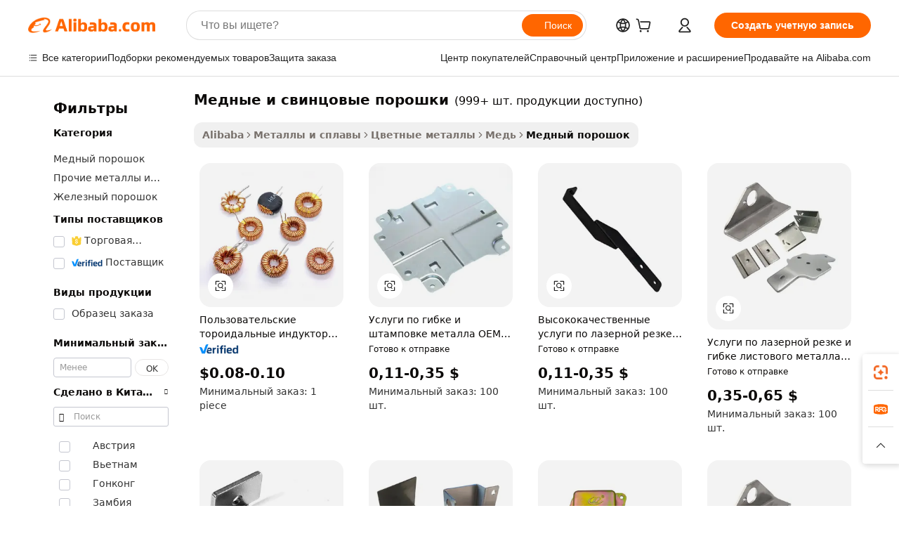

--- FILE ---
content_type: text/html;charset=UTF-8
request_url: https://russian.alibaba.com/g/copper-and-lead-powders_77.html
body_size: 142897
content:

<!-- screen_content -->

    <!-- tangram:5410 begin-->
    <!-- tangram:529998 begin-->
    
<!DOCTYPE html>
<html lang="ru" dir="ltr">
  <head>
        <script>
      window.__BB = {
        scene: window.__bb_scene || 'traffic-free-goods'
      };
      window.__BB.BB_CWV_IGNORE = {
          lcp_element: ['#icbu-buyer-pc-top-banner'],
          lcp_url: [],
        };
      window._timing = {}
      window._timing.first_start = Date.now();
      window.needLoginInspiration = Boolean(false);
      // 变量用于标记页面首次可见时间
      let firstVisibleTime = null;
      if (typeof document.hidden !== 'undefined') {
        // 页面首次加载时直接统计
        if (!document.hidden) {
          firstVisibleTime = Date.now();
          window.__BB_timex = 1
        } else {
          // 页面不可见时监听 visibilitychange 事件
          document.addEventListener('visibilitychange', () => {
            if (!document.hidden) {
              firstVisibleTime = Date.now();
              window.__BB_timex = firstVisibleTime - window.performance.timing.navigationStart
              window.__BB.firstVisibleTime = window.__BB_timex
              console.log("Page became visible after "+ window.__BB_timex + " ms");
            }
          }, { once: true });  // 确保只触发一次
        }
      } else {
        console.warn('Page Visibility API is not supported in this browser.');
      }
    </script>
        <meta name="data-spm" content="a2700">
        <meta name="aplus-xplug" content="NONE">
        <meta name="aplus-icbu-disable-umid" content="1">
        <meta name="google-translate-customization" content="9de59014edaf3b99-22e1cf3b5ca21786-g00bb439a5e9e5f8f-f">
    <meta name="yandex-verification" content="25a76ba8e4443bb3" />
    <meta name="msvalidate.01" content="E3FBF0E89B724C30844BF17C59608E8F" />
    <meta name="viewport" content="width=device-width, initial-scale=1.0, maximum-scale=5.0, user-scalable=yes">
        <link rel="preconnect" href="https://s.alicdn.com/" crossorigin>
    <link rel="dns-prefetch" href="https://s.alicdn.com">
                        <link rel="preload" href="https://s.alicdn.com/@g/alilog/??aplus_plugin_icbufront/index.js,mlog/aplus_v2.js" as="script">
        <link rel="preload" href="https://s.alicdn.com/@img/imgextra/i2/O1CN0153JdbU26g4bILVOyC_!!6000000007690-2-tps-418-58.png" as="image">
        <script>
            window.__APLUS_ABRATE__ = {
        perf_group: 'base64cached',
        scene: "traffic-free-goods",
      };
    </script>
    <meta name="aplus-mmstat-timeout" content="15000">
        <meta content="text/html; charset=utf-8" http-equiv="Content-Type">
          <title>Высококачественный медные и свинцовые порошки для промышленного применения по всему миру</title>
      <meta name="keywords" content="copper powder,lead powder,copper powder conductive">
      <meta name="description" content="Откройте для себя превосходное качество и универсальность медные и свинцовые порошки для ваших производственных нужд. Идеально подходит для различных применений, обеспечивает высокую производительность и точность.">
            <meta name="pagetiming-rate" content="9">
      <meta name="pagetiming-resource-rate" content="4">
                    <link rel="canonical" href="https://russian.alibaba.com/g/copper-and-lead-powders.html">
                              <link rel="alternate" hreflang="fr" href="https://french.alibaba.com/g/copper-and-lead-powders.html">
                  <link rel="alternate" hreflang="de" href="https://german.alibaba.com/g/copper-and-lead-powders.html">
                  <link rel="alternate" hreflang="pt" href="https://portuguese.alibaba.com/g/copper-and-lead-powders.html">
                  <link rel="alternate" hreflang="it" href="https://italian.alibaba.com/g/copper-and-lead-powders.html">
                  <link rel="alternate" hreflang="es" href="https://spanish.alibaba.com/g/copper-and-lead-powders.html">
                  <link rel="alternate" hreflang="ru" href="https://russian.alibaba.com/g/copper-and-lead-powders.html">
                  <link rel="alternate" hreflang="ko" href="https://korean.alibaba.com/g/copper-and-lead-powders.html">
                  <link rel="alternate" hreflang="ar" href="https://arabic.alibaba.com/g/copper-and-lead-powders.html">
                  <link rel="alternate" hreflang="ja" href="https://japanese.alibaba.com/g/copper-and-lead-powders.html">
                  <link rel="alternate" hreflang="tr" href="https://turkish.alibaba.com/g/copper-and-lead-powders.html">
                  <link rel="alternate" hreflang="th" href="https://thai.alibaba.com/g/copper-and-lead-powders.html">
                  <link rel="alternate" hreflang="vi" href="https://vietnamese.alibaba.com/g/copper-and-lead-powders.html">
                  <link rel="alternate" hreflang="nl" href="https://dutch.alibaba.com/g/copper-and-lead-powders.html">
                  <link rel="alternate" hreflang="he" href="https://hebrew.alibaba.com/g/copper-and-lead-powders.html">
                  <link rel="alternate" hreflang="id" href="https://indonesian.alibaba.com/g/copper-and-lead-powders.html">
                  <link rel="alternate" hreflang="hi" href="https://hindi.alibaba.com/g/copper-and-lead-powders.html">
                  <link rel="alternate" hreflang="en" href="https://www.alibaba.com/showroom/copper-and-lead-powders.html">
                  <link rel="alternate" hreflang="zh" href="https://chinese.alibaba.com/g/copper-and-lead-powders.html">
                  <link rel="alternate" hreflang="x-default" href="https://www.alibaba.com/showroom/copper-and-lead-powders.html">
                                        <script>
      // Aplus 配置自动打点
      var queue = window.goldlog_queue || (window.goldlog_queue = []);
      var tags = ["button", "a", "div", "span", "i", "svg", "input", "li", "tr"];
      queue.push(
        {
          action: 'goldlog.appendMetaInfo',
          arguments: [
            'aplus-auto-exp',
            [
              {
                logkey: '/sc.ug_msite.new_product_exp',
                cssSelector: '[data-spm-exp]',
                props: ["data-spm-exp"],
              },
              {
                logkey: '/sc.ug_pc.seolist_product_exp',
                cssSelector: '.traffic-card-gallery',
                props: ["data-spm-exp"],
              }
            ]
          ]
        }
      )
      queue.push({
        action: 'goldlog.setMetaInfo',
        arguments: ['aplus-auto-clk', JSON.stringify(tags.map(tag =>({
          "logkey": "/sc.ug_msite.new_product_clk",
          tag,
          "filter": "data-spm-clk",
          "props": ["data-spm-clk"]
        })))],
      });
    </script>
  </head>
  <div id="icbu-header"><div id="the-new-header" data-version="4.4.0" data-tnh-auto-exp="tnh-expose" data-scenes="search-products" style="position: relative;background-color: #fff;border-bottom: 1px solid #ddd;box-sizing: border-box; font-family:Inter,SF Pro Text,Roboto,Helvetica Neue,Helvetica,Tahoma,Arial,PingFang SC,Microsoft YaHei;"><div style="display: flex;align-items:center;height: 72px;min-width: 1200px;max-width: 1580px;margin: 0 auto;padding: 0 40px;box-sizing: border-box;"><img style="height: 29px; width: 209px;" src="https://s.alicdn.com/@img/imgextra/i2/O1CN0153JdbU26g4bILVOyC_!!6000000007690-2-tps-418-58.png" alt="" /></div><div style="min-width: 1200px;max-width: 1580px;margin: 0 auto;overflow: hidden;font-size: 14px;display: flex;justify-content: space-between;padding: 0 40px;box-sizing: border-box;"><div style="display: flex; align-items: center; justify-content: space-between"><div style="position: relative; height: 36px; padding: 0 28px 0 20px">All categories</div><div style="position: relative; height: 36px; padding-right: 28px">Featured selections</div><div style="position: relative; height: 36px">Trade Assurance</div></div><div style="display: flex; align-items: center; justify-content: space-between"><div style="position: relative; height: 36px; padding-right: 28px">Buyer Central</div><div style="position: relative; height: 36px; padding-right: 28px">Help Center</div><div style="position: relative; height: 36px; padding-right: 28px">Get the app</div><div style="position: relative; height: 36px">Become a supplier</div></div></div></div></div></div>
  <body data-spm="7724857" style="min-height: calc(100vh + 1px)"><script 
id="beacon-aplus"   
src="//s.alicdn.com/@g/alilog/??aplus_plugin_icbufront/index.js,mlog/aplus_v2.js"
exparams="aplus=async&userid=&aplus&ali_beacon_id=&ali_apache_id=&ali_apache_track=&ali_apache_tracktmp=&eagleeye_traceid=2101e0bc17687664594592583e110e&ip=3%2e145%2e34%2e136&dmtrack_c={ali%5fresin%5ftrace%3dse%5frst%3dnull%7csp%5fviewtype%3dY%7cset%3d3%7cser%3d1007%7cpageId%3d185ae3c40fbc4adaabad54a55d109c49%7cm%5fpageid%3dnull%7cpvmi%3da44f894345dc470388958222e201e0f2%7csek%5fsepd%3d%25D0%25BC%25D0%25B5%25D0%25B4%25D0%25BD%25D1%258B%25D0%25B5%2b%25D0%25B8%2b%25D1%2581%25D0%25B2%25D0%25B8%25D0%25BD%25D1%2586%25D0%25BE%25D0%25B2%25D1%258B%25D0%25B5%2b%25D0%25BF%25D0%25BE%25D1%2580%25D0%25BE%25D1%2588%25D0%25BA%25D0%25B8%7csek%3dcopper%2band%2blead%2bpowders%7cse%5fpn%3d77%7cp4pid%3deb47c016%2d62b0%2d419d%2da52c%2dfd64fa357626%7csclkid%3dnull%7cforecast%5fpost%5fcate%3dnull%7cseo%5fnew%5fuser%5fflag%3dfalse%7ccategoryId%3d100004482%7cseo%5fsearch%5fmodel%5fupgrade%5fv2%3d2025070801%7cseo%5fmodule%5fcard%5f20240624%3d202406242%7clong%5ftext%5fgoogle%5ftranslate%5fv2%3d2407142%7cseo%5fcontent%5ftd%5fbottom%5ftext%5fupdate%5fkey%3d2025070801%7cseo%5fsearch%5fmodel%5fupgrade%5fv3%3d2025072201%7cdamo%5falt%5freplace%3d2485818%7cseo%5fsearch%5fmodel%5fmulti%5fupgrade%5fv3%3d2025081101%7cwap%5fcross%3d2007659%7cwap%5fcs%5faction%3d2005494%7cAPP%5fVisitor%5fActive%3d26705%7cseo%5fshowroom%5fgoods%5fmix%3d2005244%7cseo%5fdefault%5fcached%5flong%5ftext%5ffrom%5fnew%5fkeyword%5fstep%3d2024122502%7cshowroom%5fgeneral%5ftemplate%3d2005292%7cshowroom%5freview%3d20230308%7cwap%5fcs%5ftext%3dnull%7cstructured%5fdata%3d2025052702%7cseo%5fmulti%5fstyle%5ftext%5fupdate%3d2511182%7cpc%5fnew%5fheader%3dnull%7cseo%5fmeta%5fcate%5ftemplate%5fv1%3d2025042401%7cseo%5fmeta%5ftd%5fsearch%5fkeyword%5fstep%5fv1%3d2025040999%7cseo%5fshowroom%5fbiz%5fbabablog%3d1%7cshowroom%5fft%5flong%5ftext%5fbaks%3d80802%7cseo%5ffirstcache%3d2025121600%7cAPP%5fGrowing%5fBuyer%5fHigh%5fIntent%5fActive%3d25488%7cshowroom%5fpc%5fv2019%3d2104%7cAPP%5fProspecting%5fBuyer%3d26712%7ccache%5fcontrol%3dnull%7cAPP%5fChurned%5fCore%5fBuyer%3d25463%7cseo%5fdefault%5fcached%5flong%5ftext%5fstep%3d24110802%7camp%5flighthouse%5fscore%5fimage%3d19657%7cseo%5fft%5ftranslate%5fgemini%3d25012003%7cwap%5fnode%5fssr%3d2015725%7cdataphant%5fopen%3d27030%7clongtext%5fmulti%5fstyle%5fexpand%5frussian%3d2510142%7cseo%5flongtext%5fgoogle%5fdata%5fsection%3d25021702%7cindustry%5fpopular%5ffloor%3dnull%7cwap%5fad%5fgoods%5fproduct%5finterval%3dnull%7cseo%5fgoods%5fbootom%5fwholesale%5flink%3dnull%7cseo%5fmiddle%5fwholesale%5flink%3d2486164%7cseo%5fkeyword%5faatest%3d5%7cft%5flong%5ftext%5fenpand%5fstep2%3d121602%7cseo%5fft%5flongtext%5fexpand%5fstep3%3d25012102%7cseo%5fwap%5fheadercard%3d2006288%7cAPP%5fChurned%5fInactive%5fVisitor%3d25497%7cAPP%5fGrowing%5fBuyer%5fHigh%5fIntent%5fInactive%3d25484%7cseo%5fmeta%5ftd%5fmulti%5fkey%3d2025061801%7ctop%5frecommend%5f20250120%3d202501201%7clongtext%5fmulti%5fstyle%5fexpand%5ffrench%5fcopy%3d25091802%7clongtext%5fmulti%5fstyle%5fexpand%5ffrench%5fcopy%5fcopy%3d25092502%7clong%5ftext%5fpaa%3d2020801%7cseo%5ffloor%5fexp%3dnull%7cseo%5fshowroom%5falgo%5flink%3d17764%7cseo%5fmeta%5ftd%5faib%5fgeneral%5fkey%3d2025091901%7ccountry%5findustry%3d202311033%7cshowroom%5fft%5flong%5ftext%5fenpand%5fstep1%3d101102%7cseo%5fshowroom%5fnorel%3dnull%7cplp%5fstyle%5f25%5fpc%3d202505222%7cseo%5fggs%5flayer%3d10011%7cquery%5fmutil%5flang%5ftranslate%3d2025060300%7cAPP%5fChurned%5fBuyer%3d25468%7cstream%5frender%5fperf%5fopt%3d2309181%7cwap%5fgoods%3d2007383%7cseo%5fshowroom%5fsimilar%5f20240614%3d202406142%7cchinese%5fopen%3d6307%7cquery%5fgpt%5ftranslate%3d20240820%7cad%5fproduct%5finterval%3dnull%7camp%5fto%5fpwa%3d2007359%7cplp%5faib%5fmulti%5fai%5fmeta%3d20250401%7cwap%5fsupplier%5fcontent%3dnull%7cpc%5ffree%5frefactoring%3d20220315%7csso%5foem%5ffloor%3d30031%7cAPP%5fGrowing%5fBuyer%5fInactive%3d25474%7cseo%5fpc%5fnew%5fview%5f20240807%3d202408072%7cseo%5fbottom%5ftext%5fentity%5fkey%5fcopy%3d2025062400%7cstream%5frender%3d433763%7cseo%5fmodule%5fcard%5f20240424%3d202404241%7cseo%5ftitle%5freplace%5f20191226%3d5841%7clongtext%5fmulti%5fstyle%5fexpand%3d25090802%7cgoogleweblight%3d6516%7clighthouse%5fbase64%3d2005760%7cAPP%5fProspecting%5fBuyer%5fActive%3d26719%7cad%5fgoods%5fproduct%5finterval%3dnull%7cseo%5fbottom%5fdeep%5fextend%5fkw%5fkey%3d2025071101%7clongtext%5fmulti%5fstyle%5fexpand%5fturkish%3d25102801%7cilink%5fuv%3d20240911%7cwap%5flist%5fwakeup%3d2005832%7ctpp%5fcrosslink%5fpc%3d20205311%7cseo%5ftop%5fbooth%3d18501%7cAPP%5fGrowing%5fBuyer%5fLess%5fActive%3d25470%7cseo%5fsearch%5fmodel%5fupgrade%5frank%3d2025092401%7cgoodslayer%3d7977%7cft%5flong%5ftext%5ftranslate%5fexpand%5fstep1%3d24110802%7cseo%5fheaderstyle%5ftraffic%5fkey%5fv1%3d2025072100%7ccrosslink%5fswitch%3d2008141%7cp4p%5foutline%3d20240328%7cseo%5fmeta%5ftd%5faib%5fv2%5fkey%3d2025091801%7crts%5fmulti%3d2008404%7cAPP%5fVisitor%5fLess%5fActive%3d26698%7cplp%5fstyle%5f25%3d202505192%7ccdn%5fvm%3d2007368%7cwap%5fad%5fproduct%5finterval%3dnull%7cseo%5fsearch%5fmodel%5fmulti%5fupgrade%5frank%3d2025092401%7cpc%5fcard%5fshare%3d2025081201%7cAPP%5fGrowing%5fBuyer%5fHigh%5fIntent%5fLess%5fActive%3d25477%7cgoods%5ftitle%5fsubstitute%3d9619%7cwap%5fscreen%5fexp%3d2025081400%7creact%5fheader%5ftest%3d202502182%7cpc%5fcs%5fcolor%3dnull%7cshowroom%5fft%5flong%5ftext%5ftest%3d72502%7cone%5ftap%5flogin%5fABTest%3d202308153%7cseo%5fhyh%5fshow%5ftags%3dnull%7cplp%5fstructured%5fdata%3d2508182%7cguide%5fdelete%3d2008526%7cseo%5findustry%5ftemplate%3dnull%7cseo%5fmeta%5ftd%5fmulti%5fes%5fkey%3d2025073101%7cseo%5fshowroom%5fdata%5fmix%3d19888%7csso%5ftop%5franking%5ffloor%3d20031%7cseo%5ftd%5fdeep%5fupgrade%5fkey%5fv3%3d2025081101%7cwap%5fue%5fone%3d2025111401%7cshowroom%5fto%5frts%5flink%3d2008480%7ccountrysearch%5ftest%3dnull%7cchannel%5famp%5fto%5fpwa%3d2008435%7cseo%5fmulti%5fstyles%5flong%5ftext%3d2503172%7cseo%5fmeta%5ftext%5fmutli%5fcate%5ftemplate%5fv1%3d2025080801%7cseo%5fdefault%5fcached%5fmutil%5flong%5ftext%5fstep%3d24110436%7cseo%5faction%5fpoint%5ftype%3d22823%7cseo%5faib%5ftd%5flaunch%5f20240828%5fcopy%3d202408282%7cseo%5fshowroom%5fwholesale%5flink%3dnull%7cseo%5fperf%5fimprove%3d2023999%7cseo%5fwap%5flist%5fbounce%5f01%3d2063%7cseo%5fwap%5flist%5fbounce%5f02%3d2128%7cAPP%5fGrowing%5fBuyer%5fActive%3d25492%7cvideolayer%3dnull%7cvideo%5fplay%3dnull%7cAPP%5fChurned%5fMember%5fInactive%3d25501%7cseo%5fgoogle%5fnew%5fstruct%3d438326%7ctpp%5ftrace%3dseoKeyword%2dseoKeyword%5fv3%2dproduct%2dPRODUCT%5fFAIL}&pageid=039122882101dbfa1768766459&hn=ensearchweb033001219250%2erg%2dus%2deast%2eus44&asid=AQAAAAD7O21pTBcbNwAAAACO82y/r0/oZw==&treq=&tres=" async>
</script>
            <style>body{background-color:white;}.no-scrollbar.il-sticky.il-top-0.il-max-h-\[100vh\].il-w-\[200px\].il-flex-shrink-0.il-flex-grow-0.il-overflow-y-scroll{background-color:#FFF;padding-left:12px}</style>
                    <!-- tangram:530006 begin-->
<!--  -->
 <style>
   @keyframes il-spin {
     to {
       transform: rotate(360deg);
     }
   }
   @keyframes il-pulse {
     50% {
       opacity: 0.5;
     }
   }
   .traffic-card-gallery {display: flex;position: relative;flex-direction: column;justify-content: flex-start;border-radius: 0.5rem;background-color: #fff;padding: 0.5rem 0.5rem 1rem;overflow: hidden;font-size: 0.75rem;line-height: 1rem;}
   .traffic-card-list {display: flex;position: relative;flex-direction: row;justify-content: flex-start;border-bottom-width: 1px;background-color: #fff;padding: 1rem;height: 292px;overflow: hidden;font-size: 0.75rem;line-height: 1rem;}
   .product-price {
     b {
       font-size: 22px;
     }
   }
   .skel-loading {
       animation: il-pulse 2s cubic-bezier(0.4, 0, 0.6, 1) infinite;background-color: hsl(60, 4.8%, 95.9%);
   }
 </style>
<div id="first-cached-card">
  <div style="box-sizing:border-box;display: flex;position: absolute;left: 0;right: 0;margin: 0 auto;z-index: 1;min-width: 1200px;max-width: 1580px;padding: 0.75rem 3.25rem 0;pointer-events: none;">
    <!--页面左侧区域-->
    <div style="width: 200px;padding-top: 1rem;padding-left:12px; background-color: #fff;border-radius: 0.25rem">
      <div class="skel-loading" style="height: 1.5rem;width: 50%;border-radius: 0.25rem;"></div>
      <div style="margin-top: 1rem;margin-bottom: 1rem;">
        <div class="skel-loading" style="height: 1rem;width: calc(100% * 5 / 6);"></div>
        <div
          class="skel-loading"
          style="margin-top: 1rem;height: 1rem;width: calc(100% * 8 / 12);"
        ></div>
        <div class="skel-loading" style="margin-top: 1rem;height: 1rem;width: 75%;"></div>
        <div
          class="skel-loading"
          style="margin-top: 1rem;height: 1rem;width: calc(100% * 7 / 12);"
        ></div>
      </div>
      <div class="skel-loading" style="height: 1.5rem;width: 50%;border-radius: 0.25rem;"></div>
      <div style="margin-top: 1rem;margin-bottom: 1rem;">
        <div class="skel-loading" style="height: 1rem;width: calc(100% * 5 / 6);"></div>
        <div
          class="skel-loading"
          style="margin-top: 1rem;height: 1rem;width: calc(100% * 8 / 12);"
        ></div>
        <div class="skel-loading" style="margin-top: 1rem;height: 1rem;width: 75%;"></div>
        <div
          class="skel-loading"
          style="margin-top: 1rem;height: 1rem;width: calc(100% * 7 / 12);"
        ></div>
      </div>
      <div class="skel-loading" style="height: 1.5rem;width: 50%;border-radius: 0.25rem;"></div>
      <div style="margin-top: 1rem;margin-bottom: 1rem;">
        <div class="skel-loading" style="height: 1rem;width: calc(100% * 5 / 6);"></div>
        <div
          class="skel-loading"
          style="margin-top: 1rem;height: 1rem;width: calc(100% * 8 / 12);"
        ></div>
        <div class="skel-loading" style="margin-top: 1rem;height: 1rem;width: 75%;"></div>
        <div
          class="skel-loading"
          style="margin-top: 1rem;height: 1rem;width: calc(100% * 7 / 12);"
        ></div>
      </div>
      <div class="skel-loading" style="height: 1.5rem;width: 50%;border-radius: 0.25rem;"></div>
      <div style="margin-top: 1rem;margin-bottom: 1rem;">
        <div class="skel-loading" style="height: 1rem;width: calc(100% * 5 / 6);"></div>
        <div
          class="skel-loading"
          style="margin-top: 1rem;height: 1rem;width: calc(100% * 8 / 12);"
        ></div>
        <div class="skel-loading" style="margin-top: 1rem;height: 1rem;width: 75%;"></div>
        <div
          class="skel-loading"
          style="margin-top: 1rem;height: 1rem;width: calc(100% * 7 / 12);"
        ></div>
      </div>
      <div class="skel-loading" style="height: 1.5rem;width: 50%;border-radius: 0.25rem;"></div>
      <div style="margin-top: 1rem;margin-bottom: 1rem;">
        <div class="skel-loading" style="height: 1rem;width: calc(100% * 5 / 6);"></div>
        <div
          class="skel-loading"
          style="margin-top: 1rem;height: 1rem;width: calc(100% * 8 / 12);"
        ></div>
        <div class="skel-loading" style="margin-top: 1rem;height: 1rem;width: 75%;"></div>
        <div
          class="skel-loading"
          style="margin-top: 1rem;height: 1rem;width: calc(100% * 7 / 12);"
        ></div>
      </div>
      <div class="skel-loading" style="height: 1.5rem;width: 50%;border-radius: 0.25rem;"></div>
      <div style="margin-top: 1rem;margin-bottom: 1rem;">
        <div class="skel-loading" style="height: 1rem;width: calc(100% * 5 / 6);"></div>
        <div
          class="skel-loading"
          style="margin-top: 1rem;height: 1rem;width: calc(100% * 8 / 12);"
        ></div>
        <div class="skel-loading" style="margin-top: 1rem;height: 1rem;width: 75%;"></div>
        <div
          class="skel-loading"
          style="margin-top: 1rem;height: 1rem;width: calc(100% * 7 / 12);"
        ></div>
      </div>
    </div>
    <!--页面主体区域-->
    <div style="flex: 1 1 0%; overflow: hidden;padding: 0.5rem 0.5rem 0.5rem 1.5rem">
      <div style="height: 1.25rem;margin-bottom: 1rem;"></div>
      <!-- keywords -->
      <div style="margin-bottom: 1rem;height: 1.75rem;font-weight: 700;font-size: 1.25rem;line-height: 1.75rem;"></div>
      <!-- longtext -->
            <div style="width: calc(25% - 0.9rem);pointer-events: auto">
        <div class="traffic-card-gallery">
          <!-- ProductImage -->
          <a href="//www.alibaba.com/product-detail/Custom-Toroidal-Inductors-5026-Copper-Coil_1601402997479.html?from=SEO" target="_blank" style="position: relative;margin-bottom: 0.5rem;aspect-ratio: 1;overflow: hidden;border-radius: 0.5rem;">
            <div style="display: flex; overflow: hidden">
              <div style="position: relative;margin: 0;width: 100%;min-width: 0;flex-shrink: 0;flex-grow: 0;flex-basis: 100%;padding: 0;">
                <img style="position: relative; aspect-ratio: 1; width: 100%" src="[data-uri]" loading="eager" />
                <div style="position: absolute;left: 0;bottom: 0;right: 0;top: 0;background-color: #000;opacity: 0.05;"></div>
              </div>
            </div>
          </a>
          <div style="display: flex;flex: 1 1 0%;flex-direction: column;justify-content: space-between;">
            <div>
              <a class="skel-loading" style="margin-top: 0.5rem;display:inline-block;width:100%;height:1rem;" href="//www.alibaba.com/product-detail/Custom-Toroidal-Inductors-5026-Copper-Coil_1601402997479.html" target="_blank"></a>
              <a class="skel-loading" style="margin-top: 0.125rem;display:inline-block;width:100%;height:1rem;" href="//www.alibaba.com/product-detail/Custom-Toroidal-Inductors-5026-Copper-Coil_1601402997479.html" target="_blank"></a>
              <div class="skel-loading" style="margin-top: 0.25rem;height:1.625rem;width:75%"></div>
              <div class="skel-loading" style="margin-top: 0.5rem;height: 1rem;width:50%"></div>
              <div class="skel-loading" style="margin-top:0.25rem;height:1rem;width:25%"></div>
            </div>
          </div>

        </div>
      </div>

    </div>
  </div>
</div>
<!-- tangram:530006 end-->
            <style>.component-left-filter-callback{display:flex;position:relative;margin-top:10px;height:1200px}.component-left-filter-callback img{width:200px}.component-left-filter-callback i{position:absolute;top:5%;left:50%}.related-search-wrapper{padding:.5rem;--tw-bg-opacity: 1;background-color:#fff;background-color:rgba(255,255,255,var(--tw-bg-opacity, 1));border-width:1px;border-color:var(--input)}.related-search-wrapper .related-search-box{margin:12px 16px}.related-search-wrapper .related-search-box .related-search-title{display:inline;float:start;color:#666;word-wrap:break-word;margin-right:12px;width:13%}.related-search-wrapper .related-search-box .related-search-content{display:flex;flex-wrap:wrap}.related-search-wrapper .related-search-box .related-search-content .related-search-link{margin-right:12px;width:23%;overflow:hidden;color:#666;text-overflow:ellipsis;white-space:nowrap}.product-title img{margin-right:.5rem;display:inline-block;height:1rem;vertical-align:sub}.product-price b{font-size:22px}.similar-icon{position:absolute;bottom:12px;z-index:2;right:12px}.rfq-card{display:inline-block;position:relative;box-sizing:border-box;margin-bottom:36px}.rfq-card .rfq-card-content{display:flex;position:relative;flex-direction:column;align-items:flex-start;background-size:cover;background-color:#fff;padding:12px;width:100%;height:100%}.rfq-card .rfq-card-content .rfq-card-icon{margin-top:50px}.rfq-card .rfq-card-content .rfq-card-icon img{width:45px}.rfq-card .rfq-card-content .rfq-card-top-title{margin-top:14px;color:#222;font-weight:400;font-size:16px}.rfq-card .rfq-card-content .rfq-card-title{margin-top:24px;color:#333;font-weight:800;font-size:20px}.rfq-card .rfq-card-content .rfq-card-input-box{margin-top:24px;width:100%}.rfq-card .rfq-card-content .rfq-card-input-box textarea{box-sizing:border-box;border:1px solid #ddd;border-radius:4px;background-color:#fff;padding:9px 12px;width:100%;height:88px;resize:none;color:#666;font-weight:400;font-size:13px;font-family:inherit}.rfq-card .rfq-card-content .rfq-card-button{margin-top:24px;border:1px solid #666;border-radius:16px;background-color:#fff;width:67%;color:#000;font-weight:700;font-size:14px;line-height:30px;text-align:center}[data-modulename^=ProductList-] div{contain-intrinsic-size:auto 500px}.traffic-card-gallery:hover{--tw-shadow: 0px 2px 6px 2px rgba(0,0,0,.12157);--tw-shadow-colored: 0px 2px 6px 2px var(--tw-shadow-color);box-shadow:0 0 #0000,0 0 #0000,0 2px 6px 2px #0000001f;box-shadow:var(--tw-ring-offset-shadow, 0 0 rgba(0,0,0,0)),var(--tw-ring-shadow, 0 0 rgba(0,0,0,0)),var(--tw-shadow);z-index:10}.traffic-card-gallery{position:relative;display:flex;flex-direction:column;justify-content:flex-start;overflow:hidden;border-radius:.75rem;--tw-bg-opacity: 1;background-color:#fff;background-color:rgba(255,255,255,var(--tw-bg-opacity, 1));padding:.5rem;font-size:.75rem;line-height:1rem}.traffic-card-list{position:relative;display:flex;height:292px;flex-direction:row;justify-content:flex-start;overflow:hidden;border-bottom-width:1px;--tw-bg-opacity: 1;background-color:#fff;background-color:rgba(255,255,255,var(--tw-bg-opacity, 1));padding:1rem;font-size:.75rem;line-height:1rem}.traffic-card-g-industry:hover{--tw-shadow: 0 0 10px rgba(0,0,0,.1);--tw-shadow-colored: 0 0 10px var(--tw-shadow-color);box-shadow:0 0 #0000,0 0 #0000,0 0 10px #0000001a;box-shadow:var(--tw-ring-offset-shadow, 0 0 rgba(0,0,0,0)),var(--tw-ring-shadow, 0 0 rgba(0,0,0,0)),var(--tw-shadow)}.traffic-card-g-industry{position:relative;border-radius:var(--radius);--tw-bg-opacity: 1;background-color:#fff;background-color:rgba(255,255,255,var(--tw-bg-opacity, 1));padding:1.25rem .75rem .75rem;font-size:.875rem;line-height:1.25rem}.module-filter-section-wrapper{max-height:none!important;overflow-x:hidden}*,:before,:after{--tw-border-spacing-x: 0;--tw-border-spacing-y: 0;--tw-translate-x: 0;--tw-translate-y: 0;--tw-rotate: 0;--tw-skew-x: 0;--tw-skew-y: 0;--tw-scale-x: 1;--tw-scale-y: 1;--tw-pan-x: ;--tw-pan-y: ;--tw-pinch-zoom: ;--tw-scroll-snap-strictness: proximity;--tw-gradient-from-position: ;--tw-gradient-via-position: ;--tw-gradient-to-position: ;--tw-ordinal: ;--tw-slashed-zero: ;--tw-numeric-figure: ;--tw-numeric-spacing: ;--tw-numeric-fraction: ;--tw-ring-inset: ;--tw-ring-offset-width: 0px;--tw-ring-offset-color: #fff;--tw-ring-color: rgba(59, 130, 246, .5);--tw-ring-offset-shadow: 0 0 rgba(0,0,0,0);--tw-ring-shadow: 0 0 rgba(0,0,0,0);--tw-shadow: 0 0 rgba(0,0,0,0);--tw-shadow-colored: 0 0 rgba(0,0,0,0);--tw-blur: ;--tw-brightness: ;--tw-contrast: ;--tw-grayscale: ;--tw-hue-rotate: ;--tw-invert: ;--tw-saturate: ;--tw-sepia: ;--tw-drop-shadow: ;--tw-backdrop-blur: ;--tw-backdrop-brightness: ;--tw-backdrop-contrast: ;--tw-backdrop-grayscale: ;--tw-backdrop-hue-rotate: ;--tw-backdrop-invert: ;--tw-backdrop-opacity: ;--tw-backdrop-saturate: ;--tw-backdrop-sepia: ;--tw-contain-size: ;--tw-contain-layout: ;--tw-contain-paint: ;--tw-contain-style: }::backdrop{--tw-border-spacing-x: 0;--tw-border-spacing-y: 0;--tw-translate-x: 0;--tw-translate-y: 0;--tw-rotate: 0;--tw-skew-x: 0;--tw-skew-y: 0;--tw-scale-x: 1;--tw-scale-y: 1;--tw-pan-x: ;--tw-pan-y: ;--tw-pinch-zoom: ;--tw-scroll-snap-strictness: proximity;--tw-gradient-from-position: ;--tw-gradient-via-position: ;--tw-gradient-to-position: ;--tw-ordinal: ;--tw-slashed-zero: ;--tw-numeric-figure: ;--tw-numeric-spacing: ;--tw-numeric-fraction: ;--tw-ring-inset: ;--tw-ring-offset-width: 0px;--tw-ring-offset-color: #fff;--tw-ring-color: rgba(59, 130, 246, .5);--tw-ring-offset-shadow: 0 0 rgba(0,0,0,0);--tw-ring-shadow: 0 0 rgba(0,0,0,0);--tw-shadow: 0 0 rgba(0,0,0,0);--tw-shadow-colored: 0 0 rgba(0,0,0,0);--tw-blur: ;--tw-brightness: ;--tw-contrast: ;--tw-grayscale: ;--tw-hue-rotate: ;--tw-invert: ;--tw-saturate: ;--tw-sepia: ;--tw-drop-shadow: ;--tw-backdrop-blur: ;--tw-backdrop-brightness: ;--tw-backdrop-contrast: ;--tw-backdrop-grayscale: ;--tw-backdrop-hue-rotate: ;--tw-backdrop-invert: ;--tw-backdrop-opacity: ;--tw-backdrop-saturate: ;--tw-backdrop-sepia: ;--tw-contain-size: ;--tw-contain-layout: ;--tw-contain-paint: ;--tw-contain-style: }*,:before,:after{box-sizing:border-box;border-width:0;border-style:solid;border-color:#e5e7eb}:before,:after{--tw-content: ""}html,:host{line-height:1.5;-webkit-text-size-adjust:100%;-moz-tab-size:4;-o-tab-size:4;tab-size:4;font-family:ui-sans-serif,system-ui,-apple-system,Segoe UI,Roboto,Ubuntu,Cantarell,Noto Sans,sans-serif,"Apple Color Emoji","Segoe UI Emoji",Segoe UI Symbol,"Noto Color Emoji";font-feature-settings:normal;font-variation-settings:normal;-webkit-tap-highlight-color:transparent}body{margin:0;line-height:inherit}hr{height:0;color:inherit;border-top-width:1px}abbr:where([title]){text-decoration:underline;-webkit-text-decoration:underline dotted;text-decoration:underline dotted}h1,h2,h3,h4,h5,h6{font-size:inherit;font-weight:inherit}a{color:inherit;text-decoration:inherit}b,strong{font-weight:bolder}code,kbd,samp,pre{font-family:ui-monospace,SFMono-Regular,Menlo,Monaco,Consolas,Liberation Mono,Courier New,monospace;font-feature-settings:normal;font-variation-settings:normal;font-size:1em}small{font-size:80%}sub,sup{font-size:75%;line-height:0;position:relative;vertical-align:baseline}sub{bottom:-.25em}sup{top:-.5em}table{text-indent:0;border-color:inherit;border-collapse:collapse}button,input,optgroup,select,textarea{font-family:inherit;font-feature-settings:inherit;font-variation-settings:inherit;font-size:100%;font-weight:inherit;line-height:inherit;letter-spacing:inherit;color:inherit;margin:0;padding:0}button,select{text-transform:none}button,input:where([type=button]),input:where([type=reset]),input:where([type=submit]){-webkit-appearance:button;background-color:transparent;background-image:none}:-moz-focusring{outline:auto}:-moz-ui-invalid{box-shadow:none}progress{vertical-align:baseline}::-webkit-inner-spin-button,::-webkit-outer-spin-button{height:auto}[type=search]{-webkit-appearance:textfield;outline-offset:-2px}::-webkit-search-decoration{-webkit-appearance:none}::-webkit-file-upload-button{-webkit-appearance:button;font:inherit}summary{display:list-item}blockquote,dl,dd,h1,h2,h3,h4,h5,h6,hr,figure,p,pre{margin:0}fieldset{margin:0;padding:0}legend{padding:0}ol,ul,menu{list-style:none;margin:0;padding:0}dialog{padding:0}textarea{resize:vertical}input::-moz-placeholder,textarea::-moz-placeholder{opacity:1;color:#9ca3af}input::placeholder,textarea::placeholder{opacity:1;color:#9ca3af}button,[role=button]{cursor:pointer}:disabled{cursor:default}img,svg,video,canvas,audio,iframe,embed,object{display:block;vertical-align:middle}img,video{max-width:100%;height:auto}[hidden]:where(:not([hidden=until-found])){display:none}:root{--background: hsl(0, 0%, 100%);--foreground: hsl(20, 14.3%, 4.1%);--card: hsl(0, 0%, 100%);--card-foreground: hsl(20, 14.3%, 4.1%);--popover: hsl(0, 0%, 100%);--popover-foreground: hsl(20, 14.3%, 4.1%);--primary: hsl(24, 100%, 50%);--primary-foreground: hsl(60, 9.1%, 97.8%);--secondary: hsl(60, 4.8%, 95.9%);--secondary-foreground: #333;--muted: hsl(60, 4.8%, 95.9%);--muted-foreground: hsl(25, 5.3%, 44.7%);--accent: hsl(60, 4.8%, 95.9%);--accent-foreground: hsl(24, 9.8%, 10%);--destructive: hsl(0, 84.2%, 60.2%);--destructive-foreground: hsl(60, 9.1%, 97.8%);--border: hsl(20, 5.9%, 90%);--input: hsl(20, 5.9%, 90%);--ring: hsl(24.6, 95%, 53.1%);--radius: 1rem}.dark{--background: hsl(20, 14.3%, 4.1%);--foreground: hsl(60, 9.1%, 97.8%);--card: hsl(20, 14.3%, 4.1%);--card-foreground: hsl(60, 9.1%, 97.8%);--popover: hsl(20, 14.3%, 4.1%);--popover-foreground: hsl(60, 9.1%, 97.8%);--primary: hsl(20.5, 90.2%, 48.2%);--primary-foreground: hsl(60, 9.1%, 97.8%);--secondary: hsl(12, 6.5%, 15.1%);--secondary-foreground: hsl(60, 9.1%, 97.8%);--muted: hsl(12, 6.5%, 15.1%);--muted-foreground: hsl(24, 5.4%, 63.9%);--accent: hsl(12, 6.5%, 15.1%);--accent-foreground: hsl(60, 9.1%, 97.8%);--destructive: hsl(0, 72.2%, 50.6%);--destructive-foreground: hsl(60, 9.1%, 97.8%);--border: hsl(12, 6.5%, 15.1%);--input: hsl(12, 6.5%, 15.1%);--ring: hsl(20.5, 90.2%, 48.2%)}*{border-color:#e7e5e4;border-color:var(--border)}body{background-color:#fff;background-color:var(--background);color:#0c0a09;color:var(--foreground)}.il-sr-only{position:absolute;width:1px;height:1px;padding:0;margin:-1px;overflow:hidden;clip:rect(0,0,0,0);white-space:nowrap;border-width:0}.il-invisible{visibility:hidden}.il-fixed{position:fixed}.il-absolute{position:absolute}.il-relative{position:relative}.il-sticky{position:sticky}.il-inset-0{inset:0}.il--bottom-12{bottom:-3rem}.il--top-12{top:-3rem}.il-bottom-0{bottom:0}.il-bottom-2{bottom:.5rem}.il-bottom-3{bottom:.75rem}.il-bottom-4{bottom:1rem}.il-end-0{right:0}.il-end-2{right:.5rem}.il-end-3{right:.75rem}.il-end-4{right:1rem}.il-left-0{left:0}.il-left-3{left:.75rem}.il-right-0{right:0}.il-right-2{right:.5rem}.il-right-3{right:.75rem}.il-start-0{left:0}.il-start-1\/2{left:50%}.il-start-2{left:.5rem}.il-start-3{left:.75rem}.il-start-\[50\%\]{left:50%}.il-top-0{top:0}.il-top-1\/2{top:50%}.il-top-16{top:4rem}.il-top-4{top:1rem}.il-top-\[50\%\]{top:50%}.il-z-10{z-index:10}.il-z-50{z-index:50}.il-z-\[9999\]{z-index:9999}.il-col-span-4{grid-column:span 4 / span 4}.il-m-0{margin:0}.il-m-3{margin:.75rem}.il-m-auto{margin:auto}.il-mx-auto{margin-left:auto;margin-right:auto}.il-my-3{margin-top:.75rem;margin-bottom:.75rem}.il-my-5{margin-top:1.25rem;margin-bottom:1.25rem}.il-my-auto{margin-top:auto;margin-bottom:auto}.\!il-mb-4{margin-bottom:1rem!important}.il--mt-4{margin-top:-1rem}.il-mb-0{margin-bottom:0}.il-mb-1{margin-bottom:.25rem}.il-mb-2{margin-bottom:.5rem}.il-mb-3{margin-bottom:.75rem}.il-mb-4{margin-bottom:1rem}.il-mb-5{margin-bottom:1.25rem}.il-mb-6{margin-bottom:1.5rem}.il-mb-8{margin-bottom:2rem}.il-mb-\[-0\.75rem\]{margin-bottom:-.75rem}.il-mb-\[0\.125rem\]{margin-bottom:.125rem}.il-me-1{margin-right:.25rem}.il-me-2{margin-right:.5rem}.il-me-3{margin-right:.75rem}.il-me-auto{margin-right:auto}.il-mr-1{margin-right:.25rem}.il-mr-2{margin-right:.5rem}.il-ms-1{margin-left:.25rem}.il-ms-4{margin-left:1rem}.il-ms-5{margin-left:1.25rem}.il-ms-8{margin-left:2rem}.il-ms-\[\.375rem\]{margin-left:.375rem}.il-ms-auto{margin-left:auto}.il-mt-0{margin-top:0}.il-mt-0\.5{margin-top:.125rem}.il-mt-1{margin-top:.25rem}.il-mt-2{margin-top:.5rem}.il-mt-3{margin-top:.75rem}.il-mt-4{margin-top:1rem}.il-mt-6{margin-top:1.5rem}.il-line-clamp-1{overflow:hidden;display:-webkit-box;-webkit-box-orient:vertical;-webkit-line-clamp:1}.il-line-clamp-2{overflow:hidden;display:-webkit-box;-webkit-box-orient:vertical;-webkit-line-clamp:2}.il-line-clamp-6{overflow:hidden;display:-webkit-box;-webkit-box-orient:vertical;-webkit-line-clamp:6}.il-inline-block{display:inline-block}.il-inline{display:inline}.il-flex{display:flex}.il-inline-flex{display:inline-flex}.il-grid{display:grid}.il-aspect-square{aspect-ratio:1 / 1}.il-size-5{width:1.25rem;height:1.25rem}.il-h-1{height:.25rem}.il-h-10{height:2.5rem}.il-h-11{height:2.75rem}.il-h-20{height:5rem}.il-h-24{height:6rem}.il-h-3\.5{height:.875rem}.il-h-4{height:1rem}.il-h-40{height:10rem}.il-h-6{height:1.5rem}.il-h-8{height:2rem}.il-h-9{height:2.25rem}.il-h-\[150px\]{height:150px}.il-h-\[152px\]{height:152px}.il-h-\[18\.25rem\]{height:18.25rem}.il-h-\[292px\]{height:292px}.il-h-\[600px\]{height:600px}.il-h-auto{height:auto}.il-h-fit{height:-moz-fit-content;height:fit-content}.il-h-full{height:100%}.il-h-screen{height:100vh}.il-max-h-\[100vh\]{max-height:100vh}.il-w-1\/2{width:50%}.il-w-10{width:2.5rem}.il-w-10\/12{width:83.333333%}.il-w-4{width:1rem}.il-w-6{width:1.5rem}.il-w-64{width:16rem}.il-w-7\/12{width:58.333333%}.il-w-72{width:18rem}.il-w-8{width:2rem}.il-w-8\/12{width:66.666667%}.il-w-9{width:2.25rem}.il-w-9\/12{width:75%}.il-w-\[200px\]{width:200px}.il-w-\[84px\]{width:84px}.il-w-fit{width:-moz-fit-content;width:fit-content}.il-w-full{width:100%}.il-w-screen{width:100vw}.il-min-w-0{min-width:0px}.il-min-w-3{min-width:.75rem}.il-min-w-\[1200px\]{min-width:1200px}.il-max-w-\[1000px\]{max-width:1000px}.il-max-w-\[1580px\]{max-width:1580px}.il-max-w-full{max-width:100%}.il-max-w-lg{max-width:32rem}.il-flex-1{flex:1 1 0%}.il-flex-shrink-0,.il-shrink-0{flex-shrink:0}.il-flex-grow-0,.il-grow-0{flex-grow:0}.il-basis-24{flex-basis:6rem}.il-basis-full{flex-basis:100%}.il-origin-\[--radix-tooltip-content-transform-origin\]{transform-origin:var(--radix-tooltip-content-transform-origin)}.il--translate-x-1\/2{--tw-translate-x: -50%;transform:translate(-50%,var(--tw-translate-y)) rotate(var(--tw-rotate)) skew(var(--tw-skew-x)) skewY(var(--tw-skew-y)) scaleX(var(--tw-scale-x)) scaleY(var(--tw-scale-y));transform:translate(var(--tw-translate-x),var(--tw-translate-y)) rotate(var(--tw-rotate)) skew(var(--tw-skew-x)) skewY(var(--tw-skew-y)) scaleX(var(--tw-scale-x)) scaleY(var(--tw-scale-y))}.il--translate-y-1\/2{--tw-translate-y: -50%;transform:translate(var(--tw-translate-x),-50%) rotate(var(--tw-rotate)) skew(var(--tw-skew-x)) skewY(var(--tw-skew-y)) scaleX(var(--tw-scale-x)) scaleY(var(--tw-scale-y));transform:translate(var(--tw-translate-x),var(--tw-translate-y)) rotate(var(--tw-rotate)) skew(var(--tw-skew-x)) skewY(var(--tw-skew-y)) scaleX(var(--tw-scale-x)) scaleY(var(--tw-scale-y))}.il-translate-x-\[-50\%\]{--tw-translate-x: -50%;transform:translate(-50%,var(--tw-translate-y)) rotate(var(--tw-rotate)) skew(var(--tw-skew-x)) skewY(var(--tw-skew-y)) scaleX(var(--tw-scale-x)) scaleY(var(--tw-scale-y));transform:translate(var(--tw-translate-x),var(--tw-translate-y)) rotate(var(--tw-rotate)) skew(var(--tw-skew-x)) skewY(var(--tw-skew-y)) scaleX(var(--tw-scale-x)) scaleY(var(--tw-scale-y))}.il-translate-y-\[-50\%\]{--tw-translate-y: -50%;transform:translate(var(--tw-translate-x),-50%) rotate(var(--tw-rotate)) skew(var(--tw-skew-x)) skewY(var(--tw-skew-y)) scaleX(var(--tw-scale-x)) scaleY(var(--tw-scale-y));transform:translate(var(--tw-translate-x),var(--tw-translate-y)) rotate(var(--tw-rotate)) skew(var(--tw-skew-x)) skewY(var(--tw-skew-y)) scaleX(var(--tw-scale-x)) scaleY(var(--tw-scale-y))}.il-rotate-90{--tw-rotate: 90deg;transform:translate(var(--tw-translate-x),var(--tw-translate-y)) rotate(90deg) skew(var(--tw-skew-x)) skewY(var(--tw-skew-y)) scaleX(var(--tw-scale-x)) scaleY(var(--tw-scale-y));transform:translate(var(--tw-translate-x),var(--tw-translate-y)) rotate(var(--tw-rotate)) skew(var(--tw-skew-x)) skewY(var(--tw-skew-y)) scaleX(var(--tw-scale-x)) scaleY(var(--tw-scale-y))}@keyframes il-pulse{50%{opacity:.5}}.il-animate-pulse{animation:il-pulse 2s cubic-bezier(.4,0,.6,1) infinite}@keyframes il-spin{to{transform:rotate(360deg)}}.il-animate-spin{animation:il-spin 1s linear infinite}.il-cursor-pointer{cursor:pointer}.il-list-disc{list-style-type:disc}.il-grid-cols-2{grid-template-columns:repeat(2,minmax(0,1fr))}.il-grid-cols-4{grid-template-columns:repeat(4,minmax(0,1fr))}.il-flex-row{flex-direction:row}.il-flex-col{flex-direction:column}.il-flex-col-reverse{flex-direction:column-reverse}.il-flex-wrap{flex-wrap:wrap}.il-flex-nowrap{flex-wrap:nowrap}.il-items-start{align-items:flex-start}.il-items-center{align-items:center}.il-items-baseline{align-items:baseline}.il-justify-start{justify-content:flex-start}.il-justify-end{justify-content:flex-end}.il-justify-center{justify-content:center}.il-justify-between{justify-content:space-between}.il-gap-1{gap:.25rem}.il-gap-1\.5{gap:.375rem}.il-gap-10{gap:2.5rem}.il-gap-2{gap:.5rem}.il-gap-3{gap:.75rem}.il-gap-4{gap:1rem}.il-gap-8{gap:2rem}.il-gap-\[\.0938rem\]{gap:.0938rem}.il-gap-\[\.375rem\]{gap:.375rem}.il-gap-\[0\.125rem\]{gap:.125rem}.\!il-gap-x-5{-moz-column-gap:1.25rem!important;column-gap:1.25rem!important}.\!il-gap-y-5{row-gap:1.25rem!important}.il-space-y-1\.5>:not([hidden])~:not([hidden]){--tw-space-y-reverse: 0;margin-top:calc(.375rem * (1 - var(--tw-space-y-reverse)));margin-top:.375rem;margin-top:calc(.375rem * calc(1 - var(--tw-space-y-reverse)));margin-bottom:0rem;margin-bottom:calc(.375rem * var(--tw-space-y-reverse))}.il-space-y-4>:not([hidden])~:not([hidden]){--tw-space-y-reverse: 0;margin-top:calc(1rem * (1 - var(--tw-space-y-reverse)));margin-top:1rem;margin-top:calc(1rem * calc(1 - var(--tw-space-y-reverse)));margin-bottom:0rem;margin-bottom:calc(1rem * var(--tw-space-y-reverse))}.il-overflow-hidden{overflow:hidden}.il-overflow-y-auto{overflow-y:auto}.il-overflow-y-scroll{overflow-y:scroll}.il-truncate{overflow:hidden;text-overflow:ellipsis;white-space:nowrap}.il-text-ellipsis{text-overflow:ellipsis}.il-whitespace-normal{white-space:normal}.il-whitespace-nowrap{white-space:nowrap}.il-break-normal{word-wrap:normal;word-break:normal}.il-break-words{word-wrap:break-word}.il-break-all{word-break:break-all}.il-rounded{border-radius:.25rem}.il-rounded-2xl{border-radius:1rem}.il-rounded-\[0\.5rem\]{border-radius:.5rem}.il-rounded-\[1\.25rem\]{border-radius:1.25rem}.il-rounded-full{border-radius:9999px}.il-rounded-lg{border-radius:1rem;border-radius:var(--radius)}.il-rounded-md{border-radius:calc(1rem - 2px);border-radius:calc(var(--radius) - 2px)}.il-rounded-sm{border-radius:calc(1rem - 4px);border-radius:calc(var(--radius) - 4px)}.il-rounded-xl{border-radius:.75rem}.il-border,.il-border-\[1px\]{border-width:1px}.il-border-b,.il-border-b-\[1px\]{border-bottom-width:1px}.il-border-solid{border-style:solid}.il-border-none{border-style:none}.il-border-\[\#222\]{--tw-border-opacity: 1;border-color:#222;border-color:rgba(34,34,34,var(--tw-border-opacity, 1))}.il-border-\[\#DDD\]{--tw-border-opacity: 1;border-color:#ddd;border-color:rgba(221,221,221,var(--tw-border-opacity, 1))}.il-border-foreground{border-color:#0c0a09;border-color:var(--foreground)}.il-border-input{border-color:#e7e5e4;border-color:var(--input)}.il-bg-\[\#F8F8F8\]{--tw-bg-opacity: 1;background-color:#f8f8f8;background-color:rgba(248,248,248,var(--tw-bg-opacity, 1))}.il-bg-\[\#d9d9d963\]{background-color:#d9d9d963}.il-bg-accent{background-color:#f5f5f4;background-color:var(--accent)}.il-bg-background{background-color:#fff;background-color:var(--background)}.il-bg-black{--tw-bg-opacity: 1;background-color:#000;background-color:rgba(0,0,0,var(--tw-bg-opacity, 1))}.il-bg-black\/80{background-color:#000c}.il-bg-destructive{background-color:#ef4444;background-color:var(--destructive)}.il-bg-gray-300{--tw-bg-opacity: 1;background-color:#d1d5db;background-color:rgba(209,213,219,var(--tw-bg-opacity, 1))}.il-bg-muted{background-color:#f5f5f4;background-color:var(--muted)}.il-bg-orange-500{--tw-bg-opacity: 1;background-color:#f97316;background-color:rgba(249,115,22,var(--tw-bg-opacity, 1))}.il-bg-popover{background-color:#fff;background-color:var(--popover)}.il-bg-primary{background-color:#f60;background-color:var(--primary)}.il-bg-secondary{background-color:#f5f5f4;background-color:var(--secondary)}.il-bg-transparent{background-color:transparent}.il-bg-white{--tw-bg-opacity: 1;background-color:#fff;background-color:rgba(255,255,255,var(--tw-bg-opacity, 1))}.il-bg-opacity-80{--tw-bg-opacity: .8}.il-bg-cover{background-size:cover}.il-bg-no-repeat{background-repeat:no-repeat}.il-fill-black{fill:#000}.il-object-cover{-o-object-fit:cover;object-fit:cover}.il-p-0{padding:0}.il-p-1{padding:.25rem}.il-p-2{padding:.5rem}.il-p-3{padding:.75rem}.il-p-4{padding:1rem}.il-p-5{padding:1.25rem}.il-p-6{padding:1.5rem}.il-px-2{padding-left:.5rem;padding-right:.5rem}.il-px-3{padding-left:.75rem;padding-right:.75rem}.il-py-0\.5{padding-top:.125rem;padding-bottom:.125rem}.il-py-1\.5{padding-top:.375rem;padding-bottom:.375rem}.il-py-10{padding-top:2.5rem;padding-bottom:2.5rem}.il-py-2{padding-top:.5rem;padding-bottom:.5rem}.il-py-3{padding-top:.75rem;padding-bottom:.75rem}.il-pb-0{padding-bottom:0}.il-pb-3{padding-bottom:.75rem}.il-pb-4{padding-bottom:1rem}.il-pb-8{padding-bottom:2rem}.il-pe-0{padding-right:0}.il-pe-2{padding-right:.5rem}.il-pe-3{padding-right:.75rem}.il-pe-4{padding-right:1rem}.il-pe-6{padding-right:1.5rem}.il-pe-8{padding-right:2rem}.il-pe-\[12px\]{padding-right:12px}.il-pe-\[3\.25rem\]{padding-right:3.25rem}.il-pl-4{padding-left:1rem}.il-ps-0{padding-left:0}.il-ps-2{padding-left:.5rem}.il-ps-3{padding-left:.75rem}.il-ps-4{padding-left:1rem}.il-ps-6{padding-left:1.5rem}.il-ps-8{padding-left:2rem}.il-ps-\[12px\]{padding-left:12px}.il-ps-\[3\.25rem\]{padding-left:3.25rem}.il-pt-10{padding-top:2.5rem}.il-pt-4{padding-top:1rem}.il-pt-5{padding-top:1.25rem}.il-pt-6{padding-top:1.5rem}.il-pt-7{padding-top:1.75rem}.il-text-center{text-align:center}.il-text-start{text-align:left}.il-text-2xl{font-size:1.5rem;line-height:2rem}.il-text-base{font-size:1rem;line-height:1.5rem}.il-text-lg{font-size:1.125rem;line-height:1.75rem}.il-text-sm{font-size:.875rem;line-height:1.25rem}.il-text-xl{font-size:1.25rem;line-height:1.75rem}.il-text-xs{font-size:.75rem;line-height:1rem}.il-font-\[600\]{font-weight:600}.il-font-bold{font-weight:700}.il-font-medium{font-weight:500}.il-font-normal{font-weight:400}.il-font-semibold{font-weight:600}.il-leading-3{line-height:.75rem}.il-leading-4{line-height:1rem}.il-leading-\[1\.43\]{line-height:1.43}.il-leading-\[18px\]{line-height:18px}.il-leading-\[26px\]{line-height:26px}.il-leading-none{line-height:1}.il-tracking-tight{letter-spacing:-.025em}.il-text-\[\#00820D\]{--tw-text-opacity: 1;color:#00820d;color:rgba(0,130,13,var(--tw-text-opacity, 1))}.il-text-\[\#222\]{--tw-text-opacity: 1;color:#222;color:rgba(34,34,34,var(--tw-text-opacity, 1))}.il-text-\[\#444\]{--tw-text-opacity: 1;color:#444;color:rgba(68,68,68,var(--tw-text-opacity, 1))}.il-text-\[\#4B1D1F\]{--tw-text-opacity: 1;color:#4b1d1f;color:rgba(75,29,31,var(--tw-text-opacity, 1))}.il-text-\[\#767676\]{--tw-text-opacity: 1;color:#767676;color:rgba(118,118,118,var(--tw-text-opacity, 1))}.il-text-\[\#D04A0A\]{--tw-text-opacity: 1;color:#d04a0a;color:rgba(208,74,10,var(--tw-text-opacity, 1))}.il-text-\[\#F7421E\]{--tw-text-opacity: 1;color:#f7421e;color:rgba(247,66,30,var(--tw-text-opacity, 1))}.il-text-\[\#FF6600\]{--tw-text-opacity: 1;color:#f60;color:rgba(255,102,0,var(--tw-text-opacity, 1))}.il-text-\[\#f7421e\]{--tw-text-opacity: 1;color:#f7421e;color:rgba(247,66,30,var(--tw-text-opacity, 1))}.il-text-destructive-foreground{color:#fafaf9;color:var(--destructive-foreground)}.il-text-foreground{color:#0c0a09;color:var(--foreground)}.il-text-muted-foreground{color:#78716c;color:var(--muted-foreground)}.il-text-popover-foreground{color:#0c0a09;color:var(--popover-foreground)}.il-text-primary{color:#f60;color:var(--primary)}.il-text-primary-foreground{color:#fafaf9;color:var(--primary-foreground)}.il-text-secondary-foreground{color:#333;color:var(--secondary-foreground)}.il-text-white{--tw-text-opacity: 1;color:#fff;color:rgba(255,255,255,var(--tw-text-opacity, 1))}.il-underline{text-decoration-line:underline}.il-line-through{text-decoration-line:line-through}.il-underline-offset-4{text-underline-offset:4px}.il-opacity-5{opacity:.05}.il-opacity-70{opacity:.7}.il-shadow-\[0_2px_6px_2px_rgba\(0\,0\,0\,0\.12\)\]{--tw-shadow: 0 2px 6px 2px rgba(0,0,0,.12);--tw-shadow-colored: 0 2px 6px 2px var(--tw-shadow-color);box-shadow:0 0 #0000,0 0 #0000,0 2px 6px 2px #0000001f;box-shadow:var(--tw-ring-offset-shadow, 0 0 rgba(0,0,0,0)),var(--tw-ring-shadow, 0 0 rgba(0,0,0,0)),var(--tw-shadow)}.il-shadow-cards{--tw-shadow: 0 0 10px rgba(0,0,0,.1);--tw-shadow-colored: 0 0 10px var(--tw-shadow-color);box-shadow:0 0 #0000,0 0 #0000,0 0 10px #0000001a;box-shadow:var(--tw-ring-offset-shadow, 0 0 rgba(0,0,0,0)),var(--tw-ring-shadow, 0 0 rgba(0,0,0,0)),var(--tw-shadow)}.il-shadow-lg{--tw-shadow: 0 10px 15px -3px rgba(0, 0, 0, .1), 0 4px 6px -4px rgba(0, 0, 0, .1);--tw-shadow-colored: 0 10px 15px -3px var(--tw-shadow-color), 0 4px 6px -4px var(--tw-shadow-color);box-shadow:0 0 #0000,0 0 #0000,0 10px 15px -3px #0000001a,0 4px 6px -4px #0000001a;box-shadow:var(--tw-ring-offset-shadow, 0 0 rgba(0,0,0,0)),var(--tw-ring-shadow, 0 0 rgba(0,0,0,0)),var(--tw-shadow)}.il-shadow-md{--tw-shadow: 0 4px 6px -1px rgba(0, 0, 0, .1), 0 2px 4px -2px rgba(0, 0, 0, .1);--tw-shadow-colored: 0 4px 6px -1px var(--tw-shadow-color), 0 2px 4px -2px var(--tw-shadow-color);box-shadow:0 0 #0000,0 0 #0000,0 4px 6px -1px #0000001a,0 2px 4px -2px #0000001a;box-shadow:var(--tw-ring-offset-shadow, 0 0 rgba(0,0,0,0)),var(--tw-ring-shadow, 0 0 rgba(0,0,0,0)),var(--tw-shadow)}.il-outline-none{outline:2px solid transparent;outline-offset:2px}.il-outline-1{outline-width:1px}.il-ring-offset-background{--tw-ring-offset-color: var(--background)}.il-transition-colors{transition-property:color,background-color,border-color,text-decoration-color,fill,stroke;transition-timing-function:cubic-bezier(.4,0,.2,1);transition-duration:.15s}.il-transition-opacity{transition-property:opacity;transition-timing-function:cubic-bezier(.4,0,.2,1);transition-duration:.15s}.il-transition-transform{transition-property:transform;transition-timing-function:cubic-bezier(.4,0,.2,1);transition-duration:.15s}.il-duration-200{transition-duration:.2s}.il-duration-300{transition-duration:.3s}.il-ease-in-out{transition-timing-function:cubic-bezier(.4,0,.2,1)}@keyframes enter{0%{opacity:1;opacity:var(--tw-enter-opacity, 1);transform:translateZ(0) scaleZ(1) rotate(0);transform:translate3d(var(--tw-enter-translate-x, 0),var(--tw-enter-translate-y, 0),0) scale3d(var(--tw-enter-scale, 1),var(--tw-enter-scale, 1),var(--tw-enter-scale, 1)) rotate(var(--tw-enter-rotate, 0))}}@keyframes exit{to{opacity:1;opacity:var(--tw-exit-opacity, 1);transform:translateZ(0) scaleZ(1) rotate(0);transform:translate3d(var(--tw-exit-translate-x, 0),var(--tw-exit-translate-y, 0),0) scale3d(var(--tw-exit-scale, 1),var(--tw-exit-scale, 1),var(--tw-exit-scale, 1)) rotate(var(--tw-exit-rotate, 0))}}.il-animate-in{animation-name:enter;animation-duration:.15s;--tw-enter-opacity: initial;--tw-enter-scale: initial;--tw-enter-rotate: initial;--tw-enter-translate-x: initial;--tw-enter-translate-y: initial}.il-fade-in-0{--tw-enter-opacity: 0}.il-zoom-in-95{--tw-enter-scale: .95}.il-duration-200{animation-duration:.2s}.il-duration-300{animation-duration:.3s}.il-ease-in-out{animation-timing-function:cubic-bezier(.4,0,.2,1)}.no-scrollbar::-webkit-scrollbar{display:none}.no-scrollbar{-ms-overflow-style:none;scrollbar-width:none}.longtext-style-inmodel h2{margin-bottom:.5rem;margin-top:1rem;font-size:1rem;line-height:1.5rem;font-weight:700}.first-of-type\:il-ms-4:first-of-type{margin-left:1rem}.hover\:il-bg-\[\#f4f4f4\]:hover{--tw-bg-opacity: 1;background-color:#f4f4f4;background-color:rgba(244,244,244,var(--tw-bg-opacity, 1))}.hover\:il-bg-accent:hover{background-color:#f5f5f4;background-color:var(--accent)}.hover\:il-text-accent-foreground:hover{color:#1c1917;color:var(--accent-foreground)}.hover\:il-text-foreground:hover{color:#0c0a09;color:var(--foreground)}.hover\:il-underline:hover{text-decoration-line:underline}.hover\:il-opacity-100:hover{opacity:1}.hover\:il-opacity-90:hover{opacity:.9}.focus\:il-outline-none:focus{outline:2px solid transparent;outline-offset:2px}.focus\:il-ring-2:focus{--tw-ring-offset-shadow: var(--tw-ring-inset) 0 0 0 var(--tw-ring-offset-width) var(--tw-ring-offset-color);--tw-ring-shadow: var(--tw-ring-inset) 0 0 0 calc(2px + var(--tw-ring-offset-width)) var(--tw-ring-color);box-shadow:var(--tw-ring-offset-shadow),var(--tw-ring-shadow),0 0 #0000;box-shadow:var(--tw-ring-offset-shadow),var(--tw-ring-shadow),var(--tw-shadow, 0 0 rgba(0,0,0,0))}.focus\:il-ring-ring:focus{--tw-ring-color: var(--ring)}.focus\:il-ring-offset-2:focus{--tw-ring-offset-width: 2px}.focus-visible\:il-outline-none:focus-visible{outline:2px solid transparent;outline-offset:2px}.focus-visible\:il-ring-2:focus-visible{--tw-ring-offset-shadow: var(--tw-ring-inset) 0 0 0 var(--tw-ring-offset-width) var(--tw-ring-offset-color);--tw-ring-shadow: var(--tw-ring-inset) 0 0 0 calc(2px + var(--tw-ring-offset-width)) var(--tw-ring-color);box-shadow:var(--tw-ring-offset-shadow),var(--tw-ring-shadow),0 0 #0000;box-shadow:var(--tw-ring-offset-shadow),var(--tw-ring-shadow),var(--tw-shadow, 0 0 rgba(0,0,0,0))}.focus-visible\:il-ring-ring:focus-visible{--tw-ring-color: var(--ring)}.focus-visible\:il-ring-offset-2:focus-visible{--tw-ring-offset-width: 2px}.active\:il-bg-primary:active{background-color:#f60;background-color:var(--primary)}.active\:il-bg-white:active{--tw-bg-opacity: 1;background-color:#fff;background-color:rgba(255,255,255,var(--tw-bg-opacity, 1))}.disabled\:il-pointer-events-none:disabled{pointer-events:none}.disabled\:il-opacity-10:disabled{opacity:.1}.il-group:hover .group-hover\:il-visible{visibility:visible}.il-group:hover .group-hover\:il-scale-110{--tw-scale-x: 1.1;--tw-scale-y: 1.1;transform:translate(var(--tw-translate-x),var(--tw-translate-y)) rotate(var(--tw-rotate)) skew(var(--tw-skew-x)) skewY(var(--tw-skew-y)) scaleX(1.1) scaleY(1.1);transform:translate(var(--tw-translate-x),var(--tw-translate-y)) rotate(var(--tw-rotate)) skew(var(--tw-skew-x)) skewY(var(--tw-skew-y)) scaleX(var(--tw-scale-x)) scaleY(var(--tw-scale-y))}.il-group:hover .group-hover\:il-underline{text-decoration-line:underline}.data-\[state\=open\]\:il-animate-in[data-state=open]{animation-name:enter;animation-duration:.15s;--tw-enter-opacity: initial;--tw-enter-scale: initial;--tw-enter-rotate: initial;--tw-enter-translate-x: initial;--tw-enter-translate-y: initial}.data-\[state\=closed\]\:il-animate-out[data-state=closed]{animation-name:exit;animation-duration:.15s;--tw-exit-opacity: initial;--tw-exit-scale: initial;--tw-exit-rotate: initial;--tw-exit-translate-x: initial;--tw-exit-translate-y: initial}.data-\[state\=closed\]\:il-fade-out-0[data-state=closed]{--tw-exit-opacity: 0}.data-\[state\=open\]\:il-fade-in-0[data-state=open]{--tw-enter-opacity: 0}.data-\[state\=closed\]\:il-zoom-out-95[data-state=closed]{--tw-exit-scale: .95}.data-\[state\=open\]\:il-zoom-in-95[data-state=open]{--tw-enter-scale: .95}.data-\[side\=bottom\]\:il-slide-in-from-top-2[data-side=bottom]{--tw-enter-translate-y: -.5rem}.data-\[side\=left\]\:il-slide-in-from-right-2[data-side=left]{--tw-enter-translate-x: .5rem}.data-\[side\=right\]\:il-slide-in-from-left-2[data-side=right]{--tw-enter-translate-x: -.5rem}.data-\[side\=top\]\:il-slide-in-from-bottom-2[data-side=top]{--tw-enter-translate-y: .5rem}@media (min-width: 640px){.sm\:il-flex-row{flex-direction:row}.sm\:il-justify-end{justify-content:flex-end}.sm\:il-gap-2\.5{gap:.625rem}.sm\:il-space-x-2>:not([hidden])~:not([hidden]){--tw-space-x-reverse: 0;margin-right:0rem;margin-right:calc(.5rem * var(--tw-space-x-reverse));margin-left:calc(.5rem * (1 - var(--tw-space-x-reverse)));margin-left:.5rem;margin-left:calc(.5rem * calc(1 - var(--tw-space-x-reverse)))}.sm\:il-rounded-lg{border-radius:1rem;border-radius:var(--radius)}.sm\:il-text-left{text-align:left}}.rtl\:il-translate-x-\[50\%\]:where([dir=rtl],[dir=rtl] *){--tw-translate-x: 50%;transform:translate(50%,var(--tw-translate-y)) rotate(var(--tw-rotate)) skew(var(--tw-skew-x)) skewY(var(--tw-skew-y)) scaleX(var(--tw-scale-x)) scaleY(var(--tw-scale-y));transform:translate(var(--tw-translate-x),var(--tw-translate-y)) rotate(var(--tw-rotate)) skew(var(--tw-skew-x)) skewY(var(--tw-skew-y)) scaleX(var(--tw-scale-x)) scaleY(var(--tw-scale-y))}.rtl\:il-scale-\[-1\]:where([dir=rtl],[dir=rtl] *){--tw-scale-x: -1;--tw-scale-y: -1;transform:translate(var(--tw-translate-x),var(--tw-translate-y)) rotate(var(--tw-rotate)) skew(var(--tw-skew-x)) skewY(var(--tw-skew-y)) scaleX(-1) scaleY(-1);transform:translate(var(--tw-translate-x),var(--tw-translate-y)) rotate(var(--tw-rotate)) skew(var(--tw-skew-x)) skewY(var(--tw-skew-y)) scaleX(var(--tw-scale-x)) scaleY(var(--tw-scale-y))}.rtl\:il-scale-x-\[-1\]:where([dir=rtl],[dir=rtl] *){--tw-scale-x: -1;transform:translate(var(--tw-translate-x),var(--tw-translate-y)) rotate(var(--tw-rotate)) skew(var(--tw-skew-x)) skewY(var(--tw-skew-y)) scaleX(-1) scaleY(var(--tw-scale-y));transform:translate(var(--tw-translate-x),var(--tw-translate-y)) rotate(var(--tw-rotate)) skew(var(--tw-skew-x)) skewY(var(--tw-skew-y)) scaleX(var(--tw-scale-x)) scaleY(var(--tw-scale-y))}.rtl\:il-flex-row-reverse:where([dir=rtl],[dir=rtl] *){flex-direction:row-reverse}.\[\&\>svg\]\:il-size-3\.5>svg{width:.875rem;height:.875rem}
</style>
            <style>.switch-to-popover-trigger{position:relative}.switch-to-popover-trigger .switch-to-popover-content{position:absolute;left:50%;z-index:9999;cursor:default}html[dir=rtl] .switch-to-popover-trigger .switch-to-popover-content{left:auto;right:50%}.switch-to-popover-trigger .switch-to-popover-content .down-arrow{width:0;height:0;border-left:11px solid transparent;border-right:11px solid transparent;border-bottom:12px solid #222;transform:translate(-50%);filter:drop-shadow(0 -2px 2px rgba(0,0,0,.05));z-index:1}html[dir=rtl] .switch-to-popover-trigger .switch-to-popover-content .down-arrow{transform:translate(50%)}.switch-to-popover-trigger .switch-to-popover-content .content-container{background-color:#222;border-radius:12px;padding:16px;color:#fff;transform:translate(-50%);width:320px;height:-moz-fit-content;height:fit-content;display:flex;justify-content:space-between;align-items:start}html[dir=rtl] .switch-to-popover-trigger .switch-to-popover-content .content-container{transform:translate(50%)}.switch-to-popover-trigger .switch-to-popover-content .content-container .content .title{font-size:14px;line-height:18px;font-weight:400}.switch-to-popover-trigger .switch-to-popover-content .content-container .actions{display:flex;justify-content:start;align-items:center;gap:12px;margin-top:12px}.switch-to-popover-trigger .switch-to-popover-content .content-container .actions .switch-button{background-color:#fff;color:#222;border-radius:999px;padding:4px 8px;font-weight:600;font-size:12px;line-height:16px;cursor:pointer}.switch-to-popover-trigger .switch-to-popover-content .content-container .actions .choose-another-button{color:#fff;padding:4px 8px;font-weight:600;font-size:12px;line-height:16px;cursor:pointer}.switch-to-popover-trigger .switch-to-popover-content .content-container .close-button{cursor:pointer}.tnh-message-content .tnh-messages-nodata .tnh-messages-nodata-info .img{width:100%;height:101px;margin-top:40px;margin-bottom:20px;background:url(https://s.alicdn.com/@img/imgextra/i4/O1CN01lnw1WK1bGeXDIoBnB_!!6000000003438-2-tps-399-303.png) no-repeat center center;background-size:133px 101px}#popup-root .functional-content .thirdpart-login .icon-facebook{background-image:url(https://s.alicdn.com/@img/imgextra/i1/O1CN01hUG9f21b67dGOuB2W_!!6000000003415-55-tps-40-40.svg)}#popup-root .functional-content .thirdpart-login .icon-google{background-image:url(https://s.alicdn.com/@img/imgextra/i1/O1CN01Qd3ZsM1C2aAxLHO2h_!!6000000000023-2-tps-120-120.png)}#popup-root .functional-content .thirdpart-login .icon-linkedin{background-image:url(https://s.alicdn.com/@img/imgextra/i1/O1CN01qVG1rv1lNCYkhep7t_!!6000000004806-55-tps-40-40.svg)}.tnh-logo{z-index:9999;display:flex;flex-shrink:0;width:185px;height:22px;background:url(https://s.alicdn.com/@img/imgextra/i2/O1CN0153JdbU26g4bILVOyC_!!6000000007690-2-tps-418-58.png) no-repeat 0 0;background-size:auto 22px;cursor:pointer}html[dir=rtl] .tnh-logo{background:url(https://s.alicdn.com/@img/imgextra/i2/O1CN0153JdbU26g4bILVOyC_!!6000000007690-2-tps-418-58.png) no-repeat 100% 0}.tnh-new-logo{width:185px;background:url(https://s.alicdn.com/@img/imgextra/i1/O1CN01e5zQ2S1cAWz26ivMo_!!6000000003560-2-tps-920-110.png) no-repeat 0 0;background-size:auto 22px;height:22px}html[dir=rtl] .tnh-new-logo{background:url(https://s.alicdn.com/@img/imgextra/i1/O1CN01e5zQ2S1cAWz26ivMo_!!6000000003560-2-tps-920-110.png) no-repeat 100% 0}.source-in-europe{display:flex;gap:32px;padding:0 10px}.source-in-europe .divider{flex-shrink:0;width:1px;background-color:#ddd}.source-in-europe .sie_info{flex-shrink:0;width:520px}.source-in-europe .sie_info .sie_info-logo{display:inline-block!important;height:28px}.source-in-europe .sie_info .sie_info-title{margin-top:24px;font-weight:700;font-size:20px;line-height:26px}.source-in-europe .sie_info .sie_info-description{margin-top:8px;font-size:14px;line-height:18px}.source-in-europe .sie_info .sie_info-sell-list{margin-top:24px;display:flex;flex-wrap:wrap;justify-content:space-between;gap:16px}.source-in-europe .sie_info .sie_info-sell-list-item{width:calc(50% - 8px);display:flex;align-items:center;padding:20px 16px;gap:12px;border-radius:12px;font-size:14px;line-height:18px;font-weight:600}.source-in-europe .sie_info .sie_info-sell-list-item img{width:28px;height:28px}.source-in-europe .sie_info .sie_info-btn{display:inline-block;min-width:240px;margin-top:24px;margin-bottom:30px;padding:13px 24px;background-color:#f60;opacity:.9;color:#fff!important;border-radius:99px;font-size:16px;font-weight:600;line-height:22px;-webkit-text-decoration:none;text-decoration:none;text-align:center;cursor:pointer;border:none}.source-in-europe .sie_info .sie_info-btn:hover{opacity:1}.source-in-europe .sie_cards{display:flex;flex-grow:1}.source-in-europe .sie_cards .sie_cards-product-list{display:flex;flex-grow:1;flex-wrap:wrap;justify-content:space-between;gap:32px 16px;max-height:376px;overflow:hidden}.source-in-europe .sie_cards .sie_cards-product-list.lt-14{justify-content:flex-start}.source-in-europe .sie_cards .sie_cards-product{width:110px;height:172px;display:flex;flex-direction:column;align-items:center;color:#222;box-sizing:border-box}.source-in-europe .sie_cards .sie_cards-product .img{display:flex;justify-content:center;align-items:center;position:relative;width:88px;height:88px;overflow:hidden;border-radius:88px}.source-in-europe .sie_cards .sie_cards-product .img img{width:88px;height:88px;-o-object-fit:cover;object-fit:cover}.source-in-europe .sie_cards .sie_cards-product .img:after{content:"";background-color:#0000001a;position:absolute;left:0;top:0;width:100%;height:100%}html[dir=rtl] .source-in-europe .sie_cards .sie_cards-product .img:after{left:auto;right:0}.source-in-europe .sie_cards .sie_cards-product .text{font-size:12px;line-height:16px;display:-webkit-box;overflow:hidden;text-overflow:ellipsis;-webkit-box-orient:vertical;-webkit-line-clamp:1}.source-in-europe .sie_cards .sie_cards-product .sie_cards-product-title{margin-top:12px;color:#222}.source-in-europe .sie_cards .sie_cards-product .sie_cards-product-sell,.source-in-europe .sie_cards .sie_cards-product .sie_cards-product-country-list{margin-top:4px;color:#767676}.source-in-europe .sie_cards .sie_cards-product .sie_cards-product-country-list{display:flex;gap:8px}.source-in-europe .sie_cards .sie_cards-product .sie_cards-product-country-list.one-country{gap:4px}.source-in-europe .sie_cards .sie_cards-product .sie_cards-product-country-list img{width:18px;height:13px}.source-in-europe.source-in-europe-europages .sie_info-btn{background-color:#7faf0d}.source-in-europe.source-in-europe-europages .sie_info-sell-list-item{background-color:#f2f7e7}.source-in-europe.source-in-europe-europages .sie_card{background:#7faf0d0d}.source-in-europe.source-in-europe-wlw .sie_info-btn{background-color:#0060df}.source-in-europe.source-in-europe-wlw .sie_info-sell-list-item{background-color:#f1f5fc}.source-in-europe.source-in-europe-wlw .sie_card{background:#0060df0d}.whatsapp-widget-content{display:flex;justify-content:space-between;gap:32px;align-items:center;width:100%;height:100%}.whatsapp-widget-content-left{display:flex;flex-direction:column;align-items:flex-start;gap:20px;flex:1 0 0;max-width:720px}.whatsapp-widget-content-left-image{width:138px;height:32px}.whatsapp-widget-content-left-content-title{color:#222;font-family:Inter;font-size:32px;font-style:normal;font-weight:700;line-height:42px;letter-spacing:0;margin-bottom:8px}.whatsapp-widget-content-left-content-info{color:#666;font-family:Inter;font-size:20px;font-style:normal;font-weight:400;line-height:26px;letter-spacing:0}.whatsapp-widget-content-left-button{display:flex;height:48px;padding:0 20px;justify-content:center;align-items:center;border-radius:24px;background:#d64000;overflow:hidden;color:#fff;text-align:center;text-overflow:ellipsis;font-family:Inter;font-size:16px;font-style:normal;font-weight:600;line-height:22px;line-height:var(--PC-Heading-S-line-height, 22px);letter-spacing:0;letter-spacing:var(--PC-Heading-S-tracking, 0)}.whatsapp-widget-content-right{display:flex;height:270px;flex-direction:row;align-items:center}.whatsapp-widget-content-right-QRCode{border-top-left-radius:20px;border-bottom-left-radius:20px;display:flex;height:270px;min-width:284px;padding:0 24px;flex-direction:column;justify-content:center;align-items:center;background:#ece8dd;gap:24px}html[dir=rtl] .whatsapp-widget-content-right-QRCode{border-radius:0 20px 20px 0}.whatsapp-widget-content-right-QRCode-container{width:144px;height:144px;padding:12px;border-radius:20px;background:#fff}.whatsapp-widget-content-right-QRCode-text{color:#767676;text-align:center;font-family:SF Pro Text;font-size:16px;font-style:normal;font-weight:400;line-height:19px;letter-spacing:0}.whatsapp-widget-content-right-image{border-top-right-radius:20px;border-bottom-right-radius:20px;width:270px;height:270px;aspect-ratio:1/1}html[dir=rtl] .whatsapp-widget-content-right-image{border-radius:20px 0 0 20px}.tnh-sub-title{padding-left:12px;margin-left:13px;position:relative;color:#222;-webkit-text-decoration:none;text-decoration:none;white-space:nowrap;font-weight:600;font-size:20px;line-height:22px}html[dir=rtl] .tnh-sub-title{padding-left:0;padding-right:12px;margin-left:0;margin-right:13px}.tnh-sub-title:active{-webkit-text-decoration:none;text-decoration:none}.tnh-sub-title:before{content:"";height:24px;width:1px;position:absolute;display:inline-block;background-color:#222;left:0;top:50%;transform:translateY(-50%)}html[dir=rtl] .tnh-sub-title:before{left:auto;right:0}.popup-content{margin:auto;background:#fff;width:50%;padding:5px;border:1px solid #d7d7d7}[role=tooltip].popup-content{width:200px;box-shadow:0 0 3px #00000029;border-radius:5px}.popup-overlay{background:#00000080}[data-popup=tooltip].popup-overlay{background:transparent}.popup-arrow{filter:drop-shadow(0 -3px 3px rgba(0,0,0,.16));color:#fff;stroke-width:2px;stroke:#d7d7d7;stroke-dasharray:30px;stroke-dashoffset:-54px;inset:0}.tnh-badge{position:relative}.tnh-badge i{position:absolute;top:-8px;left:50%;height:16px;padding:0 6px;border-radius:8px;background-color:#e52828;color:#fff;font-style:normal;font-size:12px;line-height:16px}html[dir=rtl] .tnh-badge i{left:auto;right:50%}.tnh-badge-nf i{position:relative;top:auto;left:auto;height:16px;padding:0 8px;border-radius:8px;background-color:#e52828;color:#fff;font-style:normal;font-size:12px;line-height:16px}html[dir=rtl] .tnh-badge-nf i{left:auto;right:auto}.tnh-button{display:block;flex-shrink:0;height:36px;padding:0 24px;outline:none;border-radius:9999px;background-color:#f60;color:#fff!important;text-align:center;font-weight:600;font-size:14px;line-height:36px;cursor:pointer}.tnh-button:active{-webkit-text-decoration:none;text-decoration:none;transform:scale(.9)}.tnh-button:hover{background-color:#d04a0a}@keyframes circle-360-ltr{0%{transform:rotate(0)}to{transform:rotate(360deg)}}@keyframes circle-360-rtl{0%{transform:rotate(0)}to{transform:rotate(-360deg)}}.circle-360{animation:circle-360-ltr infinite 1s linear;-webkit-animation:circle-360-ltr infinite 1s linear}html[dir=rtl] .circle-360{animation:circle-360-rtl infinite 1s linear;-webkit-animation:circle-360-rtl infinite 1s linear}.tnh-loading{display:flex;align-items:center;justify-content:center;width:100%}.tnh-loading .tnh-icon{color:#ddd;font-size:40px}#the-new-header.tnh-fixed{position:fixed;top:0;left:0;border-bottom:1px solid #ddd;background-color:#fff!important}html[dir=rtl] #the-new-header.tnh-fixed{left:auto;right:0}.tnh-overlay{position:fixed;top:0;left:0;width:100%;height:100vh}html[dir=rtl] .tnh-overlay{left:auto;right:0}.tnh-icon{display:inline-block;width:1em;height:1em;margin-right:6px;overflow:hidden;vertical-align:-.15em;fill:currentColor}html[dir=rtl] .tnh-icon{margin-right:0;margin-left:6px}.tnh-hide{display:none}.tnh-more{color:#222!important;-webkit-text-decoration:underline!important;text-decoration:underline!important}#the-new-header.tnh-dark{background-color:transparent;color:#fff}#the-new-header.tnh-dark a:link,#the-new-header.tnh-dark a:visited,#the-new-header.tnh-dark a:hover,#the-new-header.tnh-dark a:active,#the-new-header.tnh-dark .tnh-sign-in{color:#fff}#the-new-header.tnh-dark .functional-content a{color:#222}#the-new-header.tnh-dark .tnh-logo{background:url(https://s.alicdn.com/@logo/logo_en_dark_horizontal_default_full.png) no-repeat 0 0;background-size:auto 22px}#the-new-header.tnh-dark .tnh-new-logo{background:url(https://s.alicdn.com/@logo/logo_en_dark_horizontal_default_full.png) no-repeat 0 0;background-size:auto 22px}#the-new-header.tnh-dark .tnh-sub-title{color:#fff}#the-new-header.tnh-dark .tnh-sub-title:before{content:"";height:24px;width:1px;position:absolute;display:inline-block;background-color:#fff;left:0;top:50%;transform:translateY(-50%)}html[dir=rtl] #the-new-header.tnh-dark .tnh-sub-title:before{left:auto;right:0}#the-new-header.tnh-white,#the-new-header.tnh-white-overlay{background-color:#fff;color:#222}#the-new-header.tnh-white a:link,#the-new-header.tnh-white-overlay a:link,#the-new-header.tnh-white a:visited,#the-new-header.tnh-white-overlay a:visited,#the-new-header.tnh-white a:hover,#the-new-header.tnh-white-overlay a:hover,#the-new-header.tnh-white a:active,#the-new-header.tnh-white-overlay a:active,#the-new-header.tnh-white .tnh-sign-in,#the-new-header.tnh-white-overlay .tnh-sign-in{color:#222}#the-new-header.tnh-white .tnh-logo,#the-new-header.tnh-white-overlay .tnh-logo{background:url(https://s.alicdn.com/@logo/logo_en_light_horizontal_default_full.png) no-repeat 0 0;background-size:209px 29px}#the-new-header.tnh-white .tnh-new-logo,#the-new-header.tnh-white-overlay .tnh-new-logo{background:url(https://s.alicdn.com/@logo/logo_en_light_horizontal_default_full.png) no-repeat 0 0;background-size:auto 22px}#the-new-header.tnh-white .tnh-sub-title,#the-new-header.tnh-white-overlay .tnh-sub-title{color:#222}#the-new-header.tnh-white{border-bottom:1px solid #ddd;background-color:#fff!important}#the-new-header.tnh-no-border{border:none}#the-new-header.tnh-transparent{background-color:transparent!important;border-bottom:none!important}@keyframes color-change-to-fff{0%{background:transparent}to{background:#fff}}#the-new-header.tnh-white-overlay{animation:color-change-to-fff .1s cubic-bezier(.65,0,.35,1);-webkit-animation:color-change-to-fff .1s cubic-bezier(.65,0,.35,1)}.ta-content .ta-card{display:flex;align-items:center;justify-content:flex-start;width:49%;height:120px;margin-bottom:20px;padding:20px;border-radius:16px;background-color:#f7f7f7}.ta-content .ta-card .img{width:70px;height:70px;background-size:70px 70px}.ta-content .ta-card .text{display:flex;align-items:center;justify-content:space-between;width:calc(100% - 76px);margin-left:16px;font-size:20px;line-height:26px}html[dir=rtl] .ta-content .ta-card .text{margin-left:0;margin-right:16px}.ta-content .ta-card .text h3{max-width:200px;margin-right:8px;text-align:left;font-weight:600;font-size:14px}html[dir=rtl] .ta-content .ta-card .text h3{margin-right:0;margin-left:8px;text-align:right}.ta-content .ta-card .text .tnh-icon{flex-shrink:0;font-size:24px}.ta-content .ta-card .text .tnh-icon.rtl{transform:scaleX(-1)}.ta-content{display:flex;justify-content:space-between}.ta-content .info{width:50%;margin:40px 40px 40px 134px}html[dir=rtl] .ta-content .info{margin:40px 134px 40px 40px}.ta-content .info h3{display:block;margin:20px 0 28px;font-weight:600;font-size:32px;line-height:40px}.ta-content .info .img{width:212px;height:32px}.ta-content .info .tnh-button{display:block;width:180px;color:#fff}.ta-content .cards{display:flex;flex-shrink:0;flex-wrap:wrap;justify-content:space-between;width:716px}.help-center-content{display:flex;justify-content:center;gap:40px}.help-center-content .hc-item{display:flex;flex-direction:column;align-items:center;justify-content:center;width:280px;height:144px;border:1px solid #ddd;font-size:14px}.help-center-content .hc-item .tnh-icon{margin-bottom:14px;font-size:40px;line-height:40px}.help-center-content .help-center-links{min-width:250px;margin-left:40px;padding-left:40px;border-left:1px solid #ddd}html[dir=rtl] .help-center-content .help-center-links{margin-left:0;margin-right:40px;padding-left:0;padding-right:40px;border-left:none;border-right:1px solid #ddd}.help-center-content .help-center-links a{display:block;padding:12px 14px;outline:none;color:#222;-webkit-text-decoration:none;text-decoration:none;font-size:14px}.help-center-content .help-center-links a:hover{-webkit-text-decoration:underline!important;text-decoration:underline!important}.get-the-app-content-tnh{display:flex;justify-content:center;flex:0 0 auto}.get-the-app-content-tnh .info-tnh .title-tnh{font-weight:700;font-size:20px;margin-bottom:20px}.get-the-app-content-tnh .info-tnh .content-wrapper{display:flex;justify-content:center}.get-the-app-content-tnh .info-tnh .content-tnh{margin-right:40px;width:300px;font-size:16px}html[dir=rtl] .get-the-app-content-tnh .info-tnh .content-tnh{margin-right:0;margin-left:40px}.get-the-app-content-tnh .info-tnh a{-webkit-text-decoration:underline!important;text-decoration:underline!important}.get-the-app-content-tnh .download{display:flex}.get-the-app-content-tnh .download .store{display:flex;flex-direction:column;margin-right:40px}html[dir=rtl] .get-the-app-content-tnh .download .store{margin-right:0;margin-left:40px}.get-the-app-content-tnh .download .store a{margin-bottom:20px}.get-the-app-content-tnh .download .store a img{height:44px}.get-the-app-content-tnh .download .qr img{height:120px}.get-the-app-content-tnh-wrapper{display:flex;justify-content:center;align-items:start;height:100%}.get-the-app-content-tnh-divider{width:1px;height:100%;background-color:#ddd;margin:0 67px;flex:0 0 auto}.tnh-alibaba-lens-install-btn{background-color:#f60;height:48px;border-radius:65px;padding:0 24px;margin-left:71px;color:#fff;flex:0 0 auto;display:flex;align-items:center;border:none;cursor:pointer;font-size:16px;font-weight:600;line-height:22px}html[dir=rtl] .tnh-alibaba-lens-install-btn{margin-left:0;margin-right:71px}.tnh-alibaba-lens-install-btn img{width:24px;height:24px}.tnh-alibaba-lens-install-btn span{margin-left:8px}html[dir=rtl] .tnh-alibaba-lens-install-btn span{margin-left:0;margin-right:8px}.tnh-alibaba-lens-info{display:flex;margin-bottom:20px;font-size:16px}.tnh-alibaba-lens-info div{width:400px}.tnh-alibaba-lens-title{color:#222;font-family:Inter;font-size:20px;font-weight:700;line-height:26px;margin-bottom:20px}.tnh-alibaba-lens-extra{-webkit-text-decoration:underline!important;text-decoration:underline!important;font-size:16px;font-style:normal;font-weight:400;line-height:22px}.featured-content{display:flex;justify-content:center;gap:40px}.featured-content .card-links{min-width:250px;margin-left:40px;padding-left:40px;border-left:1px solid #ddd}html[dir=rtl] .featured-content .card-links{margin-left:0;margin-right:40px;padding-left:0;padding-right:40px;border-left:none;border-right:1px solid #ddd}.featured-content .card-links a{display:block;padding:14px;outline:none;-webkit-text-decoration:none;text-decoration:none;font-size:14px}.featured-content .card-links a:hover{-webkit-text-decoration:underline!important;text-decoration:underline!important}.featured-content .featured-item{display:flex;flex-direction:column;align-items:center;justify-content:center;width:280px;height:144px;border:1px solid #ddd;color:#222;font-size:14px}.featured-content .featured-item .tnh-icon{margin-bottom:14px;font-size:40px;line-height:40px}.buyer-central-content{display:flex;justify-content:space-between;gap:30px;margin:auto 20px;font-size:14px}.buyer-central-content .bcc-item{width:20%}.buyer-central-content .bcc-item .bcc-item-title,.buyer-central-content .bcc-item .bcc-item-child{margin-bottom:18px}.buyer-central-content .bcc-item .bcc-item-title{font-weight:600}.buyer-central-content .bcc-item .bcc-item-child a:hover{-webkit-text-decoration:underline!important;text-decoration:underline!important}.become-supplier-content{display:flex;justify-content:center;gap:40px}.become-supplier-content a{display:flex;flex-direction:column;align-items:center;justify-content:center;width:280px;height:144px;padding:0 20px;border:1px solid #ddd;font-size:14px}.become-supplier-content a .tnh-icon{margin-bottom:14px;font-size:40px;line-height:40px}.become-supplier-content a .become-supplier-content-desc{height:44px;text-align:center}@keyframes sub-header-title-hover{0%{transform:scaleX(.4);-webkit-transform:scaleX(.4)}to{transform:scaleX(1);-webkit-transform:scaleX(1)}}.sub-header{min-width:1200px;max-width:1580px;height:36px;margin:0 auto;overflow:hidden;font-size:14px}.sub-header .sub-header-top{position:absolute;bottom:0;z-index:2;width:100%;min-width:1200px;max-width:1600px;height:36px;margin:0 auto;background-color:transparent}.sub-header .sub-header-default{display:flex;justify-content:space-between;width:100%;height:40px;padding:0 40px}.sub-header .sub-header-default .sub-header-main,.sub-header .sub-header-default .sub-header-sub{display:flex;align-items:center;justify-content:space-between;gap:28px}.sub-header .sub-header-default .sub-header-main .sh-current-item .animated-tab-content,.sub-header .sub-header-default .sub-header-sub .sh-current-item .animated-tab-content{top:108px;opacity:1;visibility:visible}.sub-header .sub-header-default .sub-header-main .sh-current-item .animated-tab-content img,.sub-header .sub-header-default .sub-header-sub .sh-current-item .animated-tab-content img{display:inline}.sub-header .sub-header-default .sub-header-main .sh-current-item .animated-tab-content .item-img,.sub-header .sub-header-default .sub-header-sub .sh-current-item .animated-tab-content .item-img{display:block}.sub-header .sub-header-default .sub-header-main .sh-current-item .tab-title:after,.sub-header .sub-header-default .sub-header-sub .sh-current-item .tab-title:after{position:absolute;bottom:1px;display:block;width:100%;height:2px;border-bottom:2px solid #222!important;content:" ";animation:sub-header-title-hover .3s cubic-bezier(.6,0,.4,1) both;-webkit-animation:sub-header-title-hover .3s cubic-bezier(.6,0,.4,1) both}.sub-header .sub-header-default .sub-header-main .sh-current-item .tab-title-click:hover,.sub-header .sub-header-default .sub-header-sub .sh-current-item .tab-title-click:hover{-webkit-text-decoration:underline;text-decoration:underline}.sub-header .sub-header-default .sub-header-main .sh-current-item .tab-title-click:after,.sub-header .sub-header-default .sub-header-sub .sh-current-item .tab-title-click:after{display:none}.sub-header .sub-header-default .sub-header-main>div,.sub-header .sub-header-default .sub-header-sub>div{display:flex;align-items:center;margin-top:-2px;cursor:pointer}.sub-header .sub-header-default .sub-header-main>div:last-child,.sub-header .sub-header-default .sub-header-sub>div:last-child{padding-right:0}html[dir=rtl] .sub-header .sub-header-default .sub-header-main>div:last-child,html[dir=rtl] .sub-header .sub-header-default .sub-header-sub>div:last-child{padding-right:0;padding-left:0}.sub-header .sub-header-default .sub-header-main>div:last-child.sh-current-item:after,.sub-header .sub-header-default .sub-header-sub>div:last-child.sh-current-item:after{width:100%}.sub-header .sub-header-default .sub-header-main>div .tab-title,.sub-header .sub-header-default .sub-header-sub>div .tab-title{position:relative;height:36px}.sub-header .sub-header-default .sub-header-main>div .animated-tab-content,.sub-header .sub-header-default .sub-header-sub>div .animated-tab-content{position:absolute;top:108px;left:0;width:100%;overflow:hidden;border-top:1px solid #ddd;background-color:#fff;opacity:0;visibility:hidden}html[dir=rtl] .sub-header .sub-header-default .sub-header-main>div .animated-tab-content,html[dir=rtl] .sub-header .sub-header-default .sub-header-sub>div .animated-tab-content{left:auto;right:0}.sub-header .sub-header-default .sub-header-main>div .animated-tab-content img,.sub-header .sub-header-default .sub-header-sub>div .animated-tab-content img{display:none}.sub-header .sub-header-default .sub-header-main>div .animated-tab-content .item-img,.sub-header .sub-header-default .sub-header-sub>div .animated-tab-content .item-img{display:none}.sub-header .sub-header-default .sub-header-main>div .tab-content,.sub-header .sub-header-default .sub-header-sub>div .tab-content{display:flex;justify-content:flex-start;width:100%;min-width:1200px;max-height:calc(100vh - 220px)}.sub-header .sub-header-default .sub-header-main>div .tab-content .animated-tab-content-children,.sub-header .sub-header-default .sub-header-sub>div .tab-content .animated-tab-content-children{width:100%;min-width:1200px;max-width:1600px;margin:40px auto;padding:0 40px;opacity:0}.sub-header .sub-header-default .sub-header-main>div .tab-content .animated-tab-content-children-no-animation,.sub-header .sub-header-default .sub-header-sub>div .tab-content .animated-tab-content-children-no-animation{opacity:1}.sub-header .sub-header-props{height:36px}.sub-header .sub-header-props-hide{position:relative;height:0;padding:0 40px}.sub-header .rounded{border-radius:8px}.tnh-logo{z-index:9999;display:flex;flex-shrink:0;width:185px;height:22px;background:url(https://s.alicdn.com/@img/imgextra/i2/O1CN0153JdbU26g4bILVOyC_!!6000000007690-2-tps-418-58.png) no-repeat 0 0;background-size:auto 22px;cursor:pointer}html[dir=rtl] .tnh-logo{background:url(https://s.alicdn.com/@img/imgextra/i2/O1CN0153JdbU26g4bILVOyC_!!6000000007690-2-tps-418-58.png) no-repeat 100% 0}.tnh-new-logo{width:185px;background:url(https://s.alicdn.com/@img/imgextra/i1/O1CN01e5zQ2S1cAWz26ivMo_!!6000000003560-2-tps-920-110.png) no-repeat 0 0;background-size:auto 22px;height:22px}html[dir=rtl] .tnh-new-logo{background:url(https://s.alicdn.com/@img/imgextra/i1/O1CN01e5zQ2S1cAWz26ivMo_!!6000000003560-2-tps-920-110.png) no-repeat 100% 0}#popup-root .functional-content{width:360px;max-height:calc(100vh - 40px);padding:20px;border-radius:12px;background-color:#fff;box-shadow:0 6px 12px 4px #00000014;-webkit-box-shadow:0 6px 12px 4px rgba(0,0,0,.08)}#popup-root .functional-content a{outline:none}#popup-root .functional-content a:link,#popup-root .functional-content a:visited,#popup-root .functional-content a:hover,#popup-root .functional-content a:active{color:#222;-webkit-text-decoration:none;text-decoration:none}#popup-root .functional-content ul{padding:0;list-style:none}#popup-root .functional-content h3{font-weight:600;font-size:14px;line-height:18px;color:#222}#popup-root .functional-content .css-jrh21l-control{outline:none!important;border-color:#ccc;box-shadow:none}#popup-root .functional-content .css-jrh21l-control .css-15lsz6c-indicatorContainer{color:#ccc}#popup-root .functional-content .thirdpart-login{display:flex;justify-content:space-between;width:245px;margin:0 auto 20px}#popup-root .functional-content .thirdpart-login a{border-radius:8px}#popup-root .functional-content .thirdpart-login .icon-facebook{background-image:url(https://s.alicdn.com/@img/imgextra/i1/O1CN01hUG9f21b67dGOuB2W_!!6000000003415-55-tps-40-40.svg)}#popup-root .functional-content .thirdpart-login .icon-google{background-image:url(https://s.alicdn.com/@img/imgextra/i1/O1CN01Qd3ZsM1C2aAxLHO2h_!!6000000000023-2-tps-120-120.png)}#popup-root .functional-content .thirdpart-login .icon-linkedin{background-image:url(https://s.alicdn.com/@img/imgextra/i1/O1CN01qVG1rv1lNCYkhep7t_!!6000000004806-55-tps-40-40.svg)}#popup-root .functional-content .login-with{width:100%;text-align:center;margin-bottom:16px}#popup-root .functional-content .login-tips{font-size:12px;margin-bottom:20px;color:#767676}#popup-root .functional-content .login-tips a{outline:none;color:#767676!important;-webkit-text-decoration:underline!important;text-decoration:underline!important}#popup-root .functional-content .tnh-button{outline:none!important;color:#fff}#popup-root .functional-content .login-links>div{border-top:1px solid #ddd}#popup-root .functional-content .login-links>div ul{margin:8px 0;list-style:none}#popup-root .functional-content .login-links>div a{display:flex;align-items:center;min-height:40px;-webkit-text-decoration:none;text-decoration:none;font-size:14px;color:#222}#popup-root .functional-content .login-links>div a:hover{margin:0 -20px;padding:0 20px;background-color:#f4f4f4;font-weight:600}.tnh-languages{position:relative;display:flex}.tnh-languages .current{display:flex;align-items:center}.tnh-languages .current>div{margin-right:4px}html[dir=rtl] .tnh-languages .current>div{margin-right:0;margin-left:4px}.tnh-languages .current .tnh-icon{font-size:24px}.tnh-languages .current .tnh-icon:last-child{margin-right:0}html[dir=rtl] .tnh-languages .current .tnh-icon:last-child{margin-right:0;margin-left:0}.tnh-languages-overlay{font-size:14px}.tnh-languages-overlay .tnh-l-o-title{margin-bottom:8px;font-weight:600;font-size:14px;line-height:18px}.tnh-languages-overlay .tnh-l-o-select{width:100%;margin:8px 0 16px}.tnh-languages-overlay .select-item{background-color:#fff4ed}.tnh-languages-overlay .tnh-l-o-control{display:flex;justify-content:center}.tnh-languages-overlay .tnh-l-o-control .tnh-button{width:100%}.tnh-cart-content{max-height:600px;overflow-y:scroll}.tnh-cart-content .tnh-cart-item h3{overflow:hidden;text-overflow:ellipsis;white-space:nowrap}.tnh-cart-content .tnh-cart-item h3 a:hover{-webkit-text-decoration:underline!important;text-decoration:underline!important}.cart-popup-content{padding:0!important}.cart-popup-content .cart-logged-popup-arrow{transform:translate(-20px)}html[dir=rtl] .cart-popup-content .cart-logged-popup-arrow{transform:translate(20px)}.tnh-ma-content .tnh-ma-content-title{display:flex;align-items:center;margin-bottom:20px}.tnh-ma-content .tnh-ma-content-title h3{margin:0 12px 0 0;overflow:hidden;text-overflow:ellipsis;white-space:nowrap}html[dir=rtl] .tnh-ma-content .tnh-ma-content-title h3{margin:0 0 0 12px}.tnh-ma-content .tnh-ma-content-title img{height:16px}.ma-portrait-waiting{margin-left:12px}html[dir=rtl] .ma-portrait-waiting{margin-left:0;margin-right:12px}.tnh-message-content .tnh-messages-buyer .tnh-messages-list{display:flex;flex-direction:column}.tnh-message-content .tnh-messages-buyer .tnh-messages-list .tnh-message-unread-item{display:flex;align-items:center;justify-content:space-between;padding:16px 0;color:#222}.tnh-message-content .tnh-messages-buyer .tnh-messages-list .tnh-message-unread-item:last-child{margin-bottom:20px}.tnh-message-content .tnh-messages-buyer .tnh-messages-list .tnh-message-unread-item .img{width:48px;height:48px;margin-right:12px;overflow:hidden;border:1px solid #ddd;border-radius:100%}html[dir=rtl] .tnh-message-content .tnh-messages-buyer .tnh-messages-list .tnh-message-unread-item .img{margin-right:0;margin-left:12px}.tnh-message-content .tnh-messages-buyer .tnh-messages-list .tnh-message-unread-item .img img{width:48px;height:48px;-o-object-fit:cover;object-fit:cover}.tnh-message-content .tnh-messages-buyer .tnh-messages-list .tnh-message-unread-item .user-info{display:flex;flex-direction:column}.tnh-message-content .tnh-messages-buyer .tnh-messages-list .tnh-message-unread-item .user-info strong{margin-bottom:6px;font-weight:600;font-size:14px}.tnh-message-content .tnh-messages-buyer .tnh-messages-list .tnh-message-unread-item .user-info span{width:220px;margin-right:12px;overflow:hidden;text-overflow:ellipsis;white-space:nowrap;font-size:12px}html[dir=rtl] .tnh-message-content .tnh-messages-buyer .tnh-messages-list .tnh-message-unread-item .user-info span{margin-right:0;margin-left:12px}.tnh-message-content .tnh-messages-unread-content{margin:20px 0;text-align:center;font-size:14px}.tnh-message-content .tnh-messages-unread-hascookie{display:flex;flex-direction:column;margin:20px 0 16px;text-align:center;font-size:14px}.tnh-message-content .tnh-messages-unread-hascookie strong{margin-bottom:20px}.tnh-message-content .tnh-messages-nodata .tnh-messages-nodata-info{display:flex;flex-direction:column;text-align:center}.tnh-message-content .tnh-messages-nodata .tnh-messages-nodata-info .img{width:100%;height:101px;margin-top:40px;margin-bottom:20px;background:url(https://s.alicdn.com/@img/imgextra/i4/O1CN01lnw1WK1bGeXDIoBnB_!!6000000003438-2-tps-399-303.png) no-repeat center center;background-size:133px 101px}.tnh-message-content .tnh-messages-nodata .tnh-messages-nodata-info span{margin-bottom:40px}.tnh-order-content .tnh-order-buyer,.tnh-order-content .tnh-order-seller{display:flex;flex-direction:column;margin-bottom:20px;font-size:14px}.tnh-order-content .tnh-order-buyer h3,.tnh-order-content .tnh-order-seller h3{margin-bottom:16px;font-size:14px;line-height:18px}.tnh-order-content .tnh-order-buyer a,.tnh-order-content .tnh-order-seller a{padding:11px 0;color:#222!important}.tnh-order-content .tnh-order-buyer a:hover,.tnh-order-content .tnh-order-seller a:hover{-webkit-text-decoration:underline!important;text-decoration:underline!important}.tnh-order-content .tnh-order-buyer a span,.tnh-order-content .tnh-order-seller a span{margin-right:4px}html[dir=rtl] .tnh-order-content .tnh-order-buyer a span,html[dir=rtl] .tnh-order-content .tnh-order-seller a span{margin-right:0;margin-left:4px}.tnh-order-content .tnh-order-seller,.tnh-order-content .tnh-order-ta{padding-top:20px;border-top:1px solid #ddd}.tnh-order-content .tnh-order-seller:first-child,.tnh-order-content .tnh-order-ta:first-child{border-top:0;padding-top:0}.tnh-order-content .tnh-order-ta .img{margin-bottom:12px}.tnh-order-content .tnh-order-ta .img img{width:186px;height:28px;-o-object-fit:cover;object-fit:cover}.tnh-order-content .tnh-order-ta .ta-info{margin-bottom:16px;font-size:14px;line-height:18px}.tnh-order-content .tnh-order-ta .ta-info a{margin-left:4px;-webkit-text-decoration:underline!important;text-decoration:underline!important}html[dir=rtl] .tnh-order-content .tnh-order-ta .ta-info a{margin-left:0;margin-right:4px}.tnh-order-content .tnh-order-nodata .ta-info .ta-logo{margin:24px 0 16px}.tnh-order-content .tnh-order-nodata .ta-info .ta-logo img{height:28px}.tnh-order-content .tnh-order-nodata .ta-info h3{margin-bottom:24px;font-size:20px}.tnh-order-content .tnh-order-nodata .ta-card{display:flex;align-items:center;justify-content:flex-start;margin-bottom:20px;color:#222}.tnh-order-content .tnh-order-nodata .ta-card:hover{-webkit-text-decoration:underline!important;text-decoration:underline!important}.tnh-order-content .tnh-order-nodata .ta-card .img{width:36px;height:36px;margin-right:8px;background-size:36px 36px!important}html[dir=rtl] .tnh-order-content .tnh-order-nodata .ta-card .img{margin-right:0;margin-left:8px}.tnh-order-content .tnh-order-nodata .ta-card .text{display:flex;align-items:center;justify-content:space-between}.tnh-order-content .tnh-order-nodata .ta-card .text h3{margin:0;font-weight:600;font-size:14px}.tnh-order-content .tnh-order-nodata .ta-card .text .tnh-icon{display:none}.tnh-order-content .tnh-order-nodata .tnh-more{display:block;margin-bottom:24px}.tnh-login{display:flex;flex-grow:2;flex-shrink:1;align-items:center;justify-content:space-between}.tnh-login .tnh-sign-in,.tnh-login .tnh-sign-up{flex-grow:1}.tnh-login .tnh-sign-in{display:flex;align-items:center;justify-content:center;margin-right:28px;color:#222}html[dir=rtl] .tnh-login .tnh-sign-in{margin-right:0;margin-left:28px}.tnh-login .tnh-sign-in:hover{-webkit-text-decoration:underline!important;text-decoration:underline!important}.tnh-login .tnh-sign-up{min-width:120px;color:#fff}.tnh-login .tnh-icon{font-size:24px}.tnh-loggedin{display:flex;align-items:center;gap:28px}.tnh-loggedin .tnh-icon{margin-right:0;font-size:24px}html[dir=rtl] .tnh-loggedin .tnh-icon{margin-right:0;margin-left:0}.tnh-loggedin .user-portrait{width:36px;height:36px;border-radius:36px}.sign-in-content{max-height:calc(100vh - 20px);margin:-20px;padding:20px;overflow-y:scroll}.sign-in-content-title,.sign-in-content-button{margin-bottom:20px}.ma-content{border-radius:12px 5px 12px 12px!important}html[dir=rtl] .ma-content{border-radius:5px 12px 12px!important}.tnh-ship-to{position:relative;display:flex;justify-content:center}.tnh-ship-to .tnh-ship-to-tips{position:absolute;border-radius:16px;width:400px;background:#222;padding:16px;color:#fff;top:50px;z-index:9999;box-shadow:0 4px 12px #0003;cursor:auto}.tnh-ship-to .tnh-ship-to-tips:before{content:"";width:0;height:0;border-left:8px solid transparent;border-right:8px solid transparent;border-bottom:8px solid #222;position:absolute;top:-8px;left:50%;margin-left:-8px}html[dir=rtl] .tnh-ship-to .tnh-ship-to-tips:before{left:auto;right:50%;margin-left:0;margin-right:-8px}.tnh-ship-to .tnh-ship-to-tips .tnh-ship-to-tips-container{display:flex;flex-direction:column}.tnh-ship-to .tnh-ship-to-tips .tnh-ship-to-tips-container .tnh-ship-to-tips-title-container{display:flex;justify-content:space-between}.tnh-ship-to .tnh-ship-to-tips .tnh-ship-to-tips-container .tnh-ship-to-tips-title-container>img{width:24px;height:24px;cursor:pointer;margin-left:8px}html[dir=rtl] .tnh-ship-to .tnh-ship-to-tips .tnh-ship-to-tips-container .tnh-ship-to-tips-title-container>img{margin-left:0;margin-right:8px}.tnh-ship-to .tnh-ship-to-tips .tnh-ship-to-tips-container .tnh-ship-to-tips-title-container .tnh-ship-to-tips-title{color:#fff;font-size:14px;font-weight:600;line-height:18px}.tnh-ship-to .tnh-ship-to-tips .tnh-ship-to-tips-container .tnh-ship-to-tips-desc{color:#fff;font-size:14px;font-weight:400;line-height:18px;padding-right:32px}html[dir=rtl] .tnh-ship-to .tnh-ship-to-tips .tnh-ship-to-tips-container .tnh-ship-to-tips-desc{padding-right:0;padding-left:32px}.tnh-ship-to .tnh-ship-to-tips .tnh-ship-to-tips-container .tnh-ship-to-tips-actions{margin-top:12px;display:flex;align-items:center}.tnh-ship-to .tnh-ship-to-tips .tnh-ship-to-tips-container .tnh-ship-to-tips-actions .tnh-ship-to-action{margin-left:8px;padding:4px 8px;border-radius:50px;font-size:12px;line-height:16px;font-weight:600;cursor:pointer}html[dir=rtl] .tnh-ship-to .tnh-ship-to-tips .tnh-ship-to-tips-container .tnh-ship-to-tips-actions .tnh-ship-to-action{margin-left:0;margin-right:8px}.tnh-ship-to .tnh-ship-to-tips .tnh-ship-to-tips-container .tnh-ship-to-tips-actions .tnh-ship-to-action:first-child{margin-left:0}html[dir=rtl] .tnh-ship-to .tnh-ship-to-tips .tnh-ship-to-tips-container .tnh-ship-to-tips-actions .tnh-ship-to-action:first-child{margin-left:0;margin-right:0}.tnh-ship-to .tnh-ship-to-tips .tnh-ship-to-tips-container .tnh-ship-to-tips-actions .tnh-ship-to-action.primary{background-color:#fff;color:#222}.tnh-ship-to .tnh-ship-to-tips .tnh-ship-to-tips-container .tnh-ship-to-tips-actions .tnh-ship-to-action.secondary{color:#fff}.tnh-ship-to .tnh-current-country{display:flex;flex-direction:column}.tnh-ship-to .tnh-current-country .deliver-span{font-size:12px;font-weight:400;line-height:16px}.tnh-ship-to .tnh-country-flag{min-width:23px;display:flex;align-items:center}.tnh-ship-to .tnh-country-flag img{height:14px;margin-right:4px}html[dir=rtl] .tnh-ship-to .tnh-country-flag img{margin-right:0;margin-left:4px}.tnh-ship-to .tnh-country-flag>span{font-size:14px;font-weight:600}.tnh-ship-to-content{width:382px!important;padding:0!important}.tnh-ship-to-content .crated-header-ship-to{border-radius:12px}.tnh-smart-assistant{display:flex}.tnh-smart-assistant>img{height:36px}.tnh-no-scenes{position:absolute;top:0;left:0;z-index:9999;width:100%;height:108px;background-color:#00000080;color:#fff;text-align:center;font-size:30px;line-height:108px}html[dir=rtl] .tnh-no-scenes{left:auto;right:0}body{line-height:inherit;margin:0}.the-new-header-wrapper{min-height:109px}.the-new-header{position:relative;width:100%;font-size:14px;font-family:Inter,SF Pro Text,Roboto,Helvetica Neue,Helvetica,Tahoma,Arial,PingFang SC,Microsoft YaHei;line-height:18px}.the-new-header *,.the-new-header :after,.the-new-header :before{box-sizing:border-box}.the-new-header ul,.the-new-header li{margin:0;padding:0;list-style:none}.the-new-header a{text-decoration:inherit}.the-new-header .header-content{min-width:1200px;max-width:1580px;margin:0 auto;padding:0 40px;font-size:14px}.the-new-header .header-content .tnh-main{display:flex;align-items:center;justify-content:space-between;height:72px}.the-new-header .header-content .tnh-main .tnh-logo-content{display:flex}.the-new-header .header-content .tnh-main .tnh-searchbar{flex-grow:1;flex-shrink:1;margin:0 40px}.the-new-header .header-content .tnh-main .functional{display:flex;flex-shrink:0;align-items:center;gap:28px}.the-new-header .header-content .tnh-main .functional>div{cursor:pointer}@media (max-width: 1440){.the-new-header .header-content .main .tnh-searchbar{margin:0 28px!important}}@media (max-width: 1280px){.hide-item{display:none}.the-new-header .header-content .main .tnh-searchbar{margin:0 24px!important}.tnh-languages{width:auto!important}.sub-header .sub-header-main>div:last-child,.sub-header .sub-header-sub>div:last-child{padding-right:0!important}html[dir=rtl] .sub-header .sub-header-main>div:last-child,html[dir=rtl] .sub-header .sub-header-sub>div:last-child{padding-right:0!important;padding-left:0!important}.functional .tnh-login .tnh-sign-in{margin-right:24px!important}html[dir=rtl] .functional .tnh-login .tnh-sign-in{margin-right:0!important;margin-left:24px!important}.tnh-languages{min-width:30px}}.tnh-popup-root .functional-content{top:60px!important;color:#222}@media (max-height: 550px){.ship-to-content,.tnh-languages-overlay{max-height:calc(100vh - 180px)!important;overflow-y:scroll!important}}.cratedx-doc-playground-preview{position:fixed;top:0;left:0;padding:0}html[dir=rtl] .cratedx-doc-playground-preview{left:auto;right:0}
</style>
        <script>
      window.TheNewHeaderProps = {"scenes":"search-products","useCommonStyle":false};
      window._TrafficHeader_ =  {"scenes":"search-products","useCommonStyle":false};
      window._timing.first_end = Date.now();
    </script>
    <!--ssrStatus:-->
    <!-- streaming partpc -->
    <script>
      window._timing.second_start = Date.now();
    </script>
        <!-- 只有存在商品数据的值，才去调用同构，避免第一段时重复调用同构，商品列表的大小为: 40 -->
            <div id="root"><!-- Silkworm Render: 2101dbfa17687664602862017d0ec2 --><div class="page-traffic-free il-m-auto il-min-w-[1200px] il-max-w-[1580px] il-py-3 il-pe-[3.25rem] il-ps-[3.25rem]"><div class="il-relative il-m-auto il-mb-4 il-flex il-flex-row"><div class="no-scrollbar il-sticky il-top-0 il-max-h-[100vh] il-w-[200px] il-flex-shrink-0 il-flex-grow-0 il-overflow-y-scroll il-rounded il-bg-white" role="navigation" aria-label="Product filters" tabindex="0"><div class="il-flex il-flex-col il-space-y-4 il-pt-4"><div class="il-animate-pulse il-h-6 il-w-1/2 il-rounded il-bg-accent"></div><div class="il-space-y-4"><div class="il-animate-pulse il-rounded-md il-bg-muted il-h-4 il-w-10/12"></div><div class="il-animate-pulse il-rounded-md il-bg-muted il-h-4 il-w-8/12"></div><div class="il-animate-pulse il-rounded-md il-bg-muted il-h-4 il-w-9/12"></div><div class="il-animate-pulse il-rounded-md il-bg-muted il-h-4 il-w-7/12"></div></div><div class="il-animate-pulse il-h-6 il-w-1/2 il-rounded il-bg-accent"></div><div class="il-space-y-4"><div class="il-animate-pulse il-rounded-md il-bg-muted il-h-4 il-w-10/12"></div><div class="il-animate-pulse il-rounded-md il-bg-muted il-h-4 il-w-8/12"></div><div class="il-animate-pulse il-rounded-md il-bg-muted il-h-4 il-w-9/12"></div><div class="il-animate-pulse il-rounded-md il-bg-muted il-h-4 il-w-7/12"></div></div><div class="il-animate-pulse il-h-6 il-w-1/2 il-rounded il-bg-accent"></div><div class="il-space-y-4"><div class="il-animate-pulse il-rounded-md il-bg-muted il-h-4 il-w-10/12"></div><div class="il-animate-pulse il-rounded-md il-bg-muted il-h-4 il-w-8/12"></div><div class="il-animate-pulse il-rounded-md il-bg-muted il-h-4 il-w-9/12"></div><div class="il-animate-pulse il-rounded-md il-bg-muted il-h-4 il-w-7/12"></div></div><div class="il-animate-pulse il-h-6 il-w-1/2 il-rounded il-bg-accent"></div><div class="il-space-y-4"><div class="il-animate-pulse il-rounded-md il-bg-muted il-h-4 il-w-10/12"></div><div class="il-animate-pulse il-rounded-md il-bg-muted il-h-4 il-w-8/12"></div><div class="il-animate-pulse il-rounded-md il-bg-muted il-h-4 il-w-9/12"></div><div class="il-animate-pulse il-rounded-md il-bg-muted il-h-4 il-w-7/12"></div></div><div class="il-animate-pulse il-h-6 il-w-1/2 il-rounded il-bg-accent"></div><div class="il-space-y-4"><div class="il-animate-pulse il-rounded-md il-bg-muted il-h-4 il-w-10/12"></div><div class="il-animate-pulse il-rounded-md il-bg-muted il-h-4 il-w-8/12"></div><div class="il-animate-pulse il-rounded-md il-bg-muted il-h-4 il-w-9/12"></div><div class="il-animate-pulse il-rounded-md il-bg-muted il-h-4 il-w-7/12"></div></div><div class="il-animate-pulse il-h-6 il-w-1/2 il-rounded il-bg-accent"></div><div class="il-space-y-4"><div class="il-animate-pulse il-rounded-md il-bg-muted il-h-4 il-w-10/12"></div><div class="il-animate-pulse il-rounded-md il-bg-muted il-h-4 il-w-8/12"></div><div class="il-animate-pulse il-rounded-md il-bg-muted il-h-4 il-w-9/12"></div><div class="il-animate-pulse il-rounded-md il-bg-muted il-h-4 il-w-7/12"></div></div></div></div><div class="il-flex-1 il-overflow-hidden il-p-2 il-ps-6"><div class="il-mb-4 il-flex il-items-baseline" data-modulename="Keywords"><h1 class="il-me-2 il-text-xl il-font-bold">Медные и свинцовые порошки</h1><p>(999+ шт. продукции доступно)</p></div><div class="il-flex il-items-center il-gap-3 il-h-10 il-mb-3"><div class="il-rounded-sm il-bg-[#d9d9d963] il-px-3 il-py-2 il-font-semibold"><nav aria-label="breadcrumb" data-modulename="Breadcrumb"><ol class="il-flex il-flex-wrap il-items-center il-gap-1.5 il-break-words il-text-sm il-text-muted-foreground sm:il-gap-2.5"><li class="il-inline-flex il-items-center il-gap-1.5"><a class="il-transition-colors hover:il-text-foreground il-text-sm" href="https://russian.alibaba.com">Alibaba</a></li><li role="presentation" aria-hidden="true" class="rtl:il-scale-[-1] [&amp;&gt;svg]:il-size-3.5"><svg xmlns="http://www.w3.org/2000/svg" width="24" height="24" viewBox="0 0 24 24" fill="none" stroke="currentColor" stroke-width="2" stroke-linecap="round" stroke-linejoin="round" class="lucide lucide-chevron-right "><path d="m9 18 6-6-6-6"></path></svg></li><li class="il-inline-flex il-items-center il-gap-1.5"><a class="il-transition-colors hover:il-text-foreground il-text-sm" href="https://russian.alibaba.com/metals-alloys_p9">Металлы и сплавы</a></li><li role="presentation" aria-hidden="true" class="rtl:il-scale-[-1] [&amp;&gt;svg]:il-size-3.5"><svg xmlns="http://www.w3.org/2000/svg" width="24" height="24" viewBox="0 0 24 24" fill="none" stroke="currentColor" stroke-width="2" stroke-linecap="round" stroke-linejoin="round" class="lucide lucide-chevron-right "><path d="m9 18 6-6-6-6"></path></svg></li><li class="il-inline-flex il-items-center il-gap-1.5"><a class="il-transition-colors hover:il-text-foreground il-text-sm" href="https://russian.alibaba.com/catalog/non-ferrous-metal_cid201713903">Цветные металлы</a></li><li role="presentation" aria-hidden="true" class="rtl:il-scale-[-1] [&amp;&gt;svg]:il-size-3.5"><svg xmlns="http://www.w3.org/2000/svg" width="24" height="24" viewBox="0 0 24 24" fill="none" stroke="currentColor" stroke-width="2" stroke-linecap="round" stroke-linejoin="round" class="lucide lucide-chevron-right "><path d="m9 18 6-6-6-6"></path></svg></li><li class="il-inline-flex il-items-center il-gap-1.5"><a class="il-transition-colors hover:il-text-foreground il-text-sm" href="https://russian.alibaba.com/catalog/copper_cid935">Медь</a></li><li role="presentation" aria-hidden="true" class="rtl:il-scale-[-1] [&amp;&gt;svg]:il-size-3.5"><svg xmlns="http://www.w3.org/2000/svg" width="24" height="24" viewBox="0 0 24 24" fill="none" stroke="currentColor" stroke-width="2" stroke-linecap="round" stroke-linejoin="round" class="lucide lucide-chevron-right "><path d="m9 18 6-6-6-6"></path></svg></li><li class="il-inline-flex il-items-center il-gap-1.5"><span role="link" aria-disabled="true" aria-current="page" class="il-text-foreground il-font-semibold">Медный порошок</span></li></ol></nav></div></div><div class="il-mb-4 il-grid il-grid-cols-4 !il-gap-x-5 !il-gap-y-5 il-pb-4" data-modulename="ProductList-G"><div class="traffic-card-gallery" data-spm-exp="product_id=1601402997479&amp;se_kw=%D0%BC%D0%B5%D0%B4%D0%BD%D1%8B%D0%B5+%D0%B8+%D1%81%D0%B2%D0%B8%D0%BD%D1%86%D0%BE%D0%B2%D1%8B%D0%B5+%D0%BF%D0%BE%D1%80%D0%BE%D1%88%D0%BA%D0%B8&amp;floor_name=normalOffer&amp;is_p4p=N&amp;module_type=gallery&amp;pos=0&amp;page_pos=77&amp;track_info=pageid%3Aa04516c112554ea4812165826d926513%40%40core_properties%3A%40%40item_type%3Anormal%40%40user_growth_channel%3Anull%40%40user_growth_product_id%3Anull%40%40user_growth_category_id%3Anull%40%40user_growth_i2q_keyword%3Acopper%2Band%2Blead%2Bpowders%40%40skuIntentionTag%3A0%40%40originalFileName%3AHbb56acf318f84bc3bff91752e20d8f46Y.png%40%40skuImgReplace%3Afalse%40%40queryFirstCateId%3A-1%40%40pid%3A607_0000_5401%40%40product_id%3A1601402997479%40%40page_number%3A1%40%40rlt_rank%3A0%40%40brand_abs_pos%3A20%40%40product_type%3Anormal%40%40company_id%3A235166812%40%40p4pid%3A559c7c3ac11947b5a16cf21359ad713b%40%40country_id%3ACN%40%40is_live%3Afalse%40%40prod_image_show%3Anull%40%40searchType%3Amain_showroom_search_product_keyword%40%40openSceneId%3A1%40%40isPay%3A1%40%40itemSubType%3Anormal%40%40language%3Aen%40%40oriKeyWord%3Acopper%252Band%252Blead%252Bpowders%40%40enKeyword%3A%40%40recallKeyWord%3Acopper%252Band%252Blead%252Bpowders%40%40isMl%3Afalse%40%40langident%3Aen%40%40mlType%3Adamo&amp;track_info_detail=undefined&amp;click_param=undefined&amp;trace_info=undefined&amp;extra=%7B%22page_size%22%3A40%2C%22page_no%22%3A77%2C%22seq_id%22%3A0%7D" data-product_id="1601402997479" data-floor_name="normalOffer" data-is_p4p="N" data-module_type="G" data-pos="0" data-page_pos="77" data-se_kw="медные и свинцовые порошки" data-track_info="pageid:a04516c112554ea4812165826d926513@@core_properties:@@item_type:normal@@user_growth_channel:null@@user_growth_product_id:null@@user_growth_category_id:null@@user_growth_i2q_keyword:copper+and+lead+powders@@skuIntentionTag:0@@originalFileName:Hbb56acf318f84bc3bff91752e20d8f46Y.png@@skuImgReplace:false@@queryFirstCateId:-1@@pid:607_0000_5401@@product_id:1601402997479@@page_number:1@@rlt_rank:0@@brand_abs_pos:20@@product_type:normal@@company_id:235166812@@p4pid:559c7c3ac11947b5a16cf21359ad713b@@country_id:CN@@is_live:false@@prod_image_show:null@@searchType:main_showroom_search_product_keyword@@openSceneId:1@@isPay:1@@itemSubType:normal@@language:en@@oriKeyWord:copper%2Band%2Blead%2Bpowders@@enKeyword:@@recallKeyWord:copper%2Band%2Blead%2Bpowders@@isMl:false@@langident:en@@mlType:damo" data-extra="{&quot;page_size&quot;:40,&quot;page_no&quot;:77,&quot;seq_id&quot;:0}"><a href="//www.alibaba.com/product-detail/Custom-Toroidal-Inductors-5026-Copper-Coil_1601402997479.html" target="_blank" data-spm-clk="product_id=1601402997479&amp;se_kw=%D0%BC%D0%B5%D0%B4%D0%BD%D1%8B%D0%B5+%D0%B8+%D1%81%D0%B2%D0%B8%D0%BD%D1%86%D0%BE%D0%B2%D1%8B%D0%B5+%D0%BF%D0%BE%D1%80%D0%BE%D1%88%D0%BA%D0%B8&amp;is_p4p=N&amp;module_type=gallery&amp;pos=0&amp;page_pos=77&amp;action=openProduct&amp;type=title&amp;floor_name=normalOffer&amp;track_info=%22pageid%3Aa04516c112554ea4812165826d926513%40%40core_properties%3A%40%40item_type%3Anormal%40%40user_growth_channel%3Anull%40%40user_growth_product_id%3Anull%40%40user_growth_category_id%3Anull%40%40user_growth_i2q_keyword%3Acopper%2Band%2Blead%2Bpowders%40%40skuIntentionTag%3A0%40%40originalFileName%3AHbb56acf318f84bc3bff91752e20d8f46Y.png%40%40skuImgReplace%3Afalse%40%40queryFirstCateId%3A-1%40%40pid%3A607_0000_5401%40%40product_id%3A1601402997479%40%40page_number%3A1%40%40rlt_rank%3A0%40%40brand_abs_pos%3A20%40%40product_type%3Anormal%40%40company_id%3A235166812%40%40p4pid%3A559c7c3ac11947b5a16cf21359ad713b%40%40country_id%3ACN%40%40is_live%3Afalse%40%40prod_image_show%3Anull%40%40searchType%3Amain_showroom_search_product_keyword%40%40openSceneId%3A1%40%40isPay%3A1%40%40itemSubType%3Anormal%40%40language%3Aen%40%40oriKeyWord%3Acopper%252Band%252Blead%252Bpowders%40%40enKeyword%3A%40%40recallKeyWord%3Acopper%252Band%252Blead%252Bpowders%40%40isMl%3Afalse%40%40langident%3Aen%40%40mlType%3Adamo%22&amp;extra=%7B%22page_size%22%3A40%2C%22page_no%22%3A77%2C%22seq_id%22%3A0%7D" class="product-image il-group il-relative il-mb-2 il-aspect-square il-overflow-hidden il-rounded-lg" rel="noreferrer"><div class="il-relative" role="region" aria-roledescription="carousel"><div class="il-overflow-hidden"><div class="il-flex"><div role="group" aria-roledescription="slide" class="il-min-w-0 il-shrink-0 il-grow-0 il-relative il-m-0 il-w-full il-basis-full il-p-0"><img fetchPriority="high" id="seo-pc-product-img-pos0-index0" alt="Пользовательские тороидальные индукторы 5026 медной катушки с низкими потерями желто-белое магнитное кольцо железный порошок Индукторы - Product Image 1" class="il-relative il-aspect-square il-w-full product-pos-0 il-transition-transform il-duration-300 il-ease-in-out group-hover:il-scale-110" src="//s.alicdn.com/@sc04/kf/Hbb56acf318f84bc3bff91752e20d8f46Y.png_300x300.jpg" loading="eager"/><div class="il-absolute il-bottom-0 il-end-0 il-start-0 il-top-0 il-bg-black il-opacity-5"></div></div><div role="group" aria-roledescription="slide" class="il-min-w-0 il-shrink-0 il-grow-0 il-relative il-m-0 il-w-full il-basis-full il-p-0"><img fetchPriority="auto" id="seo-pc-product-img-pos0-index1" alt="Пользовательские тороидальные индукторы 5026 медной катушки с низкими потерями желто-белое магнитное кольцо железный порошок Индукторы - Product Image 2" class="il-relative il-aspect-square il-w-full product-pos-1 " src="//s.alicdn.com/@sc04/kf/H6c4bb6fd41c04a07b6f30c761096d674b.png_300x300.jpg" loading="lazy"/><div class="il-absolute il-bottom-0 il-end-0 il-start-0 il-top-0 il-bg-black il-opacity-5"></div></div><div role="group" aria-roledescription="slide" class="il-min-w-0 il-shrink-0 il-grow-0 il-relative il-m-0 il-w-full il-basis-full il-p-0"><img fetchPriority="auto" id="seo-pc-product-img-pos0-index2" alt="Пользовательские тороидальные индукторы 5026 медной катушки с низкими потерями желто-белое магнитное кольцо железный порошок Индукторы - Product Image 3" class="il-relative il-aspect-square il-w-full product-pos-2 " src="//s.alicdn.com/@sc04/kf/Ha5f491c852dc4526aa34085e6a352a02a.png_300x300.jpg" loading="lazy"/><div class="il-absolute il-bottom-0 il-end-0 il-start-0 il-top-0 il-bg-black il-opacity-5"></div></div><div role="group" aria-roledescription="slide" class="il-min-w-0 il-shrink-0 il-grow-0 il-relative il-m-0 il-w-full il-basis-full il-p-0"><img fetchPriority="auto" id="seo-pc-product-img-pos0-index3" alt="Пользовательские тороидальные индукторы 5026 медной катушки с низкими потерями желто-белое магнитное кольцо железный порошок Индукторы - Product Image 4" class="il-relative il-aspect-square il-w-full product-pos-3 " src="//s.alicdn.com/@sc04/kf/He987bc2845954b9385555a7f3eb992aaF.png_300x300.jpg" loading="lazy"/><div class="il-absolute il-bottom-0 il-end-0 il-start-0 il-top-0 il-bg-black il-opacity-5"></div></div><div role="group" aria-roledescription="slide" class="il-min-w-0 il-shrink-0 il-grow-0 il-relative il-m-0 il-w-full il-basis-full il-p-0"><img fetchPriority="auto" id="seo-pc-product-img-pos0-index4" alt="Пользовательские тороидальные индукторы 5026 медной катушки с низкими потерями желто-белое магнитное кольцо железный порошок Индукторы - Product Image 5" class="il-relative il-aspect-square il-w-full product-pos-4 " src="//s.alicdn.com/@sc04/kf/H690506beb3ef40748163dced74b53b90u.png_300x300.jpg" loading="lazy"/><div class="il-absolute il-bottom-0 il-end-0 il-start-0 il-top-0 il-bg-black il-opacity-5"></div></div><div role="group" aria-roledescription="slide" class="il-min-w-0 il-shrink-0 il-grow-0 il-relative il-m-0 il-w-full il-basis-full il-p-0"><img fetchPriority="auto" id="seo-pc-product-img-pos0-index5" alt="Пользовательские тороидальные индукторы 5026 медной катушки с низкими потерями желто-белое магнитное кольцо железный порошок Индукторы - Product Image 6" class="il-relative il-aspect-square il-w-full product-pos-5 " src="//s.alicdn.com/@sc04/kf/Hf7928e0a04104ae98e7cdae9010641cc5.png_300x300.jpg" loading="lazy"/><div class="il-absolute il-bottom-0 il-end-0 il-start-0 il-top-0 il-bg-black il-opacity-5"></div></div></div></div><button class="il-inline-flex il-items-center il-justify-center il-whitespace-nowrap il-text-xs il-font-medium il-ring-offset-background il-transition-colors focus-visible:il-outline-none focus-visible:il-ring-2 focus-visible:il-ring-ring focus-visible:il-ring-offset-2 disabled:il-pointer-events-none disabled:il-opacity-10 il-border il-bg-background hover:il-bg-accent hover:il-text-accent-foreground il-absolute il-h-8 il-w-8 il-rounded-full il-border-input rtl:il-scale-x-[-1] il-start-2 il-top-1/2 il--translate-y-1/2 il-invisible group-hover:il-visible" disabled=""><svg xmlns="http://www.w3.org/2000/svg" width="24" height="24" viewBox="0 0 24 24" fill="none" stroke="currentColor" stroke-width="2" stroke-linecap="round" stroke-linejoin="round" class="lucide lucide-arrow-left il-h-4 il-w-4"><path d="m12 19-7-7 7-7"></path><path d="M19 12H5"></path></svg><span class="il-sr-only">Previous slide</span></button><button class="il-inline-flex il-items-center il-justify-center il-whitespace-nowrap il-text-xs il-font-medium il-ring-offset-background il-transition-colors focus-visible:il-outline-none focus-visible:il-ring-2 focus-visible:il-ring-ring focus-visible:il-ring-offset-2 disabled:il-pointer-events-none disabled:il-opacity-10 il-border il-bg-background hover:il-bg-accent hover:il-text-accent-foreground il-absolute il-h-8 il-w-8 il-rounded-full il-border-input rtl:il-scale-x-[-1] il-end-2 il-top-1/2 il--translate-y-1/2 il-invisible group-hover:il-visible" disabled=""><svg xmlns="http://www.w3.org/2000/svg" width="24" height="24" viewBox="0 0 24 24" fill="none" stroke="currentColor" stroke-width="2" stroke-linecap="round" stroke-linejoin="round" class="lucide lucide-arrow-right il-h-4 il-w-4"><path d="M5 12h14"></path><path d="m12 5 7 7-7 7"></path></svg><span class="il-sr-only">Next slide</span></button></div></a><div class="il-flex il-flex-1 il-flex-col il-justify-start"><a class="product-title il-mb-1 il-line-clamp-2 il-text-sm hover:il-underline" href="//www.alibaba.com/product-detail/Custom-Toroidal-Inductors-5026-Copper-Coil_1601402997479.html" target="_blank" data-spm-clk="product_id=1601402997479&amp;se_kw=%D0%BC%D0%B5%D0%B4%D0%BD%D1%8B%D0%B5+%D0%B8+%D1%81%D0%B2%D0%B8%D0%BD%D1%86%D0%BE%D0%B2%D1%8B%D0%B5+%D0%BF%D0%BE%D1%80%D0%BE%D1%88%D0%BA%D0%B8&amp;is_p4p=N&amp;module_type=gallery&amp;pos=0&amp;page_pos=77&amp;action=openProduct&amp;type=title&amp;floor_name=normalOffer&amp;track_info=%22pageid%3Aa04516c112554ea4812165826d926513%40%40core_properties%3A%40%40item_type%3Anormal%40%40user_growth_channel%3Anull%40%40user_growth_product_id%3Anull%40%40user_growth_category_id%3Anull%40%40user_growth_i2q_keyword%3Acopper%2Band%2Blead%2Bpowders%40%40skuIntentionTag%3A0%40%40originalFileName%3AHbb56acf318f84bc3bff91752e20d8f46Y.png%40%40skuImgReplace%3Afalse%40%40queryFirstCateId%3A-1%40%40pid%3A607_0000_5401%40%40product_id%3A1601402997479%40%40page_number%3A1%40%40rlt_rank%3A0%40%40brand_abs_pos%3A20%40%40product_type%3Anormal%40%40company_id%3A235166812%40%40p4pid%3A559c7c3ac11947b5a16cf21359ad713b%40%40country_id%3ACN%40%40is_live%3Afalse%40%40prod_image_show%3Anull%40%40searchType%3Amain_showroom_search_product_keyword%40%40openSceneId%3A1%40%40isPay%3A1%40%40itemSubType%3Anormal%40%40language%3Aen%40%40oriKeyWord%3Acopper%252Band%252Blead%252Bpowders%40%40enKeyword%3A%40%40recallKeyWord%3Acopper%252Band%252Blead%252Bpowders%40%40isMl%3Afalse%40%40langident%3Aen%40%40mlType%3Adamo%22&amp;extra=%7B%22page_size%22%3A40%2C%22page_no%22%3A77%2C%22seq_id%22%3A0%7D" data-component="ProductTitle" rel="noreferrer"><span data-role="tags-before-title"></span><h2 style="display:inline">Пользовательские тороидальные индукторы 5026 медной катушки с низкими потерями желто-белое магнитное кольцо железный порошок Индукторы</h2></a><div class="il-mb-3 il-flex il-h-4 il-flex-nowrap il-items-center il-overflow-hidden" data-component="ProductTag"><a href="https://fuwu.alibaba.com/page/verifiedsuppliers.htm?tracelog=search" class="il-me-1 il-inline-block il-h-3.5" target="_blank" data-spm-clk="product_id=1601402997479&amp;se_kw=%D0%BC%D0%B5%D0%B4%D0%BD%D1%8B%D0%B5+%D0%B8+%D1%81%D0%B2%D0%B8%D0%BD%D1%86%D0%BE%D0%B2%D1%8B%D0%B5+%D0%BF%D0%BE%D1%80%D0%BE%D1%88%D0%BA%D0%B8&amp;is_p4p=N&amp;module_type=gallery&amp;pos=0&amp;page_pos=77&amp;action=verifiedSupplier&amp;type=verifiedSupplier&amp;floor_name=normalOffer&amp;track_info=%22pageid%3Aa04516c112554ea4812165826d926513%40%40core_properties%3A%40%40item_type%3Anormal%40%40user_growth_channel%3Anull%40%40user_growth_product_id%3Anull%40%40user_growth_category_id%3Anull%40%40user_growth_i2q_keyword%3Acopper%2Band%2Blead%2Bpowders%40%40skuIntentionTag%3A0%40%40originalFileName%3AHbb56acf318f84bc3bff91752e20d8f46Y.png%40%40skuImgReplace%3Afalse%40%40queryFirstCateId%3A-1%40%40pid%3A607_0000_5401%40%40product_id%3A1601402997479%40%40page_number%3A1%40%40rlt_rank%3A0%40%40brand_abs_pos%3A20%40%40product_type%3Anormal%40%40company_id%3A235166812%40%40p4pid%3A559c7c3ac11947b5a16cf21359ad713b%40%40country_id%3ACN%40%40is_live%3Afalse%40%40prod_image_show%3Anull%40%40searchType%3Amain_showroom_search_product_keyword%40%40openSceneId%3A1%40%40isPay%3A1%40%40itemSubType%3Anormal%40%40language%3Aen%40%40oriKeyWord%3Acopper%252Band%252Blead%252Bpowders%40%40enKeyword%3A%40%40recallKeyWord%3Acopper%252Band%252Blead%252Bpowders%40%40isMl%3Afalse%40%40langident%3Aen%40%40mlType%3Adamo%22&amp;extra=%7B%22page_size%22%3A40%2C%22page_no%22%3A77%2C%22seq_id%22%3A0%7D" rel="noreferrer"><img fetchPriority="low" class="il-h-full" src="https://img.alicdn.com/imgextra/i2/O1CN01YDryn81prCbNwab4Q_!!6000000005413-2-tps-168-42.png" alt="verify" loading="lazy"/></a></div><div class="il-mb-[0.125rem] il-text-xl il-font-bold il-flex il-items-start" data-component="ProductPrice">$0.08-0.10</div><div class="il-text-sm il-text-secondary-foreground" data-component="LowestPrice"></div><div class="il-text-sm il-text-secondary-foreground" data-component="ProductMoq">Минимальный заказ: 1 piece</div></div></div><div class="traffic-card-gallery" data-spm-exp="product_id=1601300445505&amp;se_kw=%D0%BC%D0%B5%D0%B4%D0%BD%D1%8B%D0%B5+%D0%B8+%D1%81%D0%B2%D0%B8%D0%BD%D1%86%D0%BE%D0%B2%D1%8B%D0%B5+%D0%BF%D0%BE%D1%80%D0%BE%D1%88%D0%BA%D0%B8&amp;floor_name=normalOffer&amp;is_p4p=N&amp;module_type=gallery&amp;pos=1&amp;page_pos=77&amp;track_info=pageid%3A185ae3c40fbc4adaabad54a55d109c49%40%40core_properties%3A%40%40item_type%3Anormal%40%40user_growth_channel%3Anull%40%40user_growth_product_id%3Anull%40%40user_growth_category_id%3Anull%40%40user_growth_i2q_keyword%3Acopper+and+lead+powders%40%40skuIntentionTag%3A0%40%40originalFileName%3AHf74f8e4ee18d48dcb20c981a291b8d2eO.jpg%40%40skuImgReplace%3Afalse%40%40queryFirstCateId%3A9%40%40pid%3A605_0009_0105%40%40product_id%3A1601300445505%40%40page_number%3A77%40%40rlt_rank%3A1%40%40brand_abs_pos%3A3081%40%40product_type%3Anormal%40%40company_id%3A285479636%40%40p4pid%3Aeb47c016-62b0-419d-a52c-fd64fa357626%40%40country_id%3AUS%40%40is_live%3Afalse%40%40prod_image_show%3Anull%40%40cate_ext_id%3A100004482%40%40FPPosChangeIndicator%3A-1%40%40dynamic_tag%3Apidgroup%3Dother%3Btestgroup%3Dother%3BtestgroupFp%3DNULL%40%40searchType%3Amultilang_showroom_search_product_keyword%40%40openSceneId%3A24%40%40isPay%3A1%40%40language%3Aru%40%40oriKeyWord%3Acopper%2Band%2Blead%2Bpowders%40%40enKeyword%3Acopper%2Band%2Blead%2Bpowders%40%40recallKeyWord%3Acopper%2Band%2Blead%2Bpowders%40%40isMl%3Atrue%40%40langident%3Aen%40%40mlType%3Adamo%40%40deliveryBy%3A12+%D0%BC%D0%B0%D1%80.&amp;track_info_detail=undefined&amp;click_param=undefined&amp;trace_info=undefined&amp;extra=%7B%22page_size%22%3A40%2C%22page_no%22%3A77%2C%22seq_id%22%3A1%7D" data-product_id="1601300445505" data-floor_name="normalOffer" data-is_p4p="N" data-module_type="G" data-pos="1" data-page_pos="77" data-se_kw="медные и свинцовые порошки" data-track_info="pageid:185ae3c40fbc4adaabad54a55d109c49@@core_properties:@@item_type:normal@@user_growth_channel:null@@user_growth_product_id:null@@user_growth_category_id:null@@user_growth_i2q_keyword:copper and lead powders@@skuIntentionTag:0@@originalFileName:Hf74f8e4ee18d48dcb20c981a291b8d2eO.jpg@@skuImgReplace:false@@queryFirstCateId:9@@pid:605_0009_0105@@product_id:1601300445505@@page_number:77@@rlt_rank:1@@brand_abs_pos:3081@@product_type:normal@@company_id:285479636@@p4pid:eb47c016-62b0-419d-a52c-fd64fa357626@@country_id:US@@is_live:false@@prod_image_show:null@@cate_ext_id:100004482@@FPPosChangeIndicator:-1@@dynamic_tag:pidgroup=other;testgroup=other;testgroupFp=NULL@@searchType:multilang_showroom_search_product_keyword@@openSceneId:24@@isPay:1@@language:ru@@oriKeyWord:copper+and+lead+powders@@enKeyword:copper+and+lead+powders@@recallKeyWord:copper+and+lead+powders@@isMl:true@@langident:en@@mlType:damo@@deliveryBy:12 мар." data-extra="{&quot;page_size&quot;:40,&quot;page_no&quot;:77,&quot;seq_id&quot;:1}"><a href="https://russian.alibaba.com/product-detail/OEM-Metal-Bending-Stamping-Fabrication-Services-1601300445505.html" target="_blank" data-spm-clk="product_id=1601300445505&amp;se_kw=%D0%BC%D0%B5%D0%B4%D0%BD%D1%8B%D0%B5+%D0%B8+%D1%81%D0%B2%D0%B8%D0%BD%D1%86%D0%BE%D0%B2%D1%8B%D0%B5+%D0%BF%D0%BE%D1%80%D0%BE%D1%88%D0%BA%D0%B8&amp;is_p4p=N&amp;module_type=gallery&amp;pos=1&amp;page_pos=77&amp;action=openProduct&amp;type=title&amp;floor_name=normalOffer&amp;track_info=%22pageid%3A185ae3c40fbc4adaabad54a55d109c49%40%40core_properties%3A%40%40item_type%3Anormal%40%40user_growth_channel%3Anull%40%40user_growth_product_id%3Anull%40%40user_growth_category_id%3Anull%40%40user_growth_i2q_keyword%3Acopper+and+lead+powders%40%40skuIntentionTag%3A0%40%40originalFileName%3AHf74f8e4ee18d48dcb20c981a291b8d2eO.jpg%40%40skuImgReplace%3Afalse%40%40queryFirstCateId%3A9%40%40pid%3A605_0009_0105%40%40product_id%3A1601300445505%40%40page_number%3A77%40%40rlt_rank%3A1%40%40brand_abs_pos%3A3081%40%40product_type%3Anormal%40%40company_id%3A285479636%40%40p4pid%3Aeb47c016-62b0-419d-a52c-fd64fa357626%40%40country_id%3AUS%40%40is_live%3Afalse%40%40prod_image_show%3Anull%40%40cate_ext_id%3A100004482%40%40FPPosChangeIndicator%3A-1%40%40dynamic_tag%3Apidgroup%3Dother%3Btestgroup%3Dother%3BtestgroupFp%3DNULL%40%40searchType%3Amultilang_showroom_search_product_keyword%40%40openSceneId%3A24%40%40isPay%3A1%40%40language%3Aru%40%40oriKeyWord%3Acopper%2Band%2Blead%2Bpowders%40%40enKeyword%3Acopper%2Band%2Blead%2Bpowders%40%40recallKeyWord%3Acopper%2Band%2Blead%2Bpowders%40%40isMl%3Atrue%40%40langident%3Aen%40%40mlType%3Adamo%40%40deliveryBy%3A12+%D0%BC%D0%B0%D1%80.%22&amp;extra=%7B%22page_size%22%3A40%2C%22page_no%22%3A77%2C%22seq_id%22%3A1%7D" class="product-image il-group il-relative il-mb-2 il-aspect-square il-overflow-hidden il-rounded-lg" rel="noreferrer"><div class="il-relative" role="region" aria-roledescription="carousel"><div class="il-overflow-hidden"><div class="il-flex"><div role="group" aria-roledescription="slide" class="il-min-w-0 il-shrink-0 il-grow-0 il-relative il-m-0 il-w-full il-basis-full il-p-0"><img fetchPriority="high" id="seo-pc-product-img-pos1-index0" alt="Услуги по гибке и штамповке металла OEM: латунь, нержавеющая сталь, алюминий, листовой металл, сварные детали, ЧПУ, индивидуальные заказы, минимальный заказ - Product Image 1" class="il-relative il-aspect-square il-w-full product-pos-0 il-transition-transform il-duration-300 il-ease-in-out group-hover:il-scale-110" src="//s.alicdn.com/@sc04/kf/Hf74f8e4ee18d48dcb20c981a291b8d2eO.jpg_300x300.jpg" loading="eager"/><div class="il-absolute il-bottom-0 il-end-0 il-start-0 il-top-0 il-bg-black il-opacity-5"></div></div><div role="group" aria-roledescription="slide" class="il-min-w-0 il-shrink-0 il-grow-0 il-relative il-m-0 il-w-full il-basis-full il-p-0"><img fetchPriority="auto" id="seo-pc-product-img-pos1-index1" alt="Услуги по гибке и штамповке металла OEM: латунь, нержавеющая сталь, алюминий, листовой металл, сварные детали, ЧПУ, индивидуальные заказы, минимальный заказ - Product Image 2" class="il-relative il-aspect-square il-w-full product-pos-1 " src="//s.alicdn.com/@sc04/kf/H349348e238fa46f5a20d2fe2994fc6d5B.jpg_300x300.jpg" loading="lazy"/><div class="il-absolute il-bottom-0 il-end-0 il-start-0 il-top-0 il-bg-black il-opacity-5"></div></div><div role="group" aria-roledescription="slide" class="il-min-w-0 il-shrink-0 il-grow-0 il-relative il-m-0 il-w-full il-basis-full il-p-0"><img fetchPriority="auto" id="seo-pc-product-img-pos1-index2" alt="Услуги по гибке и штамповке металла OEM: латунь, нержавеющая сталь, алюминий, листовой металл, сварные детали, ЧПУ, индивидуальные заказы, минимальный заказ - Product Image 3" class="il-relative il-aspect-square il-w-full product-pos-2 " src="//s.alicdn.com/@sc04/kf/Hd7994cf8f1584057b89c7b8793dec436I.jpg_300x300.jpg" loading="lazy"/><div class="il-absolute il-bottom-0 il-end-0 il-start-0 il-top-0 il-bg-black il-opacity-5"></div></div><div role="group" aria-roledescription="slide" class="il-min-w-0 il-shrink-0 il-grow-0 il-relative il-m-0 il-w-full il-basis-full il-p-0"><img fetchPriority="auto" id="seo-pc-product-img-pos1-index3" alt="Услуги по гибке и штамповке металла OEM: латунь, нержавеющая сталь, алюминий, листовой металл, сварные детали, ЧПУ, индивидуальные заказы, минимальный заказ - Product Image 4" class="il-relative il-aspect-square il-w-full product-pos-3 " src="//s.alicdn.com/@sc04/kf/Hcb9021c020e64b3a9a1c8e8db3cd4097W.jpg_300x300.jpg" loading="lazy"/><div class="il-absolute il-bottom-0 il-end-0 il-start-0 il-top-0 il-bg-black il-opacity-5"></div></div><div role="group" aria-roledescription="slide" class="il-min-w-0 il-shrink-0 il-grow-0 il-relative il-m-0 il-w-full il-basis-full il-p-0"><img fetchPriority="auto" id="seo-pc-product-img-pos1-index4" alt="Услуги по гибке и штамповке металла OEM: латунь, нержавеющая сталь, алюминий, листовой металл, сварные детали, ЧПУ, индивидуальные заказы, минимальный заказ - Product Image 5" class="il-relative il-aspect-square il-w-full product-pos-4 " src="//s.alicdn.com/@sc04/kf/Hf6f8a9d187954b4491921ef17f19a13dR.jpg_300x300.jpg" loading="lazy"/><div class="il-absolute il-bottom-0 il-end-0 il-start-0 il-top-0 il-bg-black il-opacity-5"></div></div><div role="group" aria-roledescription="slide" class="il-min-w-0 il-shrink-0 il-grow-0 il-relative il-m-0 il-w-full il-basis-full il-p-0"><img fetchPriority="auto" id="seo-pc-product-img-pos1-index5" alt="Услуги по гибке и штамповке металла OEM: латунь, нержавеющая сталь, алюминий, листовой металл, сварные детали, ЧПУ, индивидуальные заказы, минимальный заказ - Product Image 6" class="il-relative il-aspect-square il-w-full product-pos-5 " src="//s.alicdn.com/@sc04/kf/H9b82a1cfe85f4b798cc9c583cbff5ddcv.jpg_300x300.jpg" loading="lazy"/><div class="il-absolute il-bottom-0 il-end-0 il-start-0 il-top-0 il-bg-black il-opacity-5"></div></div></div></div><button class="il-inline-flex il-items-center il-justify-center il-whitespace-nowrap il-text-xs il-font-medium il-ring-offset-background il-transition-colors focus-visible:il-outline-none focus-visible:il-ring-2 focus-visible:il-ring-ring focus-visible:il-ring-offset-2 disabled:il-pointer-events-none disabled:il-opacity-10 il-border il-bg-background hover:il-bg-accent hover:il-text-accent-foreground il-absolute il-h-8 il-w-8 il-rounded-full il-border-input rtl:il-scale-x-[-1] il-start-2 il-top-1/2 il--translate-y-1/2 il-invisible group-hover:il-visible" disabled=""><svg xmlns="http://www.w3.org/2000/svg" width="24" height="24" viewBox="0 0 24 24" fill="none" stroke="currentColor" stroke-width="2" stroke-linecap="round" stroke-linejoin="round" class="lucide lucide-arrow-left il-h-4 il-w-4"><path d="m12 19-7-7 7-7"></path><path d="M19 12H5"></path></svg><span class="il-sr-only">Previous slide</span></button><button class="il-inline-flex il-items-center il-justify-center il-whitespace-nowrap il-text-xs il-font-medium il-ring-offset-background il-transition-colors focus-visible:il-outline-none focus-visible:il-ring-2 focus-visible:il-ring-ring focus-visible:il-ring-offset-2 disabled:il-pointer-events-none disabled:il-opacity-10 il-border il-bg-background hover:il-bg-accent hover:il-text-accent-foreground il-absolute il-h-8 il-w-8 il-rounded-full il-border-input rtl:il-scale-x-[-1] il-end-2 il-top-1/2 il--translate-y-1/2 il-invisible group-hover:il-visible" disabled=""><svg xmlns="http://www.w3.org/2000/svg" width="24" height="24" viewBox="0 0 24 24" fill="none" stroke="currentColor" stroke-width="2" stroke-linecap="round" stroke-linejoin="round" class="lucide lucide-arrow-right il-h-4 il-w-4"><path d="M5 12h14"></path><path d="m12 5 7 7-7 7"></path></svg><span class="il-sr-only">Next slide</span></button></div></a><div class="il-flex il-flex-1 il-flex-col il-justify-start"><a class="product-title il-mb-1 il-line-clamp-2 il-text-sm hover:il-underline" href="https://russian.alibaba.com/product-detail/OEM-Metal-Bending-Stamping-Fabrication-Services-1601300445505.html" target="_blank" data-spm-clk="product_id=1601300445505&amp;se_kw=%D0%BC%D0%B5%D0%B4%D0%BD%D1%8B%D0%B5+%D0%B8+%D1%81%D0%B2%D0%B8%D0%BD%D1%86%D0%BE%D0%B2%D1%8B%D0%B5+%D0%BF%D0%BE%D1%80%D0%BE%D1%88%D0%BA%D0%B8&amp;is_p4p=N&amp;module_type=gallery&amp;pos=1&amp;page_pos=77&amp;action=openProduct&amp;type=title&amp;floor_name=normalOffer&amp;track_info=%22pageid%3A185ae3c40fbc4adaabad54a55d109c49%40%40core_properties%3A%40%40item_type%3Anormal%40%40user_growth_channel%3Anull%40%40user_growth_product_id%3Anull%40%40user_growth_category_id%3Anull%40%40user_growth_i2q_keyword%3Acopper+and+lead+powders%40%40skuIntentionTag%3A0%40%40originalFileName%3AHf74f8e4ee18d48dcb20c981a291b8d2eO.jpg%40%40skuImgReplace%3Afalse%40%40queryFirstCateId%3A9%40%40pid%3A605_0009_0105%40%40product_id%3A1601300445505%40%40page_number%3A77%40%40rlt_rank%3A1%40%40brand_abs_pos%3A3081%40%40product_type%3Anormal%40%40company_id%3A285479636%40%40p4pid%3Aeb47c016-62b0-419d-a52c-fd64fa357626%40%40country_id%3AUS%40%40is_live%3Afalse%40%40prod_image_show%3Anull%40%40cate_ext_id%3A100004482%40%40FPPosChangeIndicator%3A-1%40%40dynamic_tag%3Apidgroup%3Dother%3Btestgroup%3Dother%3BtestgroupFp%3DNULL%40%40searchType%3Amultilang_showroom_search_product_keyword%40%40openSceneId%3A24%40%40isPay%3A1%40%40language%3Aru%40%40oriKeyWord%3Acopper%2Band%2Blead%2Bpowders%40%40enKeyword%3Acopper%2Band%2Blead%2Bpowders%40%40recallKeyWord%3Acopper%2Band%2Blead%2Bpowders%40%40isMl%3Atrue%40%40langident%3Aen%40%40mlType%3Adamo%40%40deliveryBy%3A12+%D0%BC%D0%B0%D1%80.%22&amp;extra=%7B%22page_size%22%3A40%2C%22page_no%22%3A77%2C%22seq_id%22%3A1%7D" data-component="ProductTitle" rel="noreferrer"><span data-role="tags-before-title"></span><h2 style="display:inline">Услуги по гибке и штамповке металла OEM: латунь, нержавеющая сталь, алюминий, листовой металл, сварные детали, ЧПУ, индивидуальные заказы, минимальный заказ</h2></a><div class="il-mb-3 il-flex il-h-4 il-flex-nowrap il-items-center il-overflow-hidden" data-component="ProductTag"><span class="il-me-2 il-leading-none">Готово к отправке</span></div><div class="il-mb-[0.125rem] il-text-xl il-font-bold il-flex il-items-start" data-component="ProductPrice">0,11-0,35 $</div><div class="il-text-sm il-text-secondary-foreground" data-component="LowestPrice"></div><div class="il-text-sm il-text-secondary-foreground" data-component="ProductMoq">Минимальный заказ: 100 шт.</div></div></div><div class="traffic-card-gallery" data-spm-exp="product_id=1601288085154&amp;se_kw=%D0%BC%D0%B5%D0%B4%D0%BD%D1%8B%D0%B5+%D0%B8+%D1%81%D0%B2%D0%B8%D0%BD%D1%86%D0%BE%D0%B2%D1%8B%D0%B5+%D0%BF%D0%BE%D1%80%D0%BE%D1%88%D0%BA%D0%B8&amp;floor_name=normalOffer&amp;is_p4p=N&amp;module_type=gallery&amp;pos=2&amp;page_pos=77&amp;track_info=pageid%3A185ae3c40fbc4adaabad54a55d109c49%40%40core_properties%3A%40%40item_type%3Anormal%40%40user_growth_channel%3Anull%40%40user_growth_product_id%3Anull%40%40user_growth_category_id%3Anull%40%40user_growth_i2q_keyword%3Acopper+and+lead+powders%40%40skuIntentionTag%3A0%40%40originalFileName%3AHaadc33c30624441dab4d1452488aaed1z.jpg%40%40skuImgReplace%3Afalse%40%40queryFirstCateId%3A9%40%40pid%3A605_0009_0105%40%40product_id%3A1601288085154%40%40page_number%3A77%40%40rlt_rank%3A2%40%40brand_abs_pos%3A3082%40%40product_type%3Anormal%40%40company_id%3A285479636%40%40p4pid%3Aeb47c016-62b0-419d-a52c-fd64fa357626%40%40country_id%3AUS%40%40is_live%3Afalse%40%40prod_image_show%3Anull%40%40cate_ext_id%3A100004482%40%40FPPosChangeIndicator%3A-1%40%40dynamic_tag%3Apidgroup%3Dother%3Btestgroup%3Dother%3BtestgroupFp%3DNULL%40%40searchType%3Amultilang_showroom_search_product_keyword%40%40openSceneId%3A24%40%40isPay%3A1%40%40language%3Aru%40%40oriKeyWord%3Acopper%2Band%2Blead%2Bpowders%40%40enKeyword%3Acopper%2Band%2Blead%2Bpowders%40%40recallKeyWord%3Acopper%2Band%2Blead%2Bpowders%40%40isMl%3Atrue%40%40langident%3Aen%40%40mlType%3Adamo%40%40deliveryBy%3A12+%D0%BC%D0%B0%D1%80.&amp;track_info_detail=undefined&amp;click_param=undefined&amp;trace_info=undefined&amp;extra=%7B%22page_size%22%3A40%2C%22page_no%22%3A77%2C%22seq_id%22%3A2%7D" data-product_id="1601288085154" data-floor_name="normalOffer" data-is_p4p="N" data-module_type="G" data-pos="2" data-page_pos="77" data-se_kw="медные и свинцовые порошки" data-track_info="pageid:185ae3c40fbc4adaabad54a55d109c49@@core_properties:@@item_type:normal@@user_growth_channel:null@@user_growth_product_id:null@@user_growth_category_id:null@@user_growth_i2q_keyword:copper and lead powders@@skuIntentionTag:0@@originalFileName:Haadc33c30624441dab4d1452488aaed1z.jpg@@skuImgReplace:false@@queryFirstCateId:9@@pid:605_0009_0105@@product_id:1601288085154@@page_number:77@@rlt_rank:2@@brand_abs_pos:3082@@product_type:normal@@company_id:285479636@@p4pid:eb47c016-62b0-419d-a52c-fd64fa357626@@country_id:US@@is_live:false@@prod_image_show:null@@cate_ext_id:100004482@@FPPosChangeIndicator:-1@@dynamic_tag:pidgroup=other;testgroup=other;testgroupFp=NULL@@searchType:multilang_showroom_search_product_keyword@@openSceneId:24@@isPay:1@@language:ru@@oriKeyWord:copper+and+lead+powders@@enKeyword:copper+and+lead+powders@@recallKeyWord:copper+and+lead+powders@@isMl:true@@langident:en@@mlType:damo@@deliveryBy:12 мар." data-extra="{&quot;page_size&quot;:40,&quot;page_no&quot;:77,&quot;seq_id&quot;:2}"><a href="https://russian.alibaba.com/product-detail/High-Professional-Factory-Custom-Sheet-Metal-1601288085154.html" target="_blank" data-spm-clk="product_id=1601288085154&amp;se_kw=%D0%BC%D0%B5%D0%B4%D0%BD%D1%8B%D0%B5+%D0%B8+%D1%81%D0%B2%D0%B8%D0%BD%D1%86%D0%BE%D0%B2%D1%8B%D0%B5+%D0%BF%D0%BE%D1%80%D0%BE%D1%88%D0%BA%D0%B8&amp;is_p4p=N&amp;module_type=gallery&amp;pos=2&amp;page_pos=77&amp;action=openProduct&amp;type=title&amp;floor_name=normalOffer&amp;track_info=%22pageid%3A185ae3c40fbc4adaabad54a55d109c49%40%40core_properties%3A%40%40item_type%3Anormal%40%40user_growth_channel%3Anull%40%40user_growth_product_id%3Anull%40%40user_growth_category_id%3Anull%40%40user_growth_i2q_keyword%3Acopper+and+lead+powders%40%40skuIntentionTag%3A0%40%40originalFileName%3AHaadc33c30624441dab4d1452488aaed1z.jpg%40%40skuImgReplace%3Afalse%40%40queryFirstCateId%3A9%40%40pid%3A605_0009_0105%40%40product_id%3A1601288085154%40%40page_number%3A77%40%40rlt_rank%3A2%40%40brand_abs_pos%3A3082%40%40product_type%3Anormal%40%40company_id%3A285479636%40%40p4pid%3Aeb47c016-62b0-419d-a52c-fd64fa357626%40%40country_id%3AUS%40%40is_live%3Afalse%40%40prod_image_show%3Anull%40%40cate_ext_id%3A100004482%40%40FPPosChangeIndicator%3A-1%40%40dynamic_tag%3Apidgroup%3Dother%3Btestgroup%3Dother%3BtestgroupFp%3DNULL%40%40searchType%3Amultilang_showroom_search_product_keyword%40%40openSceneId%3A24%40%40isPay%3A1%40%40language%3Aru%40%40oriKeyWord%3Acopper%2Band%2Blead%2Bpowders%40%40enKeyword%3Acopper%2Band%2Blead%2Bpowders%40%40recallKeyWord%3Acopper%2Band%2Blead%2Bpowders%40%40isMl%3Atrue%40%40langident%3Aen%40%40mlType%3Adamo%40%40deliveryBy%3A12+%D0%BC%D0%B0%D1%80.%22&amp;extra=%7B%22page_size%22%3A40%2C%22page_no%22%3A77%2C%22seq_id%22%3A2%7D" class="product-image il-group il-relative il-mb-2 il-aspect-square il-overflow-hidden il-rounded-lg" rel="noreferrer"><div class="il-relative" role="region" aria-roledescription="carousel"><div class="il-overflow-hidden"><div class="il-flex"><div role="group" aria-roledescription="slide" class="il-min-w-0 il-shrink-0 il-grow-0 il-relative il-m-0 il-w-full il-basis-full il-p-0"><img fetchPriority="high" id="seo-pc-product-img-pos2-index0" alt="Высококачественные услуги по лазерной резке, сварке, штамповке и гибке листового металла на заказ от производителя. Изготовление изделий из железа и нержавеющей стали. - Product Image 1" class="il-relative il-aspect-square il-w-full product-pos-0 il-transition-transform il-duration-300 il-ease-in-out group-hover:il-scale-110" src="//s.alicdn.com/@sc04/kf/Haadc33c30624441dab4d1452488aaed1z.jpg_300x300.jpg" loading="eager"/><div class="il-absolute il-bottom-0 il-end-0 il-start-0 il-top-0 il-bg-black il-opacity-5"></div></div><div role="group" aria-roledescription="slide" class="il-min-w-0 il-shrink-0 il-grow-0 il-relative il-m-0 il-w-full il-basis-full il-p-0"><img fetchPriority="auto" id="seo-pc-product-img-pos2-index1" alt="Высококачественные услуги по лазерной резке, сварке, штамповке и гибке листового металла на заказ от производителя. Изготовление изделий из железа и нержавеющей стали. - Product Image 2" class="il-relative il-aspect-square il-w-full product-pos-1 " src="//s.alicdn.com/@sc04/kf/H9c0113e46ee64c3d9e40f329fcec852d5.jpg_300x300.jpg" loading="lazy"/><div class="il-absolute il-bottom-0 il-end-0 il-start-0 il-top-0 il-bg-black il-opacity-5"></div></div><div role="group" aria-roledescription="slide" class="il-min-w-0 il-shrink-0 il-grow-0 il-relative il-m-0 il-w-full il-basis-full il-p-0"><img fetchPriority="auto" id="seo-pc-product-img-pos2-index2" alt="Высококачественные услуги по лазерной резке, сварке, штамповке и гибке листового металла на заказ от производителя. Изготовление изделий из железа и нержавеющей стали. - Product Image 3" class="il-relative il-aspect-square il-w-full product-pos-2 " src="//s.alicdn.com/@sc04/kf/Hec774439815e40e49dd15db0b6b7bf0cS.jpg_300x300.jpg" loading="lazy"/><div class="il-absolute il-bottom-0 il-end-0 il-start-0 il-top-0 il-bg-black il-opacity-5"></div></div><div role="group" aria-roledescription="slide" class="il-min-w-0 il-shrink-0 il-grow-0 il-relative il-m-0 il-w-full il-basis-full il-p-0"><img fetchPriority="auto" id="seo-pc-product-img-pos2-index3" alt="Высококачественные услуги по лазерной резке, сварке, штамповке и гибке листового металла на заказ от производителя. Изготовление изделий из железа и нержавеющей стали. - Product Image 4" class="il-relative il-aspect-square il-w-full product-pos-3 " src="//s.alicdn.com/@sc04/kf/H09597c6de8434757be75517aebaa1e3bd.jpg_300x300.jpg" loading="lazy"/><div class="il-absolute il-bottom-0 il-end-0 il-start-0 il-top-0 il-bg-black il-opacity-5"></div></div><div role="group" aria-roledescription="slide" class="il-min-w-0 il-shrink-0 il-grow-0 il-relative il-m-0 il-w-full il-basis-full il-p-0"><img fetchPriority="auto" id="seo-pc-product-img-pos2-index4" alt="Высококачественные услуги по лазерной резке, сварке, штамповке и гибке листового металла на заказ от производителя. Изготовление изделий из железа и нержавеющей стали. - Product Image 5" class="il-relative il-aspect-square il-w-full product-pos-4 " src="//s.alicdn.com/@sc04/kf/H5c3a59ba6bb945a0a5be02b26cb7d1bb0.jpg_300x300.jpg" loading="lazy"/><div class="il-absolute il-bottom-0 il-end-0 il-start-0 il-top-0 il-bg-black il-opacity-5"></div></div><div role="group" aria-roledescription="slide" class="il-min-w-0 il-shrink-0 il-grow-0 il-relative il-m-0 il-w-full il-basis-full il-p-0"><img fetchPriority="auto" id="seo-pc-product-img-pos2-index5" alt="Высококачественные услуги по лазерной резке, сварке, штамповке и гибке листового металла на заказ от производителя. Изготовление изделий из железа и нержавеющей стали. - Product Image 6" class="il-relative il-aspect-square il-w-full product-pos-5 " src="//s.alicdn.com/@sc04/kf/H8121b3c5af4f4dda868731dee49d6969z.jpg_300x300.jpg" loading="lazy"/><div class="il-absolute il-bottom-0 il-end-0 il-start-0 il-top-0 il-bg-black il-opacity-5"></div></div></div></div><button class="il-inline-flex il-items-center il-justify-center il-whitespace-nowrap il-text-xs il-font-medium il-ring-offset-background il-transition-colors focus-visible:il-outline-none focus-visible:il-ring-2 focus-visible:il-ring-ring focus-visible:il-ring-offset-2 disabled:il-pointer-events-none disabled:il-opacity-10 il-border il-bg-background hover:il-bg-accent hover:il-text-accent-foreground il-absolute il-h-8 il-w-8 il-rounded-full il-border-input rtl:il-scale-x-[-1] il-start-2 il-top-1/2 il--translate-y-1/2 il-invisible group-hover:il-visible" disabled=""><svg xmlns="http://www.w3.org/2000/svg" width="24" height="24" viewBox="0 0 24 24" fill="none" stroke="currentColor" stroke-width="2" stroke-linecap="round" stroke-linejoin="round" class="lucide lucide-arrow-left il-h-4 il-w-4"><path d="m12 19-7-7 7-7"></path><path d="M19 12H5"></path></svg><span class="il-sr-only">Previous slide</span></button><button class="il-inline-flex il-items-center il-justify-center il-whitespace-nowrap il-text-xs il-font-medium il-ring-offset-background il-transition-colors focus-visible:il-outline-none focus-visible:il-ring-2 focus-visible:il-ring-ring focus-visible:il-ring-offset-2 disabled:il-pointer-events-none disabled:il-opacity-10 il-border il-bg-background hover:il-bg-accent hover:il-text-accent-foreground il-absolute il-h-8 il-w-8 il-rounded-full il-border-input rtl:il-scale-x-[-1] il-end-2 il-top-1/2 il--translate-y-1/2 il-invisible group-hover:il-visible" disabled=""><svg xmlns="http://www.w3.org/2000/svg" width="24" height="24" viewBox="0 0 24 24" fill="none" stroke="currentColor" stroke-width="2" stroke-linecap="round" stroke-linejoin="round" class="lucide lucide-arrow-right il-h-4 il-w-4"><path d="M5 12h14"></path><path d="m12 5 7 7-7 7"></path></svg><span class="il-sr-only">Next slide</span></button></div></a><div class="il-flex il-flex-1 il-flex-col il-justify-start"><a class="product-title il-mb-1 il-line-clamp-2 il-text-sm hover:il-underline" href="https://russian.alibaba.com/product-detail/High-Professional-Factory-Custom-Sheet-Metal-1601288085154.html" target="_blank" data-spm-clk="product_id=1601288085154&amp;se_kw=%D0%BC%D0%B5%D0%B4%D0%BD%D1%8B%D0%B5+%D0%B8+%D1%81%D0%B2%D0%B8%D0%BD%D1%86%D0%BE%D0%B2%D1%8B%D0%B5+%D0%BF%D0%BE%D1%80%D0%BE%D1%88%D0%BA%D0%B8&amp;is_p4p=N&amp;module_type=gallery&amp;pos=2&amp;page_pos=77&amp;action=openProduct&amp;type=title&amp;floor_name=normalOffer&amp;track_info=%22pageid%3A185ae3c40fbc4adaabad54a55d109c49%40%40core_properties%3A%40%40item_type%3Anormal%40%40user_growth_channel%3Anull%40%40user_growth_product_id%3Anull%40%40user_growth_category_id%3Anull%40%40user_growth_i2q_keyword%3Acopper+and+lead+powders%40%40skuIntentionTag%3A0%40%40originalFileName%3AHaadc33c30624441dab4d1452488aaed1z.jpg%40%40skuImgReplace%3Afalse%40%40queryFirstCateId%3A9%40%40pid%3A605_0009_0105%40%40product_id%3A1601288085154%40%40page_number%3A77%40%40rlt_rank%3A2%40%40brand_abs_pos%3A3082%40%40product_type%3Anormal%40%40company_id%3A285479636%40%40p4pid%3Aeb47c016-62b0-419d-a52c-fd64fa357626%40%40country_id%3AUS%40%40is_live%3Afalse%40%40prod_image_show%3Anull%40%40cate_ext_id%3A100004482%40%40FPPosChangeIndicator%3A-1%40%40dynamic_tag%3Apidgroup%3Dother%3Btestgroup%3Dother%3BtestgroupFp%3DNULL%40%40searchType%3Amultilang_showroom_search_product_keyword%40%40openSceneId%3A24%40%40isPay%3A1%40%40language%3Aru%40%40oriKeyWord%3Acopper%2Band%2Blead%2Bpowders%40%40enKeyword%3Acopper%2Band%2Blead%2Bpowders%40%40recallKeyWord%3Acopper%2Band%2Blead%2Bpowders%40%40isMl%3Atrue%40%40langident%3Aen%40%40mlType%3Adamo%40%40deliveryBy%3A12+%D0%BC%D0%B0%D1%80.%22&amp;extra=%7B%22page_size%22%3A40%2C%22page_no%22%3A77%2C%22seq_id%22%3A2%7D" data-component="ProductTitle" rel="noreferrer"><span data-role="tags-before-title"></span><h2 style="display:inline">Высококачественные услуги по лазерной резке, сварке, штамповке и гибке листового металла на заказ от производителя. Изготовление изделий из железа и нержавеющей стали.</h2></a><div class="il-mb-3 il-flex il-h-4 il-flex-nowrap il-items-center il-overflow-hidden" data-component="ProductTag"><span class="il-me-2 il-leading-none">Готово к отправке</span></div><div class="il-mb-[0.125rem] il-text-xl il-font-bold il-flex il-items-start" data-component="ProductPrice">0,11-0,35 $</div><div class="il-text-sm il-text-secondary-foreground" data-component="LowestPrice"></div><div class="il-text-sm il-text-secondary-foreground" data-component="ProductMoq">Минимальный заказ: 100 шт.</div></div></div><div class="traffic-card-gallery" data-spm-exp="product_id=1601266941821&amp;se_kw=%D0%BC%D0%B5%D0%B4%D0%BD%D1%8B%D0%B5+%D0%B8+%D1%81%D0%B2%D0%B8%D0%BD%D1%86%D0%BE%D0%B2%D1%8B%D0%B5+%D0%BF%D0%BE%D1%80%D0%BE%D1%88%D0%BA%D0%B8&amp;floor_name=normalOffer&amp;is_p4p=N&amp;module_type=gallery&amp;pos=3&amp;page_pos=77&amp;track_info=pageid%3A185ae3c40fbc4adaabad54a55d109c49%40%40core_properties%3A%40%40item_type%3Anormal%40%40user_growth_channel%3Anull%40%40user_growth_product_id%3Anull%40%40user_growth_category_id%3Anull%40%40user_growth_i2q_keyword%3Acopper+and+lead+powders%40%40skuIntentionTag%3A0%40%40originalFileName%3AH8971203aa05149d7b57299572470bcb9v.jpg%40%40skuImgReplace%3Afalse%40%40queryFirstCateId%3A9%40%40pid%3A605_0009_0105%40%40product_id%3A1601266941821%40%40page_number%3A77%40%40rlt_rank%3A3%40%40brand_abs_pos%3A3083%40%40product_type%3Anormal%40%40company_id%3A285479636%40%40p4pid%3Aeb47c016-62b0-419d-a52c-fd64fa357626%40%40country_id%3AUS%40%40is_live%3Afalse%40%40prod_image_show%3Anull%40%40cate_ext_id%3A100004482%40%40FPPosChangeIndicator%3A-1%40%40dynamic_tag%3Apidgroup%3Dother%3Btestgroup%3Dother%3BtestgroupFp%3DNULL%40%40searchType%3Amultilang_showroom_search_product_keyword%40%40openSceneId%3A24%40%40isPay%3A1%40%40language%3Aru%40%40oriKeyWord%3Acopper%2Band%2Blead%2Bpowders%40%40enKeyword%3Acopper%2Band%2Blead%2Bpowders%40%40recallKeyWord%3Acopper%2Band%2Blead%2Bpowders%40%40isMl%3Atrue%40%40langident%3Aen%40%40mlType%3Adamo%40%40deliveryBy%3A12+%D0%BC%D0%B0%D1%80.&amp;track_info_detail=undefined&amp;click_param=undefined&amp;trace_info=undefined&amp;extra=%7B%22page_size%22%3A40%2C%22page_no%22%3A77%2C%22seq_id%22%3A3%7D" data-product_id="1601266941821" data-floor_name="normalOffer" data-is_p4p="N" data-module_type="G" data-pos="3" data-page_pos="77" data-se_kw="медные и свинцовые порошки" data-track_info="pageid:185ae3c40fbc4adaabad54a55d109c49@@core_properties:@@item_type:normal@@user_growth_channel:null@@user_growth_product_id:null@@user_growth_category_id:null@@user_growth_i2q_keyword:copper and lead powders@@skuIntentionTag:0@@originalFileName:H8971203aa05149d7b57299572470bcb9v.jpg@@skuImgReplace:false@@queryFirstCateId:9@@pid:605_0009_0105@@product_id:1601266941821@@page_number:77@@rlt_rank:3@@brand_abs_pos:3083@@product_type:normal@@company_id:285479636@@p4pid:eb47c016-62b0-419d-a52c-fd64fa357626@@country_id:US@@is_live:false@@prod_image_show:null@@cate_ext_id:100004482@@FPPosChangeIndicator:-1@@dynamic_tag:pidgroup=other;testgroup=other;testgroupFp=NULL@@searchType:multilang_showroom_search_product_keyword@@openSceneId:24@@isPay:1@@language:ru@@oriKeyWord:copper+and+lead+powders@@enKeyword:copper+and+lead+powders@@recallKeyWord:copper+and+lead+powders@@isMl:true@@langident:en@@mlType:damo@@deliveryBy:12 мар." data-extra="{&quot;page_size&quot;:40,&quot;page_no&quot;:77,&quot;seq_id&quot;:3}"><a href="https://russian.alibaba.com/product-detail/LZ-Model-001-Custom-OEM-Precision-1601266941821.html" target="_blank" data-spm-clk="product_id=1601266941821&amp;se_kw=%D0%BC%D0%B5%D0%B4%D0%BD%D1%8B%D0%B5+%D0%B8+%D1%81%D0%B2%D0%B8%D0%BD%D1%86%D0%BE%D0%B2%D1%8B%D0%B5+%D0%BF%D0%BE%D1%80%D0%BE%D1%88%D0%BA%D0%B8&amp;is_p4p=N&amp;module_type=gallery&amp;pos=3&amp;page_pos=77&amp;action=openProduct&amp;type=title&amp;floor_name=normalOffer&amp;track_info=%22pageid%3A185ae3c40fbc4adaabad54a55d109c49%40%40core_properties%3A%40%40item_type%3Anormal%40%40user_growth_channel%3Anull%40%40user_growth_product_id%3Anull%40%40user_growth_category_id%3Anull%40%40user_growth_i2q_keyword%3Acopper+and+lead+powders%40%40skuIntentionTag%3A0%40%40originalFileName%3AH8971203aa05149d7b57299572470bcb9v.jpg%40%40skuImgReplace%3Afalse%40%40queryFirstCateId%3A9%40%40pid%3A605_0009_0105%40%40product_id%3A1601266941821%40%40page_number%3A77%40%40rlt_rank%3A3%40%40brand_abs_pos%3A3083%40%40product_type%3Anormal%40%40company_id%3A285479636%40%40p4pid%3Aeb47c016-62b0-419d-a52c-fd64fa357626%40%40country_id%3AUS%40%40is_live%3Afalse%40%40prod_image_show%3Anull%40%40cate_ext_id%3A100004482%40%40FPPosChangeIndicator%3A-1%40%40dynamic_tag%3Apidgroup%3Dother%3Btestgroup%3Dother%3BtestgroupFp%3DNULL%40%40searchType%3Amultilang_showroom_search_product_keyword%40%40openSceneId%3A24%40%40isPay%3A1%40%40language%3Aru%40%40oriKeyWord%3Acopper%2Band%2Blead%2Bpowders%40%40enKeyword%3Acopper%2Band%2Blead%2Bpowders%40%40recallKeyWord%3Acopper%2Band%2Blead%2Bpowders%40%40isMl%3Atrue%40%40langident%3Aen%40%40mlType%3Adamo%40%40deliveryBy%3A12+%D0%BC%D0%B0%D1%80.%22&amp;extra=%7B%22page_size%22%3A40%2C%22page_no%22%3A77%2C%22seq_id%22%3A3%7D" class="product-image il-group il-relative il-mb-2 il-aspect-square il-overflow-hidden il-rounded-lg" rel="noreferrer"><div class="il-relative" role="region" aria-roledescription="carousel"><div class="il-overflow-hidden"><div class="il-flex"><div role="group" aria-roledescription="slide" class="il-min-w-0 il-shrink-0 il-grow-0 il-relative il-m-0 il-w-full il-basis-full il-p-0"><img fetchPriority="high" id="seo-pc-product-img-pos3-index0" alt="Услуги по лазерной резке и гибке листового металла с ЧПУ, полировка деталей из алюминия и нержавеющей стали, модель LZ 001, индивидуальное OEM-производство, минимальный заказ - Product Image 1" class="il-relative il-aspect-square il-w-full product-pos-0 il-transition-transform il-duration-300 il-ease-in-out group-hover:il-scale-110" src="//s.alicdn.com/@sc04/kf/H8971203aa05149d7b57299572470bcb9v.jpg_300x300.jpg" loading="eager"/><div class="il-absolute il-bottom-0 il-end-0 il-start-0 il-top-0 il-bg-black il-opacity-5"></div></div><div role="group" aria-roledescription="slide" class="il-min-w-0 il-shrink-0 il-grow-0 il-relative il-m-0 il-w-full il-basis-full il-p-0"><img fetchPriority="auto" id="seo-pc-product-img-pos3-index1" alt="Услуги по лазерной резке и гибке листового металла с ЧПУ, полировка деталей из алюминия и нержавеющей стали, модель LZ 001, индивидуальное OEM-производство, минимальный заказ - Product Image 2" class="il-relative il-aspect-square il-w-full product-pos-1 " src="//s.alicdn.com/@sc04/kf/Hf5c8a11bbfaa4ff8aee6b868af6d6357j.jpg_300x300.jpg" loading="lazy"/><div class="il-absolute il-bottom-0 il-end-0 il-start-0 il-top-0 il-bg-black il-opacity-5"></div></div><div role="group" aria-roledescription="slide" class="il-min-w-0 il-shrink-0 il-grow-0 il-relative il-m-0 il-w-full il-basis-full il-p-0"><img fetchPriority="auto" id="seo-pc-product-img-pos3-index2" alt="Услуги по лазерной резке и гибке листового металла с ЧПУ, полировка деталей из алюминия и нержавеющей стали, модель LZ 001, индивидуальное OEM-производство, минимальный заказ - Product Image 3" class="il-relative il-aspect-square il-w-full product-pos-2 " src="//s.alicdn.com/@sc04/kf/H8fc5026e08714f27b057246d7dca59d0V.jpg_300x300.jpg" loading="lazy"/><div class="il-absolute il-bottom-0 il-end-0 il-start-0 il-top-0 il-bg-black il-opacity-5"></div></div><div role="group" aria-roledescription="slide" class="il-min-w-0 il-shrink-0 il-grow-0 il-relative il-m-0 il-w-full il-basis-full il-p-0"><img fetchPriority="auto" id="seo-pc-product-img-pos3-index3" alt="Услуги по лазерной резке и гибке листового металла с ЧПУ, полировка деталей из алюминия и нержавеющей стали, модель LZ 001, индивидуальное OEM-производство, минимальный заказ - Product Image 4" class="il-relative il-aspect-square il-w-full product-pos-3 " src="//s.alicdn.com/@sc04/kf/H3c51c4ccbd9149648dab0e90ef05b4dc9.jpg_300x300.jpg" loading="lazy"/><div class="il-absolute il-bottom-0 il-end-0 il-start-0 il-top-0 il-bg-black il-opacity-5"></div></div><div role="group" aria-roledescription="slide" class="il-min-w-0 il-shrink-0 il-grow-0 il-relative il-m-0 il-w-full il-basis-full il-p-0"><img fetchPriority="auto" id="seo-pc-product-img-pos3-index4" alt="Услуги по лазерной резке и гибке листового металла с ЧПУ, полировка деталей из алюминия и нержавеющей стали, модель LZ 001, индивидуальное OEM-производство, минимальный заказ - Product Image 5" class="il-relative il-aspect-square il-w-full product-pos-4 " src="//s.alicdn.com/@sc04/kf/H27e8014513154c22b37f543151c33004d.jpg_300x300.jpg" loading="lazy"/><div class="il-absolute il-bottom-0 il-end-0 il-start-0 il-top-0 il-bg-black il-opacity-5"></div></div><div role="group" aria-roledescription="slide" class="il-min-w-0 il-shrink-0 il-grow-0 il-relative il-m-0 il-w-full il-basis-full il-p-0"><img fetchPriority="auto" id="seo-pc-product-img-pos3-index5" alt="Услуги по лазерной резке и гибке листового металла с ЧПУ, полировка деталей из алюминия и нержавеющей стали, модель LZ 001, индивидуальное OEM-производство, минимальный заказ - Product Image 6" class="il-relative il-aspect-square il-w-full product-pos-5 " src="//s.alicdn.com/@sc04/kf/H386e7cdf471749cfa0cd8e5f14cd9786a.jpg_300x300.jpg" loading="lazy"/><div class="il-absolute il-bottom-0 il-end-0 il-start-0 il-top-0 il-bg-black il-opacity-5"></div></div></div></div><button class="il-inline-flex il-items-center il-justify-center il-whitespace-nowrap il-text-xs il-font-medium il-ring-offset-background il-transition-colors focus-visible:il-outline-none focus-visible:il-ring-2 focus-visible:il-ring-ring focus-visible:il-ring-offset-2 disabled:il-pointer-events-none disabled:il-opacity-10 il-border il-bg-background hover:il-bg-accent hover:il-text-accent-foreground il-absolute il-h-8 il-w-8 il-rounded-full il-border-input rtl:il-scale-x-[-1] il-start-2 il-top-1/2 il--translate-y-1/2 il-invisible group-hover:il-visible" disabled=""><svg xmlns="http://www.w3.org/2000/svg" width="24" height="24" viewBox="0 0 24 24" fill="none" stroke="currentColor" stroke-width="2" stroke-linecap="round" stroke-linejoin="round" class="lucide lucide-arrow-left il-h-4 il-w-4"><path d="m12 19-7-7 7-7"></path><path d="M19 12H5"></path></svg><span class="il-sr-only">Previous slide</span></button><button class="il-inline-flex il-items-center il-justify-center il-whitespace-nowrap il-text-xs il-font-medium il-ring-offset-background il-transition-colors focus-visible:il-outline-none focus-visible:il-ring-2 focus-visible:il-ring-ring focus-visible:il-ring-offset-2 disabled:il-pointer-events-none disabled:il-opacity-10 il-border il-bg-background hover:il-bg-accent hover:il-text-accent-foreground il-absolute il-h-8 il-w-8 il-rounded-full il-border-input rtl:il-scale-x-[-1] il-end-2 il-top-1/2 il--translate-y-1/2 il-invisible group-hover:il-visible" disabled=""><svg xmlns="http://www.w3.org/2000/svg" width="24" height="24" viewBox="0 0 24 24" fill="none" stroke="currentColor" stroke-width="2" stroke-linecap="round" stroke-linejoin="round" class="lucide lucide-arrow-right il-h-4 il-w-4"><path d="M5 12h14"></path><path d="m12 5 7 7-7 7"></path></svg><span class="il-sr-only">Next slide</span></button></div></a><div class="il-flex il-flex-1 il-flex-col il-justify-start"><a class="product-title il-mb-1 il-line-clamp-2 il-text-sm hover:il-underline" href="https://russian.alibaba.com/product-detail/LZ-Model-001-Custom-OEM-Precision-1601266941821.html" target="_blank" data-spm-clk="product_id=1601266941821&amp;se_kw=%D0%BC%D0%B5%D0%B4%D0%BD%D1%8B%D0%B5+%D0%B8+%D1%81%D0%B2%D0%B8%D0%BD%D1%86%D0%BE%D0%B2%D1%8B%D0%B5+%D0%BF%D0%BE%D1%80%D0%BE%D1%88%D0%BA%D0%B8&amp;is_p4p=N&amp;module_type=gallery&amp;pos=3&amp;page_pos=77&amp;action=openProduct&amp;type=title&amp;floor_name=normalOffer&amp;track_info=%22pageid%3A185ae3c40fbc4adaabad54a55d109c49%40%40core_properties%3A%40%40item_type%3Anormal%40%40user_growth_channel%3Anull%40%40user_growth_product_id%3Anull%40%40user_growth_category_id%3Anull%40%40user_growth_i2q_keyword%3Acopper+and+lead+powders%40%40skuIntentionTag%3A0%40%40originalFileName%3AH8971203aa05149d7b57299572470bcb9v.jpg%40%40skuImgReplace%3Afalse%40%40queryFirstCateId%3A9%40%40pid%3A605_0009_0105%40%40product_id%3A1601266941821%40%40page_number%3A77%40%40rlt_rank%3A3%40%40brand_abs_pos%3A3083%40%40product_type%3Anormal%40%40company_id%3A285479636%40%40p4pid%3Aeb47c016-62b0-419d-a52c-fd64fa357626%40%40country_id%3AUS%40%40is_live%3Afalse%40%40prod_image_show%3Anull%40%40cate_ext_id%3A100004482%40%40FPPosChangeIndicator%3A-1%40%40dynamic_tag%3Apidgroup%3Dother%3Btestgroup%3Dother%3BtestgroupFp%3DNULL%40%40searchType%3Amultilang_showroom_search_product_keyword%40%40openSceneId%3A24%40%40isPay%3A1%40%40language%3Aru%40%40oriKeyWord%3Acopper%2Band%2Blead%2Bpowders%40%40enKeyword%3Acopper%2Band%2Blead%2Bpowders%40%40recallKeyWord%3Acopper%2Band%2Blead%2Bpowders%40%40isMl%3Atrue%40%40langident%3Aen%40%40mlType%3Adamo%40%40deliveryBy%3A12+%D0%BC%D0%B0%D1%80.%22&amp;extra=%7B%22page_size%22%3A40%2C%22page_no%22%3A77%2C%22seq_id%22%3A3%7D" data-component="ProductTitle" rel="noreferrer"><span data-role="tags-before-title"></span><h2 style="display:inline">Услуги по лазерной резке и гибке листового металла с ЧПУ, полировка деталей из алюминия и нержавеющей стали, модель LZ 001, индивидуальное OEM-производство, минимальный заказ</h2></a><div class="il-mb-3 il-flex il-h-4 il-flex-nowrap il-items-center il-overflow-hidden" data-component="ProductTag"><span class="il-me-2 il-leading-none">Готово к отправке</span></div><div class="il-mb-[0.125rem] il-text-xl il-font-bold il-flex il-items-start" data-component="ProductPrice">0,35-0,65 $</div><div class="il-text-sm il-text-secondary-foreground" data-component="LowestPrice"></div><div class="il-text-sm il-text-secondary-foreground" data-component="ProductMoq">Минимальный заказ: 100 шт.</div></div></div><div class="traffic-card-gallery" data-spm-exp="product_id=1601317137883&amp;se_kw=%D0%BC%D0%B5%D0%B4%D0%BD%D1%8B%D0%B5+%D0%B8+%D1%81%D0%B2%D0%B8%D0%BD%D1%86%D0%BE%D0%B2%D1%8B%D0%B5+%D0%BF%D0%BE%D1%80%D0%BE%D1%88%D0%BA%D0%B8&amp;floor_name=normalOffer&amp;is_p4p=N&amp;module_type=gallery&amp;pos=4&amp;page_pos=77&amp;track_info=pageid%3A185ae3c40fbc4adaabad54a55d109c49%40%40core_properties%3A%40%40item_type%3Anormal%40%40user_growth_channel%3Anull%40%40user_growth_product_id%3Anull%40%40user_growth_category_id%3Anull%40%40user_growth_i2q_keyword%3Acopper+and+lead+powders%40%40skuIntentionTag%3A0%40%40originalFileName%3AHf18ae444e5cc4fad92d44f27f6135782l.jpg%40%40skuImgReplace%3Afalse%40%40queryFirstCateId%3A9%40%40pid%3A605_0009_0105%40%40product_id%3A1601317137883%40%40page_number%3A77%40%40rlt_rank%3A4%40%40brand_abs_pos%3A3084%40%40product_type%3Anormal%40%40company_id%3A285479636%40%40p4pid%3Aeb47c016-62b0-419d-a52c-fd64fa357626%40%40country_id%3AUS%40%40is_live%3Afalse%40%40prod_image_show%3Anull%40%40cate_ext_id%3A100004482%40%40FPPosChangeIndicator%3A-1%40%40dynamic_tag%3Apidgroup%3Dother%3Btestgroup%3Dother%3BtestgroupFp%3DNULL%40%40searchType%3Amultilang_showroom_search_product_keyword%40%40openSceneId%3A24%40%40isPay%3A1%40%40language%3Aru%40%40oriKeyWord%3Acopper%2Band%2Blead%2Bpowders%40%40enKeyword%3Acopper%2Band%2Blead%2Bpowders%40%40recallKeyWord%3Acopper%2Band%2Blead%2Bpowders%40%40isMl%3Atrue%40%40langident%3Aen%40%40mlType%3Adamo%40%40deliveryBy%3A14+%D0%B0%D0%BF%D1%80.&amp;track_info_detail=undefined&amp;click_param=undefined&amp;trace_info=undefined&amp;extra=%7B%22page_size%22%3A40%2C%22page_no%22%3A77%2C%22seq_id%22%3A4%7D" data-product_id="1601317137883" data-floor_name="normalOffer" data-is_p4p="N" data-module_type="G" data-pos="4" data-page_pos="77" data-se_kw="медные и свинцовые порошки" data-track_info="pageid:185ae3c40fbc4adaabad54a55d109c49@@core_properties:@@item_type:normal@@user_growth_channel:null@@user_growth_product_id:null@@user_growth_category_id:null@@user_growth_i2q_keyword:copper and lead powders@@skuIntentionTag:0@@originalFileName:Hf18ae444e5cc4fad92d44f27f6135782l.jpg@@skuImgReplace:false@@queryFirstCateId:9@@pid:605_0009_0105@@product_id:1601317137883@@page_number:77@@rlt_rank:4@@brand_abs_pos:3084@@product_type:normal@@company_id:285479636@@p4pid:eb47c016-62b0-419d-a52c-fd64fa357626@@country_id:US@@is_live:false@@prod_image_show:null@@cate_ext_id:100004482@@FPPosChangeIndicator:-1@@dynamic_tag:pidgroup=other;testgroup=other;testgroupFp=NULL@@searchType:multilang_showroom_search_product_keyword@@openSceneId:24@@isPay:1@@language:ru@@oriKeyWord:copper+and+lead+powders@@enKeyword:copper+and+lead+powders@@recallKeyWord:copper+and+lead+powders@@isMl:true@@langident:en@@mlType:damo@@deliveryBy:14 апр." data-extra="{&quot;page_size&quot;:40,&quot;page_no&quot;:77,&quot;seq_id&quot;:4}"><a href="https://russian.alibaba.com/product-detail/Custom-Aluminum-Stainless-Steel-Fabrication-Sheet-1601317137883.html" target="_blank" data-spm-clk="product_id=1601317137883&amp;se_kw=%D0%BC%D0%B5%D0%B4%D0%BD%D1%8B%D0%B5+%D0%B8+%D1%81%D0%B2%D0%B8%D0%BD%D1%86%D0%BE%D0%B2%D1%8B%D0%B5+%D0%BF%D0%BE%D1%80%D0%BE%D1%88%D0%BA%D0%B8&amp;is_p4p=N&amp;module_type=gallery&amp;pos=4&amp;page_pos=77&amp;action=openProduct&amp;type=title&amp;floor_name=normalOffer&amp;track_info=%22pageid%3A185ae3c40fbc4adaabad54a55d109c49%40%40core_properties%3A%40%40item_type%3Anormal%40%40user_growth_channel%3Anull%40%40user_growth_product_id%3Anull%40%40user_growth_category_id%3Anull%40%40user_growth_i2q_keyword%3Acopper+and+lead+powders%40%40skuIntentionTag%3A0%40%40originalFileName%3AHf18ae444e5cc4fad92d44f27f6135782l.jpg%40%40skuImgReplace%3Afalse%40%40queryFirstCateId%3A9%40%40pid%3A605_0009_0105%40%40product_id%3A1601317137883%40%40page_number%3A77%40%40rlt_rank%3A4%40%40brand_abs_pos%3A3084%40%40product_type%3Anormal%40%40company_id%3A285479636%40%40p4pid%3Aeb47c016-62b0-419d-a52c-fd64fa357626%40%40country_id%3AUS%40%40is_live%3Afalse%40%40prod_image_show%3Anull%40%40cate_ext_id%3A100004482%40%40FPPosChangeIndicator%3A-1%40%40dynamic_tag%3Apidgroup%3Dother%3Btestgroup%3Dother%3BtestgroupFp%3DNULL%40%40searchType%3Amultilang_showroom_search_product_keyword%40%40openSceneId%3A24%40%40isPay%3A1%40%40language%3Aru%40%40oriKeyWord%3Acopper%2Band%2Blead%2Bpowders%40%40enKeyword%3Acopper%2Band%2Blead%2Bpowders%40%40recallKeyWord%3Acopper%2Band%2Blead%2Bpowders%40%40isMl%3Atrue%40%40langident%3Aen%40%40mlType%3Adamo%40%40deliveryBy%3A14+%D0%B0%D0%BF%D1%80.%22&amp;extra=%7B%22page_size%22%3A40%2C%22page_no%22%3A77%2C%22seq_id%22%3A4%7D" class="product-image il-group il-relative il-mb-2 il-aspect-square il-overflow-hidden il-rounded-lg" rel="noreferrer"><div class="il-relative" role="region" aria-roledescription="carousel"><div class="il-overflow-hidden"><div class="il-flex"><div role="group" aria-roledescription="slide" class="il-min-w-0 il-shrink-0 il-grow-0 il-relative il-m-0 il-w-full il-basis-full il-p-0"><img fetchPriority="auto" id="seo-pc-product-img-pos4-index0" alt="Изготовление деталей из листового металла на заказ: алюминий, нержавеющая сталь, штамповка, лазерная резка, гибка, сварка. Услуги ODM/OEM, 3D/CAD. - Product Image 1" class="il-relative il-aspect-square il-w-full product-pos-0 il-transition-transform il-duration-300 il-ease-in-out group-hover:il-scale-110" src="//s.alicdn.com/@sc04/kf/Hf18ae444e5cc4fad92d44f27f6135782l.jpg_300x300.jpg" loading="lazy"/><div class="il-absolute il-bottom-0 il-end-0 il-start-0 il-top-0 il-bg-black il-opacity-5"></div></div><div role="group" aria-roledescription="slide" class="il-min-w-0 il-shrink-0 il-grow-0 il-relative il-m-0 il-w-full il-basis-full il-p-0"><img fetchPriority="auto" id="seo-pc-product-img-pos4-index1" alt="Изготовление деталей из листового металла на заказ: алюминий, нержавеющая сталь, штамповка, лазерная резка, гибка, сварка. Услуги ODM/OEM, 3D/CAD. - Product Image 2" class="il-relative il-aspect-square il-w-full product-pos-1 " src="//s.alicdn.com/@sc04/kf/Hc373cd509f67490dbe5a0adc41fd167ft.jpg_300x300.jpg" loading="lazy"/><div class="il-absolute il-bottom-0 il-end-0 il-start-0 il-top-0 il-bg-black il-opacity-5"></div></div><div role="group" aria-roledescription="slide" class="il-min-w-0 il-shrink-0 il-grow-0 il-relative il-m-0 il-w-full il-basis-full il-p-0"><img fetchPriority="auto" id="seo-pc-product-img-pos4-index2" alt="Изготовление деталей из листового металла на заказ: алюминий, нержавеющая сталь, штамповка, лазерная резка, гибка, сварка. Услуги ODM/OEM, 3D/CAD. - Product Image 3" class="il-relative il-aspect-square il-w-full product-pos-2 " src="//s.alicdn.com/@sc04/kf/Hbda264864d974eb5a7bf5b2bf4099d80G.jpg_300x300.jpg" loading="lazy"/><div class="il-absolute il-bottom-0 il-end-0 il-start-0 il-top-0 il-bg-black il-opacity-5"></div></div><div role="group" aria-roledescription="slide" class="il-min-w-0 il-shrink-0 il-grow-0 il-relative il-m-0 il-w-full il-basis-full il-p-0"><img fetchPriority="auto" id="seo-pc-product-img-pos4-index3" alt="Изготовление деталей из листового металла на заказ: алюминий, нержавеющая сталь, штамповка, лазерная резка, гибка, сварка. Услуги ODM/OEM, 3D/CAD. - Product Image 4" class="il-relative il-aspect-square il-w-full product-pos-3 " src="//s.alicdn.com/@sc04/kf/Ha0dc31d6276b47ab87f06be67b173d45G.jpg_300x300.jpg" loading="lazy"/><div class="il-absolute il-bottom-0 il-end-0 il-start-0 il-top-0 il-bg-black il-opacity-5"></div></div><div role="group" aria-roledescription="slide" class="il-min-w-0 il-shrink-0 il-grow-0 il-relative il-m-0 il-w-full il-basis-full il-p-0"><img fetchPriority="auto" id="seo-pc-product-img-pos4-index4" alt="Изготовление деталей из листового металла на заказ: алюминий, нержавеющая сталь, штамповка, лазерная резка, гибка, сварка. Услуги ODM/OEM, 3D/CAD. - Product Image 5" class="il-relative il-aspect-square il-w-full product-pos-4 " src="//s.alicdn.com/@sc04/kf/H8970bbf2647f46a0bc128f45516fe28cX.jpg_300x300.jpg" loading="lazy"/><div class="il-absolute il-bottom-0 il-end-0 il-start-0 il-top-0 il-bg-black il-opacity-5"></div></div><div role="group" aria-roledescription="slide" class="il-min-w-0 il-shrink-0 il-grow-0 il-relative il-m-0 il-w-full il-basis-full il-p-0"><img fetchPriority="auto" id="seo-pc-product-img-pos4-index5" alt="Изготовление деталей из листового металла на заказ: алюминий, нержавеющая сталь, штамповка, лазерная резка, гибка, сварка. Услуги ODM/OEM, 3D/CAD. - Product Image 6" class="il-relative il-aspect-square il-w-full product-pos-5 " src="//s.alicdn.com/@sc04/kf/H8723809b37b1458997963e28507c721fj.jpg_300x300.jpg" loading="lazy"/><div class="il-absolute il-bottom-0 il-end-0 il-start-0 il-top-0 il-bg-black il-opacity-5"></div></div></div></div><button class="il-inline-flex il-items-center il-justify-center il-whitespace-nowrap il-text-xs il-font-medium il-ring-offset-background il-transition-colors focus-visible:il-outline-none focus-visible:il-ring-2 focus-visible:il-ring-ring focus-visible:il-ring-offset-2 disabled:il-pointer-events-none disabled:il-opacity-10 il-border il-bg-background hover:il-bg-accent hover:il-text-accent-foreground il-absolute il-h-8 il-w-8 il-rounded-full il-border-input rtl:il-scale-x-[-1] il-start-2 il-top-1/2 il--translate-y-1/2 il-invisible group-hover:il-visible" disabled=""><svg xmlns="http://www.w3.org/2000/svg" width="24" height="24" viewBox="0 0 24 24" fill="none" stroke="currentColor" stroke-width="2" stroke-linecap="round" stroke-linejoin="round" class="lucide lucide-arrow-left il-h-4 il-w-4"><path d="m12 19-7-7 7-7"></path><path d="M19 12H5"></path></svg><span class="il-sr-only">Previous slide</span></button><button class="il-inline-flex il-items-center il-justify-center il-whitespace-nowrap il-text-xs il-font-medium il-ring-offset-background il-transition-colors focus-visible:il-outline-none focus-visible:il-ring-2 focus-visible:il-ring-ring focus-visible:il-ring-offset-2 disabled:il-pointer-events-none disabled:il-opacity-10 il-border il-bg-background hover:il-bg-accent hover:il-text-accent-foreground il-absolute il-h-8 il-w-8 il-rounded-full il-border-input rtl:il-scale-x-[-1] il-end-2 il-top-1/2 il--translate-y-1/2 il-invisible group-hover:il-visible" disabled=""><svg xmlns="http://www.w3.org/2000/svg" width="24" height="24" viewBox="0 0 24 24" fill="none" stroke="currentColor" stroke-width="2" stroke-linecap="round" stroke-linejoin="round" class="lucide lucide-arrow-right il-h-4 il-w-4"><path d="M5 12h14"></path><path d="m12 5 7 7-7 7"></path></svg><span class="il-sr-only">Next slide</span></button></div></a><div class="il-flex il-flex-1 il-flex-col il-justify-start"><a class="product-title il-mb-1 il-line-clamp-2 il-text-sm hover:il-underline" href="https://russian.alibaba.com/product-detail/Custom-Aluminum-Stainless-Steel-Fabrication-Sheet-1601317137883.html" target="_blank" data-spm-clk="product_id=1601317137883&amp;se_kw=%D0%BC%D0%B5%D0%B4%D0%BD%D1%8B%D0%B5+%D0%B8+%D1%81%D0%B2%D0%B8%D0%BD%D1%86%D0%BE%D0%B2%D1%8B%D0%B5+%D0%BF%D0%BE%D1%80%D0%BE%D1%88%D0%BA%D0%B8&amp;is_p4p=N&amp;module_type=gallery&amp;pos=4&amp;page_pos=77&amp;action=openProduct&amp;type=title&amp;floor_name=normalOffer&amp;track_info=%22pageid%3A185ae3c40fbc4adaabad54a55d109c49%40%40core_properties%3A%40%40item_type%3Anormal%40%40user_growth_channel%3Anull%40%40user_growth_product_id%3Anull%40%40user_growth_category_id%3Anull%40%40user_growth_i2q_keyword%3Acopper+and+lead+powders%40%40skuIntentionTag%3A0%40%40originalFileName%3AHf18ae444e5cc4fad92d44f27f6135782l.jpg%40%40skuImgReplace%3Afalse%40%40queryFirstCateId%3A9%40%40pid%3A605_0009_0105%40%40product_id%3A1601317137883%40%40page_number%3A77%40%40rlt_rank%3A4%40%40brand_abs_pos%3A3084%40%40product_type%3Anormal%40%40company_id%3A285479636%40%40p4pid%3Aeb47c016-62b0-419d-a52c-fd64fa357626%40%40country_id%3AUS%40%40is_live%3Afalse%40%40prod_image_show%3Anull%40%40cate_ext_id%3A100004482%40%40FPPosChangeIndicator%3A-1%40%40dynamic_tag%3Apidgroup%3Dother%3Btestgroup%3Dother%3BtestgroupFp%3DNULL%40%40searchType%3Amultilang_showroom_search_product_keyword%40%40openSceneId%3A24%40%40isPay%3A1%40%40language%3Aru%40%40oriKeyWord%3Acopper%2Band%2Blead%2Bpowders%40%40enKeyword%3Acopper%2Band%2Blead%2Bpowders%40%40recallKeyWord%3Acopper%2Band%2Blead%2Bpowders%40%40isMl%3Atrue%40%40langident%3Aen%40%40mlType%3Adamo%40%40deliveryBy%3A14+%D0%B0%D0%BF%D1%80.%22&amp;extra=%7B%22page_size%22%3A40%2C%22page_no%22%3A77%2C%22seq_id%22%3A4%7D" data-component="ProductTitle" rel="noreferrer"><span data-role="tags-before-title"></span><h2 style="display:inline">Изготовление деталей из листового металла на заказ: алюминий, нержавеющая сталь, штамповка, лазерная резка, гибка, сварка. Услуги ODM/OEM, 3D/CAD.</h2></a><div class="il-mb-3 il-flex il-h-4 il-flex-nowrap il-items-center il-overflow-hidden" data-component="ProductTag"><span class="il-me-2 il-leading-none">Готово к отправке</span></div><div class="il-mb-[0.125rem] il-text-xl il-font-bold il-flex il-items-start" data-component="ProductPrice">0,11-0,35 $</div><div class="il-text-sm il-text-secondary-foreground" data-component="LowestPrice"></div><div class="il-text-sm il-text-secondary-foreground" data-component="ProductMoq">Минимальный заказ: 100 шт.</div></div></div><div class="traffic-card-gallery" data-spm-exp="product_id=1601262252853&amp;se_kw=%D0%BC%D0%B5%D0%B4%D0%BD%D1%8B%D0%B5+%D0%B8+%D1%81%D0%B2%D0%B8%D0%BD%D1%86%D0%BE%D0%B2%D1%8B%D0%B5+%D0%BF%D0%BE%D1%80%D0%BE%D1%88%D0%BA%D0%B8&amp;floor_name=normalOffer&amp;is_p4p=N&amp;module_type=gallery&amp;pos=5&amp;page_pos=77&amp;track_info=pageid%3A185ae3c40fbc4adaabad54a55d109c49%40%40core_properties%3A%40%40item_type%3Anormal%40%40user_growth_channel%3Anull%40%40user_growth_product_id%3Anull%40%40user_growth_category_id%3Anull%40%40user_growth_i2q_keyword%3Acopper+and+lead+powders%40%40skuIntentionTag%3A0%40%40originalFileName%3AH4f302240466449ff85fb532fc9cab9cfd.jpg%40%40skuImgReplace%3Afalse%40%40queryFirstCateId%3A9%40%40pid%3A605_0009_0105%40%40product_id%3A1601262252853%40%40page_number%3A77%40%40rlt_rank%3A5%40%40brand_abs_pos%3A3085%40%40product_type%3Anormal%40%40company_id%3A285479636%40%40p4pid%3Aeb47c016-62b0-419d-a52c-fd64fa357626%40%40country_id%3AUS%40%40is_live%3Afalse%40%40prod_image_show%3Anull%40%40cate_ext_id%3A100004482%40%40FPPosChangeIndicator%3A-1%40%40dynamic_tag%3Apidgroup%3Dother%3Btestgroup%3Dother%3BtestgroupFp%3DNULL%40%40searchType%3Amultilang_showroom_search_product_keyword%40%40openSceneId%3A24%40%40isPay%3A1%40%40language%3Aru%40%40oriKeyWord%3Acopper%2Band%2Blead%2Bpowders%40%40enKeyword%3Acopper%2Band%2Blead%2Bpowders%40%40recallKeyWord%3Acopper%2Band%2Blead%2Bpowders%40%40isMl%3Atrue%40%40langident%3Aen%40%40mlType%3Adamo%40%40deliveryBy%3A14+%D0%B0%D0%BF%D1%80.&amp;track_info_detail=undefined&amp;click_param=undefined&amp;trace_info=undefined&amp;extra=%7B%22page_size%22%3A40%2C%22page_no%22%3A77%2C%22seq_id%22%3A5%7D" data-product_id="1601262252853" data-floor_name="normalOffer" data-is_p4p="N" data-module_type="G" data-pos="5" data-page_pos="77" data-se_kw="медные и свинцовые порошки" data-track_info="pageid:185ae3c40fbc4adaabad54a55d109c49@@core_properties:@@item_type:normal@@user_growth_channel:null@@user_growth_product_id:null@@user_growth_category_id:null@@user_growth_i2q_keyword:copper and lead powders@@skuIntentionTag:0@@originalFileName:H4f302240466449ff85fb532fc9cab9cfd.jpg@@skuImgReplace:false@@queryFirstCateId:9@@pid:605_0009_0105@@product_id:1601262252853@@page_number:77@@rlt_rank:5@@brand_abs_pos:3085@@product_type:normal@@company_id:285479636@@p4pid:eb47c016-62b0-419d-a52c-fd64fa357626@@country_id:US@@is_live:false@@prod_image_show:null@@cate_ext_id:100004482@@FPPosChangeIndicator:-1@@dynamic_tag:pidgroup=other;testgroup=other;testgroupFp=NULL@@searchType:multilang_showroom_search_product_keyword@@openSceneId:24@@isPay:1@@language:ru@@oriKeyWord:copper+and+lead+powders@@enKeyword:copper+and+lead+powders@@recallKeyWord:copper+and+lead+powders@@isMl:true@@langident:en@@mlType:damo@@deliveryBy:14 апр." data-extra="{&quot;page_size&quot;:40,&quot;page_no&quot;:77,&quot;seq_id&quot;:5}"><a href="https://russian.alibaba.com/product-detail/Custom-Sheet-Metal-Fabrication-Welding-Parts-1601262252853.html" target="_blank" data-spm-clk="product_id=1601262252853&amp;se_kw=%D0%BC%D0%B5%D0%B4%D0%BD%D1%8B%D0%B5+%D0%B8+%D1%81%D0%B2%D0%B8%D0%BD%D1%86%D0%BE%D0%B2%D1%8B%D0%B5+%D0%BF%D0%BE%D1%80%D0%BE%D1%88%D0%BA%D0%B8&amp;is_p4p=N&amp;module_type=gallery&amp;pos=5&amp;page_pos=77&amp;action=openProduct&amp;type=title&amp;floor_name=normalOffer&amp;track_info=%22pageid%3A185ae3c40fbc4adaabad54a55d109c49%40%40core_properties%3A%40%40item_type%3Anormal%40%40user_growth_channel%3Anull%40%40user_growth_product_id%3Anull%40%40user_growth_category_id%3Anull%40%40user_growth_i2q_keyword%3Acopper+and+lead+powders%40%40skuIntentionTag%3A0%40%40originalFileName%3AH4f302240466449ff85fb532fc9cab9cfd.jpg%40%40skuImgReplace%3Afalse%40%40queryFirstCateId%3A9%40%40pid%3A605_0009_0105%40%40product_id%3A1601262252853%40%40page_number%3A77%40%40rlt_rank%3A5%40%40brand_abs_pos%3A3085%40%40product_type%3Anormal%40%40company_id%3A285479636%40%40p4pid%3Aeb47c016-62b0-419d-a52c-fd64fa357626%40%40country_id%3AUS%40%40is_live%3Afalse%40%40prod_image_show%3Anull%40%40cate_ext_id%3A100004482%40%40FPPosChangeIndicator%3A-1%40%40dynamic_tag%3Apidgroup%3Dother%3Btestgroup%3Dother%3BtestgroupFp%3DNULL%40%40searchType%3Amultilang_showroom_search_product_keyword%40%40openSceneId%3A24%40%40isPay%3A1%40%40language%3Aru%40%40oriKeyWord%3Acopper%2Band%2Blead%2Bpowders%40%40enKeyword%3Acopper%2Band%2Blead%2Bpowders%40%40recallKeyWord%3Acopper%2Band%2Blead%2Bpowders%40%40isMl%3Atrue%40%40langident%3Aen%40%40mlType%3Adamo%40%40deliveryBy%3A14+%D0%B0%D0%BF%D1%80.%22&amp;extra=%7B%22page_size%22%3A40%2C%22page_no%22%3A77%2C%22seq_id%22%3A5%7D" class="product-image il-group il-relative il-mb-2 il-aspect-square il-overflow-hidden il-rounded-lg" rel="noreferrer"><div class="il-relative" role="region" aria-roledescription="carousel"><div class="il-overflow-hidden"><div class="il-flex"><div role="group" aria-roledescription="slide" class="il-min-w-0 il-shrink-0 il-grow-0 il-relative il-m-0 il-w-full il-basis-full il-p-0"><img fetchPriority="auto" id="seo-pc-product-img-pos5-index0" alt="Изготовление деталей из листового металла на заказ, сварка, услуги с ЧПУ для алюминия и нержавеющей стали - Модель LZ 001 (ODM/OEM) - Product Image 1" class="il-relative il-aspect-square il-w-full product-pos-0 il-transition-transform il-duration-300 il-ease-in-out group-hover:il-scale-110" src="//s.alicdn.com/@sc04/kf/H4f302240466449ff85fb532fc9cab9cfd.jpg_300x300.jpg" loading="lazy"/><div class="il-absolute il-bottom-0 il-end-0 il-start-0 il-top-0 il-bg-black il-opacity-5"></div></div><div role="group" aria-roledescription="slide" class="il-min-w-0 il-shrink-0 il-grow-0 il-relative il-m-0 il-w-full il-basis-full il-p-0"><img fetchPriority="auto" id="seo-pc-product-img-pos5-index1" alt="Изготовление деталей из листового металла на заказ, сварка, услуги с ЧПУ для алюминия и нержавеющей стали - Модель LZ 001 (ODM/OEM) - Product Image 2" class="il-relative il-aspect-square il-w-full product-pos-1 " src="//s.alicdn.com/@sc04/kf/H1c5d74c452bf4dbd981852038e3400f9B.jpg_300x300.jpg" loading="lazy"/><div class="il-absolute il-bottom-0 il-end-0 il-start-0 il-top-0 il-bg-black il-opacity-5"></div></div><div role="group" aria-roledescription="slide" class="il-min-w-0 il-shrink-0 il-grow-0 il-relative il-m-0 il-w-full il-basis-full il-p-0"><img fetchPriority="auto" id="seo-pc-product-img-pos5-index2" alt="Изготовление деталей из листового металла на заказ, сварка, услуги с ЧПУ для алюминия и нержавеющей стали - Модель LZ 001 (ODM/OEM) - Product Image 3" class="il-relative il-aspect-square il-w-full product-pos-2 " src="//s.alicdn.com/@sc04/kf/H1dac87752eaf48369dea60a1fed61cabj.jpg_300x300.jpg" loading="lazy"/><div class="il-absolute il-bottom-0 il-end-0 il-start-0 il-top-0 il-bg-black il-opacity-5"></div></div><div role="group" aria-roledescription="slide" class="il-min-w-0 il-shrink-0 il-grow-0 il-relative il-m-0 il-w-full il-basis-full il-p-0"><img fetchPriority="auto" id="seo-pc-product-img-pos5-index3" alt="Изготовление деталей из листового металла на заказ, сварка, услуги с ЧПУ для алюминия и нержавеющей стали - Модель LZ 001 (ODM/OEM) - Product Image 4" class="il-relative il-aspect-square il-w-full product-pos-3 " src="//s.alicdn.com/@sc04/kf/H5990362c027b42bc828570eb1037592cH.jpg_300x300.jpg" loading="lazy"/><div class="il-absolute il-bottom-0 il-end-0 il-start-0 il-top-0 il-bg-black il-opacity-5"></div></div><div role="group" aria-roledescription="slide" class="il-min-w-0 il-shrink-0 il-grow-0 il-relative il-m-0 il-w-full il-basis-full il-p-0"><img fetchPriority="auto" id="seo-pc-product-img-pos5-index4" alt="Изготовление деталей из листового металла на заказ, сварка, услуги с ЧПУ для алюминия и нержавеющей стали - Модель LZ 001 (ODM/OEM) - Product Image 5" class="il-relative il-aspect-square il-w-full product-pos-4 " src="//s.alicdn.com/@sc04/kf/H0f9b275526694a698aa8187617ca6bb04.jpg_300x300.jpg" loading="lazy"/><div class="il-absolute il-bottom-0 il-end-0 il-start-0 il-top-0 il-bg-black il-opacity-5"></div></div><div role="group" aria-roledescription="slide" class="il-min-w-0 il-shrink-0 il-grow-0 il-relative il-m-0 il-w-full il-basis-full il-p-0"><img fetchPriority="auto" id="seo-pc-product-img-pos5-index5" alt="Изготовление деталей из листового металла на заказ, сварка, услуги с ЧПУ для алюминия и нержавеющей стали - Модель LZ 001 (ODM/OEM) - Product Image 6" class="il-relative il-aspect-square il-w-full product-pos-5 " src="//s.alicdn.com/@sc04/kf/Hfbe51202ed714faaaa9917abc850c17ck.jpg_300x300.jpg" loading="lazy"/><div class="il-absolute il-bottom-0 il-end-0 il-start-0 il-top-0 il-bg-black il-opacity-5"></div></div></div></div><button class="il-inline-flex il-items-center il-justify-center il-whitespace-nowrap il-text-xs il-font-medium il-ring-offset-background il-transition-colors focus-visible:il-outline-none focus-visible:il-ring-2 focus-visible:il-ring-ring focus-visible:il-ring-offset-2 disabled:il-pointer-events-none disabled:il-opacity-10 il-border il-bg-background hover:il-bg-accent hover:il-text-accent-foreground il-absolute il-h-8 il-w-8 il-rounded-full il-border-input rtl:il-scale-x-[-1] il-start-2 il-top-1/2 il--translate-y-1/2 il-invisible group-hover:il-visible" disabled=""><svg xmlns="http://www.w3.org/2000/svg" width="24" height="24" viewBox="0 0 24 24" fill="none" stroke="currentColor" stroke-width="2" stroke-linecap="round" stroke-linejoin="round" class="lucide lucide-arrow-left il-h-4 il-w-4"><path d="m12 19-7-7 7-7"></path><path d="M19 12H5"></path></svg><span class="il-sr-only">Previous slide</span></button><button class="il-inline-flex il-items-center il-justify-center il-whitespace-nowrap il-text-xs il-font-medium il-ring-offset-background il-transition-colors focus-visible:il-outline-none focus-visible:il-ring-2 focus-visible:il-ring-ring focus-visible:il-ring-offset-2 disabled:il-pointer-events-none disabled:il-opacity-10 il-border il-bg-background hover:il-bg-accent hover:il-text-accent-foreground il-absolute il-h-8 il-w-8 il-rounded-full il-border-input rtl:il-scale-x-[-1] il-end-2 il-top-1/2 il--translate-y-1/2 il-invisible group-hover:il-visible" disabled=""><svg xmlns="http://www.w3.org/2000/svg" width="24" height="24" viewBox="0 0 24 24" fill="none" stroke="currentColor" stroke-width="2" stroke-linecap="round" stroke-linejoin="round" class="lucide lucide-arrow-right il-h-4 il-w-4"><path d="M5 12h14"></path><path d="m12 5 7 7-7 7"></path></svg><span class="il-sr-only">Next slide</span></button></div></a><div class="il-flex il-flex-1 il-flex-col il-justify-start"><a class="product-title il-mb-1 il-line-clamp-2 il-text-sm hover:il-underline" href="https://russian.alibaba.com/product-detail/Custom-Sheet-Metal-Fabrication-Welding-Parts-1601262252853.html" target="_blank" data-spm-clk="product_id=1601262252853&amp;se_kw=%D0%BC%D0%B5%D0%B4%D0%BD%D1%8B%D0%B5+%D0%B8+%D1%81%D0%B2%D0%B8%D0%BD%D1%86%D0%BE%D0%B2%D1%8B%D0%B5+%D0%BF%D0%BE%D1%80%D0%BE%D1%88%D0%BA%D0%B8&amp;is_p4p=N&amp;module_type=gallery&amp;pos=5&amp;page_pos=77&amp;action=openProduct&amp;type=title&amp;floor_name=normalOffer&amp;track_info=%22pageid%3A185ae3c40fbc4adaabad54a55d109c49%40%40core_properties%3A%40%40item_type%3Anormal%40%40user_growth_channel%3Anull%40%40user_growth_product_id%3Anull%40%40user_growth_category_id%3Anull%40%40user_growth_i2q_keyword%3Acopper+and+lead+powders%40%40skuIntentionTag%3A0%40%40originalFileName%3AH4f302240466449ff85fb532fc9cab9cfd.jpg%40%40skuImgReplace%3Afalse%40%40queryFirstCateId%3A9%40%40pid%3A605_0009_0105%40%40product_id%3A1601262252853%40%40page_number%3A77%40%40rlt_rank%3A5%40%40brand_abs_pos%3A3085%40%40product_type%3Anormal%40%40company_id%3A285479636%40%40p4pid%3Aeb47c016-62b0-419d-a52c-fd64fa357626%40%40country_id%3AUS%40%40is_live%3Afalse%40%40prod_image_show%3Anull%40%40cate_ext_id%3A100004482%40%40FPPosChangeIndicator%3A-1%40%40dynamic_tag%3Apidgroup%3Dother%3Btestgroup%3Dother%3BtestgroupFp%3DNULL%40%40searchType%3Amultilang_showroom_search_product_keyword%40%40openSceneId%3A24%40%40isPay%3A1%40%40language%3Aru%40%40oriKeyWord%3Acopper%2Band%2Blead%2Bpowders%40%40enKeyword%3Acopper%2Band%2Blead%2Bpowders%40%40recallKeyWord%3Acopper%2Band%2Blead%2Bpowders%40%40isMl%3Atrue%40%40langident%3Aen%40%40mlType%3Adamo%40%40deliveryBy%3A14+%D0%B0%D0%BF%D1%80.%22&amp;extra=%7B%22page_size%22%3A40%2C%22page_no%22%3A77%2C%22seq_id%22%3A5%7D" data-component="ProductTitle" rel="noreferrer"><span data-role="tags-before-title"></span><h2 style="display:inline">Изготовление деталей из листового металла на заказ, сварка, услуги с ЧПУ для алюминия и нержавеющей стали - Модель LZ 001 (ODM/OEM)</h2></a><div class="il-mb-3 il-flex il-h-4 il-flex-nowrap il-items-center il-overflow-hidden" data-component="ProductTag"><span class="il-me-2 il-leading-none">Готово к отправке</span></div><div class="il-mb-[0.125rem] il-text-xl il-font-bold il-flex il-items-start" data-component="ProductPrice">0,35-0,65 $</div><div class="il-text-sm il-text-secondary-foreground" data-component="LowestPrice"></div><div class="il-text-sm il-text-secondary-foreground" data-component="ProductMoq">Минимальный заказ: 100 шт.</div></div></div><div class="traffic-card-gallery" data-spm-exp="product_id=1601287061031&amp;se_kw=%D0%BC%D0%B5%D0%B4%D0%BD%D1%8B%D0%B5+%D0%B8+%D1%81%D0%B2%D0%B8%D0%BD%D1%86%D0%BE%D0%B2%D1%8B%D0%B5+%D0%BF%D0%BE%D1%80%D0%BE%D1%88%D0%BA%D0%B8&amp;floor_name=normalOffer&amp;is_p4p=N&amp;module_type=gallery&amp;pos=6&amp;page_pos=77&amp;track_info=pageid%3A185ae3c40fbc4adaabad54a55d109c49%40%40core_properties%3A%40%40item_type%3Anormal%40%40user_growth_channel%3Anull%40%40user_growth_product_id%3Anull%40%40user_growth_category_id%3Anull%40%40user_growth_i2q_keyword%3Acopper+and+lead+powders%40%40skuIntentionTag%3A0%40%40originalFileName%3AH3236c1b3995e4c83b7f339240d3fb86eN.jpg%40%40skuImgReplace%3Afalse%40%40queryFirstCateId%3A9%40%40pid%3A605_0009_0105%40%40product_id%3A1601287061031%40%40page_number%3A77%40%40rlt_rank%3A6%40%40brand_abs_pos%3A3086%40%40product_type%3Anormal%40%40company_id%3A285479636%40%40p4pid%3Aeb47c016-62b0-419d-a52c-fd64fa357626%40%40country_id%3AUS%40%40is_live%3Afalse%40%40prod_image_show%3Anull%40%40cate_ext_id%3A100004482%40%40FPPosChangeIndicator%3A-1%40%40dynamic_tag%3Apidgroup%3Dother%3Btestgroup%3Dother%3BtestgroupFp%3DNULL%40%40searchType%3Amultilang_showroom_search_product_keyword%40%40openSceneId%3A24%40%40isPay%3A1%40%40language%3Aru%40%40oriKeyWord%3Acopper%2Band%2Blead%2Bpowders%40%40enKeyword%3Acopper%2Band%2Blead%2Bpowders%40%40recallKeyWord%3Acopper%2Band%2Blead%2Bpowders%40%40isMl%3Atrue%40%40langident%3Aen%40%40mlType%3Adamo%40%40deliveryBy%3A14+%D0%B0%D0%BF%D1%80.&amp;track_info_detail=undefined&amp;click_param=undefined&amp;trace_info=undefined&amp;extra=%7B%22page_size%22%3A40%2C%22page_no%22%3A77%2C%22seq_id%22%3A6%7D" data-product_id="1601287061031" data-floor_name="normalOffer" data-is_p4p="N" data-module_type="G" data-pos="6" data-page_pos="77" data-se_kw="медные и свинцовые порошки" data-track_info="pageid:185ae3c40fbc4adaabad54a55d109c49@@core_properties:@@item_type:normal@@user_growth_channel:null@@user_growth_product_id:null@@user_growth_category_id:null@@user_growth_i2q_keyword:copper and lead powders@@skuIntentionTag:0@@originalFileName:H3236c1b3995e4c83b7f339240d3fb86eN.jpg@@skuImgReplace:false@@queryFirstCateId:9@@pid:605_0009_0105@@product_id:1601287061031@@page_number:77@@rlt_rank:6@@brand_abs_pos:3086@@product_type:normal@@company_id:285479636@@p4pid:eb47c016-62b0-419d-a52c-fd64fa357626@@country_id:US@@is_live:false@@prod_image_show:null@@cate_ext_id:100004482@@FPPosChangeIndicator:-1@@dynamic_tag:pidgroup=other;testgroup=other;testgroupFp=NULL@@searchType:multilang_showroom_search_product_keyword@@openSceneId:24@@isPay:1@@language:ru@@oriKeyWord:copper+and+lead+powders@@enKeyword:copper+and+lead+powders@@recallKeyWord:copper+and+lead+powders@@isMl:true@@langident:en@@mlType:damo@@deliveryBy:14 апр." data-extra="{&quot;page_size&quot;:40,&quot;page_no&quot;:77,&quot;seq_id&quot;:6}"><a href="https://russian.alibaba.com/product-detail/OEM-Custom-Laser-Cutting-Deep-Drawing-1601287061031.html" target="_blank" data-spm-clk="product_id=1601287061031&amp;se_kw=%D0%BC%D0%B5%D0%B4%D0%BD%D1%8B%D0%B5+%D0%B8+%D1%81%D0%B2%D0%B8%D0%BD%D1%86%D0%BE%D0%B2%D1%8B%D0%B5+%D0%BF%D0%BE%D1%80%D0%BE%D1%88%D0%BA%D0%B8&amp;is_p4p=N&amp;module_type=gallery&amp;pos=6&amp;page_pos=77&amp;action=openProduct&amp;type=title&amp;floor_name=normalOffer&amp;track_info=%22pageid%3A185ae3c40fbc4adaabad54a55d109c49%40%40core_properties%3A%40%40item_type%3Anormal%40%40user_growth_channel%3Anull%40%40user_growth_product_id%3Anull%40%40user_growth_category_id%3Anull%40%40user_growth_i2q_keyword%3Acopper+and+lead+powders%40%40skuIntentionTag%3A0%40%40originalFileName%3AH3236c1b3995e4c83b7f339240d3fb86eN.jpg%40%40skuImgReplace%3Afalse%40%40queryFirstCateId%3A9%40%40pid%3A605_0009_0105%40%40product_id%3A1601287061031%40%40page_number%3A77%40%40rlt_rank%3A6%40%40brand_abs_pos%3A3086%40%40product_type%3Anormal%40%40company_id%3A285479636%40%40p4pid%3Aeb47c016-62b0-419d-a52c-fd64fa357626%40%40country_id%3AUS%40%40is_live%3Afalse%40%40prod_image_show%3Anull%40%40cate_ext_id%3A100004482%40%40FPPosChangeIndicator%3A-1%40%40dynamic_tag%3Apidgroup%3Dother%3Btestgroup%3Dother%3BtestgroupFp%3DNULL%40%40searchType%3Amultilang_showroom_search_product_keyword%40%40openSceneId%3A24%40%40isPay%3A1%40%40language%3Aru%40%40oriKeyWord%3Acopper%2Band%2Blead%2Bpowders%40%40enKeyword%3Acopper%2Band%2Blead%2Bpowders%40%40recallKeyWord%3Acopper%2Band%2Blead%2Bpowders%40%40isMl%3Atrue%40%40langident%3Aen%40%40mlType%3Adamo%40%40deliveryBy%3A14+%D0%B0%D0%BF%D1%80.%22&amp;extra=%7B%22page_size%22%3A40%2C%22page_no%22%3A77%2C%22seq_id%22%3A6%7D" class="product-image il-group il-relative il-mb-2 il-aspect-square il-overflow-hidden il-rounded-lg" rel="noreferrer"><div class="il-relative" role="region" aria-roledescription="carousel"><div class="il-overflow-hidden"><div class="il-flex"><div role="group" aria-roledescription="slide" class="il-min-w-0 il-shrink-0 il-grow-0 il-relative il-m-0 il-w-full il-basis-full il-p-0"><img fetchPriority="auto" id="seo-pc-product-img-pos6-index0" alt="Услуги лазерной резки и глубокой вытяжки металла на заказ (OEM) для деталей из алюминия, меди, нержавеющей стали, штампованных изделий с цинкованием - Product Image 1" class="il-relative il-aspect-square il-w-full product-pos-0 il-transition-transform il-duration-300 il-ease-in-out group-hover:il-scale-110" src="//s.alicdn.com/@sc04/kf/H3236c1b3995e4c83b7f339240d3fb86eN.jpg_300x300.jpg" loading="lazy"/><div class="il-absolute il-bottom-0 il-end-0 il-start-0 il-top-0 il-bg-black il-opacity-5"></div></div><div role="group" aria-roledescription="slide" class="il-min-w-0 il-shrink-0 il-grow-0 il-relative il-m-0 il-w-full il-basis-full il-p-0"><img fetchPriority="auto" id="seo-pc-product-img-pos6-index1" alt="Услуги лазерной резки и глубокой вытяжки металла на заказ (OEM) для деталей из алюминия, меди, нержавеющей стали, штампованных изделий с цинкованием - Product Image 2" class="il-relative il-aspect-square il-w-full product-pos-1 " src="//s.alicdn.com/@sc04/kf/H00747ffd23a3421b8f92d8591f7bc084W.jpg_300x300.jpg" loading="lazy"/><div class="il-absolute il-bottom-0 il-end-0 il-start-0 il-top-0 il-bg-black il-opacity-5"></div></div><div role="group" aria-roledescription="slide" class="il-min-w-0 il-shrink-0 il-grow-0 il-relative il-m-0 il-w-full il-basis-full il-p-0"><img fetchPriority="auto" id="seo-pc-product-img-pos6-index2" alt="Услуги лазерной резки и глубокой вытяжки металла на заказ (OEM) для деталей из алюминия, меди, нержавеющей стали, штампованных изделий с цинкованием - Product Image 3" class="il-relative il-aspect-square il-w-full product-pos-2 " src="//s.alicdn.com/@sc04/kf/H96a6e3bf14b241e08f24ffe4be5d6e546.jpg_300x300.jpg" loading="lazy"/><div class="il-absolute il-bottom-0 il-end-0 il-start-0 il-top-0 il-bg-black il-opacity-5"></div></div><div role="group" aria-roledescription="slide" class="il-min-w-0 il-shrink-0 il-grow-0 il-relative il-m-0 il-w-full il-basis-full il-p-0"><img fetchPriority="auto" id="seo-pc-product-img-pos6-index3" alt="Услуги лазерной резки и глубокой вытяжки металла на заказ (OEM) для деталей из алюминия, меди, нержавеющей стали, штампованных изделий с цинкованием - Product Image 4" class="il-relative il-aspect-square il-w-full product-pos-3 " src="//s.alicdn.com/@sc04/kf/H34f857cc10a84bf5b0ab1b9dded4e644a.jpg_300x300.jpg" loading="lazy"/><div class="il-absolute il-bottom-0 il-end-0 il-start-0 il-top-0 il-bg-black il-opacity-5"></div></div><div role="group" aria-roledescription="slide" class="il-min-w-0 il-shrink-0 il-grow-0 il-relative il-m-0 il-w-full il-basis-full il-p-0"><img fetchPriority="auto" id="seo-pc-product-img-pos6-index4" alt="Услуги лазерной резки и глубокой вытяжки металла на заказ (OEM) для деталей из алюминия, меди, нержавеющей стали, штампованных изделий с цинкованием - Product Image 5" class="il-relative il-aspect-square il-w-full product-pos-4 " src="//s.alicdn.com/@sc04/kf/H6371d13959b44f429a287f956d35aacd0.jpg_300x300.jpg" loading="lazy"/><div class="il-absolute il-bottom-0 il-end-0 il-start-0 il-top-0 il-bg-black il-opacity-5"></div></div><div role="group" aria-roledescription="slide" class="il-min-w-0 il-shrink-0 il-grow-0 il-relative il-m-0 il-w-full il-basis-full il-p-0"><img fetchPriority="auto" id="seo-pc-product-img-pos6-index5" alt="Услуги лазерной резки и глубокой вытяжки металла на заказ (OEM) для деталей из алюминия, меди, нержавеющей стали, штампованных изделий с цинкованием - Product Image 6" class="il-relative il-aspect-square il-w-full product-pos-5 " src="//s.alicdn.com/@sc04/kf/H437a5398ef1543beaa455e7aba302836d.jpg_300x300.jpg" loading="lazy"/><div class="il-absolute il-bottom-0 il-end-0 il-start-0 il-top-0 il-bg-black il-opacity-5"></div></div></div></div><button class="il-inline-flex il-items-center il-justify-center il-whitespace-nowrap il-text-xs il-font-medium il-ring-offset-background il-transition-colors focus-visible:il-outline-none focus-visible:il-ring-2 focus-visible:il-ring-ring focus-visible:il-ring-offset-2 disabled:il-pointer-events-none disabled:il-opacity-10 il-border il-bg-background hover:il-bg-accent hover:il-text-accent-foreground il-absolute il-h-8 il-w-8 il-rounded-full il-border-input rtl:il-scale-x-[-1] il-start-2 il-top-1/2 il--translate-y-1/2 il-invisible group-hover:il-visible" disabled=""><svg xmlns="http://www.w3.org/2000/svg" width="24" height="24" viewBox="0 0 24 24" fill="none" stroke="currentColor" stroke-width="2" stroke-linecap="round" stroke-linejoin="round" class="lucide lucide-arrow-left il-h-4 il-w-4"><path d="m12 19-7-7 7-7"></path><path d="M19 12H5"></path></svg><span class="il-sr-only">Previous slide</span></button><button class="il-inline-flex il-items-center il-justify-center il-whitespace-nowrap il-text-xs il-font-medium il-ring-offset-background il-transition-colors focus-visible:il-outline-none focus-visible:il-ring-2 focus-visible:il-ring-ring focus-visible:il-ring-offset-2 disabled:il-pointer-events-none disabled:il-opacity-10 il-border il-bg-background hover:il-bg-accent hover:il-text-accent-foreground il-absolute il-h-8 il-w-8 il-rounded-full il-border-input rtl:il-scale-x-[-1] il-end-2 il-top-1/2 il--translate-y-1/2 il-invisible group-hover:il-visible" disabled=""><svg xmlns="http://www.w3.org/2000/svg" width="24" height="24" viewBox="0 0 24 24" fill="none" stroke="currentColor" stroke-width="2" stroke-linecap="round" stroke-linejoin="round" class="lucide lucide-arrow-right il-h-4 il-w-4"><path d="M5 12h14"></path><path d="m12 5 7 7-7 7"></path></svg><span class="il-sr-only">Next slide</span></button></div></a><div class="il-flex il-flex-1 il-flex-col il-justify-start"><a class="product-title il-mb-1 il-line-clamp-2 il-text-sm hover:il-underline" href="https://russian.alibaba.com/product-detail/OEM-Custom-Laser-Cutting-Deep-Drawing-1601287061031.html" target="_blank" data-spm-clk="product_id=1601287061031&amp;se_kw=%D0%BC%D0%B5%D0%B4%D0%BD%D1%8B%D0%B5+%D0%B8+%D1%81%D0%B2%D0%B8%D0%BD%D1%86%D0%BE%D0%B2%D1%8B%D0%B5+%D0%BF%D0%BE%D1%80%D0%BE%D1%88%D0%BA%D0%B8&amp;is_p4p=N&amp;module_type=gallery&amp;pos=6&amp;page_pos=77&amp;action=openProduct&amp;type=title&amp;floor_name=normalOffer&amp;track_info=%22pageid%3A185ae3c40fbc4adaabad54a55d109c49%40%40core_properties%3A%40%40item_type%3Anormal%40%40user_growth_channel%3Anull%40%40user_growth_product_id%3Anull%40%40user_growth_category_id%3Anull%40%40user_growth_i2q_keyword%3Acopper+and+lead+powders%40%40skuIntentionTag%3A0%40%40originalFileName%3AH3236c1b3995e4c83b7f339240d3fb86eN.jpg%40%40skuImgReplace%3Afalse%40%40queryFirstCateId%3A9%40%40pid%3A605_0009_0105%40%40product_id%3A1601287061031%40%40page_number%3A77%40%40rlt_rank%3A6%40%40brand_abs_pos%3A3086%40%40product_type%3Anormal%40%40company_id%3A285479636%40%40p4pid%3Aeb47c016-62b0-419d-a52c-fd64fa357626%40%40country_id%3AUS%40%40is_live%3Afalse%40%40prod_image_show%3Anull%40%40cate_ext_id%3A100004482%40%40FPPosChangeIndicator%3A-1%40%40dynamic_tag%3Apidgroup%3Dother%3Btestgroup%3Dother%3BtestgroupFp%3DNULL%40%40searchType%3Amultilang_showroom_search_product_keyword%40%40openSceneId%3A24%40%40isPay%3A1%40%40language%3Aru%40%40oriKeyWord%3Acopper%2Band%2Blead%2Bpowders%40%40enKeyword%3Acopper%2Band%2Blead%2Bpowders%40%40recallKeyWord%3Acopper%2Band%2Blead%2Bpowders%40%40isMl%3Atrue%40%40langident%3Aen%40%40mlType%3Adamo%40%40deliveryBy%3A14+%D0%B0%D0%BF%D1%80.%22&amp;extra=%7B%22page_size%22%3A40%2C%22page_no%22%3A77%2C%22seq_id%22%3A6%7D" data-component="ProductTitle" rel="noreferrer"><span data-role="tags-before-title"></span><h2 style="display:inline">Услуги лазерной резки и глубокой вытяжки металла на заказ (OEM) для деталей из алюминия, меди, нержавеющей стали, штампованных изделий с цинкованием</h2></a><div class="il-mb-3 il-flex il-h-4 il-flex-nowrap il-items-center il-overflow-hidden" data-component="ProductTag"><span class="il-me-2 il-leading-none">Готово к отправке</span></div><div class="il-mb-[0.125rem] il-text-xl il-font-bold il-flex il-items-start" data-component="ProductPrice">0,11-0,35 $</div><div class="il-text-sm il-text-secondary-foreground" data-component="LowestPrice"></div><div class="il-text-sm il-text-secondary-foreground" data-component="ProductMoq">Минимальный заказ: 100 шт.</div></div></div><div class="traffic-card-gallery" data-spm-exp="product_id=1601269941796&amp;se_kw=%D0%BC%D0%B5%D0%B4%D0%BD%D1%8B%D0%B5+%D0%B8+%D1%81%D0%B2%D0%B8%D0%BD%D1%86%D0%BE%D0%B2%D1%8B%D0%B5+%D0%BF%D0%BE%D1%80%D0%BE%D1%88%D0%BA%D0%B8&amp;floor_name=normalOffer&amp;is_p4p=N&amp;module_type=gallery&amp;pos=7&amp;page_pos=77&amp;track_info=pageid%3A185ae3c40fbc4adaabad54a55d109c49%40%40core_properties%3A%40%40item_type%3Anormal%40%40user_growth_channel%3Anull%40%40user_growth_product_id%3Anull%40%40user_growth_category_id%3Anull%40%40user_growth_i2q_keyword%3Acopper+and+lead+powders%40%40skuIntentionTag%3A0%40%40originalFileName%3AH51cbe37b2f4b47f9b6ff4ca55a3f25c1x.jpg%40%40skuImgReplace%3Afalse%40%40queryFirstCateId%3A9%40%40pid%3A605_0009_0105%40%40product_id%3A1601269941796%40%40page_number%3A77%40%40rlt_rank%3A7%40%40brand_abs_pos%3A3087%40%40product_type%3Anormal%40%40company_id%3A285479636%40%40p4pid%3Aeb47c016-62b0-419d-a52c-fd64fa357626%40%40country_id%3AUS%40%40is_live%3Afalse%40%40prod_image_show%3Anull%40%40cate_ext_id%3A100004482%40%40FPPosChangeIndicator%3A-1%40%40dynamic_tag%3Apidgroup%3Dother%3Btestgroup%3Dother%3BtestgroupFp%3DNULL%40%40searchType%3Amultilang_showroom_search_product_keyword%40%40openSceneId%3A24%40%40isPay%3A1%40%40language%3Aru%40%40oriKeyWord%3Acopper%2Band%2Blead%2Bpowders%40%40enKeyword%3Acopper%2Band%2Blead%2Bpowders%40%40recallKeyWord%3Acopper%2Band%2Blead%2Bpowders%40%40isMl%3Atrue%40%40langident%3Aen%40%40mlType%3Adamo%40%40deliveryBy%3A14+%D0%B0%D0%BF%D1%80.&amp;track_info_detail=undefined&amp;click_param=undefined&amp;trace_info=undefined&amp;extra=%7B%22page_size%22%3A40%2C%22page_no%22%3A77%2C%22seq_id%22%3A7%7D" data-product_id="1601269941796" data-floor_name="normalOffer" data-is_p4p="N" data-module_type="G" data-pos="7" data-page_pos="77" data-se_kw="медные и свинцовые порошки" data-track_info="pageid:185ae3c40fbc4adaabad54a55d109c49@@core_properties:@@item_type:normal@@user_growth_channel:null@@user_growth_product_id:null@@user_growth_category_id:null@@user_growth_i2q_keyword:copper and lead powders@@skuIntentionTag:0@@originalFileName:H51cbe37b2f4b47f9b6ff4ca55a3f25c1x.jpg@@skuImgReplace:false@@queryFirstCateId:9@@pid:605_0009_0105@@product_id:1601269941796@@page_number:77@@rlt_rank:7@@brand_abs_pos:3087@@product_type:normal@@company_id:285479636@@p4pid:eb47c016-62b0-419d-a52c-fd64fa357626@@country_id:US@@is_live:false@@prod_image_show:null@@cate_ext_id:100004482@@FPPosChangeIndicator:-1@@dynamic_tag:pidgroup=other;testgroup=other;testgroupFp=NULL@@searchType:multilang_showroom_search_product_keyword@@openSceneId:24@@isPay:1@@language:ru@@oriKeyWord:copper+and+lead+powders@@enKeyword:copper+and+lead+powders@@recallKeyWord:copper+and+lead+powders@@isMl:true@@langident:en@@mlType:damo@@deliveryBy:14 апр." data-extra="{&quot;page_size&quot;:40,&quot;page_no&quot;:77,&quot;seq_id&quot;:7}"><a href="https://russian.alibaba.com/product-detail/Hot-Selling-Laser-Cutting-Service-Steel-1601269941796.html" target="_blank" data-spm-clk="product_id=1601269941796&amp;se_kw=%D0%BC%D0%B5%D0%B4%D0%BD%D1%8B%D0%B5+%D0%B8+%D1%81%D0%B2%D0%B8%D0%BD%D1%86%D0%BE%D0%B2%D1%8B%D0%B5+%D0%BF%D0%BE%D1%80%D0%BE%D1%88%D0%BA%D0%B8&amp;is_p4p=N&amp;module_type=gallery&amp;pos=7&amp;page_pos=77&amp;action=openProduct&amp;type=title&amp;floor_name=normalOffer&amp;track_info=%22pageid%3A185ae3c40fbc4adaabad54a55d109c49%40%40core_properties%3A%40%40item_type%3Anormal%40%40user_growth_channel%3Anull%40%40user_growth_product_id%3Anull%40%40user_growth_category_id%3Anull%40%40user_growth_i2q_keyword%3Acopper+and+lead+powders%40%40skuIntentionTag%3A0%40%40originalFileName%3AH51cbe37b2f4b47f9b6ff4ca55a3f25c1x.jpg%40%40skuImgReplace%3Afalse%40%40queryFirstCateId%3A9%40%40pid%3A605_0009_0105%40%40product_id%3A1601269941796%40%40page_number%3A77%40%40rlt_rank%3A7%40%40brand_abs_pos%3A3087%40%40product_type%3Anormal%40%40company_id%3A285479636%40%40p4pid%3Aeb47c016-62b0-419d-a52c-fd64fa357626%40%40country_id%3AUS%40%40is_live%3Afalse%40%40prod_image_show%3Anull%40%40cate_ext_id%3A100004482%40%40FPPosChangeIndicator%3A-1%40%40dynamic_tag%3Apidgroup%3Dother%3Btestgroup%3Dother%3BtestgroupFp%3DNULL%40%40searchType%3Amultilang_showroom_search_product_keyword%40%40openSceneId%3A24%40%40isPay%3A1%40%40language%3Aru%40%40oriKeyWord%3Acopper%2Band%2Blead%2Bpowders%40%40enKeyword%3Acopper%2Band%2Blead%2Bpowders%40%40recallKeyWord%3Acopper%2Band%2Blead%2Bpowders%40%40isMl%3Atrue%40%40langident%3Aen%40%40mlType%3Adamo%40%40deliveryBy%3A14+%D0%B0%D0%BF%D1%80.%22&amp;extra=%7B%22page_size%22%3A40%2C%22page_no%22%3A77%2C%22seq_id%22%3A7%7D" class="product-image il-group il-relative il-mb-2 il-aspect-square il-overflow-hidden il-rounded-lg" rel="noreferrer"><div class="il-relative" role="region" aria-roledescription="carousel"><div class="il-overflow-hidden"><div class="il-flex"><div role="group" aria-roledescription="slide" class="il-min-w-0 il-shrink-0 il-grow-0 il-relative il-m-0 il-w-full il-basis-full il-p-0"><img fetchPriority="auto" id="seo-pc-product-img-pos7-index0" alt="Горячие продажи: Услуги лазерной резки и штамповки металла для изготовления стальных листов с гибкой и сваркой — Индивидуальные решения ODM/OEM - Product Image 1" class="il-relative il-aspect-square il-w-full product-pos-0 il-transition-transform il-duration-300 il-ease-in-out group-hover:il-scale-110" src="//s.alicdn.com/@sc04/kf/H51cbe37b2f4b47f9b6ff4ca55a3f25c1x.jpg_300x300.jpg" loading="lazy"/><div class="il-absolute il-bottom-0 il-end-0 il-start-0 il-top-0 il-bg-black il-opacity-5"></div></div><div role="group" aria-roledescription="slide" class="il-min-w-0 il-shrink-0 il-grow-0 il-relative il-m-0 il-w-full il-basis-full il-p-0"><img fetchPriority="auto" id="seo-pc-product-img-pos7-index1" alt="Горячие продажи: Услуги лазерной резки и штамповки металла для изготовления стальных листов с гибкой и сваркой — Индивидуальные решения ODM/OEM - Product Image 2" class="il-relative il-aspect-square il-w-full product-pos-1 " src="//s.alicdn.com/@sc04/kf/H88a88146061445c38965fd86c8be41a18.jpg_300x300.jpg" loading="lazy"/><div class="il-absolute il-bottom-0 il-end-0 il-start-0 il-top-0 il-bg-black il-opacity-5"></div></div><div role="group" aria-roledescription="slide" class="il-min-w-0 il-shrink-0 il-grow-0 il-relative il-m-0 il-w-full il-basis-full il-p-0"><img fetchPriority="auto" id="seo-pc-product-img-pos7-index2" alt="Горячие продажи: Услуги лазерной резки и штамповки металла для изготовления стальных листов с гибкой и сваркой — Индивидуальные решения ODM/OEM - Product Image 3" class="il-relative il-aspect-square il-w-full product-pos-2 " src="//s.alicdn.com/@sc04/kf/Hb94de2ea71bb4be6b65a4665d4a3a551o.jpg_300x300.jpg" loading="lazy"/><div class="il-absolute il-bottom-0 il-end-0 il-start-0 il-top-0 il-bg-black il-opacity-5"></div></div><div role="group" aria-roledescription="slide" class="il-min-w-0 il-shrink-0 il-grow-0 il-relative il-m-0 il-w-full il-basis-full il-p-0"><img fetchPriority="auto" id="seo-pc-product-img-pos7-index3" alt="Горячие продажи: Услуги лазерной резки и штамповки металла для изготовления стальных листов с гибкой и сваркой — Индивидуальные решения ODM/OEM - Product Image 4" class="il-relative il-aspect-square il-w-full product-pos-3 " src="//s.alicdn.com/@sc04/kf/Hd33451d594134487ba103ce8a693997eI.jpg_300x300.jpg" loading="lazy"/><div class="il-absolute il-bottom-0 il-end-0 il-start-0 il-top-0 il-bg-black il-opacity-5"></div></div><div role="group" aria-roledescription="slide" class="il-min-w-0 il-shrink-0 il-grow-0 il-relative il-m-0 il-w-full il-basis-full il-p-0"><img fetchPriority="auto" id="seo-pc-product-img-pos7-index4" alt="Горячие продажи: Услуги лазерной резки и штамповки металла для изготовления стальных листов с гибкой и сваркой — Индивидуальные решения ODM/OEM - Product Image 5" class="il-relative il-aspect-square il-w-full product-pos-4 " src="//s.alicdn.com/@sc04/kf/H4f4ff72be68f46b1970ff8f23e22e0ca2.jpg_300x300.jpg" loading="lazy"/><div class="il-absolute il-bottom-0 il-end-0 il-start-0 il-top-0 il-bg-black il-opacity-5"></div></div><div role="group" aria-roledescription="slide" class="il-min-w-0 il-shrink-0 il-grow-0 il-relative il-m-0 il-w-full il-basis-full il-p-0"><img fetchPriority="auto" id="seo-pc-product-img-pos7-index5" alt="Горячие продажи: Услуги лазерной резки и штамповки металла для изготовления стальных листов с гибкой и сваркой — Индивидуальные решения ODM/OEM - Product Image 6" class="il-relative il-aspect-square il-w-full product-pos-5 " src="//s.alicdn.com/@sc04/kf/H3185f1f31ef44953965e6ec28b68e3c02.jpg_300x300.jpg" loading="lazy"/><div class="il-absolute il-bottom-0 il-end-0 il-start-0 il-top-0 il-bg-black il-opacity-5"></div></div></div></div><button class="il-inline-flex il-items-center il-justify-center il-whitespace-nowrap il-text-xs il-font-medium il-ring-offset-background il-transition-colors focus-visible:il-outline-none focus-visible:il-ring-2 focus-visible:il-ring-ring focus-visible:il-ring-offset-2 disabled:il-pointer-events-none disabled:il-opacity-10 il-border il-bg-background hover:il-bg-accent hover:il-text-accent-foreground il-absolute il-h-8 il-w-8 il-rounded-full il-border-input rtl:il-scale-x-[-1] il-start-2 il-top-1/2 il--translate-y-1/2 il-invisible group-hover:il-visible" disabled=""><svg xmlns="http://www.w3.org/2000/svg" width="24" height="24" viewBox="0 0 24 24" fill="none" stroke="currentColor" stroke-width="2" stroke-linecap="round" stroke-linejoin="round" class="lucide lucide-arrow-left il-h-4 il-w-4"><path d="m12 19-7-7 7-7"></path><path d="M19 12H5"></path></svg><span class="il-sr-only">Previous slide</span></button><button class="il-inline-flex il-items-center il-justify-center il-whitespace-nowrap il-text-xs il-font-medium il-ring-offset-background il-transition-colors focus-visible:il-outline-none focus-visible:il-ring-2 focus-visible:il-ring-ring focus-visible:il-ring-offset-2 disabled:il-pointer-events-none disabled:il-opacity-10 il-border il-bg-background hover:il-bg-accent hover:il-text-accent-foreground il-absolute il-h-8 il-w-8 il-rounded-full il-border-input rtl:il-scale-x-[-1] il-end-2 il-top-1/2 il--translate-y-1/2 il-invisible group-hover:il-visible" disabled=""><svg xmlns="http://www.w3.org/2000/svg" width="24" height="24" viewBox="0 0 24 24" fill="none" stroke="currentColor" stroke-width="2" stroke-linecap="round" stroke-linejoin="round" class="lucide lucide-arrow-right il-h-4 il-w-4"><path d="M5 12h14"></path><path d="m12 5 7 7-7 7"></path></svg><span class="il-sr-only">Next slide</span></button></div></a><div class="il-flex il-flex-1 il-flex-col il-justify-start"><a class="product-title il-mb-1 il-line-clamp-2 il-text-sm hover:il-underline" href="https://russian.alibaba.com/product-detail/Hot-Selling-Laser-Cutting-Service-Steel-1601269941796.html" target="_blank" data-spm-clk="product_id=1601269941796&amp;se_kw=%D0%BC%D0%B5%D0%B4%D0%BD%D1%8B%D0%B5+%D0%B8+%D1%81%D0%B2%D0%B8%D0%BD%D1%86%D0%BE%D0%B2%D1%8B%D0%B5+%D0%BF%D0%BE%D1%80%D0%BE%D1%88%D0%BA%D0%B8&amp;is_p4p=N&amp;module_type=gallery&amp;pos=7&amp;page_pos=77&amp;action=openProduct&amp;type=title&amp;floor_name=normalOffer&amp;track_info=%22pageid%3A185ae3c40fbc4adaabad54a55d109c49%40%40core_properties%3A%40%40item_type%3Anormal%40%40user_growth_channel%3Anull%40%40user_growth_product_id%3Anull%40%40user_growth_category_id%3Anull%40%40user_growth_i2q_keyword%3Acopper+and+lead+powders%40%40skuIntentionTag%3A0%40%40originalFileName%3AH51cbe37b2f4b47f9b6ff4ca55a3f25c1x.jpg%40%40skuImgReplace%3Afalse%40%40queryFirstCateId%3A9%40%40pid%3A605_0009_0105%40%40product_id%3A1601269941796%40%40page_number%3A77%40%40rlt_rank%3A7%40%40brand_abs_pos%3A3087%40%40product_type%3Anormal%40%40company_id%3A285479636%40%40p4pid%3Aeb47c016-62b0-419d-a52c-fd64fa357626%40%40country_id%3AUS%40%40is_live%3Afalse%40%40prod_image_show%3Anull%40%40cate_ext_id%3A100004482%40%40FPPosChangeIndicator%3A-1%40%40dynamic_tag%3Apidgroup%3Dother%3Btestgroup%3Dother%3BtestgroupFp%3DNULL%40%40searchType%3Amultilang_showroom_search_product_keyword%40%40openSceneId%3A24%40%40isPay%3A1%40%40language%3Aru%40%40oriKeyWord%3Acopper%2Band%2Blead%2Bpowders%40%40enKeyword%3Acopper%2Band%2Blead%2Bpowders%40%40recallKeyWord%3Acopper%2Band%2Blead%2Bpowders%40%40isMl%3Atrue%40%40langident%3Aen%40%40mlType%3Adamo%40%40deliveryBy%3A14+%D0%B0%D0%BF%D1%80.%22&amp;extra=%7B%22page_size%22%3A40%2C%22page_no%22%3A77%2C%22seq_id%22%3A7%7D" data-component="ProductTitle" rel="noreferrer"><span data-role="tags-before-title"></span><h2 style="display:inline">Горячие продажи: Услуги лазерной резки и штамповки металла для изготовления стальных листов с гибкой и сваркой — Индивидуальные решения ODM/OEM</h2></a><div class="il-mb-3 il-flex il-h-4 il-flex-nowrap il-items-center il-overflow-hidden" data-component="ProductTag"><span class="il-me-2 il-leading-none">Готово к отправке</span></div><div class="il-mb-[0.125rem] il-text-xl il-font-bold il-flex il-items-start" data-component="ProductPrice">0,35-0,65 $</div><div class="il-text-sm il-text-secondary-foreground" data-component="LowestPrice"></div><div class="il-text-sm il-text-secondary-foreground" data-component="ProductMoq">Минимальный заказ: 100 шт.</div></div></div></div><nav role="navigation" aria-label="pagination" class="il-mx-auto il-flex il-w-full il-justify-center" data-modulename="Pagination"><ul class="il-flex il-flex-row il-items-center il-gap-1"><li class="il-"><a class="il-inline-flex il-items-center il-justify-center il-whitespace-nowrap il-rounded-full il-text-xs il-font-medium il-ring-offset-background il-transition-colors focus-visible:il-outline-none focus-visible:il-ring-2 focus-visible:il-ring-ring focus-visible:il-ring-offset-2 disabled:il-pointer-events-none disabled:il-opacity-10 hover:il-bg-accent hover:il-text-accent-foreground il-py-2 il-gap-1 rtl:il-scale-x-[-1] il-border-w-[#DDD] il-h-9 il-w-9 il-border-[1px] il-border-solid il-ps-0 il-pe-0" aria-label="Go to previous page" href="/g/copper-and-lead-powders_76.html" aria-disabled="false"><svg xmlns="http://www.w3.org/2000/svg" width="24" height="24" viewBox="0 0 24 24" fill="none" stroke="currentColor" stroke-width="2" stroke-linecap="round" stroke-linejoin="round" class="lucide lucide-chevron-left il-h-4 il-w-4"><path d="m15 18-6-6 6-6"></path></svg></a></li><li class="il-"><a class="il-inline-flex il-items-center il-justify-center il-whitespace-nowrap il-rounded-full il-text-xs il-font-medium il-ring-offset-background il-transition-colors focus-visible:il-outline-none focus-visible:il-ring-2 focus-visible:il-ring-ring focus-visible:il-ring-offset-2 disabled:il-pointer-events-none disabled:il-opacity-10 hover:il-bg-accent hover:il-text-accent-foreground il-border-w-[#DDD] il-h-9 il-w-9 il-border-[1px] il-border-solid il-ps-0 il-pe-0" href="/g/copper-and-lead-powders.html">1</a></li><li class="il-"><span aria-hidden="true" class="il-flex il-h-9 il-w-9 il-items-center il-justify-center"><svg xmlns="http://www.w3.org/2000/svg" width="24" height="24" viewBox="0 0 24 24" fill="none" stroke="currentColor" stroke-width="2" stroke-linecap="round" stroke-linejoin="round" class="lucide lucide-ellipsis il-h-4 il-w-4"><circle cx="12" cy="12" r="1"></circle><circle cx="19" cy="12" r="1"></circle><circle cx="5" cy="12" r="1"></circle></svg><span class="il-sr-only">More pages</span></span></li><li class="il-"><a class="il-inline-flex il-items-center il-justify-center il-whitespace-nowrap il-rounded-full il-text-xs il-font-medium il-ring-offset-background il-transition-colors focus-visible:il-outline-none focus-visible:il-ring-2 focus-visible:il-ring-ring focus-visible:il-ring-offset-2 disabled:il-pointer-events-none disabled:il-opacity-10 hover:il-bg-accent hover:il-text-accent-foreground il-border-w-[#DDD] il-h-9 il-w-9 il-border-[1px] il-border-solid il-ps-0 il-pe-0" href="/g/copper-and-lead-powders_73.html">73</a></li><li class="il-"><a class="il-inline-flex il-items-center il-justify-center il-whitespace-nowrap il-rounded-full il-text-xs il-font-medium il-ring-offset-background il-transition-colors focus-visible:il-outline-none focus-visible:il-ring-2 focus-visible:il-ring-ring focus-visible:il-ring-offset-2 disabled:il-pointer-events-none disabled:il-opacity-10 hover:il-bg-accent hover:il-text-accent-foreground il-border-w-[#DDD] il-h-9 il-w-9 il-border-[1px] il-border-solid il-ps-0 il-pe-0" href="/g/copper-and-lead-powders_74.html">74</a></li><li class="il-"><a class="il-inline-flex il-items-center il-justify-center il-whitespace-nowrap il-rounded-full il-text-xs il-font-medium il-ring-offset-background il-transition-colors focus-visible:il-outline-none focus-visible:il-ring-2 focus-visible:il-ring-ring focus-visible:il-ring-offset-2 disabled:il-pointer-events-none disabled:il-opacity-10 hover:il-bg-accent hover:il-text-accent-foreground il-border-w-[#DDD] il-h-9 il-w-9 il-border-[1px] il-border-solid il-ps-0 il-pe-0" href="/g/copper-and-lead-powders_75.html">75</a></li><li class="il-"><a class="il-inline-flex il-items-center il-justify-center il-whitespace-nowrap il-rounded-full il-text-xs il-font-medium il-ring-offset-background il-transition-colors focus-visible:il-outline-none focus-visible:il-ring-2 focus-visible:il-ring-ring focus-visible:il-ring-offset-2 disabled:il-pointer-events-none disabled:il-opacity-10 hover:il-bg-accent hover:il-text-accent-foreground il-border-w-[#DDD] il-h-9 il-w-9 il-border-[1px] il-border-solid il-ps-0 il-pe-0" href="/g/copper-and-lead-powders_76.html">76</a></li><li class="il-"><a aria-current="page" class="il-inline-flex il-items-center il-justify-center il-whitespace-nowrap il-rounded-full il-text-xs il-font-medium il-ring-offset-background il-transition-colors focus-visible:il-outline-none focus-visible:il-ring-2 focus-visible:il-ring-ring focus-visible:il-ring-offset-2 disabled:il-pointer-events-none disabled:il-opacity-10 il-bg-primary il-text-primary-foreground hover:il-opacity-90 il-border-w-[#DDD] il-h-9 il-w-9 il-border-[1px] il-border-solid il-ps-0 il-pe-0" style="border-color:#222;border-width:2px;color:#222;background-color:#F4F4F4" href="/g/copper-and-lead-powders_77.html">77</a></li><li class="il-"><a class="il-inline-flex il-items-center il-justify-center il-whitespace-nowrap il-rounded-full il-text-xs il-font-medium il-ring-offset-background il-transition-colors focus-visible:il-outline-none focus-visible:il-ring-2 focus-visible:il-ring-ring focus-visible:il-ring-offset-2 disabled:il-pointer-events-none disabled:il-opacity-10 hover:il-bg-accent hover:il-text-accent-foreground il-border-w-[#DDD] il-h-9 il-w-9 il-border-[1px] il-border-solid il-ps-0 il-pe-0" href="/g/copper-and-lead-powders_78.html">78</a></li><li class="il-"><a class="il-inline-flex il-items-center il-justify-center il-whitespace-nowrap il-rounded-full il-text-xs il-font-medium il-ring-offset-background il-transition-colors focus-visible:il-outline-none focus-visible:il-ring-2 focus-visible:il-ring-ring focus-visible:il-ring-offset-2 disabled:il-pointer-events-none disabled:il-opacity-10 hover:il-bg-accent hover:il-text-accent-foreground il-border-w-[#DDD] il-h-9 il-w-9 il-border-[1px] il-border-solid il-ps-0 il-pe-0" href="/g/copper-and-lead-powders_79.html">79</a></li><li class="il-"><a class="il-inline-flex il-items-center il-justify-center il-whitespace-nowrap il-rounded-full il-text-xs il-font-medium il-ring-offset-background il-transition-colors focus-visible:il-outline-none focus-visible:il-ring-2 focus-visible:il-ring-ring focus-visible:il-ring-offset-2 disabled:il-pointer-events-none disabled:il-opacity-10 hover:il-bg-accent hover:il-text-accent-foreground il-border-w-[#DDD] il-h-9 il-w-9 il-border-[1px] il-border-solid il-ps-0 il-pe-0" href="/g/copper-and-lead-powders_80.html">80</a></li><li class="il-"><a class="il-inline-flex il-items-center il-justify-center il-whitespace-nowrap il-rounded-full il-text-xs il-font-medium il-ring-offset-background il-transition-colors focus-visible:il-outline-none focus-visible:il-ring-2 focus-visible:il-ring-ring focus-visible:il-ring-offset-2 disabled:il-pointer-events-none disabled:il-opacity-10 hover:il-bg-accent hover:il-text-accent-foreground il-border-w-[#DDD] il-h-9 il-w-9 il-border-[1px] il-border-solid il-ps-0 il-pe-0" href="/g/copper-and-lead-powders_81.html">81</a></li><li class="il-"><span aria-hidden="true" class="il-flex il-h-9 il-w-9 il-items-center il-justify-center"><svg xmlns="http://www.w3.org/2000/svg" width="24" height="24" viewBox="0 0 24 24" fill="none" stroke="currentColor" stroke-width="2" stroke-linecap="round" stroke-linejoin="round" class="lucide lucide-ellipsis il-h-4 il-w-4"><circle cx="12" cy="12" r="1"></circle><circle cx="19" cy="12" r="1"></circle><circle cx="5" cy="12" r="1"></circle></svg><span class="il-sr-only">More pages</span></span></li><li class="il-"><a class="il-inline-flex il-items-center il-justify-center il-whitespace-nowrap il-rounded-full il-text-xs il-font-medium il-ring-offset-background il-transition-colors focus-visible:il-outline-none focus-visible:il-ring-2 focus-visible:il-ring-ring focus-visible:il-ring-offset-2 disabled:il-pointer-events-none disabled:il-opacity-10 hover:il-bg-accent hover:il-text-accent-foreground il-border-w-[#DDD] il-h-9 il-w-9 il-border-[1px] il-border-solid il-ps-0 il-pe-0" href="/g/copper-and-lead-powders_100.html">100</a></li><li class="il-"><a class="il-inline-flex il-items-center il-justify-center il-whitespace-nowrap il-rounded-full il-text-xs il-font-medium il-ring-offset-background il-transition-colors focus-visible:il-outline-none focus-visible:il-ring-2 focus-visible:il-ring-ring focus-visible:il-ring-offset-2 disabled:il-pointer-events-none disabled:il-opacity-10 hover:il-bg-accent hover:il-text-accent-foreground il-py-2 il-gap-1 rtl:il-scale-x-[-1] il-border-w-[#DDD] il-h-9 il-w-9 il-border-[1px] il-border-solid il-ps-0 il-pe-0" aria-label="Go to next page" href="/g/copper-and-lead-powders_78.html"><svg xmlns="http://www.w3.org/2000/svg" width="24" height="24" viewBox="0 0 24 24" fill="none" stroke="currentColor" stroke-width="2" stroke-linecap="round" stroke-linejoin="round" class="lucide lucide-chevron-right il-h-4 il-w-4"><path d="m9 18 6-6-6-6"></path></svg></a></li></ul></nav></div></div><div class="il-relative il-w-full il-rounded-lg il-bg-white il-p-4 il-mb-0 il-mt-0" role="region" aria-roledescription="carousel" data-modulename="Category"><h3 class="il-mb-4 il-text-xl il-font-bold">Самые популярные категории</h3><div class="il-overflow-hidden"><div class="il-flex"><div role="group" aria-roledescription="slide" class="il-min-w-0 il-shrink-0 il-grow-0 il-pl-4 il-ms-8 il-basis-24 il-ps-0 first-of-type:il-ms-4"><a href="https://www.alibaba.com/trade/search?categoryId=201714102&amp;SearchText=%D0%9C%D0%B5%D1%82%D0%B0%D0%BB%D0%BB%D1%8B+%D0%B8+%D0%BC%D0%B5%D1%82%D0%B0%D0%BB%D0%BB%D0%B8%D1%87%D0%B5%D1%81%D0%BA%D0%B8%D0%B5+%D0%B8%D0%B7%D0%B4%D0%B5%D0%BB%D0%B8%D1%8F&amp;indexArea=product_en&amp;fsb=y&amp;tab=all&amp;has4Tab=true"><div class="il-relative il-mb-1 il-aspect-square il-w-full il-overflow-hidden il-rounded-xl"><img src="https://sc02.alicdn.com/kf/H81e4366561d94d36a870aa5f58a1fd4ay.png" alt="Металлы и металлические изделия - Category Image" class="il-relative il-aspect-square il-w-full" loading="lazy"/></div><div class="il-line-clamp-2 il-text-center il-text-sm">Металлы и металлические изделия</div></a></div><div role="group" aria-roledescription="slide" class="il-min-w-0 il-shrink-0 il-grow-0 il-pl-4 il-ms-8 il-basis-24 il-ps-0 first-of-type:il-ms-4"><a href="https://www.alibaba.com/trade/search?categoryId=201713903&amp;SearchText=%D0%A6%D0%B2%D0%B5%D1%82%D0%BD%D1%8B%D0%B5+%D0%BC%D0%B5%D1%82%D0%B0%D0%BB%D0%BB%D1%8B&amp;indexArea=product_en&amp;fsb=y&amp;tab=all&amp;has4Tab=true"><div class="il-relative il-mb-1 il-aspect-square il-w-full il-overflow-hidden il-rounded-xl"><img src="https://sc02.alicdn.com/kf/H7ab12d8949e643bda278b840932c9d99S.png" alt="Цветные металлы - Category Image" class="il-relative il-aspect-square il-w-full" loading="lazy"/></div><div class="il-line-clamp-2 il-text-center il-text-sm">Цветные металлы</div></a></div><div role="group" aria-roledescription="slide" class="il-min-w-0 il-shrink-0 il-grow-0 il-pl-4 il-ms-8 il-basis-24 il-ps-0 first-of-type:il-ms-4"><a href="https://www.alibaba.com/trade/search?categoryId=201719103&amp;SearchText=%D0%96%D0%B5%D0%BB%D0%B5%D0%B7%D0%BE+%D0%B8+%D0%B8%D0%B7%D0%B4%D0%B5%D0%BB%D0%B8%D1%8F+%D0%B8%D0%B7+%D0%B6%D0%B5%D0%BB%D0%B5%D0%B7%D0%B0&amp;indexArea=product_en&amp;fsb=y&amp;tab=all&amp;has4Tab=true"><div class="il-relative il-mb-1 il-aspect-square il-w-full il-overflow-hidden il-rounded-xl"><img src="https://sc02.alicdn.com/kf/H3730cf7cf57b42bb8c7436381e14716ft.png" alt="Железо и изделия из железа - Category Image" class="il-relative il-aspect-square il-w-full" loading="lazy"/></div><div class="il-line-clamp-2 il-text-center il-text-sm">Железо и изделия из железа</div></a></div><div role="group" aria-roledescription="slide" class="il-min-w-0 il-shrink-0 il-grow-0 il-pl-4 il-ms-8 il-basis-24 il-ps-0 first-of-type:il-ms-4"><a href="https://www.alibaba.com/trade/search?categoryId=100000317&amp;SearchText=%D0%A3%D0%B3%D0%BB%D0%B5%D1%80%D0%BE%D0%B4%D0%B8%D1%81%D1%82%D0%B0%D1%8F+%D1%81%D1%82%D0%B0%D0%BB%D1%8C&amp;indexArea=product_en&amp;fsb=y&amp;tab=all&amp;has4Tab=true"><div class="il-relative il-mb-1 il-aspect-square il-w-full il-overflow-hidden il-rounded-xl"><img src="https://sc02.alicdn.com/kf/H023acdfde1e54fbfb474070b3f8d3161z.png" alt="Углеродистая сталь - Category Image" class="il-relative il-aspect-square il-w-full" loading="lazy"/></div><div class="il-line-clamp-2 il-text-center il-text-sm">Углеродистая сталь</div></a></div><div role="group" aria-roledescription="slide" class="il-min-w-0 il-shrink-0 il-grow-0 il-pl-4 il-ms-8 il-basis-24 il-ps-0 first-of-type:il-ms-4"><a href="https://www.alibaba.com/trade/search?categoryId=903&amp;SearchText=%D0%9F%D1%80%D0%BE%D0%B2%D0%BE%D0%BB%D0%BE%D1%87%D0%BD%D0%B0%D1%8F+%D1%81%D0%B5%D1%82%D0%BA%D0%B0&amp;indexArea=product_en&amp;fsb=y&amp;tab=all&amp;has4Tab=true"><div class="il-relative il-mb-1 il-aspect-square il-w-full il-overflow-hidden il-rounded-xl"><img src="https://sc02.alicdn.com/kf/H91c4762b547b4500b1b3024919b8ff4dM.png" alt="Проволочная сетка - Category Image" class="il-relative il-aspect-square il-w-full" loading="lazy"/></div><div class="il-line-clamp-2 il-text-center il-text-sm">Проволочная сетка</div></a></div><div role="group" aria-roledescription="slide" class="il-min-w-0 il-shrink-0 il-grow-0 il-pl-4 il-ms-8 il-basis-24 il-ps-0 first-of-type:il-ms-4"><a href="https://www.alibaba.com/trade/search?categoryId=934&amp;SearchText=%D0%9D%D0%B5%D1%80%D0%B6%D0%B0%D0%B2%D0%B5%D1%8E%D1%89%D0%B0%D1%8F+%D1%81%D1%82%D0%B0%D0%BB%D1%8C&amp;indexArea=product_en&amp;fsb=y&amp;tab=all&amp;has4Tab=true"><div class="il-relative il-mb-1 il-aspect-square il-w-full il-overflow-hidden il-rounded-xl"><img src="https://sc02.alicdn.com/kf/Hb4bb17720bf7494b873d763d549acb109.png" alt="Нержавеющая сталь - Category Image" class="il-relative il-aspect-square il-w-full" loading="lazy"/></div><div class="il-line-clamp-2 il-text-center il-text-sm">Нержавеющая сталь</div></a></div><div role="group" aria-roledescription="slide" class="il-min-w-0 il-shrink-0 il-grow-0 il-pl-4 il-ms-8 il-basis-24 il-ps-0 first-of-type:il-ms-4"><a href="https://www.alibaba.com/trade/search?categoryId=201721301&amp;SearchText=%D0%9B%D0%B5%D0%B3%D0%B8%D1%80%D0%BE%D0%B2%D0%B0%D0%BD%D0%BD%D0%B0%D1%8F+%D1%81%D1%82%D0%B0%D0%BB%D1%8C&amp;indexArea=product_en&amp;fsb=y&amp;tab=all&amp;has4Tab=true"><div class="il-relative il-mb-1 il-aspect-square il-w-full il-overflow-hidden il-rounded-xl"><img src="https://sc02.alicdn.com/kf/H415188464a2849a2bc9672713a6257171.png" alt="Легированная сталь - Category Image" class="il-relative il-aspect-square il-w-full" loading="lazy"/></div><div class="il-line-clamp-2 il-text-center il-text-sm">Легированная сталь</div></a></div></div></div><button class="il-inline-flex il-items-center il-justify-center il-whitespace-nowrap il-text-xs il-font-medium il-ring-offset-background il-transition-colors focus-visible:il-outline-none focus-visible:il-ring-2 focus-visible:il-ring-ring focus-visible:il-ring-offset-2 disabled:il-pointer-events-none disabled:il-opacity-10 il-border il-bg-background hover:il-bg-accent hover:il-text-accent-foreground il-absolute il-h-8 il-w-8 il-rounded-full il-border-input rtl:il-scale-x-[-1] il-start-2 il-top-1/2 il--translate-y-1/2" disabled=""><svg xmlns="http://www.w3.org/2000/svg" width="24" height="24" viewBox="0 0 24 24" fill="none" stroke="currentColor" stroke-width="2" stroke-linecap="round" stroke-linejoin="round" class="lucide lucide-arrow-left il-h-4 il-w-4"><path d="m12 19-7-7 7-7"></path><path d="M19 12H5"></path></svg><span class="il-sr-only">Previous slide</span></button><button class="il-inline-flex il-items-center il-justify-center il-whitespace-nowrap il-text-xs il-font-medium il-ring-offset-background il-transition-colors focus-visible:il-outline-none focus-visible:il-ring-2 focus-visible:il-ring-ring focus-visible:il-ring-offset-2 disabled:il-pointer-events-none disabled:il-opacity-10 il-border il-bg-background hover:il-bg-accent hover:il-text-accent-foreground il-absolute il-h-8 il-w-8 il-rounded-full il-border-input rtl:il-scale-x-[-1] il-end-2 il-top-1/2 il--translate-y-1/2" disabled=""><svg xmlns="http://www.w3.org/2000/svg" width="24" height="24" viewBox="0 0 24 24" fill="none" stroke="currentColor" stroke-width="2" stroke-linecap="round" stroke-linejoin="round" class="lucide lucide-arrow-right il-h-4 il-w-4"><path d="M5 12h14"></path><path d="m12 5 7 7-7 7"></path></svg><span class="il-sr-only">Next slide</span></button></div><div class="il-w-full il-rounded-[0.5rem] il-bg-white il-p-0" data-modulename="MidInnerLinkBottom" data-extra="name:покупатель медного порошка Китай,оптовая цена медного порошка,цена медного порошка,фабрика по производству медного порошка,медь порошок 100 сетки,новый порошок из чистой меди,медный порошок для 3D-печати,изотопы меди цена порошка,порошок красной меди,производители медного порошка,медный порошок покупатель в китае,черный медный порошок,активированная медная пудра,продажа медной пудры,медный порошок для печати"><h3 class="il-mb-4 il-text-xl il-font-bold">Связанные запросы:</h3><div class=" il-flex il-flex-wrap"><a class="il-inline-flex il-items-center il-justify-center il-whitespace-nowrap il-text-xs il-font-medium il-ring-offset-background il-transition-colors focus-visible:il-outline-none focus-visible:il-ring-2 focus-visible:il-ring-ring focus-visible:il-ring-offset-2 disabled:il-pointer-events-none disabled:il-opacity-10 il-border il-bg-background hover:il-bg-accent hover:il-text-accent-foreground il-ps-3 il-pe-3 il-mb-3 il-me-3 il-h-8 il-rounded-[1.25rem] il-border-input il-flex il-gap-1 il-text-sm il-font-semibold il-text-[#444]" href="https://russian.alibaba.com/g/copper-powder-buyer-china.html"><svg width="16" height="16" viewBox="0 0 16 16" fill="none" xmlns="http://www.w3.org/2000/svg"><path d="M6.95801 0.151367C10.4971 0.151367 13.366 3.0205 13.3662 6.55957C13.3662 8.12454 12.8058 9.55906 11.874 10.6719L11.8447 10.707L15.417 14.2793L14.6777 15.0186L11.1055 11.4463L11.0703 11.4756C9.9575 12.4074 8.52298 12.9678 6.95801 12.9678C3.41893 12.9676 0.549805 10.0987 0.549805 6.55957C0.549981 3.0206 3.41904 0.151543 6.95801 0.151367ZM6.95801 1.19727C3.99664 1.19744 1.59588 3.5982 1.5957 6.55957C1.5957 9.52109 3.99653 11.9227 6.95801 11.9229C9.91964 11.9229 12.3213 9.5212 12.3213 6.55957C12.3211 3.59809 9.91953 1.19727 6.95801 1.19727Z" fill="#767676" stroke="#767676" stroke-width="0.1"></path></svg>покупатель медного порошка Китай</a><a class="il-inline-flex il-items-center il-justify-center il-whitespace-nowrap il-text-xs il-font-medium il-ring-offset-background il-transition-colors focus-visible:il-outline-none focus-visible:il-ring-2 focus-visible:il-ring-ring focus-visible:il-ring-offset-2 disabled:il-pointer-events-none disabled:il-opacity-10 il-border il-bg-background hover:il-bg-accent hover:il-text-accent-foreground il-ps-3 il-pe-3 il-mb-3 il-me-3 il-h-8 il-rounded-[1.25rem] il-border-input il-flex il-gap-1 il-text-sm il-font-semibold il-text-[#444]" href="https://russian.alibaba.com/g/wholesale-copper-powder-price.html"><svg width="16" height="16" viewBox="0 0 16 16" fill="none" xmlns="http://www.w3.org/2000/svg"><path d="M6.95801 0.151367C10.4971 0.151367 13.366 3.0205 13.3662 6.55957C13.3662 8.12454 12.8058 9.55906 11.874 10.6719L11.8447 10.707L15.417 14.2793L14.6777 15.0186L11.1055 11.4463L11.0703 11.4756C9.9575 12.4074 8.52298 12.9678 6.95801 12.9678C3.41893 12.9676 0.549805 10.0987 0.549805 6.55957C0.549981 3.0206 3.41904 0.151543 6.95801 0.151367ZM6.95801 1.19727C3.99664 1.19744 1.59588 3.5982 1.5957 6.55957C1.5957 9.52109 3.99653 11.9227 6.95801 11.9229C9.91964 11.9229 12.3213 9.5212 12.3213 6.55957C12.3211 3.59809 9.91953 1.19727 6.95801 1.19727Z" fill="#767676" stroke="#767676" stroke-width="0.1"></path></svg>оптовая цена медного порошка</a><a class="il-inline-flex il-items-center il-justify-center il-whitespace-nowrap il-text-xs il-font-medium il-ring-offset-background il-transition-colors focus-visible:il-outline-none focus-visible:il-ring-2 focus-visible:il-ring-ring focus-visible:il-ring-offset-2 disabled:il-pointer-events-none disabled:il-opacity-10 il-border il-bg-background hover:il-bg-accent hover:il-text-accent-foreground il-ps-3 il-pe-3 il-mb-3 il-me-3 il-h-8 il-rounded-[1.25rem] il-border-input il-flex il-gap-1 il-text-sm il-font-semibold il-text-[#444]" href="https://russian.alibaba.com/g/price-of-powder-copper.html"><svg width="16" height="16" viewBox="0 0 16 16" fill="none" xmlns="http://www.w3.org/2000/svg"><path d="M6.95801 0.151367C10.4971 0.151367 13.366 3.0205 13.3662 6.55957C13.3662 8.12454 12.8058 9.55906 11.874 10.6719L11.8447 10.707L15.417 14.2793L14.6777 15.0186L11.1055 11.4463L11.0703 11.4756C9.9575 12.4074 8.52298 12.9678 6.95801 12.9678C3.41893 12.9676 0.549805 10.0987 0.549805 6.55957C0.549981 3.0206 3.41904 0.151543 6.95801 0.151367ZM6.95801 1.19727C3.99664 1.19744 1.59588 3.5982 1.5957 6.55957C1.5957 9.52109 3.99653 11.9227 6.95801 11.9229C9.91964 11.9229 12.3213 9.5212 12.3213 6.55957C12.3211 3.59809 9.91953 1.19727 6.95801 1.19727Z" fill="#767676" stroke="#767676" stroke-width="0.1"></path></svg>цена медного порошка</a><a class="il-inline-flex il-items-center il-justify-center il-whitespace-nowrap il-text-xs il-font-medium il-ring-offset-background il-transition-colors focus-visible:il-outline-none focus-visible:il-ring-2 focus-visible:il-ring-ring focus-visible:il-ring-offset-2 disabled:il-pointer-events-none disabled:il-opacity-10 il-border il-bg-background hover:il-bg-accent hover:il-text-accent-foreground il-ps-3 il-pe-3 il-mb-3 il-me-3 il-h-8 il-rounded-[1.25rem] il-border-input il-flex il-gap-1 il-text-sm il-font-semibold il-text-[#444]" href="https://russian.alibaba.com/g/manufacturing-copper-powder-factory.html"><svg width="16" height="16" viewBox="0 0 16 16" fill="none" xmlns="http://www.w3.org/2000/svg"><path d="M6.95801 0.151367C10.4971 0.151367 13.366 3.0205 13.3662 6.55957C13.3662 8.12454 12.8058 9.55906 11.874 10.6719L11.8447 10.707L15.417 14.2793L14.6777 15.0186L11.1055 11.4463L11.0703 11.4756C9.9575 12.4074 8.52298 12.9678 6.95801 12.9678C3.41893 12.9676 0.549805 10.0987 0.549805 6.55957C0.549981 3.0206 3.41904 0.151543 6.95801 0.151367ZM6.95801 1.19727C3.99664 1.19744 1.59588 3.5982 1.5957 6.55957C1.5957 9.52109 3.99653 11.9227 6.95801 11.9229C9.91964 11.9229 12.3213 9.5212 12.3213 6.55957C12.3211 3.59809 9.91953 1.19727 6.95801 1.19727Z" fill="#767676" stroke="#767676" stroke-width="0.1"></path></svg>фабрика по производству медного порошка</a><a class="il-inline-flex il-items-center il-justify-center il-whitespace-nowrap il-text-xs il-font-medium il-ring-offset-background il-transition-colors focus-visible:il-outline-none focus-visible:il-ring-2 focus-visible:il-ring-ring focus-visible:il-ring-offset-2 disabled:il-pointer-events-none disabled:il-opacity-10 il-border il-bg-background hover:il-bg-accent hover:il-text-accent-foreground il-ps-3 il-pe-3 il-mb-3 il-me-3 il-h-8 il-rounded-[1.25rem] il-border-input il-flex il-gap-1 il-text-sm il-font-semibold il-text-[#444]" href="https://russian.alibaba.com/g/100-mesh-copper-powder.html"><svg width="16" height="16" viewBox="0 0 16 16" fill="none" xmlns="http://www.w3.org/2000/svg"><path d="M6.95801 0.151367C10.4971 0.151367 13.366 3.0205 13.3662 6.55957C13.3662 8.12454 12.8058 9.55906 11.874 10.6719L11.8447 10.707L15.417 14.2793L14.6777 15.0186L11.1055 11.4463L11.0703 11.4756C9.9575 12.4074 8.52298 12.9678 6.95801 12.9678C3.41893 12.9676 0.549805 10.0987 0.549805 6.55957C0.549981 3.0206 3.41904 0.151543 6.95801 0.151367ZM6.95801 1.19727C3.99664 1.19744 1.59588 3.5982 1.5957 6.55957C1.5957 9.52109 3.99653 11.9227 6.95801 11.9229C9.91964 11.9229 12.3213 9.5212 12.3213 6.55957C12.3211 3.59809 9.91953 1.19727 6.95801 1.19727Z" fill="#767676" stroke="#767676" stroke-width="0.1"></path></svg>медь порошок 100 сетки</a><a class="il-inline-flex il-items-center il-justify-center il-whitespace-nowrap il-text-xs il-font-medium il-ring-offset-background il-transition-colors focus-visible:il-outline-none focus-visible:il-ring-2 focus-visible:il-ring-ring focus-visible:il-ring-offset-2 disabled:il-pointer-events-none disabled:il-opacity-10 il-border il-bg-background hover:il-bg-accent hover:il-text-accent-foreground il-ps-3 il-pe-3 il-mb-3 il-me-3 il-h-8 il-rounded-[1.25rem] il-border-input il-flex il-gap-1 il-text-sm il-font-semibold il-text-[#444]" href="https://russian.alibaba.com/g/new-pure-copper-powder.html"><svg width="16" height="16" viewBox="0 0 16 16" fill="none" xmlns="http://www.w3.org/2000/svg"><path d="M6.95801 0.151367C10.4971 0.151367 13.366 3.0205 13.3662 6.55957C13.3662 8.12454 12.8058 9.55906 11.874 10.6719L11.8447 10.707L15.417 14.2793L14.6777 15.0186L11.1055 11.4463L11.0703 11.4756C9.9575 12.4074 8.52298 12.9678 6.95801 12.9678C3.41893 12.9676 0.549805 10.0987 0.549805 6.55957C0.549981 3.0206 3.41904 0.151543 6.95801 0.151367ZM6.95801 1.19727C3.99664 1.19744 1.59588 3.5982 1.5957 6.55957C1.5957 9.52109 3.99653 11.9227 6.95801 11.9229C9.91964 11.9229 12.3213 9.5212 12.3213 6.55957C12.3211 3.59809 9.91953 1.19727 6.95801 1.19727Z" fill="#767676" stroke="#767676" stroke-width="0.1"></path></svg>новый порошок из чистой меди</a><a class="il-inline-flex il-items-center il-justify-center il-whitespace-nowrap il-text-xs il-font-medium il-ring-offset-background il-transition-colors focus-visible:il-outline-none focus-visible:il-ring-2 focus-visible:il-ring-ring focus-visible:il-ring-offset-2 disabled:il-pointer-events-none disabled:il-opacity-10 il-border il-bg-background hover:il-bg-accent hover:il-text-accent-foreground il-ps-3 il-pe-3 il-mb-3 il-me-3 il-h-8 il-rounded-[1.25rem] il-border-input il-flex il-gap-1 il-text-sm il-font-semibold il-text-[#444]" href="https://russian.alibaba.com/g/copper-powder-for-3d-print.html"><svg width="16" height="16" viewBox="0 0 16 16" fill="none" xmlns="http://www.w3.org/2000/svg"><path d="M6.95801 0.151367C10.4971 0.151367 13.366 3.0205 13.3662 6.55957C13.3662 8.12454 12.8058 9.55906 11.874 10.6719L11.8447 10.707L15.417 14.2793L14.6777 15.0186L11.1055 11.4463L11.0703 11.4756C9.9575 12.4074 8.52298 12.9678 6.95801 12.9678C3.41893 12.9676 0.549805 10.0987 0.549805 6.55957C0.549981 3.0206 3.41904 0.151543 6.95801 0.151367ZM6.95801 1.19727C3.99664 1.19744 1.59588 3.5982 1.5957 6.55957C1.5957 9.52109 3.99653 11.9227 6.95801 11.9229C9.91964 11.9229 12.3213 9.5212 12.3213 6.55957C12.3211 3.59809 9.91953 1.19727 6.95801 1.19727Z" fill="#767676" stroke="#767676" stroke-width="0.1"></path></svg>медный порошок для 3D-печати</a><a class="il-inline-flex il-items-center il-justify-center il-whitespace-nowrap il-text-xs il-font-medium il-ring-offset-background il-transition-colors focus-visible:il-outline-none focus-visible:il-ring-2 focus-visible:il-ring-ring focus-visible:il-ring-offset-2 disabled:il-pointer-events-none disabled:il-opacity-10 il-border il-bg-background hover:il-bg-accent hover:il-text-accent-foreground il-ps-3 il-pe-3 il-mb-3 il-me-3 il-h-8 il-rounded-[1.25rem] il-border-input il-flex il-gap-1 il-text-sm il-font-semibold il-text-[#444]" href="https://russian.alibaba.com/g/copper-isotopes-powder-price.html"><svg width="16" height="16" viewBox="0 0 16 16" fill="none" xmlns="http://www.w3.org/2000/svg"><path d="M6.95801 0.151367C10.4971 0.151367 13.366 3.0205 13.3662 6.55957C13.3662 8.12454 12.8058 9.55906 11.874 10.6719L11.8447 10.707L15.417 14.2793L14.6777 15.0186L11.1055 11.4463L11.0703 11.4756C9.9575 12.4074 8.52298 12.9678 6.95801 12.9678C3.41893 12.9676 0.549805 10.0987 0.549805 6.55957C0.549981 3.0206 3.41904 0.151543 6.95801 0.151367ZM6.95801 1.19727C3.99664 1.19744 1.59588 3.5982 1.5957 6.55957C1.5957 9.52109 3.99653 11.9227 6.95801 11.9229C9.91964 11.9229 12.3213 9.5212 12.3213 6.55957C12.3211 3.59809 9.91953 1.19727 6.95801 1.19727Z" fill="#767676" stroke="#767676" stroke-width="0.1"></path></svg>изотопы меди цена порошка</a><a class="il-inline-flex il-items-center il-justify-center il-whitespace-nowrap il-text-xs il-font-medium il-ring-offset-background il-transition-colors focus-visible:il-outline-none focus-visible:il-ring-2 focus-visible:il-ring-ring focus-visible:il-ring-offset-2 disabled:il-pointer-events-none disabled:il-opacity-10 il-border il-bg-background hover:il-bg-accent hover:il-text-accent-foreground il-ps-3 il-pe-3 il-mb-3 il-me-3 il-h-8 il-rounded-[1.25rem] il-border-input il-flex il-gap-1 il-text-sm il-font-semibold il-text-[#444]" href="https://russian.alibaba.com/g/red-copper-powder.html"><svg width="16" height="16" viewBox="0 0 16 16" fill="none" xmlns="http://www.w3.org/2000/svg"><path d="M6.95801 0.151367C10.4971 0.151367 13.366 3.0205 13.3662 6.55957C13.3662 8.12454 12.8058 9.55906 11.874 10.6719L11.8447 10.707L15.417 14.2793L14.6777 15.0186L11.1055 11.4463L11.0703 11.4756C9.9575 12.4074 8.52298 12.9678 6.95801 12.9678C3.41893 12.9676 0.549805 10.0987 0.549805 6.55957C0.549981 3.0206 3.41904 0.151543 6.95801 0.151367ZM6.95801 1.19727C3.99664 1.19744 1.59588 3.5982 1.5957 6.55957C1.5957 9.52109 3.99653 11.9227 6.95801 11.9229C9.91964 11.9229 12.3213 9.5212 12.3213 6.55957C12.3211 3.59809 9.91953 1.19727 6.95801 1.19727Z" fill="#767676" stroke="#767676" stroke-width="0.1"></path></svg>порошок красной меди</a><a class="il-inline-flex il-items-center il-justify-center il-whitespace-nowrap il-text-xs il-font-medium il-ring-offset-background il-transition-colors focus-visible:il-outline-none focus-visible:il-ring-2 focus-visible:il-ring-ring focus-visible:il-ring-offset-2 disabled:il-pointer-events-none disabled:il-opacity-10 il-border il-bg-background hover:il-bg-accent hover:il-text-accent-foreground il-ps-3 il-pe-3 il-mb-3 il-me-3 il-h-8 il-rounded-[1.25rem] il-border-input il-flex il-gap-1 il-text-sm il-font-semibold il-text-[#444]" href="https://russian.alibaba.com/g/manufacturers-of-copper-powder.html"><svg width="16" height="16" viewBox="0 0 16 16" fill="none" xmlns="http://www.w3.org/2000/svg"><path d="M6.95801 0.151367C10.4971 0.151367 13.366 3.0205 13.3662 6.55957C13.3662 8.12454 12.8058 9.55906 11.874 10.6719L11.8447 10.707L15.417 14.2793L14.6777 15.0186L11.1055 11.4463L11.0703 11.4756C9.9575 12.4074 8.52298 12.9678 6.95801 12.9678C3.41893 12.9676 0.549805 10.0987 0.549805 6.55957C0.549981 3.0206 3.41904 0.151543 6.95801 0.151367ZM6.95801 1.19727C3.99664 1.19744 1.59588 3.5982 1.5957 6.55957C1.5957 9.52109 3.99653 11.9227 6.95801 11.9229C9.91964 11.9229 12.3213 9.5212 12.3213 6.55957C12.3211 3.59809 9.91953 1.19727 6.95801 1.19727Z" fill="#767676" stroke="#767676" stroke-width="0.1"></path></svg>производители медного порошка</a><a class="il-inline-flex il-items-center il-justify-center il-whitespace-nowrap il-text-xs il-font-medium il-ring-offset-background il-transition-colors focus-visible:il-outline-none focus-visible:il-ring-2 focus-visible:il-ring-ring focus-visible:il-ring-offset-2 disabled:il-pointer-events-none disabled:il-opacity-10 il-border il-bg-background hover:il-bg-accent hover:il-text-accent-foreground il-ps-3 il-pe-3 il-mb-3 il-me-3 il-h-8 il-rounded-[1.25rem] il-border-input il-flex il-gap-1 il-text-sm il-font-semibold il-text-[#444]" href="https://russian.alibaba.com/g/copper-powder-buyer-in-china.html"><svg width="16" height="16" viewBox="0 0 16 16" fill="none" xmlns="http://www.w3.org/2000/svg"><path d="M6.95801 0.151367C10.4971 0.151367 13.366 3.0205 13.3662 6.55957C13.3662 8.12454 12.8058 9.55906 11.874 10.6719L11.8447 10.707L15.417 14.2793L14.6777 15.0186L11.1055 11.4463L11.0703 11.4756C9.9575 12.4074 8.52298 12.9678 6.95801 12.9678C3.41893 12.9676 0.549805 10.0987 0.549805 6.55957C0.549981 3.0206 3.41904 0.151543 6.95801 0.151367ZM6.95801 1.19727C3.99664 1.19744 1.59588 3.5982 1.5957 6.55957C1.5957 9.52109 3.99653 11.9227 6.95801 11.9229C9.91964 11.9229 12.3213 9.5212 12.3213 6.55957C12.3211 3.59809 9.91953 1.19727 6.95801 1.19727Z" fill="#767676" stroke="#767676" stroke-width="0.1"></path></svg>медный порошок покупатель в китае</a><a class="il-inline-flex il-items-center il-justify-center il-whitespace-nowrap il-text-xs il-font-medium il-ring-offset-background il-transition-colors focus-visible:il-outline-none focus-visible:il-ring-2 focus-visible:il-ring-ring focus-visible:il-ring-offset-2 disabled:il-pointer-events-none disabled:il-opacity-10 il-border il-bg-background hover:il-bg-accent hover:il-text-accent-foreground il-ps-3 il-pe-3 il-mb-3 il-me-3 il-h-8 il-rounded-[1.25rem] il-border-input il-flex il-gap-1 il-text-sm il-font-semibold il-text-[#444]" href="https://russian.alibaba.com/g/black-copper-powder.html"><svg width="16" height="16" viewBox="0 0 16 16" fill="none" xmlns="http://www.w3.org/2000/svg"><path d="M6.95801 0.151367C10.4971 0.151367 13.366 3.0205 13.3662 6.55957C13.3662 8.12454 12.8058 9.55906 11.874 10.6719L11.8447 10.707L15.417 14.2793L14.6777 15.0186L11.1055 11.4463L11.0703 11.4756C9.9575 12.4074 8.52298 12.9678 6.95801 12.9678C3.41893 12.9676 0.549805 10.0987 0.549805 6.55957C0.549981 3.0206 3.41904 0.151543 6.95801 0.151367ZM6.95801 1.19727C3.99664 1.19744 1.59588 3.5982 1.5957 6.55957C1.5957 9.52109 3.99653 11.9227 6.95801 11.9229C9.91964 11.9229 12.3213 9.5212 12.3213 6.55957C12.3211 3.59809 9.91953 1.19727 6.95801 1.19727Z" fill="#767676" stroke="#767676" stroke-width="0.1"></path></svg>черный медный порошок</a><a class="il-inline-flex il-items-center il-justify-center il-whitespace-nowrap il-text-xs il-font-medium il-ring-offset-background il-transition-colors focus-visible:il-outline-none focus-visible:il-ring-2 focus-visible:il-ring-ring focus-visible:il-ring-offset-2 disabled:il-pointer-events-none disabled:il-opacity-10 il-border il-bg-background hover:il-bg-accent hover:il-text-accent-foreground il-ps-3 il-pe-3 il-mb-3 il-me-3 il-h-8 il-rounded-[1.25rem] il-border-input il-flex il-gap-1 il-text-sm il-font-semibold il-text-[#444]" href="https://russian.alibaba.com/g/activated-copper-powder.html"><svg width="16" height="16" viewBox="0 0 16 16" fill="none" xmlns="http://www.w3.org/2000/svg"><path d="M6.95801 0.151367C10.4971 0.151367 13.366 3.0205 13.3662 6.55957C13.3662 8.12454 12.8058 9.55906 11.874 10.6719L11.8447 10.707L15.417 14.2793L14.6777 15.0186L11.1055 11.4463L11.0703 11.4756C9.9575 12.4074 8.52298 12.9678 6.95801 12.9678C3.41893 12.9676 0.549805 10.0987 0.549805 6.55957C0.549981 3.0206 3.41904 0.151543 6.95801 0.151367ZM6.95801 1.19727C3.99664 1.19744 1.59588 3.5982 1.5957 6.55957C1.5957 9.52109 3.99653 11.9227 6.95801 11.9229C9.91964 11.9229 12.3213 9.5212 12.3213 6.55957C12.3211 3.59809 9.91953 1.19727 6.95801 1.19727Z" fill="#767676" stroke="#767676" stroke-width="0.1"></path></svg>активированная медная пудра</a><a class="il-inline-flex il-items-center il-justify-center il-whitespace-nowrap il-text-xs il-font-medium il-ring-offset-background il-transition-colors focus-visible:il-outline-none focus-visible:il-ring-2 focus-visible:il-ring-ring focus-visible:il-ring-offset-2 disabled:il-pointer-events-none disabled:il-opacity-10 il-border il-bg-background hover:il-bg-accent hover:il-text-accent-foreground il-ps-3 il-pe-3 il-mb-3 il-me-3 il-h-8 il-rounded-[1.25rem] il-border-input il-flex il-gap-1 il-text-sm il-font-semibold il-text-[#444]" href="https://russian.alibaba.com/g/copper-powder-sale.html"><svg width="16" height="16" viewBox="0 0 16 16" fill="none" xmlns="http://www.w3.org/2000/svg"><path d="M6.95801 0.151367C10.4971 0.151367 13.366 3.0205 13.3662 6.55957C13.3662 8.12454 12.8058 9.55906 11.874 10.6719L11.8447 10.707L15.417 14.2793L14.6777 15.0186L11.1055 11.4463L11.0703 11.4756C9.9575 12.4074 8.52298 12.9678 6.95801 12.9678C3.41893 12.9676 0.549805 10.0987 0.549805 6.55957C0.549981 3.0206 3.41904 0.151543 6.95801 0.151367ZM6.95801 1.19727C3.99664 1.19744 1.59588 3.5982 1.5957 6.55957C1.5957 9.52109 3.99653 11.9227 6.95801 11.9229C9.91964 11.9229 12.3213 9.5212 12.3213 6.55957C12.3211 3.59809 9.91953 1.19727 6.95801 1.19727Z" fill="#767676" stroke="#767676" stroke-width="0.1"></path></svg>продажа медной пудры</a><a class="il-inline-flex il-items-center il-justify-center il-whitespace-nowrap il-text-xs il-font-medium il-ring-offset-background il-transition-colors focus-visible:il-outline-none focus-visible:il-ring-2 focus-visible:il-ring-ring focus-visible:il-ring-offset-2 disabled:il-pointer-events-none disabled:il-opacity-10 il-border il-bg-background hover:il-bg-accent hover:il-text-accent-foreground il-ps-3 il-pe-3 il-mb-3 il-me-3 il-h-8 il-rounded-[1.25rem] il-border-input il-flex il-gap-1 il-text-sm il-font-semibold il-text-[#444]" href="https://russian.alibaba.com/g/copper-powder-for-printing.html"><svg width="16" height="16" viewBox="0 0 16 16" fill="none" xmlns="http://www.w3.org/2000/svg"><path d="M6.95801 0.151367C10.4971 0.151367 13.366 3.0205 13.3662 6.55957C13.3662 8.12454 12.8058 9.55906 11.874 10.6719L11.8447 10.707L15.417 14.2793L14.6777 15.0186L11.1055 11.4463L11.0703 11.4756C9.9575 12.4074 8.52298 12.9678 6.95801 12.9678C3.41893 12.9676 0.549805 10.0987 0.549805 6.55957C0.549981 3.0206 3.41904 0.151543 6.95801 0.151367ZM6.95801 1.19727C3.99664 1.19744 1.59588 3.5982 1.5957 6.55957C1.5957 9.52109 3.99653 11.9227 6.95801 11.9229C9.91964 11.9229 12.3213 9.5212 12.3213 6.55957C12.3211 3.59809 9.91953 1.19727 6.95801 1.19727Z" fill="#767676" stroke="#767676" stroke-width="0.1"></path></svg>медный порошок для печати</a></div></div></div><div class="il-flex il-h-40 il-w-full il-items-center il-justify-center il-bg-white"><svg xmlns="http://www.w3.org/2000/svg" width="24" height="24" viewBox="0 0 24 24" fill="none" stroke="currentColor" stroke-width="2" stroke-linecap="round" stroke-linejoin="round" class="lucide lucide-loader il-m-auto il-animate-spin"><line x1="12" x2="12" y1="2" y2="6"></line><line x1="12" x2="12" y1="18" y2="22"></line><line x1="4.93" x2="7.76" y1="4.93" y2="7.76"></line><line x1="16.24" x2="19.07" y1="16.24" y2="19.07"></line><line x1="2" x2="6" y1="12" y2="12"></line><line x1="18" x2="22" y1="12" y2="12"></line><line x1="4.93" x2="7.76" y1="19.07" y2="16.24"></line><line x1="16.24" x2="19.07" y1="7.76" y2="4.93"></line></svg></div></div>
    <script>const firstCachedCard = document.getElementById('first-cached-card');if (firstCachedCard) {firstCachedCard.remove();}</script>
        <!--bodySSR渲染结束 time: 32-->
    <script>
            window.__global_config__ = {};
            window._PAGE_DATA_ = {"pagination":{"current":77,"pageEscape":"{0}","total":100,"urlRule":"g/copper-and-lead-powders_{0}.html"},"channel":"GOODS","dir":"ltr","snData":{"category":{"flag":"galleryFlat","monolayerCategoryData":{"title":{"name":"Сопутствующая категория"},"type":"相关类目","values":[{"back":false,"checked":false,"count":65,"desensitizationCount":"50+","href":"//www.alibaba.com/trade/search?fsb=y&IndexArea=product_en&categoryId=100004482&keywords=copper+and+lead+powders&originKeywords=copper+and+lead+powders&","id":"100004482","key":"categoryId","name":"Медный порошок","noXpjax":false,"uniqKey":"categoryId-100004482"},{"back":false,"checked":false,"count":50,"desensitizationCount":"50-","href":"//www.alibaba.com/trade/search?fsb=y&IndexArea=product_en&categoryId=918&keywords=copper+and+lead+powders&originKeywords=copper+and+lead+powders&","id":"918","key":"categoryId","name":"Прочие металлы и металлоизделия","noXpjax":false,"uniqKey":"categoryId-918"},{"back":false,"checked":false,"count":5,"desensitizationCount":"50-","href":"//www.alibaba.com/trade/search?fsb=y&IndexArea=product_en&categoryId=201331105&keywords=copper+and+lead+powders&originKeywords=copper+and+lead+powders&","id":"201331105","key":"categoryId","name":"Железный порошок","noXpjax":false,"uniqKey":"categoryId-201331105"}]},"post":true},"clusters":{"cpvFeatureData":{"type":"SUGGESTED FILTERS"}},"configFilter":{"itemList":[]},"freeSample":{"freeSampleData":[{"title":{"name":"Образец заказа"},"type":"checkbox","values":[{"back":false,"checked":false,"count":4662,"desensitizationCount":"2000+","hover":"","href":"//www.alibaba.com/trade/search?fsb=y&IndexArea=product_en&freeSample=1&keywords=copper+and+lead+powders&originKeywords=copper+and+lead+powders&","id":"1","key":"freeSample","name":"Платные образцы","noXpjax":false,"uniqKey":"freeSample-1"}]}]},"minOrder":{"clearHref":"//www.alibaba.com/trade/search?fsb=y&IndexArea=product_en&keywords=copper+and+lead+powders&originKeywords=copper+and+lead+powders&","href":"//www.alibaba.com/trade/search?fsb=y&IndexArea=product_en&keywords=copper+and+lead+powders&originKeywords=copper+and+lead+powders&&moqf=MOQF&moqt=MOQT{{@moqt}}"},"productFeature":{"productFeatureData":[{"title":{"id":"497357245575","name":"Приложение"},"type":"Product Features","values":[{"back":false,"checked":false,"desensitizationCount":"","href":"//www.alibaba.com/trade/search?fsb=y&IndexArea=product_en&keywords=copper+and+lead+powders&knowledgeGraphId=497357245575-730851450525&originKeywords=copper+and+lead+powders&","id":"730851450525","key":"knowledgeGraphId","name":"Промышленность","noXpjax":false,"path":"497357245575-730851450525","uniqKey":"knowledgeGraphId-730851450525"},{"back":false,"checked":false,"desensitizationCount":"","href":"//www.alibaba.com/trade/search?fsb=y&IndexArea=product_en&keywords=copper+and+lead+powders&knowledgeGraphId=497357245575-463471595095&originKeywords=copper+and+lead+powders&","id":"463471595095","key":"knowledgeGraphId","name":"Декорация","noXpjax":false,"path":"497357245575-463471595095","uniqKey":"knowledgeGraphId-463471595095"}]},{"title":{"id":"633350860505","name":"Материал"},"type":"Product Features","values":[{"back":false,"checked":false,"desensitizationCount":"","href":"//www.alibaba.com/trade/search?fsb=y&IndexArea=product_en&keywords=copper+and+lead+powders&knowledgeGraphId=633350860505-870190266104&originKeywords=copper+and+lead+powders&","id":"870190266104","key":"knowledgeGraphId","name":"Медь","noXpjax":false,"path":"633350860505-870190266104","uniqKey":"knowledgeGraphId-870190266104"},{"back":false,"checked":false,"desensitizationCount":"","href":"//www.alibaba.com/trade/search?fsb=y&IndexArea=product_en&keywords=copper+and+lead+powders&knowledgeGraphId=633350860505-118922438090&originKeywords=copper+and+lead+powders&","id":"118922438090","key":"knowledgeGraphId","name":"Медный сплав","noXpjax":false,"path":"633350860505-118922438090","uniqKey":"knowledgeGraphId-118922438090"}]},{"title":{"id":"649619364516","name":"Сплав Или Нет"},"type":"Product Features","values":[{"back":false,"checked":false,"desensitizationCount":"","href":"//www.alibaba.com/trade/search?fsb=y&IndexArea=product_en&keywords=copper+and+lead+powders&knowledgeGraphId=649619364516-344324512662&originKeywords=copper+and+lead+powders&","id":"344324512662","key":"knowledgeGraphId","name":"Не сплав","noXpjax":false,"path":"649619364516-344324512662","uniqKey":"knowledgeGraphId-344324512662"},{"back":false,"checked":false,"desensitizationCount":"","href":"//www.alibaba.com/trade/search?fsb=y&IndexArea=product_en&keywords=copper+and+lead+powders&knowledgeGraphId=649619364516-162964399637&originKeywords=copper+and+lead+powders&","id":"162964399637","key":"knowledgeGraphId","name":"Сплав","noXpjax":false,"path":"649619364516-162964399637","uniqKey":"knowledgeGraphId-162964399637"}]},{"title":{"id":"572040471421","name":"Особенность"},"type":"Product Features","values":[{"back":false,"checked":false,"desensitizationCount":"","href":"//www.alibaba.com/trade/search?fsb=y&IndexArea=product_en&keywords=copper+and+lead+powders&knowledgeGraphId=572040471421-663252439531&originKeywords=copper+and+lead+powders&","id":"663252439531","key":"knowledgeGraphId","name":"Экологически чистый","noXpjax":false,"path":"572040471421-663252439531","uniqKey":"knowledgeGraphId-663252439531"}]}]},"selectedResult":{"clearAllHref":"//www.alibaba.com/trade/search?fsb=y&IndexArea=product_en&SearchText=copper+and+lead+powders&viewtype=ListView&tab=all&has4Tab=true","searchText":"copper and lead powders","selectedNodes":[]},"snPromotion":{"title":{"name":"Product types"}},"supplierLocation":{"allCountryHref":"//www.alibaba.com/trade/search?fsb=y&IndexArea=product_en&keywords=copper+and+lead+powders&originKeywords=copper+and+lead+powders&&needCountryDirect=false","cleanAllLink":"//www.alibaba.com/trade/search?fsb=y&IndexArea=product_en&keywords=copper+and+lead+powders&originKeywords=copper+and+lead+powders&","countrySupplierLocation":[{"back":false,"checked":false,"count":14,"desensitizationCount":"50-","href":"//www.alibaba.com/trade/search?fsb=y&IndexArea=product_en&country=AT&keywords=copper+and+lead+powders&originKeywords=copper+and+lead+powders&","id":"AT","key":"country","name":"Австрия","noXpjax":false,"uniqKey":"country-AT"},{"back":false,"checked":false,"count":68,"desensitizationCount":"50+","href":"//www.alibaba.com/trade/search?fsb=y&IndexArea=product_en&country=VN&keywords=copper+and+lead+powders&originKeywords=copper+and+lead+powders&","id":"VN","key":"country","name":"Вьетнам","noXpjax":false,"uniqKey":"country-VN"},{"back":false,"checked":false,"count":48,"desensitizationCount":"50-","href":"//www.alibaba.com/trade/search?fsb=y&IndexArea=product_en&country=HK&keywords=copper+and+lead+powders&originKeywords=copper+and+lead+powders&","id":"HK","key":"country","name":"Гонконг","noXpjax":false,"uniqKey":"country-HK"},{"back":false,"checked":false,"count":5,"desensitizationCount":"50-","href":"//www.alibaba.com/trade/search?fsb=y&IndexArea=product_en&country=ZM&keywords=copper+and+lead+powders&originKeywords=copper+and+lead+powders&","id":"ZM","key":"country","name":"Замбия","noXpjax":false,"uniqKey":"country-ZM"},{"back":false,"checked":false,"count":175,"desensitizationCount":"100+","href":"//www.alibaba.com/trade/search?fsb=y&IndexArea=product_en&country=IN&keywords=copper+and+lead+powders&originKeywords=copper+and+lead+powders&","id":"IN","key":"country","name":"Индия","noXpjax":false,"uniqKey":"country-IN"},{"back":false,"checked":false,"count":38,"desensitizationCount":"50-","href":"//www.alibaba.com/trade/search?fsb=y&IndexArea=product_en&country=ID&keywords=copper+and+lead+powders&originKeywords=copper+and+lead+powders&","id":"ID","key":"country","name":"Индонезия","noXpjax":false,"uniqKey":"country-ID"},{"back":false,"checked":false,"count":68,"desensitizationCount":"50+","href":"//www.alibaba.com/trade/search?fsb=y&IndexArea=product_en&country=KH&keywords=copper+and+lead+powders&originKeywords=copper+and+lead+powders&","id":"KH","key":"country","name":"Камбоджа","noXpjax":false,"uniqKey":"country-KH"},{"back":false,"checked":false,"count":15333,"desensitizationCount":"5000+","href":"//www.alibaba.com/trade/search?fsb=y&IndexArea=product_en&country=CN&keywords=copper+and+lead+powders&originKeywords=copper+and+lead+powders&","id":"CN","key":"country","name":"Китай","noXpjax":false,"uniqKey":"country-CN"},{"back":false,"checked":false,"count":10,"desensitizationCount":"50-","href":"//www.alibaba.com/trade/search?fsb=y&IndexArea=product_en&country=MA&keywords=copper+and+lead+powders&originKeywords=copper+and+lead+powders&","id":"MA","key":"country","name":"Марокко","noXpjax":false,"uniqKey":"country-MA"},{"back":false,"checked":false,"count":15,"desensitizationCount":"50-","href":"//www.alibaba.com/trade/search?fsb=y&IndexArea=product_en&country=MH&keywords=copper+and+lead+powders&originKeywords=copper+and+lead+powders&","id":"MH","key":"country","name":"Маршалловы острова","noXpjax":false,"uniqKey":"country-MH"},{"back":false,"checked":false,"count":5,"desensitizationCount":"50-","href":"//www.alibaba.com/trade/search?fsb=y&IndexArea=product_en&country=TW&keywords=copper+and+lead+powders&originKeywords=copper+and+lead+powders&","id":"TW","key":"country","name":"Тайвань (Китай)","noXpjax":false,"uniqKey":"country-TW"},{"back":false,"checked":false,"count":5,"desensitizationCount":"50-","href":"//www.alibaba.com/trade/search?fsb=y&IndexArea=product_en&country=TR&keywords=copper+and+lead+powders&originKeywords=copper+and+lead+powders&","id":"TR","key":"country","name":"Турция","noXpjax":false,"uniqKey":"country-TR"}],"needCountryDirect":false,"needCountryGuide":false,"suggestedSupplierLocationData":[{"back":false,"checked":false,"count":70,"desensitizationCount":"50+","href":"//www.alibaba.com/trade/search?fsb=y&IndexArea=product_en&country=UK&keywords=copper+and+lead+powders&originKeywords=copper+and+lead+powders&","id":"UK","key":"country","name":"Великобритания","noXpjax":false,"uniqKey":"country-UK"},{"back":false,"checked":false,"count":39,"desensitizationCount":"50-","href":"//www.alibaba.com/trade/search?fsb=y&IndexArea=product_en&country=US&keywords=copper+and+lead+powders&originKeywords=copper+and+lead+powders&","id":"US","key":"country","name":"США","noXpjax":false,"uniqKey":"country-US"},{"back":false,"checked":false,"count":39,"desensitizationCount":"50-","href":"//www.alibaba.com/trade/search?fsb=y&IndexArea=product_en&country=US&keywords=copper+and+lead+powders&originKeywords=copper+and+lead+powders&","id":"US","key":"country","name":"США","noXpjax":false,"uniqKey":"country-US"}],"supplierLocationData":[{"title":{"name":"Supplier by Country/Region"},"type":"Supplier Features","values":[{"back":false,"checked":false,"count":14,"desensitizationCount":"50-","href":"//www.alibaba.com/trade/search?fsb=y&IndexArea=product_en&country=AT&keywords=copper+and+lead+powders&originKeywords=copper+and+lead+powders&","id":"AT","key":"country","name":"Австрия","noXpjax":false,"uniqKey":"country-AT"},{"back":false,"checked":false,"count":68,"desensitizationCount":"50+","href":"//www.alibaba.com/trade/search?fsb=y&IndexArea=product_en&country=VN&keywords=copper+and+lead+powders&originKeywords=copper+and+lead+powders&","id":"VN","key":"country","name":"Вьетнам","noXpjax":false,"uniqKey":"country-VN"},{"back":false,"checked":false,"count":48,"desensitizationCount":"50-","href":"//www.alibaba.com/trade/search?fsb=y&IndexArea=product_en&country=HK&keywords=copper+and+lead+powders&originKeywords=copper+and+lead+powders&","id":"HK","key":"country","name":"Гонконг","noXpjax":false,"uniqKey":"country-HK"},{"back":false,"checked":false,"count":5,"desensitizationCount":"50-","href":"//www.alibaba.com/trade/search?fsb=y&IndexArea=product_en&country=ZM&keywords=copper+and+lead+powders&originKeywords=copper+and+lead+powders&","id":"ZM","key":"country","name":"Замбия","noXpjax":false,"uniqKey":"country-ZM"},{"back":false,"checked":false,"count":175,"desensitizationCount":"100+","href":"//www.alibaba.com/trade/search?fsb=y&IndexArea=product_en&country=IN&keywords=copper+and+lead+powders&originKeywords=copper+and+lead+powders&","id":"IN","key":"country","name":"Индия","noXpjax":false,"uniqKey":"country-IN"},{"back":false,"checked":false,"count":38,"desensitizationCount":"50-","href":"//www.alibaba.com/trade/search?fsb=y&IndexArea=product_en&country=ID&keywords=copper+and+lead+powders&originKeywords=copper+and+lead+powders&","id":"ID","key":"country","name":"Индонезия","noXpjax":false,"uniqKey":"country-ID"},{"back":false,"checked":false,"count":68,"desensitizationCount":"50+","href":"//www.alibaba.com/trade/search?fsb=y&IndexArea=product_en&country=KH&keywords=copper+and+lead+powders&originKeywords=copper+and+lead+powders&","id":"KH","key":"country","name":"Камбоджа","noXpjax":false,"uniqKey":"country-KH"},{"back":false,"checked":false,"count":15333,"desensitizationCount":"5000+","href":"//www.alibaba.com/trade/search?fsb=y&IndexArea=product_en&country=CN&keywords=copper+and+lead+powders&originKeywords=copper+and+lead+powders&","id":"CN","key":"country","name":"Китай","noXpjax":false,"uniqKey":"country-CN"},{"back":false,"checked":false,"count":10,"desensitizationCount":"50-","href":"//www.alibaba.com/trade/search?fsb=y&IndexArea=product_en&country=MA&keywords=copper+and+lead+powders&originKeywords=copper+and+lead+powders&","id":"MA","key":"country","name":"Марокко","noXpjax":false,"uniqKey":"country-MA"},{"back":false,"checked":false,"count":15,"desensitizationCount":"50-","href":"//www.alibaba.com/trade/search?fsb=y&IndexArea=product_en&country=MH&keywords=copper+and+lead+powders&originKeywords=copper+and+lead+powders&","id":"MH","key":"country","name":"Маршалловы острова","noXpjax":false,"uniqKey":"country-MH"},{"back":false,"checked":false,"count":5,"desensitizationCount":"50-","href":"//www.alibaba.com/trade/search?fsb=y&IndexArea=product_en&country=TW&keywords=copper+and+lead+powders&originKeywords=copper+and+lead+powders&","id":"TW","key":"country","name":"Тайвань (Китай)","noXpjax":false,"uniqKey":"country-TW"},{"back":false,"checked":false,"count":5,"desensitizationCount":"50-","href":"//www.alibaba.com/trade/search?fsb=y&IndexArea=product_en&country=TR&keywords=copper+and+lead+powders&originKeywords=copper+and+lead+powders&","id":"TR","key":"country","name":"Турция","noXpjax":false,"uniqKey":"country-TR"}]},{"title":{"name":"Province"},"type":"Supplier Features","values":[]}]},"supplierType":{"supplierTypeData":[{"title":{"name":"ta"},"type":"Supplier Features","values":[{"back":false,"checked":false,"desensitizationCount":"","href":"//www.alibaba.com/trade/search?fsb=y&IndexArea=product_en&keywords=copper+and+lead+powders&originKeywords=copper+and+lead+powders&ta=y&","id":"y","key":"ta","name":"Торговая Гарантия","noXpjax":false,"uniqKey":"ta-y"}]},{"title":{"name":"assessment_company"},"type":"Supplier Features","values":[{"back":false,"checked":false,"desensitizationCount":"","hover":"Поставщики, квалификация и возможности которых проверены и подтверждены сторонними организациями","href":"//www.alibaba.com/trade/search?fsb=y&IndexArea=product_en&assessmentCompany=true&keywords=copper+and+lead+powders&originKeywords=copper+and+lead+powders&","id":"ASS","key":"assessmentCompany","name":"проверенный поставщик","noXpjax":false,"uniqKey":"assessmentCompany-ASS"}]}]}},"localKeywords":"медные и свинцовые порошки","spiderBigImage":false,"mainRelatedSearch":{"displayNum":15,"value":[{"activity":false,"href":"https://russian.alibaba.com/g/zinc-and-copper-powder.html","name":"порошок цинка и меди"},{"activity":false,"href":"https://russian.alibaba.com/g/copper-coated-lead-powder.html","name":"порошок свинца с медным покрытием"},{"activity":false,"href":"https://russian.alibaba.com/g/selling-copper-powder.html","name":"продажа медного порошка"},{"activity":false,"href":"https://russian.alibaba.com/g/copper-powder-for-sale.html","name":"медный порошок для продажи"},{"activity":false,"href":"https://russian.alibaba.com/g/copper-and-powder.html","name":"медь и порошок"},{"activity":false,"href":"https://russian.alibaba.com/g/sale-copper-powder.html","name":"продажа медного порошка"},{"activity":false,"href":"https://russian.alibaba.com/g/copper-in-powder.html","name":"медный порошок"},{"activity":false,"href":"https://russian.alibaba.com/g/powder-coppers.html","name":"медная пудра"},{"activity":false,"href":"https://russian.alibaba.com/g/pure-copper-powder-manufacturers.html","name":"производители порошка чистой меди"},{"activity":false,"href":"https://russian.alibaba.com/g/copper-coated-powder.html","name":"медное покрытое порошком"},{"activity":false,"href":"https://russian.alibaba.com/g/high-quality-pure-copper-powder.html","name":"высококачественный порошок из чистой меди"},{"activity":false,"href":"https://russian.alibaba.com/g/copper-for-powder.html","name":"медь для порошка"},{"activity":false,"href":"https://russian.alibaba.com/g/copper-powder-in-food.html","name":"медная пудра в пище"},{"activity":false,"href":"https://russian.alibaba.com/g/1500-mesh-copper-powder.html","name":"медный порошок 1500 меш"},{"activity":false,"href":"https://russian.alibaba.com/g/copper-powder-buyer-china.html","name":"покупатель медного порошка Китай"}]},"bottomDescription":{"description":"<p><strong>Медные и свинцовые порошки</strong> - это важный материал в различных отраслях промышленности, ценящийся за свою универсальность и уникальные свойства. Он получен из меди, цветного металла, известного своей отличной тепловой и электрической проводимостью. <strong>медные и свинцовые порошки</strong> производится с помощью таких процессов, как распыление, электролиз и механическое фрезерование, в результате чего получаются мелкие частицы, которые можно легко включать в различные продукты. Этот материал широко используется в таких секторах, как электроника, автомобилестроение и металлургия, где его проводящие свойства и пластичность высоко ценятся. Поскольку отрасли продолжают развиваться, спрос на <strong>медные и свинцовые порошки</strong> остается устойчивым, обусловленным успехами в технике и необходимостью эффективных материалов.</p><h2>Типы медного порошка</h2><p>Существует несколько видов <strong>медные и свинцовые порошки</strong>, каждый из которых обладает различными характеристиками, подходящими для определенных целей. Порошок меди, полученный путем распыления, создается путем рассеивания расплавленной меди в мелкие капли, в результате чего получаются круглые частицы, идеально подходящие для применений, требующих высокой текучести и плотности упаковки. Порошок электролитической меди, с другой стороны, производится путем электролиза, что приводит к созданию древовидной структуры, которая увеличивает площадь его поверхности, делая его подходящим для таких применений, как химические реакции и катализ. Механическое фрезерование позволяет получить <strong>медные и свинцовые порошки</strong> с нестандартной формой, что может быть полезно для определенных применений, где требуется увеличенное трение. Понимание видов <strong>медные и свинцовые порошки</strong> позволяет производителям выбирать наиболее подходящую форму для их конкретных нужд.</p><h2>Функции и возможности медного порошка</h2><p><strong>медные и свинцовые порошки</strong> выполняет несколько функций в разных отраслях благодаря своим внутренним свойствам. Его отличная электрическая проводимость делает его незаменимым в электронной промышленности для производства проводящих паст и покрытий. Теплопроводность <strong>медные и свинцовые порошки</strong> также применяется в таких сферах, как теплоотводы и системы теплоотвода. Кроме того, он обладает антибактериальными свойствами, что делает его подходящим для использования в медицинских устройствах и антимикробных покрытиях. Мелкий размер частиц <strong>медные и свинцовые порошки</strong> позволяет равномерно распределять его в композитных материалах, улучшая их общую производительность. Эти возможности, объединенные с тем, что медь пригодна для переработки, делают <strong>медные и свинцовые порошки</strong> надежным выбором для производителей, желающих уменьшить свой экологический след.</p><h2>Состав и процесс изготовления</h2><p>Производство <strong>медные и свинцовые порошки</strong> включает в себя различные процессы, которые влияют на его конечные свойства. Распыление, электролиз и механическое фрезерование - основные методы, используемые, каждый из которых обладает своими преимуществами. Распыление включает в себя распыление расплавленной меди для формирования шарообразных частиц, в то время как электролиз создает древовидные частицы с большой площадью поверхности. Механическое фрезерование создает частицы неправильной формы, которые можно подобрать для конкретных применений. Чистота меди, используемой в этих процессах, имеет решающее значение, поскольку примеси могут повлиять на проводимость и механические свойства <strong>медные и свинцовые порошки</strong>. Передовые методы, такие как вакуумное плавление и распыление инертным газом, используются для производства <strong>медные и свинцовые порошки</strong> высокой степени чистоты, обеспечивая оптимальную производительность в требовательных применениях.</p><h2>Как правильно использовать медный порошок</h2><p>Эффективное использование <strong>медные и свинцовые порошки</strong> требует понимания его свойств и способов применения. В электронике его часто смешивают с связующими веществами для создания проводящих паст, которые можно наносить на печатные платы и компоненты. Для теплоотвода <strong>медные и свинцовые порошки</strong> можно включать в композитные материалы для улучшения рассеивания тепла. В медицинских целях его антибактериальные свойства используются путем интеграции в покрытия и устройства. Размер и форма частиц <strong>медные и свинцовые порошки</strong> играют решающую роль в его производительности, поэтому важно выбрать подходящий тип для намеченного применения. Правильное обращение и хранение <strong>медные и свинцовые порошки</strong> также важны для предотвращения окисления и сохранения его качества, что обеспечивает стабильные результаты в производственных процессах.</p><h2>Правильный медный порошок для промышленного использования</h2><p>Выбор <strong>медные и свинцовые порошки</strong> для промышленного использования. Важно учитывать несколько факторов, которые могут повлиять на его производительность и пригодность. Размер и форма частиц имеют решающее значение, поскольку они влияют на текучесть и плотность упаковки порошка. Сферические частицы, часто получаемые путем распыления, обеспечивают отличные характеристики текучести, что делает их идеальными для таких применений, как аддитивное производство и порошковая металлургия. И наоборот, древовидные частицы, обычно получаемые путем электролиза, имеют большую площадь поверхности и лучше подходят для химического катализа и процессов реакции. Понимание этих свойств позволяет производителям выбирать <strong>медные и свинцовые порошки</strong>, который соответствует их конкретным техническим требованиям.</p><p>Еще один важный аспект - чистота <strong>медные и свинцовые порошки</strong>. Высокая чистота медного порошка обеспечивает оптимальную электрическую и тепловую проводимость, что крайне важно для применения в электронике и тепловых системах управления. Примеси могут поставить под угрозу эти свойства, приводя к субоптимальной работе. Желательно выбирать <strong>медные и свинцовые порошки</strong> от авторитетных поставщиков, которые используют передовые методы производства, такие как вакуумное плавление и распыление инертным газом, для достижения высокого уровня чистоты. Кроме того, выбор метода производства может повлиять на механические свойства порошка, причем механически измельченные порошки имеют уникальные преимущества с точки зрения трения и износостойкости.</p><h2>Q&A</h2><h3>Каковы основные области применения медного порошка в электронной промышленности?</h3><p><strong>медные и свинцовые порошки</strong> широко используется в электронной промышленности за его превосходные проводящие свойства. Он обычно используется при производстве проводящих паст и покрытий для печатных плат и электронных компонентов. Мелкий размер частиц <strong>медные и свинцовые порошки</strong> позволяет получить однородную дисперсию, повышающую проводимость и общую производительность электронных устройств.</p><h3>Как размер частиц влияет на производительность медного порошка в промышленном применении?</h3><p>Размер частиц <strong>медные и свинцовые порошки</strong> значительно влияет на его текучесть, плотность упаковки и площадь поверхности. Мелкие частицы, как правило, имеют большую площадь поверхности, что может улучшить химическую реактивность и каталитические свойства. Напротив, более крупные частицы могут предложить лучшие характеристики текучести, что делает их пригодными для таких применений, как аддитивное производство и порошковая металлургия.</p><h3>Можно ли использовать медный порошок в медицинских целях?</h3><p>Да, <strong>медные и свинцовые порошки</strong> обладает антибактериальными свойствами, что делает его пригодным для использования в медицинских целях. Он может быть интегрирован в антимикробные покрытия и медицинские устройства, чтобы помочь уменьшить риск заражения. Способность адаптировать <strong>медные и свинцовые порошки</strong> для конкретных медицинских целей делает его универсальным материалом в медицинских учреждениях.</p><h3>Какие факторы следует учитывать при хранении медного порошка?</h3><p>Правильное хранение <strong>медные и свинцовые порошки</strong> имеет решающее значение для поддержания его качества и предотвращения окисления. Его следует хранить в сухой среде, вдали от влаги и воздействия воздуха. Контейнеры должны быть плотно запечатаны, чтобы избежать загрязнения и разрушения. Кроме того, контроль температуры может помочь сохранить свойства порошка, обеспечивая стабильные результаты в производственных процессах.</p><h3>Как достигается чистота медного порошка в процессе производства?</h3><p>Чистота <strong>медные и свинцовые порошки</strong> достигается с помощью передовых технологий производства, таких как вакуумное плавление и распыление инертным газом. Эти методы минимизируют введение примесей, в результате чего получается медный порошок высокой степени чистоты с оптимальной электрической и теплопроводностью. Выбор <strong>медные и свинцовые порошки</strong> от авторитетных поставщиков, которые используют эти методы, имеет важное значение для применений, требующих высокой производительности и надежности.</p>","profileText":"<p><strong>Медные и свинцовые порошки</strong> - это важный материал в различных отраслях промышленности, ценящийся за свою универсальность и уникальные свойства. Он получен из меди, цветного металла, известного своей отличной тепловой и электрической проводимостью. <strong>медные и свинцовые порошки</strong> производится с помощью таких процессов, как распыление, электролиз и механическое фрезерование, в результате чего получаются мелкие частицы, которые можно легко включать в различные продукты. Этот материал широко используется в таких секторах, как электроника, автомобилестроение и металлургия, где его проводящие свойства и пластичность высоко ценятся. Поскольку отрасли продолжают развиваться, спрос на <strong>медные и свинцовые порошки</strong> остается устойчивым, обусловленным успехами в технике и необходимостью эффективных материалов.</p><h2>Типы медного порошка</h2><p>Существует несколько видов <strong>медные и свинцовые порошки</strong>, каждый из которых обладает различными характеристиками, подходящими для определенных целей. Порошок меди, полученный путем распыления, создается путем рассеивания расплавленной меди в мелкие капли, в результате чего получаются круглые частицы, идеально подходящие для применений, требующих высокой текучести и плотности упаковки. Порошок электролитической меди, с другой стороны, производится путем электролиза, что приводит к созданию древовидной структуры, которая увеличивает площадь его поверхности, делая его подходящим для таких применений, как химические реакции и катализ. Механическое фрезерование позволяет получить <strong>медные и свинцовые порошки</strong> с нестандартной формой, что может быть полезно для определенных применений, где требуется увеличенное трение. Понимание видов <strong>медные и свинцовые порошки</strong> позволяет производителям выбирать наиболее подходящую форму для их конкретных нужд.</p><h2>Функции и возможности медного порошка</h2><p><strong>медные и свинцовые порошки</strong> выполняет несколько функций в разных отраслях благодаря своим внутренним свойствам. Его отличная электрическая проводимость делает его незаменимым в электронной промышленности для производства проводящих паст и покрытий. Теплопроводность <strong>медные и свинцовые порошки</strong> также применяется в таких сферах, как теплоотводы и системы теплоотвода. Кроме того, он обладает антибактериальными свойствами, что делает его подходящим для использования в медицинских устройствах и антимикробных покрытиях. Мелкий размер частиц <strong>медные и свинцовые порошки</strong> позволяет равномерно распределять его в композитных материалах, улучшая их общую производительность. Эти возможности, объединенные с тем, что медь пригодна для переработки, делают <strong>медные и свинцовые порошки</strong> надежным выбором для производителей, желающих уменьшить свой экологический след.</p><h2>Состав и процесс изготовления</h2><p>Производство <strong>медные и свинцовые порошки</strong> включает в себя различные процессы, которые влияют на его конечные свойства. Распыление, электролиз и механическое фрезерование - основные методы, используемые, каждый из которых обладает своими преимуществами. Распыление включает в себя распыление расплавленной меди для формирования шарообразных частиц, в то время как электролиз создает древовидные частицы с большой площадью поверхности. Механическое фрезерование создает частицы неправильной формы, которые можно подобрать для конкретных применений. Чистота меди, используемой в этих процессах, имеет решающее значение, поскольку примеси могут повлиять на проводимость и механические свойства <strong>медные и свинцовые порошки</strong>. Передовые методы, такие как вакуумное плавление и распыление инертным газом, используются для производства <strong>медные и свинцовые порошки</strong> высокой степени чистоты, обеспечивая оптимальную производительность в требовательных применениях.</p><h2>Как правильно использовать медный порошок</h2><p>Эффективное использование <strong>медные и свинцовые порошки</strong> требует понимания его свойств и способов применения. В электронике его часто смешивают с связующими веществами для создания проводящих паст, которые можно наносить на печатные платы и компоненты. Для теплоотвода <strong>медные и свинцовые порошки</strong> можно включать в композитные материалы для улучшения рассеивания тепла. В медицинских целях его антибактериальные свойства используются путем интеграции в покрытия и устройства. Размер и форма частиц <strong>медные и свинцовые порошки</strong> играют решающую роль в его производительности, поэтому важно выбрать подходящий тип для намеченного применения. Правильное обращение и хранение <strong>медные и свинцовые порошки</strong> также важны для предотвращения окисления и сохранения его качества, что обеспечивает стабильные результаты в производственных процессах.</p><h2>Правильный медный порошок для промышленного использования</h2><p>Выбор <strong>медные и свинцовые порошки</strong> для промышленного использования. Важно учитывать несколько факторов, которые могут повлиять на его производительность и пригодность. Размер и форма частиц имеют решающее значение, поскольку они влияют на текучесть и плотность упаковки порошка. Сферические частицы, часто получаемые путем распыления, обеспечивают отличные характеристики текучести, что делает их идеальными для таких применений, как аддитивное производство и порошковая металлургия. И наоборот, древовидные частицы, обычно получаемые путем электролиза, имеют большую площадь поверхности и лучше подходят для химического катализа и процессов реакции. Понимание этих свойств позволяет производителям выбирать <strong>медные и свинцовые порошки</strong>, который соответствует их конкретным техническим требованиям.</p><p>Еще один важный аспект - чистота <strong>медные и свинцовые порошки</strong>. Высокая чистота медного порошка обеспечивает оптимальную электрическую и тепловую проводимость, что крайне важно для применения в электронике и тепловых системах управления. Примеси могут поставить под угрозу эти свойства, приводя к субоптимальной работе. Желательно выбирать <strong>медные и свинцовые порошки</strong> от авторитетных поставщиков, которые используют передовые методы производства, такие как вакуумное плавление и распыление инертным газом, для достижения высокого уровня чистоты. Кроме того, выбор метода производства может повлиять на механические свойства порошка, причем механически измельченные порошки имеют уникальные преимущества с точки зрения трения и износостойкости.</p><h2>Q&A</h2><h3>Каковы основные области применения медного порошка в электронной промышленности?</h3><p><strong>медные и свинцовые порошки</strong> широко используется в электронной промышленности за его превосходные проводящие свойства. Он обычно используется при производстве проводящих паст и покрытий для печатных плат и электронных компонентов. Мелкий размер частиц <strong>медные и свинцовые порошки</strong> позволяет получить однородную дисперсию, повышающую проводимость и общую производительность электронных устройств.</p><h3>Как размер частиц влияет на производительность медного порошка в промышленном применении?</h3><p>Размер частиц <strong>медные и свинцовые порошки</strong> значительно влияет на его текучесть, плотность упаковки и площадь поверхности. Мелкие частицы, как правило, имеют большую площадь поверхности, что может улучшить химическую реактивность и каталитические свойства. Напротив, более крупные частицы могут предложить лучшие характеристики текучести, что делает их пригодными для таких применений, как аддитивное производство и порошковая металлургия.</p><h3>Можно ли использовать медный порошок в медицинских целях?</h3><p>Да, <strong>медные и свинцовые порошки</strong> обладает антибактериальными свойствами, что делает его пригодным для использования в медицинских целях. Он может быть интегрирован в антимикробные покрытия и медицинские устройства, чтобы помочь уменьшить риск заражения. Способность адаптировать <strong>медные и свинцовые порошки</strong> для конкретных медицинских целей делает его универсальным материалом в медицинских учреждениях.</p><h3>Какие факторы следует учитывать при хранении медного порошка?</h3><p>Правильное хранение <strong>медные и свинцовые порошки</strong> имеет решающее значение для поддержания его качества и предотвращения окисления. Его следует хранить в сухой среде, вдали от влаги и воздействия воздуха. Контейнеры должны быть плотно запечатаны, чтобы избежать загрязнения и разрушения. Кроме того, контроль температуры может помочь сохранить свойства порошка, обеспечивая стабильные результаты в производственных процессах.</p><h3>Как достигается чистота медного порошка в процессе производства?</h3><p>Чистота <strong>медные и свинцовые порошки</strong> достигается с помощью передовых технологий производства, таких как вакуумное плавление и распыление инертным газом. Эти методы минимизируют введение примесей, в результате чего получается медный порошок высокой степени чистоты с оптимальной электрической и теплопроводностью. Выбор <strong>медные и свинцовые порошки</strong> от авторитетных поставщиков, которые используют эти методы, имеет важное значение для применений, требующих высокой производительности и надежности.</p>"},"firstProductCachedData":{"itemType":"STANDARD","offer":{"aliTalk":{"status":"0","tmlid":"8pctgRBMALMSiPU7RU+Ts10oZ4zfnLql6wdkfYSa+s4="},"company":{"bizType":"1 2 10002","displayStarLevel":0,"governmentRec":false,"record":{"responseRate":"87.8%"},"selectionHref":"//selection.alibaba.com/IDX1WmStUIZlwzuYV32FgO8QtQQRULQ0EBmE1RkDcVoLJfWjgaGyqHh20nGBo8j7Mr4m/summary.html","selectionViewAllHref":"//selection.alibaba.com/IDX1f-zZZRyA5_hyYoHIPDYcHEXG1Ani05SCndPcpq_wK7xKZXBmufBsDg0fZDVqh7tk/products.html","supplierHistoryGmv":"$8,000+","supplierHistoryOrderCount":59,"tradeAssurance":"1","transactionLevel":3,"transactionLevelFloat":1.5,"transactionLevelUrl":"//guangyudianzi.en.alibaba.com/company_profile/transaction_level.html"},"extra":{},"features":{"crossReference":false},"id":"1601402997479","image":{"extendImage":"//s.alicdn.com/@sc04/kf/Hbb56acf318f84bc3bff91752e20d8f46Y.png_200x200.png","mainImage":"//s.alicdn.com/@sc04/kf/Hbb56acf318f84bc3bff91752e20d8f46Y.png_300x300.png","multiImage":["//s.alicdn.com/@sc04/kf/Hbb56acf318f84bc3bff91752e20d8f46Y.png_300x300.png","//s.alicdn.com/@sc04/kf/H6c4bb6fd41c04a07b6f30c761096d674b.png_300x300.png","//s.alicdn.com/@sc04/kf/Ha5f491c852dc4526aa34085e6a352a02a.png_300x300.png","//s.alicdn.com/@sc04/kf/He987bc2845954b9385555a7f3eb992aaF.png_300x300.png","//s.alicdn.com/@sc04/kf/H690506beb3ef40748163dced74b53b90u.png_300x300.png","//s.alicdn.com/@sc04/kf/Hf7928e0a04104ae98e7cdae9010641cc5.png_300x300.png"],"productImage":"//s.alicdn.com/@sc04/kf/Hbb56acf318f84bc3bff91752e20d8f46Y.png_300x300.png","video":false,"videoId":"","videoPath":""},"information":{"bwSimilarProductDisplay":false,"companyIsLiving":false,"complaint":false,"enPureTitle":"Custom Toroidal Inductors 5026 Copper Coil Low Loss Yellow-white Magnetic Ring Iron Powder Cores Inductors","encryptId":"IDX1X1EfiyqlUityrbjkNZKNSwDtfXB923DjtJMW_ro_ph72fD3hjkIEXqGIOe-oPrPQ","eurl":"//us-click.alibaba.com/ci_bb?ot=local&a=1682446492&e=SOBXbBeBRwiUxHzO0hxVqekZ55xbqlpA7g9XxkS0jttkLQk3-yZX7pjRq9azimVU9B.-AOEBMKFxdAhu.GMETp4NpzzheKPqbCenFEIH7g39M7jz7Hj9zoimwhFS5wdoXPvVayty6E5xyIoofmT6vP6VbHE9bCy22LOeZTcooC-mq4jmtr2blhm1ecsuRMZS74loGEdc2Bp.yEVgCzE1MJ.nd8qpvof8.LPTU.8q95ehl6vde0o5SO4Cn-Te8O-n8.[base64].kNq4nsj4J1O-b6tl-rBQXvI1mlE2oU6Od2BynABpHNGz0k5FyS6kBm3JO6eixHyqPaqvbT3HzxSebmA5A6aF751oYJviIjAbXhZ.TtV78we0gvtJw4KN5lcqKtr8SEHzMNCyRjgjf51g62-GZeMd13Xf.gdZYFc171SYPe6TTqaMAurcQqorFTVF9yDGY0AiB4VTVSWbd.X53ldHyRokb3nJZNvGQlIIcv3NpIduIa.4V7g3zlD8gm4rqdEuQ6mv07dANCPA.C7Zw3l-ONMMGGG5NE2ely6RBPDBChMh26wQwSGU9IEE-xhEv8R.ZMzJTwRY2AxuhddQL7MUhO2NTYE7LP3T5uOkvarLE1S3voLMMq2LI1Dw1WUCoobpYXAHJ9Cu.zSBPfGqs0TEhQFvt4o2Sp.m6CvdGQZLVQUrGLB1YHgH2Wd6QXgmBrRzc0PhTc8KJq9jAwdehNwqlfADH3UaT.EYeriYDt.kYT6i0Gq9H0fgxEzoOqLfs8CTZ6ZDwzfD7ZT54hkxO0NlyL7zDEqVOjFG7CPFesq8LMKGzvAq7G4Ga9k0tfWnCLdngE7a7J7CQWnSMX1VF-x8UJEIqBN7NZz2ztonVRfsfFCRCKgb02aUXhB-wIWK10k.IMZhyf53fKqb6H.DEQ8Gh3kL7hXPvVayty6E7LsxabwCewETrK51LxnyJjmrkqiXUdDBk63NqvEGRstWFL.C1MnMI0OIhHui2P.WrzbqKj7R68sYluKDVXCBOVyTAVWFyZltpr8QcnILngkSBxH4HfZclN2VS4ec.0w3rjSKnsP5DmBQ__&ap=1&rp=1","grade":-1,"halfTrust":false,"i2I":false,"id":"1601402997479","inq":false,"itemType":"normal","ladderPeriod":"3","lyb":false,"minProcessPeriod":3,"newAd":false,"p4p":false,"postCategoryId":201518102,"productUrl":"//www.alibaba.com/product-detail/Custom-Toroidal-Inductors-5026-Copper-Coil_1601402997479.html","puretitle":"Пользовательские тороидальные индукторы 5026 медной катушки с низкими потерями желто-белое магнитное кольцо железный порошок Индукторы","similarProduct":"//www.alibaba.com/compass/search.htm?pid=1601402997479&posCate=201518102","title":"Пользовательские тороидальные индукторы 5026 медной катушки с низкими потерями желто-белое магнитное кольцо железный порошок Индукторы"},"lowerPrice":"$0.08","price":"0.08","promotionInfoVO":{"localOriginalPriceRangeStr":"$0.08-0.10","originalPriceFrom":"0.08","originalPriceTo":"0.1","quantityPrices":[{"price":"0.1","quantityMax":199,"quantityMin":1,"unit":"piece"},{"price":"0.09","quantityMax":999,"quantityMin":200,"unit":"pieces"},{"price":"0.08","quantityMax":-1,"quantityMin":1000,"unit":"pieces"}],"showPromotion":false,"styleLocalOriginalPriceRangeStr":"$<b>0</b>.08 - <b>0</b>.10"},"reviews":{"productReviewScore":"0.0","productScore":"5.0","reviewCount":6,"reviewLink":"//guangyudianzi.en.alibaba.com/company_profile/feedback.html","reviewScore":"5.0","reviews":[{"count":1,"reviewContent":"responsive customer service","reviewLink":"//guangyudianzi.en.alibaba.com/company_profile/feedback.html?clusterId=89","tagId":"89"}],"scoreText":"","shippingTime":"5.0","supplierService":"5.0"},"supplier":{"assessedSupplier":true,"companyLogo":"//sc02.alicdn.com/kf/Afa2595eacf5c4beaaa1aeb37eac14b5b2.png","contactSupplier":"//message.alibaba.com/msgsend/contact.htm?action=contact_action&appForm=s_en&chkProductIds=1601402997479&chkProductIds_f=IDX1Uw8v7ubMzF97O2xnXGCKgLFGQkDecBR1P1Bs76rHLPUUe4DLRRYvgw3aZUS8xogt&tracelog=contactOrg&mloca=main_en_search_list","encryptSupplierId":"IDX17GKOkb9TZUMbYXxvNgNJphqfKL4Ilj6bnKTewsKONrF3j2bYkNAFsps3mLa_ydTl","goldSupplier":true,"provideProducts":"Inductor","serviceType":"cgs","supplierCountry":{"id":"CN","name":"China"},"supplierHref":"//guangyudianzi.en.alibaba.com/company_profile.html","supplierId":"235166812","supplierName":"Dongguan Guangyu Electronics Co.,Ltd","supplierProductListHref":"//guangyudianzi.en.alibaba.com/productlist.html","supplierYear":"2"},"tag":{"companyAuthProvider":"SGS","productTag":[],"promotionTag":[],"tag":"105101127280002,105101127280001,10710100248000031008,5206508029,5501134517,6502959715,107101002725201518102,107101002560201518102"},"title":"Пользовательские тороидальные индукторы 5026 медной катушки с низкими потерями желто-белое магнитное кольцо железный порошок Индукторы","trackInfo":"pageid:a04516c112554ea4812165826d926513@@core_properties:@@item_type:normal@@user_growth_channel:null@@user_growth_product_id:null@@user_growth_category_id:null@@user_growth_i2q_keyword:copper+and+lead+powders@@skuIntentionTag:0@@originalFileName:Hbb56acf318f84bc3bff91752e20d8f46Y.png@@skuImgReplace:false@@queryFirstCateId:-1@@pid:607_0000_5401@@product_id:1601402997479@@page_number:1@@rlt_rank:0@@brand_abs_pos:20@@product_type:normal@@company_id:235166812@@p4pid:559c7c3ac11947b5a16cf21359ad713b@@country_id:CN@@is_live:false@@prod_image_show:null@@searchType:main_showroom_search_product_keyword@@openSceneId:1@@isPay:1@@itemSubType:normal@@language:en@@oriKeyWord:copper%2Band%2Blead%2Bpowders@@enKeyword:@@recallKeyWord:copper%2Band%2Blead%2Bpowders@@isMl:false@@langident:en@@mlType:damo","tradePrice":{"minOrder":"1 piece","price":"US $0.08-$0.10","priceMini":"US $0.08","unit":"piece"},"upperPrice":"$0.10"}},"relatedSearch":{"displayNum":15,"value":[{"activity":false,"href":"https://russian.alibaba.com/g/copper-powder-buyer-china.html","name":"покупатель медного порошка Китай"},{"activity":false,"href":"https://russian.alibaba.com/g/wholesale-copper-powder-price.html","name":"оптовая цена медного порошка"},{"activity":false,"href":"https://russian.alibaba.com/g/price-of-powder-copper.html","name":"цена медного порошка"},{"activity":false,"href":"https://russian.alibaba.com/g/manufacturing-copper-powder-factory.html","name":"фабрика по производству медного порошка"},{"activity":false,"href":"https://russian.alibaba.com/g/100-mesh-copper-powder.html","name":"медь порошок 100 сетки"},{"activity":false,"href":"https://russian.alibaba.com/g/new-pure-copper-powder.html","name":"новый порошок из чистой меди"},{"activity":false,"href":"https://russian.alibaba.com/g/copper-powder-for-3d-print.html","name":"медный порошок для 3D-печати"},{"activity":false,"href":"https://russian.alibaba.com/g/copper-isotopes-powder-price.html","name":"изотопы меди цена порошка"},{"activity":false,"href":"https://russian.alibaba.com/g/red-copper-powder.html","name":"порошок красной меди"},{"activity":false,"href":"https://russian.alibaba.com/g/manufacturers-of-copper-powder.html","name":"производители медного порошка"},{"activity":false,"href":"https://russian.alibaba.com/g/copper-powder-buyer-in-china.html","name":"медный порошок покупатель в китае"},{"activity":false,"href":"https://russian.alibaba.com/g/black-copper-powder.html","name":"черный медный порошок"},{"activity":false,"href":"https://russian.alibaba.com/g/activated-copper-powder.html","name":"активированная медная пудра"},{"activity":false,"href":"https://russian.alibaba.com/g/copper-powder-sale.html","name":"продажа медной пудры"},{"activity":false,"href":"https://russian.alibaba.com/g/copper-powder-for-printing.html","name":"медный порошок для печати"}]},"i18nText":{"theme_search_text_more_products":"Больше продуктов","icbu_search_refine_product_types":"Виды продукции","icbu_seller_tag_year_desc":"Этот поставщик запустился на alibaba.com в течение {0} лет.","icbu.search.filter_key.certification.tc":"* Отказ от ответственности: Любая оценка, сертификация, инспекция и/или связанные\nЭкспертиза, связанная с какой-либо подлинностью сертификатов, предоставляется или проводится\nНезависимые третьи стороны без какого-либо участия.","icbu.key.filter_results_by":"Фильтр","Filters":"Фильтры","icbu.supplierfilter.types":"Типы поставщиков","icbu_seller_tag_response_rate_desc":"{0} покупатели, которые связались с этим поставщиком, получили ответ в течение 24 часов.","icbu.search.key.viewmore":"Посмотреть больше","icbu.search.offeritem.plain.transaction_level":"Уровень сделки особую исторические торговый емкости на alibaba.com.","icbu.offerfilter.supplier.trade_assurance":"Торговая гарантия","icbu.plain.explanation.trade_assurance":"Поставщик поддерживает торговли обеспечение-бесплатный сервис, который защищает ваши заказы от оплаты доставки.","icbu.search.key.price.key":"Цена","icbu.search.filter_key.search_placeholder":"Поиск","icbu.key.Shipping_per_piece":"Доставка за штуку","icbu.search.key.min_order.less_than":"Менее","icbu.key.transactionlevel":"Уровень транзакции","icbu.plain.explanation.gold_plus_suppliers":"Премиум членство для более высокого уровня поставщиков.","icbu.key.ad.source.title":"","icbu.key.ad.source.content":"","icbu.key.all_countries_and_regions":"Все страны и регионы","icbu.search.key.filter_input.ok":"OK","rts_products":"Товары, готовые к отправке","region_filter_suggest_location":"Предложения","icbu.key.wholesale":"Оптовые продажи","icbu_showroom_relatedsearches":"Связанные запросы:","icbu.key.contact_supplier":"Связаться с поставщиком","icbu_search.SOPI.hover01":"Онлайн-индекс эффективности поставщика","icbu.search.filter.result_for2":"","icbu_search.SOPI.hover02":"Индекс онлайн-активности поставщика (индекс поставщика) имеет 6 уровней (от 0 до 5, где 5 – самый высокий). Нажмите кнопку「Подробнее」, чтобы ознакомиться с формулой расчета индекса поставщика.","icbu_supplier_tag_verified_supplier":"Проверенный поставщик","icbu.seo.plp.bottomdescription.tilte":"Статья","icbu.key.related_category":"Категория","icbu.key.sortby":"Сортировать по","icbu.offer.key.share_hover_text":"Делитесь и зарабатывайте","company_rate_on_time_delivery":"Гарантируем своевременную доставку","icbu.search.key.viewless":"Смотреть меньше","icbu.search.filter_key.supplier_location":"Сделано в Китае; страна и регион","icbu.key.responserate":"Процент ответов","icbu.Chat":"Чат Сейчас","bottom.description.format":"О продукте и поставщиках:","icbu.contact_supplier":"Отправить сообщение","icbu.key.learn_more":"Узнать больше","icbu.offer.key.price_off":"-{0}","icbu.plaintext.part.regoins_selected":"{0} регионах Selected","icbu_seller_tag_year_title":"Годы работы","icbu.key.reviews":"Отзывы","theme_search_text_searches":"Поисковые запросы","icbu.seo.plp.bottomdescription.exttilte":"Читать далее","icbu_filter_text_more_filters":"Подробнее","icbu_search_min":"Мин","company_rate_supplier_service":"Сервис поставщика","rts_available":"{resultNum} шт. продукции доступно","Search_RelatedSearches":"Связанные запросы:","icbu.key.verified_plus_supplier_suffix":"Поставщик","icbu.offer.key.min_order":"Минимальный заказ","icbu_showroom_aboutproduct":"О {keyword}","icbu_search_max":"Макс","icbu_search_verified_desc_v2":"Этот продавец проверяется, сертифицирован и/или проверяется группой {0}","company_rate_product_quality":"Качество продукции"},"keyword":"copper and lead powders","bts":{"seo_search_model_upgrade_v2":2025070801,"seo_module_card_20240624":202406242,"long_text_google_translate_v2":2407142,"seo_content_td_bottom_text_update_key":2025070801,"seo_search_model_upgrade_v3":2025072201,"damo_alt_replace":2485818,"seo_search_model_multi_upgrade_v3":2025081101,"wap_cross":2007659,"wap_cs_action":2005494,"APP_Visitor_Active":26705,"seo_showroom_goods_mix":2005244,"seo_default_cached_long_text_from_new_keyword_step":2024122502,"showroom_general_template":2005292,"showroom_review":20230308,"structured_data":2025052702,"seo_multi_style_text_update":2511182,"seo_meta_cate_template_v1":2025042401,"seo_meta_td_search_keyword_step_v1":2025040999,"seo_showroom_biz_babablog":1,"showroom_ft_long_text_baks":80802,"seo_firstcache":2025121600,"APP_Growing_Buyer_High_Intent_Active":25488,"showroom_pc_v2019":2104,"APP_Prospecting_Buyer":26712,"APP_Churned_Core_Buyer":25463,"seo_default_cached_long_text_step":24110802,"amp_lighthouse_score_image":19657,"seo_ft_translate_gemini":25012003,"wap_node_ssr":2015725,"dataphant_open":27030,"longtext_multi_style_expand_russian":2510142,"seo_longtext_google_data_section":25021702,"seo_middle_wholesale_link":2486164,"seo_keyword_aatest":5,"ft_long_text_enpand_step2":121602,"seo_ft_longtext_expand_step3":25012102,"seo_wap_headercard":2006288,"APP_Churned_Inactive_Visitor":25497,"APP_Growing_Buyer_High_Intent_Inactive":25484,"seo_meta_td_multi_key":2025061801,"top_recommend_20250120":202501201,"longtext_multi_style_expand_french_copy":25091802,"longtext_multi_style_expand_french_copy_copy":25092502,"long_text_paa":2020801,"seo_showroom_algo_link":17764,"seo_meta_td_aib_general_key":2025091901,"country_industry":202311033,"showroom_ft_long_text_enpand_step1":101102,"plp_style_25_pc":202505222,"seo_ggs_layer":10011,"query_mutil_lang_translate":2025060300,"APP_Churned_Buyer":25468,"stream_render_perf_opt":2309181,"wap_goods":2007383,"seo_showroom_similar_20240614":202406142,"chinese_open":6307,"query_gpt_translate":20240820,"amp_to_pwa":2007359,"plp_aib_multi_ai_meta":20250401,"pc_free_refactoring":20220315,"sso_oem_floor":30031,"APP_Growing_Buyer_Inactive":25474,"seo_pc_new_view_20240807":202408072,"seo_bottom_text_entity_key_copy":2025062400,"stream_render":433763,"seo_module_card_20240424":202404241,"seo_title_replace_20191226":5841,"longtext_multi_style_expand":25090802,"googleweblight":6516,"lighthouse_base64":2005760,"APP_Prospecting_Buyer_Active":26719,"seo_bottom_deep_extend_kw_key":2025071101,"longtext_multi_style_expand_turkish":25102801,"ilink_uv":20240911,"wap_list_wakeup":2005832,"tpp_crosslink_pc":20205311,"seo_top_booth":18501,"APP_Growing_Buyer_Less_Active":25470,"seo_search_model_upgrade_rank":2025092401,"goodslayer":7977,"ft_long_text_translate_expand_step1":24110802,"seo_headerstyle_traffic_key_v1":2025072100,"crosslink_switch":2008141,"p4p_outline":20240328,"seo_meta_td_aib_v2_key":2025091801,"rts_multi":2008404,"APP_Visitor_Less_Active":26698,"plp_style_25":202505192,"cdn_vm":2007368,"seo_search_model_multi_upgrade_rank":2025092401,"pc_card_share":2025081201,"APP_Growing_Buyer_High_Intent_Less_Active":25477,"goods_title_substitute":9619,"wap_screen_exp":2025081400,"react_header_test":202502182,"showroom_ft_long_text_test":72502,"one_tap_login_ABTest":202308153,"plp_structured_data":2508182,"guide_delete":2008526,"seo_meta_td_multi_es_key":2025073101,"seo_showroom_data_mix":19888,"sso_top_ranking_floor":20031,"seo_td_deep_upgrade_key_v3":2025081101,"wap_ue_one":2025111401,"showroom_to_rts_link":2008480,"channel_amp_to_pwa":2008435,"seo_multi_styles_long_text":2503172,"seo_meta_text_mutli_cate_template_v1":2025080801,"seo_default_cached_mutil_long_text_step":24110436,"seo_action_point_type":22823,"seo_aib_td_launch_20240828_copy":202408282,"seo_perf_improve":2023999,"seo_wap_list_bounce_01":2063,"seo_wap_list_bounce_02":2128,"APP_Growing_Buyer_Active":25492,"APP_Churned_Member_Inactive":25501,"seo_google_new_struct":438326},"viewAs":[{"checked":false,"href":"https://russian.alibaba.com/products/copper_and_lead_powders.html?IndexArea=product_en&viewtype=L","type":"L"},{"checked":true,"href":"https://russian.alibaba.com/products/copper_and_lead_powders.html?IndexArea=product_en&viewtype=G","type":"G"}],"bottomCategory":{"list":[{"action":"https://www.alibaba.com/trade/search?categoryId=201714102&SearchText=%D0%9C%D0%B5%D1%82%D0%B0%D0%BB%D0%BB%D1%8B+%D0%B8+%D0%BC%D0%B5%D1%82%D0%B0%D0%BB%D0%BB%D0%B8%D1%87%D0%B5%D1%81%D0%BA%D0%B8%D0%B5+%D0%B8%D0%B7%D0%B4%D0%B5%D0%BB%D0%B8%D1%8F&indexArea=product_en&fsb=y&tab=all&has4Tab=true","imageUrl":"https://sc02.alicdn.com/kf/H81e4366561d94d36a870aa5f58a1fd4ay.png","prefer":false,"title":"Металлы и металлические изделия","titleEn":"Metals-Metal-Products"},{"action":"https://www.alibaba.com/trade/search?categoryId=201713903&SearchText=%D0%A6%D0%B2%D0%B5%D1%82%D0%BD%D1%8B%D0%B5+%D0%BC%D0%B5%D1%82%D0%B0%D0%BB%D0%BB%D1%8B&indexArea=product_en&fsb=y&tab=all&has4Tab=true","imageUrl":"https://sc02.alicdn.com/kf/H7ab12d8949e643bda278b840932c9d99S.png","prefer":false,"title":"Цветные металлы","titleEn":"Non-ferrous-Metal"},{"action":"https://www.alibaba.com/trade/search?categoryId=201719103&SearchText=%D0%96%D0%B5%D0%BB%D0%B5%D0%B7%D0%BE+%D0%B8+%D0%B8%D0%B7%D0%B4%D0%B5%D0%BB%D0%B8%D1%8F+%D0%B8%D0%B7+%D0%B6%D0%B5%D0%BB%D0%B5%D0%B7%D0%B0&indexArea=product_en&fsb=y&tab=all&has4Tab=true","imageUrl":"https://sc02.alicdn.com/kf/H3730cf7cf57b42bb8c7436381e14716ft.png","prefer":false,"title":"Железо и изделия из железа","titleEn":"Iron-Iron-Products"},{"action":"https://www.alibaba.com/trade/search?categoryId=100000317&SearchText=%D0%A3%D0%B3%D0%BB%D0%B5%D1%80%D0%BE%D0%B4%D0%B8%D1%81%D1%82%D0%B0%D1%8F+%D1%81%D1%82%D0%B0%D0%BB%D1%8C&indexArea=product_en&fsb=y&tab=all&has4Tab=true","imageUrl":"https://sc02.alicdn.com/kf/H023acdfde1e54fbfb474070b3f8d3161z.png","prefer":false,"title":"Углеродистая сталь","titleEn":"Carbon-Steel"},{"action":"https://www.alibaba.com/trade/search?categoryId=903&SearchText=%D0%9F%D1%80%D0%BE%D0%B2%D0%BE%D0%BB%D0%BE%D1%87%D0%BD%D0%B0%D1%8F+%D1%81%D0%B5%D1%82%D0%BA%D0%B0&indexArea=product_en&fsb=y&tab=all&has4Tab=true","imageUrl":"https://sc02.alicdn.com/kf/H91c4762b547b4500b1b3024919b8ff4dM.png","prefer":false,"title":"Проволочная сетка","titleEn":"Wire-Mesh"},{"action":"https://www.alibaba.com/trade/search?categoryId=934&SearchText=%D0%9D%D0%B5%D1%80%D0%B6%D0%B0%D0%B2%D0%B5%D1%8E%D1%89%D0%B0%D1%8F+%D1%81%D1%82%D0%B0%D0%BB%D1%8C&indexArea=product_en&fsb=y&tab=all&has4Tab=true","imageUrl":"https://sc02.alicdn.com/kf/Hb4bb17720bf7494b873d763d549acb109.png","prefer":false,"title":"Нержавеющая сталь","titleEn":"Stainless-Steel"},{"action":"https://www.alibaba.com/trade/search?categoryId=201721301&SearchText=%D0%9B%D0%B5%D0%B3%D0%B8%D1%80%D0%BE%D0%B2%D0%B0%D0%BD%D0%BD%D0%B0%D1%8F+%D1%81%D1%82%D0%B0%D0%BB%D1%8C&indexArea=product_en&fsb=y&tab=all&has4Tab=true","imageUrl":"https://sc02.alicdn.com/kf/H415188464a2849a2bc9672713a6257171.png","prefer":false,"title":"Легированная сталь","titleEn":"Alloy-Steel"}],"title":"Самые популярные категории"},"isSpider":false,"metaView":{"emojiTitle":false,"itemListJson":"[{\"@context\":\"https://schema.org\",\"@type\":\"ItemList\",\"name\":\"copper and lead powders - Alibaba.com\",\"itemListElement\":[{\"@type\":\"ListItem\",\"item\":{\"@type\":\"Product\",\"name\":\"LZ Model 001 OEM Customized Stainless Steel Sheet Metal Bending & Laser Cutting Prototyping Services CNC MOQ 100pcs Hebei China\",\"image\":\"https://s.alicdn.com/@sc04/kf/Hd81c938e99f2452395d121ca3f068ef8Q.jpg_300x300.jpg\",\"description\":\"LZ Model 001 OEM Customized Stainless Steel Sheet Metal Bending & Laser Cutting Prototyping Services CNC MOQ 100pcs Hebei China\",\"brand\":{\"@type\":\"Brand\",\"name\":\"Cangzhou Longzhou Metal Products Co., Ltd.\"},\"offers\":{\"@type\":\"Offer\",\"price\":\"0.11\",\"priceCurrency\":\"USD\",\"availability\":\"https://schema.org/InStock\",\"url\":\"https://russian.alibaba.com/product-detail/LZ-Model-001-OEM-Customized-Stainless-1601320088644.html\",\"itemCondition\":\"https://schema.org/NewCondition\",\"priceValidUntil\":\"2027-01-18\"},\"aggregateRating\":{\"@type\":\"AggregateRating\",\"bestRating\":5,\"worstRating\":0}},\"position\":1},{\"@type\":\"ListItem\",\"item\":{\"@type\":\"Product\",\"name\":\"OEM Metal Bending Stamping Fabrication Services Brass Stainless Steel Aluminum Sheet Metal Welding Parts CNC Customized MOQ\",\"image\":\"https://s.alicdn.com/@sc04/kf/Hf74f8e4ee18d48dcb20c981a291b8d2eO.jpg_300x300.jpg\",\"description\":\"OEM Metal Bending Stamping Fabrication Services Brass Stainless Steel Aluminum Sheet Metal Welding Parts CNC Customized MOQ\",\"brand\":{\"@type\":\"Brand\",\"name\":\"Cangzhou Longzhou Metal Products Co., Ltd.\"},\"offers\":{\"@type\":\"Offer\",\"price\":\"0.11\",\"priceCurrency\":\"USD\",\"availability\":\"https://schema.org/InStock\",\"url\":\"https://russian.alibaba.com/product-detail/OEM-Metal-Bending-Stamping-Fabrication-Services-1601300445505.html\",\"itemCondition\":\"https://schema.org/NewCondition\",\"priceValidUntil\":\"2027-01-18\"},\"aggregateRating\":{\"@type\":\"AggregateRating\",\"bestRating\":5,\"worstRating\":0}},\"position\":2},{\"@type\":\"ListItem\",\"item\":{\"@type\":\"Product\",\"name\":\"High Professional Factory Custom Sheet Metal Laser Cutting Welding Stamping Bending Services Iron Stainless Steel Fabrication\",\"image\":\"https://s.alicdn.com/@sc04/kf/Haadc33c30624441dab4d1452488aaed1z.jpg_300x300.jpg\",\"description\":\"High Professional Factory Custom Sheet Metal Laser Cutting Welding Stamping Bending Services Iron Stainless Steel Fabrication\",\"brand\":{\"@type\":\"Brand\",\"name\":\"Cangzhou Longzhou Metal Products Co., Ltd.\"},\"offers\":{\"@type\":\"Offer\",\"price\":\"0.11\",\"priceCurrency\":\"USD\",\"availability\":\"https://schema.org/InStock\",\"url\":\"https://russian.alibaba.com/product-detail/High-Professional-Factory-Custom-Sheet-Metal-1601288085154.html\",\"itemCondition\":\"https://schema.org/NewCondition\",\"priceValidUntil\":\"2027-01-18\"},\"aggregateRating\":{\"@type\":\"AggregateRating\",\"bestRating\":5,\"worstRating\":0}},\"position\":3},{\"@type\":\"ListItem\",\"item\":{\"@type\":\"Product\",\"name\":\"LZ Model 001 Custom OEM Precision CNC Sheet Metal Laser Cutting Bending Parts Polishing Services Aluminum Stainless Steel MOQ\",\"image\":\"https://s.alicdn.com/@sc04/kf/H8971203aa05149d7b57299572470bcb9v.jpg_300x300.jpg\",\"description\":\"LZ Model 001 Custom OEM Precision CNC Sheet Metal Laser Cutting Bending Parts Polishing Services Aluminum Stainless Steel MOQ\",\"brand\":{\"@type\":\"Brand\",\"name\":\"Cangzhou Longzhou Metal Products Co., Ltd.\"},\"offers\":{\"@type\":\"Offer\",\"price\":\"0.35\",\"priceCurrency\":\"USD\",\"availability\":\"https://schema.org/InStock\",\"url\":\"https://russian.alibaba.com/product-detail/LZ-Model-001-Custom-OEM-Precision-1601266941821.html\",\"itemCondition\":\"https://schema.org/NewCondition\",\"priceValidUntil\":\"2027-01-18\"},\"aggregateRating\":{\"@type\":\"AggregateRating\",\"bestRating\":5,\"worstRating\":0}},\"position\":4},{\"@type\":\"ListItem\",\"item\":{\"@type\":\"Product\",\"name\":\"Custom Aluminum Stainless Steel Sheet Metal Fabrication Parts Stamping Laser Cutting Bending Welding Custom ODM OEM 3D/CAD\",\"image\":\"https://s.alicdn.com/@sc04/kf/Hf18ae444e5cc4fad92d44f27f6135782l.jpg_300x300.jpg\",\"description\":\"Custom Aluminum Stainless Steel Sheet Metal Fabrication Parts Stamping Laser Cutting Bending Welding Custom ODM OEM 3D/CAD\",\"brand\":{\"@type\":\"Brand\",\"name\":\"Cangzhou Longzhou Metal Products Co., Ltd.\"},\"offers\":{\"@type\":\"Offer\",\"price\":\"0.11\",\"priceCurrency\":\"USD\",\"availability\":\"https://schema.org/InStock\",\"url\":\"https://russian.alibaba.com/product-detail/Custom-Aluminum-Stainless-Steel-Sheet-Metal-1601317137883.html\",\"itemCondition\":\"https://schema.org/NewCondition\",\"priceValidUntil\":\"2027-01-18\"},\"aggregateRating\":{\"@type\":\"AggregateRating\",\"bestRating\":5,\"worstRating\":0}},\"position\":5},{\"@type\":\"ListItem\",\"item\":{\"@type\":\"Product\",\"name\":\"Custom Sheet Metal Fabrication Welding Parts Service with CNC for Aluminum and Stainless Steel-LZ Model 001 (ODM/OEM)\",\"image\":\"https://s.alicdn.com/@sc04/kf/H4f302240466449ff85fb532fc9cab9cfd.jpg_300x300.jpg\",\"description\":\"Custom Sheet Metal Fabrication Welding Parts Service with CNC for Aluminum and Stainless Steel-LZ Model 001 (ODM/OEM)\",\"brand\":{\"@type\":\"Brand\",\"name\":\"Cangzhou Longzhou Metal Products Co., Ltd.\"},\"offers\":{\"@type\":\"Offer\",\"price\":\"0.35\",\"priceCurrency\":\"USD\",\"availability\":\"https://schema.org/InStock\",\"url\":\"https://russian.alibaba.com/product-detail/Custom-Sheet-Metal-Fabrication-Welding-Parts-1601262252853.html\",\"itemCondition\":\"https://schema.org/NewCondition\",\"priceValidUntil\":\"2027-01-18\"},\"aggregateRating\":{\"@type\":\"AggregateRating\",\"bestRating\":5,\"worstRating\":0}},\"position\":6},{\"@type\":\"ListItem\",\"item\":{\"@type\":\"Product\",\"name\":\"OEM Custom Laser Cutting & Deep Drawing Metal Forming Service for Aluminum Copper Stainless Steel Stamping Parts Zinc Plating\",\"image\":\"https://s.alicdn.com/@sc04/kf/H3236c1b3995e4c83b7f339240d3fb86eN.jpg_300x300.jpg\",\"description\":\"OEM Custom Laser Cutting & Deep Drawing Metal Forming Service for Aluminum Copper Stainless Steel Stamping Parts Zinc Plating\",\"brand\":{\"@type\":\"Brand\",\"name\":\"Cangzhou Longzhou Metal Products Co., Ltd.\"},\"offers\":{\"@type\":\"Offer\",\"price\":\"0.11\",\"priceCurrency\":\"USD\",\"availability\":\"https://schema.org/InStock\",\"url\":\"https://russian.alibaba.com/product-detail/OEM-Custom-Laser-Cutting-Deep-Drawing-1601287061031.html\",\"itemCondition\":\"https://schema.org/NewCondition\",\"priceValidUntil\":\"2027-01-18\"},\"aggregateRating\":{\"@type\":\"AggregateRating\",\"bestRating\":5,\"worstRating\":0}},\"position\":7},{\"@type\":\"ListItem\",\"item\":{\"@type\":\"Product\",\"name\":\"Hot Selling Laser Cutting & Metal Stamping Services for Steel Sheet Metal Fabrication with Bending Welding-Customize ODM OEM\",\"image\":\"https://s.alicdn.com/@sc04/kf/H51cbe37b2f4b47f9b6ff4ca55a3f25c1x.jpg_300x300.jpg\",\"description\":\"Hot Selling Laser Cutting & Metal Stamping Services for Steel Sheet Metal Fabrication with Bending Welding-Customize ODM OEM\",\"brand\":{\"@type\":\"Brand\",\"name\":\"Cangzhou Longzhou Metal Products Co., Ltd.\"},\"offers\":{\"@type\":\"Offer\",\"price\":\"0.35\",\"priceCurrency\":\"USD\",\"availability\":\"https://schema.org/InStock\",\"url\":\"https://russian.alibaba.com/product-detail/Hot-Selling-Laser-Cutting-Metal-Stamping-1601269941796.html\",\"itemCondition\":\"https://schema.org/NewCondition\",\"priceValidUntil\":\"2027-01-18\"},\"aggregateRating\":{\"@type\":\"AggregateRating\",\"bestRating\":5,\"worstRating\":0}},\"position\":8},{\"@type\":\"ListItem\",\"item\":{\"@type\":\"Product\",\"name\":\"Custom Stamping Part Laser Cutting Service Stainless Steel Sheet Metal Fabrication Bending Welding Small Parts Stamping ODM/OEM\",\"image\":\"https://s.alicdn.com/@sc04/kf/H4624fc07ecd940e3a42db06378596713O.jpg_300x300.jpg\",\"description\":\"Custom Stamping Part Laser Cutting Service Stainless Steel Sheet Metal Fabrication Bending Welding Small Parts Stamping ODM/OEM\",\"brand\":{\"@type\":\"Brand\",\"name\":\"Cangzhou Longzhou Metal Products Co., Ltd.\"},\"offers\":{\"@type\":\"Offer\",\"price\":\"0.35\",\"priceCurrency\":\"USD\",\"availability\":\"https://schema.org/InStock\",\"url\":\"https://russian.alibaba.com/product-detail/Custom-Stamping-Part-Laser-Cutting-Service-1601277453973.html\",\"itemCondition\":\"https://schema.org/NewCondition\",\"priceValidUntil\":\"2027-01-18\"},\"aggregateRating\":{\"@type\":\"AggregateRating\",\"bestRating\":5,\"worstRating\":0}},\"position\":9},{\"@type\":\"ListItem\",\"item\":{\"@type\":\"Product\",\"name\":\"LZ Model 001 Custom Stainless Steel Bending Stamping & CNC Sheet Metal Fabrication Services for Small Parts (Hebei Origin)\",\"image\":\"https://s.alicdn.com/@sc04/kf/H6707a12397264977818e0308757ce126I.jpg_300x300.jpg\",\"description\":\"LZ Model 001 Custom Stainless Steel Bending Stamping & CNC Sheet Metal Fabrication Services for Small Parts (Hebei Origin)\",\"brand\":{\"@type\":\"Brand\",\"name\":\"Cangzhou Longzhou Metal Products Co., Ltd.\"},\"offers\":{\"@type\":\"Offer\",\"price\":\"0.35\",\"priceCurrency\":\"USD\",\"availability\":\"https://schema.org/InStock\",\"url\":\"https://russian.alibaba.com/product-detail/LZ-Model-001-Custom-Stainless-Steel-1601258941018.html\",\"itemCondition\":\"https://schema.org/NewCondition\",\"priceValidUntil\":\"2027-01-18\"},\"aggregateRating\":{\"@type\":\"AggregateRating\",\"bestRating\":5,\"worstRating\":0}},\"position\":10},{\"@type\":\"ListItem\",\"item\":{\"@type\":\"Product\",\"name\":\"Sqy OEM Customized Sheet Metal Fabrication Electronic Parts Industrial Cabinet Durable Cutting Bending Polishing Supplier 3-7\",\"image\":\"https://s.alicdn.com/@sc04/kf/H302cc1488c2b40cbadd3e5074541b2aez.jpg_300x300.jpg\",\"description\":\"Sqy OEM Customized Sheet Metal Fabrication Electronic Parts Industrial Cabinet Durable Cutting Bending Polishing Supplier 3-7\",\"brand\":{\"@type\":\"Brand\",\"name\":\"Ningbo Shengqunyu Machinery Manufacturing Co., Ltd.\"},\"offers\":{\"@type\":\"Offer\",\"price\":\"0.1\",\"priceCurrency\":\"USD\",\"availability\":\"https://schema.org/InStock\",\"url\":\"https://russian.alibaba.com/product-detail/Sqy-OEM-Customized-Sheet-Metal-Fabrication-1601594691044.html\",\"itemCondition\":\"https://schema.org/NewCondition\",\"priceValidUntil\":\"2027-01-18\"},\"aggregateRating\":{\"@type\":\"AggregateRating\",\"bestRating\":5,\"worstRating\":0}},\"position\":11},{\"@type\":\"ListItem\",\"item\":{\"@type\":\"Product\",\"name\":\"OEM/ODM Custom Sheet Metal Fabrication Services for Aluminum Stainless Steel Parts Laser Cutting Welding CNC-MOQ 100pcs LZ Brand\",\"image\":\"https://s.alicdn.com/@sc04/kf/Hccea79b50f844f3e9e6a1e58f4f390ecN.jpg_300x300.jpg\",\"description\":\"OEM/ODM Custom Sheet Metal Fabrication Services for Aluminum Stainless Steel Parts Laser Cutting Welding CNC-MOQ 100pcs LZ Brand\",\"brand\":{\"@type\":\"Brand\",\"name\":\"Cangzhou Longzhou Metal Products Co., Ltd.\"},\"offers\":{\"@type\":\"Offer\",\"price\":\"0.35\",\"priceCurrency\":\"USD\",\"availability\":\"https://schema.org/InStock\",\"url\":\"https://russian.alibaba.com/product-detail/OEM-ODM-Custom-Sheet-Metal-Fabrication-1601279342149.html\",\"itemCondition\":\"https://schema.org/NewCondition\",\"priceValidUntil\":\"2027-01-18\"},\"aggregateRating\":{\"@type\":\"AggregateRating\",\"bestRating\":5,\"worstRating\":0}},\"position\":12},{\"@type\":\"ListItem\",\"item\":{\"@type\":\"Product\",\"name\":\"LZ Model 001 Professional Custom High Precision Aluminum Steel Sheet Metal Laser Cutting CNC Fabrication Service ODM/OEM 100pcs\",\"image\":\"https://s.alicdn.com/@sc04/kf/H571680fc883f4ad9a40ea6cd4f577c7bh.jpg_300x300.jpg\",\"description\":\"LZ Model 001 Professional Custom High Precision Aluminum Steel Sheet Metal Laser Cutting CNC Fabrication Service ODM/OEM 100pcs\",\"brand\":{\"@type\":\"Brand\",\"name\":\"Cangzhou Longzhou Metal Products Co., Ltd.\"},\"offers\":{\"@type\":\"Offer\",\"price\":\"0.7\",\"priceCurrency\":\"USD\",\"availability\":\"https://schema.org/InStock\",\"url\":\"https://russian.alibaba.com/product-detail/LZ-Model-001-Professional-Custom-High-1601236543731.html\",\"itemCondition\":\"https://schema.org/NewCondition\",\"priceValidUntil\":\"2027-01-18\"},\"aggregateRating\":{\"@type\":\"AggregateRating\",\"bestRating\":5,\"worstRating\":0}},\"position\":13},{\"@type\":\"ListItem\",\"item\":{\"@type\":\"Product\",\"name\":\"Custom Sheet Metal Fabrication Bending Stamped Metal Parts Laser Cutting Welding Stainless Steel Custom ODM OEM\",\"image\":\"https://s.alicdn.com/@sc04/kf/H574fb410c99f4375a077282819d90d70m.jpg_300x300.jpg\",\"description\":\"Custom Sheet Metal Fabrication Bending Stamped Metal Parts Laser Cutting Welding Stainless Steel Custom ODM OEM\",\"brand\":{\"@type\":\"Brand\",\"name\":\"Cangzhou Longzhou Metal Products Co., Ltd.\"},\"offers\":{\"@type\":\"Offer\",\"price\":\"0.35\",\"priceCurrency\":\"USD\",\"availability\":\"https://schema.org/InStock\",\"url\":\"https://russian.alibaba.com/product-detail/Custom-Sheet-Metal-Fabrication-Bending-Stamped-1601269026215.html\",\"itemCondition\":\"https://schema.org/NewCondition\",\"priceValidUntil\":\"2027-01-18\"},\"aggregateRating\":{\"@type\":\"AggregateRating\",\"bestRating\":5,\"worstRating\":0}},\"position\":14},{\"@type\":\"ListItem\",\"item\":{\"@type\":\"Product\",\"name\":\"LZ Model 001 Custom Stainless Steel & Aluminum Stamping Bending & Welding Sheet Metal Fabrication Parts-Low Price Custom ODM/OEM\",\"image\":\"https://s.alicdn.com/@sc04/kf/Hdb1a1f4fef294793863be2e72cfd6793H.jpg_300x300.jpg\",\"description\":\"LZ Model 001 Custom Stainless Steel & Aluminum Stamping Bending & Welding Sheet Metal Fabrication Parts-Low Price Custom ODM/OEM\",\"brand\":{\"@type\":\"Brand\",\"name\":\"Cangzhou Longzhou Metal Products Co., Ltd.\"},\"offers\":{\"@type\":\"Offer\",\"price\":\"0.7\",\"priceCurrency\":\"USD\",\"availability\":\"https://schema.org/InStock\",\"url\":\"https://russian.alibaba.com/product-detail/LZ-Model-001-Custom-Stainless-Steel-1601236609630.html\",\"itemCondition\":\"https://schema.org/NewCondition\",\"priceValidUntil\":\"2027-01-18\"},\"aggregateRating\":{\"@type\":\"AggregateRating\",\"bestRating\":5,\"worstRating\":0}},\"position\":15},{\"@type\":\"ListItem\",\"item\":{\"@type\":\"Product\",\"name\":\"LZ Brand Model 001 Custom High-Precision Multi-Material Metal Stamping Parts with Zinc Plating Made in Hebei\",\"image\":\"https://s.alicdn.com/@sc04/kf/H7b29bf85b6624e3c8cd88cb6deae99ceV.jpg_300x300.jpg\",\"description\":\"LZ Brand Model 001 Custom High-Precision Multi-Material Metal Stamping Parts with Zinc Plating Made in Hebei\",\"brand\":{\"@type\":\"Brand\",\"name\":\"Cangzhou Longzhou Metal Products Co., Ltd.\"},\"offers\":{\"@type\":\"Offer\",\"price\":\"0.03\",\"priceCurrency\":\"USD\",\"availability\":\"https://schema.org/InStock\",\"url\":\"https://russian.alibaba.com/product-detail/LZ-Brand-Model-001-Custom-High-1601248959441.html\",\"itemCondition\":\"https://schema.org/NewCondition\",\"priceValidUntil\":\"2027-01-18\"},\"aggregateRating\":{\"@type\":\"AggregateRating\",\"bestRating\":5,\"worstRating\":0}},\"position\":16},{\"@type\":\"ListItem\",\"item\":{\"@type\":\"Product\",\"name\":\"LZ Model 001 Custom Precision Sheet Metal Fabrication Services Stainless Steel Aluminum Carbon Steel Bending Stamping Welding |\",\"image\":\"https://s.alicdn.com/@sc04/kf/Hfce71d1626b54297874adac3608aa223c.jpg_300x300.jpg\",\"description\":\"LZ Model 001 Custom Precision Sheet Metal Fabrication Services Stainless Steel Aluminum Carbon Steel Bending Stamping Welding |\",\"brand\":{\"@type\":\"Brand\",\"name\":\"Cangzhou Longzhou Metal Products Co., Ltd.\"},\"offers\":{\"@type\":\"Offer\",\"price\":\"0.6\",\"priceCurrency\":\"USD\",\"availability\":\"https://schema.org/InStock\",\"url\":\"https://russian.alibaba.com/product-detail/LZ-Model-001-Custom-Precision-Sheet-1601241184366.html\",\"itemCondition\":\"https://schema.org/NewCondition\",\"priceValidUntil\":\"2027-01-18\"},\"aggregateRating\":{\"@type\":\"AggregateRating\",\"bestRating\":5,\"worstRating\":0}},\"position\":17},{\"@type\":\"ListItem\",\"item\":{\"@type\":\"Product\",\"name\":\"LZ Model 001 OEM Custom Made Stainless Steel Zinc Plated CNC Machined Hardware Stamping Parts\",\"image\":\"https://s.alicdn.com/@sc04/kf/H1c71dc5a1fa44cdfa7aedd7179725352s.jpg_300x300.jpg\",\"description\":\"LZ Model 001 OEM Custom Made Stainless Steel Zinc Plated CNC Machined Hardware Stamping Parts\",\"brand\":{\"@type\":\"Brand\",\"name\":\"Cangzhou Longzhou Metal Products Co., Ltd.\"},\"offers\":{\"@type\":\"Offer\",\"price\":\"0.45\",\"priceCurrency\":\"USD\",\"availability\":\"https://schema.org/InStock\",\"url\":\"https://russian.alibaba.com/product-detail/LZ-Model-001-OEM-Custom-Made-1601222036118.html\",\"itemCondition\":\"https://schema.org/NewCondition\",\"priceValidUntil\":\"2027-01-18\"},\"aggregateRating\":{\"@type\":\"AggregateRating\",\"bestRating\":5,\"worstRating\":0}},\"position\":18},{\"@type\":\"ListItem\",\"item\":{\"@type\":\"Product\",\"name\":\"Punching Work Pressing Brass Stainless Steel Stamping Parts Laser Welding CNC Machining Service Sheet Metal Fabrication Deep\",\"image\":\"https://s.alicdn.com/@sc04/kf/H82ed1519cf4d4042859307988b40c00cF.jpg_300x300.jpg\",\"description\":\"Punching Work Pressing Brass Stainless Steel Stamping Parts Laser Welding CNC Machining Service Sheet Metal Fabrication Deep\",\"brand\":{\"@type\":\"Brand\",\"name\":\"Cangzhou Longzhou Metal Products Co., Ltd.\"},\"offers\":{\"@type\":\"Offer\",\"price\":\"0.45\",\"priceCurrency\":\"USD\",\"availability\":\"https://schema.org/InStock\",\"url\":\"https://russian.alibaba.com/product-detail/Punching-Work-Pressing-Brass-Stainless-Steel-1601221711935.html\",\"itemCondition\":\"https://schema.org/NewCondition\",\"priceValidUntil\":\"2027-01-18\"},\"aggregateRating\":{\"@type\":\"AggregateRating\",\"bestRating\":5,\"worstRating\":0}},\"position\":19},{\"@type\":\"ListItem\",\"item\":{\"@type\":\"Product\",\"name\":\"High Quality Sheet Metal Fabrication Laser Cutting CNC Aluminum Stainless Steel Bending Welding Parts Service Customize ODM OEM\",\"image\":\"https://s.alicdn.com/@sc04/kf/H2ce91d09b31d40b4aecd0bdb2c5eeccfj.png_300x300.png\",\"description\":\"High Quality Sheet Metal Fabrication Laser Cutting CNC Aluminum Stainless Steel Bending Welding Parts Service Customize ODM OEM\",\"brand\":{\"@type\":\"Brand\",\"name\":\"Cangzhou Longzhou Metal Products Co., Ltd.\"},\"offers\":{\"@type\":\"Offer\",\"price\":\"0.11\",\"priceCurrency\":\"USD\",\"availability\":\"https://schema.org/InStock\",\"url\":\"https://russian.alibaba.com/product-detail/High-Quality-Sheet-Metal-Fabrication-Laser-1601351823011.html\",\"itemCondition\":\"https://schema.org/NewCondition\",\"priceValidUntil\":\"2027-01-18\"},\"aggregateRating\":{\"@type\":\"AggregateRating\",\"bestRating\":5,\"worstRating\":0}},\"position\":20},{\"@type\":\"ListItem\",\"item\":{\"@type\":\"Product\",\"name\":\"LZ Model 001 High Quality Sheet Metal Fabrication Services Laser Cutting Welding Bending CNC Steel Powder Coating Customize ODM\",\"image\":\"https://s.alicdn.com/@sc04/kf/H310247fad3494eb4819d624e42ffe9d1z.jpg_300x300.jpg\",\"description\":\"LZ Model 001 High Quality Sheet Metal Fabrication Services Laser Cutting Welding Bending CNC Steel Powder Coating Customize ODM\",\"brand\":{\"@type\":\"Brand\",\"name\":\"Cangzhou Longzhou Metal Products Co., Ltd.\"},\"offers\":{\"@type\":\"Offer\",\"price\":\"0.1\",\"priceCurrency\":\"USD\",\"availability\":\"https://schema.org/InStock\",\"url\":\"https://russian.alibaba.com/product-detail/LZ-Model-001-High-Quality-Sheet-1601223850919.html\",\"itemCondition\":\"https://schema.org/NewCondition\",\"priceValidUntil\":\"2027-01-18\"},\"aggregateRating\":{\"@type\":\"AggregateRating\",\"bestRating\":5,\"worstRating\":0}},\"position\":21},{\"@type\":\"ListItem\",\"item\":{\"@type\":\"Product\",\"name\":\"ISO9001 Certified LZ Model 001 Custom Sheet Metal Fabrication Services Laser Cutting Bending Stamping Welding (Hebei Origin)\",\"image\":\"https://s.alicdn.com/@sc04/kf/H18104fd3570a4176806fcb584aac4209W.jpg_300x300.jpg\",\"description\":\"ISO9001 Certified LZ Model 001 Custom Sheet Metal Fabrication Services Laser Cutting Bending Stamping Welding (Hebei Origin)\",\"brand\":{\"@type\":\"Brand\",\"name\":\"Cangzhou Longzhou Metal Products Co., Ltd.\"},\"offers\":{\"@type\":\"Offer\",\"price\":\"0.45\",\"priceCurrency\":\"USD\",\"availability\":\"https://schema.org/InStock\",\"url\":\"https://russian.alibaba.com/product-detail/ISO9001-Certified-LZ-Model-001-Custom-1601221758867.html\",\"itemCondition\":\"https://schema.org/NewCondition\",\"priceValidUntil\":\"2027-01-18\"},\"aggregateRating\":{\"@type\":\"AggregateRating\",\"bestRating\":5,\"worstRating\":0}},\"position\":22},{\"@type\":\"ListItem\",\"item\":{\"@type\":\"Product\",\"name\":\"LZ Model 001 ISO9001 Certified Custom Sheet Metal Fabrication Services Laser Cutting Bending Stamping Parts Hebei MOQ 100pcs ODM\",\"image\":\"https://s.alicdn.com/@sc04/kf/H4a543435c26d412a8ad09b6e2eabe7c1V.jpg_300x300.jpg\",\"description\":\"LZ Model 001 ISO9001 Certified Custom Sheet Metal Fabrication Services Laser Cutting Bending Stamping Parts Hebei MOQ 100pcs ODM\",\"brand\":{\"@type\":\"Brand\",\"name\":\"Cangzhou Longzhou Metal Products Co., Ltd.\"},\"offers\":{\"@type\":\"Offer\",\"price\":\"0.45\",\"priceCurrency\":\"USD\",\"availability\":\"https://schema.org/InStock\",\"url\":\"https://russian.alibaba.com/product-detail/LZ-Model-001-ISO9001-Certified-Custom-1601221846703.html\",\"itemCondition\":\"https://schema.org/NewCondition\",\"priceValidUntil\":\"2027-01-18\"},\"aggregateRating\":{\"@type\":\"AggregateRating\",\"bestRating\":5,\"worstRating\":0}},\"position\":23},{\"@type\":\"ListItem\",\"item\":{\"@type\":\"Product\",\"name\":\"LZ Model 001 Custom Aluminum Stainless Steel Sheet Metal Fabrication Services Laser Cutting Bending Stamping Customize ODM OEM\",\"image\":\"https://s.alicdn.com/@sc04/kf/H7a033e9c49a14cc2bc1ca9ed1cf5abfep.jpg_300x300.jpg\",\"description\":\"LZ Model 001 Custom Aluminum Stainless Steel Sheet Metal Fabrication Services Laser Cutting Bending Stamping Customize ODM OEM\",\"brand\":{\"@type\":\"Brand\",\"name\":\"Cangzhou Longzhou Metal Products Co., Ltd.\"},\"offers\":{\"@type\":\"Offer\",\"price\":\"0.11\",\"priceCurrency\":\"USD\",\"availability\":\"https://schema.org/InStock\",\"url\":\"https://russian.alibaba.com/product-detail/LZ-Model-001-Custom-Aluminum-Stainless-1601290347966.html\",\"itemCondition\":\"https://schema.org/NewCondition\",\"priceValidUntil\":\"2027-01-18\"},\"aggregateRating\":{\"@type\":\"AggregateRating\",\"bestRating\":5,\"worstRating\":0}},\"position\":24},{\"@type\":\"ListItem\",\"item\":{\"@type\":\"Product\",\"name\":\"LZ Model 001 Custom Metal Copper Sheet Plate Parts Fabrication with Laser Cutting & CNC Services ODM OEM From Hebei Factory\",\"image\":\"https://s.alicdn.com/@sc04/kf/Hcd30ba93886b49129efdffc41531e0f1R.jpg_300x300.jpg\",\"description\":\"LZ Model 001 Custom Metal Copper Sheet Plate Parts Fabrication with Laser Cutting & CNC Services ODM OEM From Hebei Factory\",\"brand\":{\"@type\":\"Brand\",\"name\":\"Cangzhou Longzhou Metal Products Co., Ltd.\"},\"offers\":{\"@type\":\"Offer\",\"price\":\"0.1\",\"priceCurrency\":\"USD\",\"availability\":\"https://schema.org/InStock\",\"url\":\"https://russian.alibaba.com/product-detail/LZ-Model-001-Custom-Metal-Copper-1601224082460.html\",\"itemCondition\":\"https://schema.org/NewCondition\",\"priceValidUntil\":\"2027-01-18\"},\"aggregateRating\":{\"@type\":\"AggregateRating\",\"bestRating\":5,\"worstRating\":0}},\"position\":25},{\"@type\":\"ListItem\",\"item\":{\"@type\":\"Product\",\"name\":\"Customized Aluminum Brass Stainless Steel Laser Cutting CNC Sheet Metal Fabrication Products with ODM/OEM Custom Design\",\"image\":\"https://s.alicdn.com/@sc04/kf/H0a883797484b481e8b1374afdd49594eI.jpg_300x300.jpg\",\"description\":\"Customized Aluminum Brass Stainless Steel Laser Cutting CNC Sheet Metal Fabrication Products with ODM/OEM Custom Design\",\"brand\":{\"@type\":\"Brand\",\"name\":\"Cangzhou Longzhou Metal Products Co., Ltd.\"},\"offers\":{\"@type\":\"Offer\",\"price\":\"0.7\",\"priceCurrency\":\"USD\",\"availability\":\"https://schema.org/InStock\",\"url\":\"https://russian.alibaba.com/product-detail/Customized-Aluminum-Brass-Stainless-Steel-Laser-1601232359803.html\",\"itemCondition\":\"https://schema.org/NewCondition\",\"priceValidUntil\":\"2027-01-18\"},\"aggregateRating\":{\"@type\":\"AggregateRating\",\"bestRating\":5,\"worstRating\":0}},\"position\":26},{\"@type\":\"ListItem\",\"item\":{\"@type\":\"Product\",\"name\":\"Aoran Women's Gold-color Plated Copper Alloy New Color-Blocked Rhinestone Glass 6mm Zircon Micro Insert Charm Bracelet Fashion\",\"image\":\"https://s.alicdn.com/@sc04/kf/Hddc95f70713949cabd716d77b810e2a3I.png_300x300.png\",\"description\":\"Aoran Women's Gold-color Plated Copper Alloy New Color-Blocked Rhinestone Glass 6mm Zircon Micro Insert Charm Bracelet Fashion\",\"brand\":{\"@type\":\"Brand\",\"name\":\"Guangzhou Aoran Yushi International Trade Co., Ltd.\"},\"offers\":{\"@type\":\"Offer\",\"price\":\"3.45\",\"priceCurrency\":\"USD\",\"availability\":\"https://schema.org/InStock\",\"url\":\"https://russian.alibaba.com/product-detail/Aoran-Women-s-Gold-color-Plated-1601576759278.html\",\"itemCondition\":\"https://schema.org/NewCondition\",\"priceValidUntil\":\"2027-01-18\"},\"aggregateRating\":{\"@type\":\"AggregateRating\",\"bestRating\":5,\"worstRating\":0}},\"position\":27},{\"@type\":\"ListItem\",\"item\":{\"@type\":\"Product\",\"name\":\"OEM Ghk-cu Cosmetic Grade Blue Copper Peptides Tripeptide Lyophilized Powder Serum Ghk-cu Topical for Fade Fine Line & Wrinkle\",\"image\":\"https://s.alicdn.com/@sc04/kf/H67e7479989b24c40974685473c6c87abQ.jpg_300x300.jpg\",\"description\":\"OEM Ghk-cu Cosmetic Grade Blue Copper Peptides Tripeptide Lyophilized Powder Serum Ghk-cu Topical for Fade Fine Line & Wrinkle\",\"brand\":{\"@type\":\"Brand\",\"name\":\"Guangzhou Xinyu Biotechnology Co., Ltd.\"},\"offers\":{\"@type\":\"Offer\",\"price\":\"1.8\",\"priceCurrency\":\"USD\",\"availability\":\"https://schema.org/InStock\",\"url\":\"https://russian.alibaba.com/product-detail/OEM-Ghk-cu-Cosmetic-Grade-Blue-1601643908424.html\",\"itemCondition\":\"https://schema.org/NewCondition\",\"priceValidUntil\":\"2027-01-18\"},\"aggregateRating\":{\"@type\":\"AggregateRating\",\"bestRating\":5,\"worstRating\":0}},\"position\":28},{\"@type\":\"ListItem\",\"item\":{\"@type\":\"Product\",\"name\":\"Laser Cutting Aluminum Stainless Steel Sheet Metal Processing Precision Cutting Services with 0.1mm Tolerance OEM/ODM Available\",\"image\":\"https://s.alicdn.com/@sc04/kf/H40c6205623444196a689490f4b5a2a78o.png_300x300.png\",\"description\":\"Laser Cutting Aluminum Stainless Steel Sheet Metal Processing Precision Cutting Services with 0.1mm Tolerance OEM/ODM Available\",\"brand\":{\"@type\":\"Brand\",\"name\":\"Shanghai Huazhicheng Precision Machinery Co., Ltd.\"},\"offers\":{\"@type\":\"Offer\",\"price\":\"0.6\",\"priceCurrency\":\"USD\",\"availability\":\"https://schema.org/InStock\",\"url\":\"https://russian.alibaba.com/product-detail/Laser-Cutting-Aluminum-Stainless-Steel-Sheet-1601593083854.html\",\"itemCondition\":\"https://schema.org/NewCondition\",\"priceValidUntil\":\"2027-01-18\"},\"aggregateRating\":{\"@type\":\"AggregateRating\",\"bestRating\":5,\"worstRating\":0}},\"position\":29},{\"@type\":\"ListItem\",\"item\":{\"@type\":\"Product\",\"name\":\"Custom Aluminum Galvanized Metal Enclosure for Computer Case-OEM/ODM Service 0.1mm Tolerance\",\"image\":\"https://s.alicdn.com/@sc04/kf/H2ef5a559a1ef44e085eb2a185e053307c.png_300x300.png\",\"description\":\"Custom Aluminum Galvanized Metal Enclosure for Computer Case-OEM/ODM Service 0.1mm Tolerance\",\"brand\":{\"@type\":\"Brand\",\"name\":\"Shanghai Huazhicheng Precision Machinery Co., Ltd.\"},\"offers\":{\"@type\":\"Offer\",\"price\":\"0.6\",\"priceCurrency\":\"USD\",\"availability\":\"https://schema.org/InStock\",\"url\":\"https://russian.alibaba.com/product-detail/Custom-Aluminum-Galvanized-Metal-Enclosure-for-1601593027921.html\",\"itemCondition\":\"https://schema.org/NewCondition\",\"priceValidUntil\":\"2027-01-18\"},\"aggregateRating\":{\"@type\":\"AggregateRating\",\"bestRating\":5,\"worstRating\":0}},\"position\":30},{\"@type\":\"ListItem\",\"item\":{\"@type\":\"Product\",\"name\":\"Factory Direct Sales Custom Size CuZn33 H68 Adequate Stock Professional Brass bar Rod\",\"image\":\"https://s.alicdn.com/@sc04/kf/Hd5c700bddb1d4affa7fd8275f1e3ebf4L.jpg_300x300.jpg\",\"description\":\"Factory Direct Sales Custom Size CuZn33 H68 Adequate Stock Professional Brass bar Rod\",\"brand\":{\"@type\":\"Brand\",\"name\":\"Shanghai Xinye Metal Material Co., Ltd.\"},\"offers\":{\"@type\":\"Offer\",\"price\":\"6.95\",\"priceCurrency\":\"USD\",\"availability\":\"https://schema.org/InStock\",\"url\":\"https://russian.alibaba.com/product-detail/Factory-Direct-Sales-Custom-Size-CuZn33-1601652240781.html\",\"itemCondition\":\"https://schema.org/NewCondition\",\"priceValidUntil\":\"2027-01-18\"},\"aggregateRating\":{\"@type\":\"AggregateRating\",\"bestRating\":5,\"worstRating\":0}},\"position\":31},{\"@type\":\"ListItem\",\"item\":{\"@type\":\"Product\",\"name\":\"SY Christmas Violent Bear Milk Tea Cup 400ml Commercial PET Oval Shape Cosmetic Pump Sprayer Plastic Bottle for False Eyelashes\",\"image\":\"https://s.alicdn.com/@sc04/kf/Hb870d1a186754d90a9c9747b630aab4ev.jpg_300x300.jpg\",\"description\":\"SY Christmas Violent Bear Milk Tea Cup 400ml Commercial PET Oval Shape Cosmetic Pump Sprayer Plastic Bottle for False Eyelashes\",\"brand\":{\"@type\":\"Brand\",\"name\":\"Yuhuan Siyuan Plastic Industry Co., Ltd.\"},\"offers\":{\"@type\":\"Offer\",\"price\":\"0.07\",\"priceCurrency\":\"USD\",\"availability\":\"https://schema.org/InStock\",\"url\":\"https://russian.alibaba.com/product-detail/SY-Christmas-Violent-Bear-Milk-Tea-1601637109304.html\",\"itemCondition\":\"https://schema.org/NewCondition\",\"priceValidUntil\":\"2027-01-18\"},\"aggregateRating\":{\"@type\":\"AggregateRating\",\"bestRating\":5,\"worstRating\":0}},\"position\":32},{\"@type\":\"ListItem\",\"item\":{\"@type\":\"Product\",\"name\":\"Pack of 2 Iron Plant Hanging Hooks Wall Brackets for Planter Bird Feeder Lanterns Wind Chimes Plant Pot Basket With Screw\",\"image\":\"https://s.alicdn.com/@sc04/kf/Ha3fb07a6563d4821b76a7a1e633576087.jpg_300x300.jpg\",\"description\":\"Pack of 2 Iron Plant Hanging Hooks Wall Brackets for Planter Bird Feeder Lanterns Wind Chimes Plant Pot Basket With Screw\",\"brand\":{\"@type\":\"Brand\",\"name\":\"Shijiazhuang Sage & Solemn Trading Co., Ltd.\"},\"offers\":{\"@type\":\"Offer\",\"price\":\"2.8\",\"priceCurrency\":\"USD\",\"availability\":\"https://schema.org/InStock\",\"url\":\"https://russian.alibaba.com/product-detail/Pack-of-2-Iron-Plant-Hanging-60758201151.html\",\"itemCondition\":\"https://schema.org/NewCondition\",\"priceValidUntil\":\"2027-01-18\"},\"aggregateRating\":{\"@type\":\"AggregateRating\",\"bestRating\":5,\"worstRating\":0}},\"position\":33},{\"@type\":\"ListItem\",\"item\":{\"@type\":\"Product\",\"name\":\"Taiwan Custom Flow Control Valve CNC Precision Machining Stainless Steel Aluminium Parts Gas Liquid Valve Milling Lathe Drilling\",\"image\":\"https://s.alicdn.com/@sc04/kf/H1526bf465cc543c7854b265736f938e0c.png_300x300.png\",\"description\":\"Taiwan Custom Flow Control Valve CNC Precision Machining Stainless Steel Aluminium Parts Gas Liquid Valve Milling Lathe Drilling\",\"brand\":{\"@type\":\"Brand\",\"name\":\"FENG CHENG MACHINERY INDUSTRIAL CO., LTD.\"},\"offers\":{\"@type\":\"Offer\",\"price\":\"5.0\",\"priceCurrency\":\"USD\",\"availability\":\"https://schema.org/InStock\",\"url\":\"https://russian.alibaba.com/product-detail/Taiwan-Custom-Flow-Control-Valve-CNC-1601438154163.html\",\"itemCondition\":\"https://schema.org/NewCondition\",\"priceValidUntil\":\"2027-01-18\"},\"aggregateRating\":{\"@type\":\"AggregateRating\",\"bestRating\":5,\"worstRating\":0}},\"position\":34},{\"@type\":\"ListItem\",\"item\":{\"@type\":\"Product\",\"name\":\"Exquisite Craft Colored Gem & Zircon Statement Earrings Women's Artistic Retro Elegant Vintage Dinner Party Earrings\",\"image\":\"https://s.alicdn.com/@sc04/kf/H10c4ac163bba4169a4dbf3a2a6ddf3ceq.png_300x300.png\",\"description\":\"Exquisite Craft Colored Gem & Zircon Statement Earrings Women's Artistic Retro Elegant Vintage Dinner Party Earrings\",\"brand\":{\"@type\":\"Brand\",\"name\":\"Shenzhen Fengmingyan Trading Co., Ltd.\"},\"offers\":{\"@type\":\"Offer\",\"price\":\"3.18\",\"priceCurrency\":\"USD\",\"availability\":\"https://schema.org/InStock\",\"url\":\"https://russian.alibaba.com/product-detail/Exquisite-Craft-Colored-Gem-Zircon-Statement-1601646853425.html\",\"itemCondition\":\"https://schema.org/NewCondition\",\"priceValidUntil\":\"2027-01-18\"},\"aggregateRating\":{\"@type\":\"AggregateRating\",\"bestRating\":5,\"worstRating\":0}},\"position\":35},{\"@type\":\"ListItem\",\"item\":{\"@type\":\"Product\",\"name\":\"Spacious Automatic Chicken Coop with Shelter Egg Box Secure Outdoor Area Featuring Ceramics and Modern Grey Finish\",\"image\":\"https://s.alicdn.com/@sc04/kf/A7ce4ec7405e54bfc9fd977995e1a11ffU.jpg_300x300.jpg\",\"description\":\"Spacious Automatic Chicken Coop with Shelter Egg Box Secure Outdoor Area Featuring Ceramics and Modern Grey Finish\",\"brand\":{\"@type\":\"Brand\",\"name\":\"BP Trade GmbH\"},\"offers\":{\"@type\":\"Offer\",\"price\":\"80.0\",\"priceCurrency\":\"USD\",\"availability\":\"https://schema.org/InStock\",\"url\":\"https://russian.alibaba.com/product-detail/Spacious-Automatic-Chicken-Coop-with-Shelter-12000000092512.html\",\"itemCondition\":\"https://schema.org/NewCondition\",\"priceValidUntil\":\"2027-01-18\"},\"aggregateRating\":{\"@type\":\"AggregateRating\",\"bestRating\":5,\"worstRating\":0}},\"position\":36},{\"@type\":\"ListItem\",\"item\":{\"@type\":\"Product\",\"name\":\"ISO Qualiccoat High-performance Thermosetting Anti-corrosion Eco-friendly Outdoor Powder Coating RAL Pantone Colors Boat Paint\",\"image\":\"https://s.alicdn.com/@sc04/kf/H00f1b22c54e840f48a64af9d6715dfc5f.jpg_300x300.jpg\",\"description\":\"ISO Qualiccoat High-performance Thermosetting Anti-corrosion Eco-friendly Outdoor Powder Coating RAL Pantone Colors Boat Paint\",\"brand\":{\"@type\":\"Brand\",\"name\":\"Leka (Luoyang) Technology Co., Ltd.\"},\"offers\":{\"@type\":\"Offer\",\"price\":\"3.45\",\"priceCurrency\":\"USD\",\"availability\":\"https://schema.org/InStock\",\"url\":\"https://russian.alibaba.com/product-detail/ISO-Qualiccoat-High-performance-Thermosetting-Anti-1601645535712.html\",\"itemCondition\":\"https://schema.org/NewCondition\",\"priceValidUntil\":\"2027-01-18\"},\"aggregateRating\":{\"@type\":\"AggregateRating\",\"bestRating\":5,\"worstRating\":0}},\"position\":37},{\"@type\":\"ListItem\",\"item\":{\"@type\":\"Product\",\"name\":\"Customize Copper Aluminium Zinc Sheet Metal Fabrication Precision Laser Cutting Bending Powder Coated Suppliers\",\"image\":\"https://s.alicdn.com/@sc04/kf/H5d6cd97a324c442d9cc1bf46bee1dc76m.jpg_300x300.jpg\",\"description\":\"Customize Copper Aluminium Zinc Sheet Metal Fabrication Precision Laser Cutting Bending Powder Coated Suppliers\",\"brand\":{\"@type\":\"Brand\",\"name\":\"Cangzhou Longzhou Metal Products Co., Ltd.\"},\"offers\":{\"@type\":\"Offer\",\"price\":\"0.35\",\"priceCurrency\":\"USD\",\"availability\":\"https://schema.org/InStock\",\"url\":\"https://russian.alibaba.com/product-detail/Customize-Copper-Aluminium-Zinc-Sheet-Metal-1601261824038.html\",\"itemCondition\":\"https://schema.org/NewCondition\",\"priceValidUntil\":\"2027-01-18\"},\"aggregateRating\":{\"@type\":\"AggregateRating\",\"bestRating\":5,\"worstRating\":0}},\"position\":38},{\"@type\":\"ListItem\",\"item\":{\"@type\":\"Product\",\"name\":\"Custom Steel Sheet Metal Stamping Bending Welding CNC Fabrication Parts Processing\",\"image\":\"https://s.alicdn.com/@sc04/kf/H042e2a20dbbf4ce9afe0fd544619af34J.jpg_300x300.jpg\",\"description\":\"Custom Steel Sheet Metal Stamping Bending Welding CNC Fabrication Parts Processing\",\"brand\":{\"@type\":\"Brand\",\"name\":\"Cangzhou Longzhou Metal Products Co., Ltd.\"},\"offers\":{\"@type\":\"Offer\",\"price\":\"0.11\",\"priceCurrency\":\"USD\",\"availability\":\"https://schema.org/InStock\",\"url\":\"https://russian.alibaba.com/product-detail/Custom-Steel-Sheet-Metal-Stamping-Bending-1601304165137.html\",\"itemCondition\":\"https://schema.org/NewCondition\",\"priceValidUntil\":\"2027-01-18\"},\"aggregateRating\":{\"@type\":\"AggregateRating\",\"bestRating\":5,\"worstRating\":0}},\"position\":39},{\"@type\":\"ListItem\",\"item\":{\"@type\":\"Product\",\"name\":\"Custom Made Customizable LZ Brand Hebei Model 001 Precision Bending Hardware Metal Stamping Parts Zinc Plated\",\"image\":\"https://s.alicdn.com/@sc04/kf/H2eb8e1d405d64f78974ff78ac08ef745r.jpg_300x300.jpg\",\"description\":\"Custom Made Customizable LZ Brand Hebei Model 001 Precision Bending Hardware Metal Stamping Parts Zinc Plated\",\"brand\":{\"@type\":\"Brand\",\"name\":\"Cangzhou Longzhou Metal Products Co., Ltd.\"},\"offers\":{\"@type\":\"Offer\",\"price\":\"0.35\",\"priceCurrency\":\"USD\",\"availability\":\"https://schema.org/InStock\",\"url\":\"https://russian.alibaba.com/product-detail/Custom-Made-Customizable-LZ-Brand-Hebei-1601249007375.html\",\"itemCondition\":\"https://schema.org/NewCondition\",\"priceValidUntil\":\"2027-01-18\"},\"aggregateRating\":{\"@type\":\"AggregateRating\",\"bestRating\":5,\"worstRating\":0}},\"position\":40}]},{\"@context\":\"https://schema.org\",\"@type\":\"BreadcrumbList\",\"itemListElement\":[{\"@type\":\"ListItem\",\"position\":1,\"name\":\"Alibaba\",\"item\":\"https://russian.alibaba.com\"},{\"@type\":\"ListItem\",\"position\":2,\"name\":\"Металлы и сплавы\",\"item\":\"https://russian.alibaba.com/metals-alloys_p9\"},{\"@type\":\"ListItem\",\"position\":3,\"name\":\"Цветные металлы\",\"item\":\"https://russian.alibaba.com/catalog/non-ferrous-metal_cid201713903\"},{\"@type\":\"ListItem\",\"position\":4,\"name\":\"Медь\",\"item\":\"https://russian.alibaba.com/catalog/copper_cid935\"},{\"@type\":\"ListItem\",\"position\":5,\"name\":\"Медный порошок\",\"item\":\"https://russian.alibaba.com/catalog/copper-powder_cid100004482\"}]},{\"@context\":\"https://schema.org\",\"@type\":\"ImageObject\",\"contentUrl\":\"https://s.alicdn.com/@sc04/kf/Hd81c938e99f2452395d121ca3f068ef8Q.jpg_300x300.jpg\",\"creditText\":\"Alibaba.com\",\"creator\":{\"@type\":\"Organization\",\"name\":\"Cangzhou Longzhou Metal Products Co., Ltd.\"}},{\"@context\":\"https://schema.org\",\"@type\":\"ImageObject\",\"contentUrl\":\"https://s.alicdn.com/@sc04/kf/Hf74f8e4ee18d48dcb20c981a291b8d2eO.jpg_300x300.jpg\",\"creditText\":\"Alibaba.com\",\"creator\":{\"@type\":\"Organization\",\"name\":\"Cangzhou Longzhou Metal Products Co., Ltd.\"}},{\"@context\":\"https://schema.org\",\"@type\":\"ImageObject\",\"contentUrl\":\"https://s.alicdn.com/@sc04/kf/Haadc33c30624441dab4d1452488aaed1z.jpg_300x300.jpg\",\"creditText\":\"Alibaba.com\",\"creator\":{\"@type\":\"Organization\",\"name\":\"Cangzhou Longzhou Metal Products Co., Ltd.\"}},{\"@context\":\"https://schema.org\",\"@type\":\"ImageObject\",\"contentUrl\":\"https://s.alicdn.com/@sc04/kf/H8971203aa05149d7b57299572470bcb9v.jpg_300x300.jpg\",\"creditText\":\"Alibaba.com\",\"creator\":{\"@type\":\"Organization\",\"name\":\"Cangzhou Longzhou Metal Products Co., Ltd.\"}},{\"@context\":\"https://schema.org\",\"@type\":\"ImageObject\",\"contentUrl\":\"https://s.alicdn.com/@sc04/kf/Hf18ae444e5cc4fad92d44f27f6135782l.jpg_300x300.jpg\",\"creditText\":\"Alibaba.com\",\"creator\":{\"@type\":\"Organization\",\"name\":\"Cangzhou Longzhou Metal Products Co., Ltd.\"}},{\"@context\":\"https://schema.org\",\"@type\":\"VideoObject\",\"@id\":\"https://www.alibaba.com/video/479550438452\",\"name\":\"Высококачественный медные и свинцовые порошки для промышленного применения по всему миру\",\"description\":\"Откройте для себя превосходное качество и универсальность медные и свинцовые порошки для ваших производственных нужд. Идеально подходит для различных применений, обеспечивает высокую производительность и точность.\",\"thumbnailUrl\":\"https://s.alicdn.com/@sc04/kf/Hf74f8e4ee18d48dcb20c981a291b8d2eO.jpg_300x300.jpg\",\"duration\":\"PT14S\",\"contentUrl\":\"https://play.video.alibaba.com/play/u/2153292369/p/1/e/6/t/10300/479550438452.mp4\",\"uploadDate\":\"2026-01-17T15:01:00-05:00\",\"publisher\":{\"@type\":\"Organization\",\"name\":\"Alibaba\",\"logo\":{\"@type\":\"ImageObject\",\"url\":\"https://www.alibaba.com/favicon.ico\"}}}]","newGoogleStruct":false},"sortByView":{"sortBy":[{"href":"//www.alibaba.com/products/F0/copper_and_lead_powders/----------------------------G.html","id":"","selected":true,"sortType":"Relevancy"},{"href":"//www.alibaba.com/products/F0/copper_and_lead_powders/----------------------------G----------------------------------------------------------------------------TRALV.html","id":"TRALV","selected":false,"sortType":"Transaction Level"},{"href":"//www.alibaba.com/products/F0/copper_and_lead_powders/----------------------------G----------------------------------------------------------------------------RESRAT.html","id":"RESRAT","selected":false,"sortType":"Response Rate"}]},"topLongtext":false,"breadcrumb":{"formatNum":"61,543","list":[{"href":"https://russian.alibaba.com","name":"Alibaba"},{"href":"https://russian.alibaba.com/metals-alloys_p9","name":"Металлы и сплавы"},{"href":"https://russian.alibaba.com/catalog/non-ferrous-metal_cid201713903","name":"Цветные металлы"},{"href":"https://russian.alibaba.com/catalog/copper_cid935","name":"Медь"},{"href":"https://russian.alibaba.com/catalog/copper-powder_cid100004482","name":"Медный порошок"}],"localKeywords":"медные и свинцовые порошки","num":61543},"viewType":"G","offerResultData":{"activityConfig":"{\"MAIN_SEARCH_LIST_ATOMOSPHERE\":[]}","adCount":0,"asyncGallery":false,"combineCgs":false,"compareSalt":"91801202compare","firstScreen":true,"forbiddenType":0,"insertRfqForm":0,"itemInfoList":[{"itemType":"STANDARD","offer":{"aliTalk":{"status":"0","tmlid":"8pctgRBMALPIvgHgHBJE5g=="},"company":{"bizType":"2","displayStarLevel":0,"governmentRec":false,"record":{"responseRate":"100.0%","responseTime":"≤1h"},"selectionHref":"//selection.alibaba.com/IDX1yuDmdxS-xtWZNiXmw7EshYZCcdLLXOakp65ygwwDT_QSpFcPy0wtLk0UShhQJWTh/summary.html","selectionViewAllHref":"//selection.alibaba.com/IDX1Ql-2z-IzNFBH9JCr-xyVIgDAZG6MY4WtuoU2qu9kBIKdaCEbM4Jfd_VLabj80Vxa/products.html","supplierHistoryGmv":"$40,000+","supplierHistoryOrderCount":69,"tradeAssurance":"1","transactionLevel":5,"transactionLevelFloat":2.5,"transactionLevelUrl":"//czlangzhou.en.alibaba.com/company_profile/transaction_level.html"},"extra":{},"features":{"crossReference":false},"id":"1601320088644","image":{"alt":"Услуги по гибке и лазерной резке листового металла из нержавеющей стали LZ Model 001, индивидуальное производство, прототипирование, ЧПУ, минимальный заказ 100 шт., Хэбэй, Китай","bigImage":"//s.alicdn.com/@sc04/kf/Hd81c938e99f2452395d121ca3f068ef8Q.jpg","extendImage":"//s.alicdn.com/@sc04/kf/Hd81c938e99f2452395d121ca3f068ef8Q.jpg_200x200.jpg","mainImage":"//s.alicdn.com/@sc04/kf/Hd81c938e99f2452395d121ca3f068ef8Q.jpg_300x300.jpg","multiImage":["//s.alicdn.com/@sc04/kf/Hd81c938e99f2452395d121ca3f068ef8Q.jpg_300x300.jpg","//s.alicdn.com/@sc04/kf/H7884b13207e64d5ab771da970cb4029es.jpg_300x300.jpg","//s.alicdn.com/@sc04/kf/H489aaed1b9d94e4f8bad3b0adfda31ceA.jpg_300x300.jpg","//s.alicdn.com/@sc04/kf/H9feaf38506294140a3a87009fdb983f1L.jpg_300x300.jpg","//s.alicdn.com/@sc04/kf/H7b19ed9e034d40998284164a23a23f15G.jpg_300x300.jpg","//s.alicdn.com/@sc04/kf/H3c87228e2e174881957faa9f97932bcfF.jpg_300x300.jpg"],"productImage":"//s.alicdn.com/@sc04/kf/Hd81c938e99f2452395d121ca3f068ef8Q.jpg_300x300.jpg","video":false,"videoId":"","videoPath":""},"information":{"bwSimilarProductDisplay":false,"companyIsLiving":false,"complaint":false,"deliveredLabel":"Доставка до 12 мар.","enPureTitle":"LZ Model 001 OEM Customized Stainless Steel Sheet Metal Bending & Laser Cutting Prototyping Services CNC MOQ 100pcs Hebei China","encryptId":"IDX1gnQlOfOctou9hi2MFf9Fte5E28gPS4eUcXj623Aqxs-57bHny_Rk0LbSYXDZFa-J","eurl":"//us-click.alibaba.com/ci_bb?ot=local&a=1497052630&e=MJxRc4Lhbvv114CVwcyIUzFoL5T9ACAUfqClmbFXz61YphPFVBD65RDtoTs5aypy14ivqEBeirfB.pCNFzxJF5VErftacUpTT-gaWUVZJfXFsKbbTj9Rtl9d9Zp3xCAmnJeGTdpC883OVlem26DruagaU.swhrKAjRVyb7muifdqWx7OaMRdbfF0rsAb85QqeP7VF0.TUUeFZ00Gzm8FMcbwjNZqCWm4KNev1Jd2ipScl4ZN2kLzzQNbho19U9sWhfdXepV0dkybJ3aWBIHGsG1s7f0fkBHrYxbrNwii4.I2hf21TgjVHyEsgLXtxunT8adTlzQGtlzlgGDMTkCSVpvVCDHb-ePTQDHkH5Y6HlDIToZi9hWHDYPG6-yASoH.h-njAfuZguOPi3gHHn6Yt5LL0fD5UWGHNlUL3h4hMfxW9Qtcxqr9yVdBqfl.LLDuQ15BR35PKrFYxdV-oerihKv0nOTvfKiiwaGs1n2fhNHvJLCD.jNdK-4SJ5rYdwZslumJ5MJ10ma-M-aScI0TMD6lCeQoD6Gjhesv837YOXL1D65iG5.R4EoL6CRPqyQEnJeGTdpC881SH1XEay76iZyXhk3aQvPNEUkNvrZQZZY43oyoXCf1Qkvbpth0wcGeiZETBtOdCqo.i2O9w3YtBNjK9W73ygAb7QutJSGh9Csy1n9-1WVcyNN0cmfFN0QeqiVHQMsPIfMstlrOilMf-h0OTUyn8t3WjGjTcfI9ytYQ4O9RyhW0JERimTMEJ76PO5UuEUYDeFoxlIpLNGg1R2YwuKKf3-Z47JRveANFP-AWh3ZuY-.toQyRocV396fPUHohKdk89k4lPQHjqosHVOe4WcIq4f9R-QKl5Dkuef.CJuJIGCpkebO-CpBf8iIc4ppJ5jSPHvRDIjyuQ5eu1QA1Gq2FKD8M-Vgo2OeXZMKcl4ZN2kLzzQnPRgbrgaAn1ftL9yi3dah7Di.8gtoQhgBtgkJM00B1x66MTWhQISmlGeL31cYekVxkGZ.i6eF5UBI-JWmPJGBoXfSn3XrbTeSxevLLQp2uWa0hLCi5kHnu-lxtN2g1Y9sPV9RAIYEe.7pAk93eJjOBdKec1to8HoK7O7znE.hhqCGLr8LdclKCuzu85xP4YV3V4iH-dU7MIHUMaKjMXPUOdt1D-FI34FAMRl8rCAd6ugQP7vIS0q5NO8ZmgpXLrD95GMhIOXjVLqM2MXj56.J4Zy9MWqdjSSEF5xvmRhNcKRu.bRG235xhAkE-yJMuZwKdLnIMunrXxSMBsLPXZYE3RgM0MRQwQjmI2kbxmMzaTObnRTGhPFfeiD5pdnJ5Pg__&ap=1&rp=1","grade":-1,"halfTrust":false,"i2I":false,"id":"1601320088644","inq":false,"itemType":"normal","ladderPeriod":"9","lyb":false,"marketingPowerCommon":{},"minProcessPeriod":9,"newAd":false,"p4p":false,"postCategoryId":100004572,"productUrl":"https://russian.alibaba.com/product-detail/OEM-Customized-Sheet-Metal-Fabrication-Stainless-1601320088644.html","puretitle":"Услуги по гибке и лазерной резке листового металла из нержавеющей стали LZ Model 001, индивидуальное производство, прототипирование, ЧПУ, минимальный заказ 100 шт., Хэбэй, Китай","similarProduct":"//www.alibaba.com/compass/search.htm?pid=1601320088644&posCate=100004572","title":"Услуги по гибке и лазерной резке листового металла из нержавеющей стали LZ Model 001, индивидуальное производство, прототипирование, ЧПУ, минимальный заказ 100 шт., Хэбэй, Китай"},"lowerPrice":"$0.11","mktCenterPrice":{},"price":"0.11","promotionInfoVO":{"freightText":"Перевозка","localFreightStr":"380,96 $","localOriginalPriceRangeStr":"0,11-0,35 $","originalPriceFrom":"0.11","originalPriceTo":"0.35","quantityPrices":[{"price":"0.35","quantityMax":199,"quantityMin":100,"unit":"шт."},{"price":"0.23","quantityMax":299,"quantityMin":200,"unit":"шт."},{"price":"0.11","quantityMax":-1,"quantityMin":300,"unit":"шт."}],"showPromotion":false,"styleLocalOriginalPriceRangeStr":"<b>0</b>,11 - <b>0</b>,35 $"},"supplier":{"assessedSupplier":false,"companyLogo":"//sc02.alicdn.com/kf/H7951576f9bae49e8bb06ba4709dfb5daR.jpg","contactSupplier":"//message.alibaba.com/msgsend/contact.htm?action=contact_action&appForm=s_en&chkProductIds=1601320088644&chkProductIds_f=IDX1kLH9sQ7Tj81wbrKB0F_8Jk4-gTIHuOpCrLpWpxn3q6CHEQnPAVE2zcLFmhLGOS2Z&tracelog=contactOrg&mloca=main_en_search_list","encryptSupplierId":"IDX1BqYmvj8DmCCaUpKYJKURT82uB1tdLW05KglA1STckJUTYevetwiIiEogimEYbnBq","goldSupplier":true,"provideProducts":"metal stamping parts,bended workpiece","serviceType":"cgs","supplierCountry":{"id":"CN","name":"Китай"},"supplierHref":"//czlangzhou.en.alibaba.com/ru_RU/company_profile.html","supplierId":"285479636","supplierName":"Cangzhou Longzhou Metal Products Co., Ltd.","supplierProductListHref":"//czlangzhou.en.alibaba.com/productlist.html","supplierYear":"2"},"tag":{"productTag":[],"promotionTag":[{"name":"Готово к отправке","id":"1200000228"}],"tag":"1023426324236,105101127280001,10710100248000031013,105101127280002,5500060173,5500060175,5500060178,5500060182,5500060183,5500060186,5500060188,5500060190,6500106694,6500106697,6500106698,6500106700,6500106702,6500106707,6500106708,6500388503"},"trackInfo":"pageid:185ae3c40fbc4adaabad54a55d109c49@@core_properties:@@item_type:normal@@user_growth_channel:null@@user_growth_product_id:null@@user_growth_category_id:null@@user_growth_i2q_keyword:copper and lead powders@@skuIntentionTag:0@@originalFileName:Hd81c938e99f2452395d121ca3f068ef8Q.jpg@@skuImgReplace:false@@queryFirstCateId:9@@pid:605_0009_0105@@product_id:1601320088644@@page_number:77@@rlt_rank:0@@brand_abs_pos:3080@@product_type:normal@@company_id:285479636@@p4pid:eb47c016-62b0-419d-a52c-fd64fa357626@@country_id:US@@is_live:false@@prod_image_show:null@@cate_ext_id:100004482@@FPPosChangeIndicator:-1@@dynamic_tag:pidgroup=other;testgroup=other;testgroupFp=NULL@@searchType:multilang_showroom_search_product_keyword@@openSceneId:24@@isPay:1@@language:ru@@oriKeyWord:copper+and+lead+powders@@enKeyword:copper+and+lead+powders@@recallKeyWord:copper+and+lead+powders@@isMl:true@@langident:en@@mlType:damo@@deliveryBy:12 мар.","tradePrice":{"minOrder":"100 шт.","price":"US $0.11-$0.35","priceMini":"US $0.11","unit":"шт."},"upperPrice":"$0.35"}},{"itemType":"STANDARD","offer":{"aliTalk":{"status":"0","tmlid":"8pctgRBMALPIvgHgHBJE5g=="},"company":{"bizType":"2","displayStarLevel":0,"governmentRec":false,"record":{"responseRate":"100.0%","responseTime":"≤1h"},"selectionHref":"//selection.alibaba.com/IDX1-D0uelyFaSYxaWxQ0vM_7BLQ5fpBgsqih_-diekQ9haQQ3fiaAYuMgUryhRnX9ZC/summary.html","selectionViewAllHref":"//selection.alibaba.com/IDX1CF9XeQa27DXkn4XmwE2J_IZb6kpQ9LJZTEiFQs0eq9znSkYDA1d3_jgwQ1A5cTTb/products.html","supplierHistoryGmv":"$40,000+","supplierHistoryOrderCount":69,"tradeAssurance":"1","transactionLevel":5,"transactionLevelFloat":2.5,"transactionLevelUrl":"//czlangzhou.en.alibaba.com/company_profile/transaction_level.html"},"extra":{},"features":{"crossReference":false},"id":"1601300445505","image":{"alt":"Услуги по гибке и штамповке металла OEM: латунь, нержавеющая сталь, алюминий, листовой металл, сварные детали, ЧПУ, индивидуальные заказы, минимальный заказ","bigImage":"//s.alicdn.com/@sc04/kf/Hf74f8e4ee18d48dcb20c981a291b8d2eO.jpg","extendImage":"//s.alicdn.com/@sc04/kf/Hf74f8e4ee18d48dcb20c981a291b8d2eO.jpg_200x200.jpg","mainImage":"//s.alicdn.com/@sc04/kf/Hf74f8e4ee18d48dcb20c981a291b8d2eO.jpg_300x300.jpg","multiImage":["//s.alicdn.com/@sc04/kf/Hf74f8e4ee18d48dcb20c981a291b8d2eO.jpg_300x300.jpg","//s.alicdn.com/@sc04/kf/H349348e238fa46f5a20d2fe2994fc6d5B.jpg_300x300.jpg","//s.alicdn.com/@sc04/kf/Hd7994cf8f1584057b89c7b8793dec436I.jpg_300x300.jpg","//s.alicdn.com/@sc04/kf/Hcb9021c020e64b3a9a1c8e8db3cd4097W.jpg_300x300.jpg","//s.alicdn.com/@sc04/kf/Hf6f8a9d187954b4491921ef17f19a13dR.jpg_300x300.jpg","//s.alicdn.com/@sc04/kf/H9b82a1cfe85f4b798cc9c583cbff5ddcv.jpg_300x300.jpg"],"productImage":"//s.alicdn.com/@sc04/kf/Hf74f8e4ee18d48dcb20c981a291b8d2eO.jpg_300x300.jpg","video":true,"videoId":"479550438452","videoPath":""},"information":{"bwSimilarProductDisplay":false,"companyIsLiving":false,"complaint":false,"deliveredLabel":"Доставка до 12 мар.","enPureTitle":"OEM Metal Bending Stamping Fabrication Services Brass Stainless Steel Aluminum Sheet Metal Welding Parts CNC Customized MOQ","encryptId":"IDX1sxSgGUZ9l9tQeIcnre4rM1oG48QouSxqIL6t8AoLS7XJTxeDRh7l9YuLSNVe7S1P","eurl":"//us-click.alibaba.com/ci_bb?ot=local&a=1396930911&e=XsDtKqkr-hO7V.HQyGG-Xn94k-ybXmVCHDIG1a2RICQkBv-cR2..cdHjjEdOQdUIrL70p5rjWNE92IoxZJjeduYy9NlwmFhJcsPKg.LPw6xXOJ2KbaDpUKggI5lfaSH5Ju25jBMii.JaJSYQcnWY3T2vvnyhH9acNNh.Wes9sPlHl.z6EHdlnogEFspZHRenyAY5O2zOrhDGXzTqjA5RrLYHGcozAId1fTI0JTz4Ijcm7bmMEyKL8ntFj2Mwt0zJJ0EiS8bUJCBvtxTvL.6MoVsAZ93.u6MMulh0SUqwNrIQf8SudX9SFu.[base64].FLuJVa6lEt.5epSczcqNMeG-zkxBHEnQykpVKxJu25jBMii.KsHskXpJl8gibtuYwTIovykAoUhJYpdvJQd8mmxHrm4XH10kNJjH1ituuOzrEa3sKF4eN7cFay5.LLRCA.6J7fnABS5gnAGyAEHdYHTgZgh..PfrfsFMxk91s9hK7GiVwQAPiRoQgNzw5-0xbSVfLdTpaRsbAZivUX7M7t4hq6Ikp-bD-2FZuDH0yH3bXDb9UNhJwnsl.BVD2pCss2Frv-pDlayVeWCAXy-FcONRWG8h15mHsoqmtptI5cekNmeF11Cy7IreEWBmyxbLI-hyQN6DTrt.5O.2jUYDVRAVlYO7hwT59UTi3RB4dfBb8UGHqmwbaQQc0F0wX6fCv8fB92JXSm-c-Wuycm7bmMEyKL8vEt176h6FvmemmKVGSive8nvsrELKfrt8c9uqqXcJ2iOrFMnuiQj3IUndBM0T914rNQQlG.qAi7RMl1x-5JYLn3xEjXOVmRYDVn4cf7JgYfUMZNAyC6d9teon1Zpy9YPlYw5g95KgxtuDU7ubrno7D9PRJ2x7-KX25sNtjGOUJ0NWYhdB2xUo1ubDbYxjlCdH-LCSQhF4F25QRLXwGmhTywPexweIr5L9VIodfW1ehBXQ.Dq9d.TBTDXU9JG0lj5E7MlaeJbIremN3oItxlqAvlx.7cR8LL2arahXemw4TQKtbkvZpZ2hwe2KfPsBmvXzXhK6OGEGDGdzHNgwEn6ULTuSyQiLAFJNDpr.3q3kIzaVgj0Pit0Rd1OOMv99JxCg__&ap=2&rp=2","grade":-1,"halfTrust":false,"i2I":false,"id":"1601300445505","inq":false,"itemType":"normal","ladderPeriod":"9","lyb":false,"marketingPowerCommon":{},"minProcessPeriod":9,"newAd":false,"p4p":false,"postCategoryId":100004572,"productUrl":"https://russian.alibaba.com/product-detail/OEM-Metal-Bending-Stamping-Fabrication-Services-1601300445505.html","puretitle":"Услуги по гибке и штамповке металла OEM: латунь, нержавеющая сталь, алюминий, листовой металл, сварные детали, ЧПУ, индивидуальные заказы, минимальный заказ","similarProduct":"//www.alibaba.com/compass/search.htm?pid=1601300445505&posCate=100004572","title":"Услуги по гибке и штамповке металла OEM: латунь, нержавеющая сталь, алюминий, листовой металл, сварные детали, ЧПУ, индивидуальные заказы, минимальный заказ"},"lowerPrice":"$0.11","mktCenterPrice":{},"price":"0.11","promotionInfoVO":{"freightText":"Перевозка","localFreightStr":"404,26 $","localOriginalPriceRangeStr":"0,11-0,35 $","originalPriceFrom":"0.11","originalPriceTo":"0.35","quantityPrices":[{"price":"0.35","quantityMax":199,"quantityMin":100,"unit":"шт."},{"price":"0.23","quantityMax":299,"quantityMin":200,"unit":"шт."},{"price":"0.11","quantityMax":-1,"quantityMin":300,"unit":"шт."}],"showPromotion":false,"styleLocalOriginalPriceRangeStr":"<b>0</b>,11 - <b>0</b>,35 $"},"supplier":{"assessedSupplier":false,"companyLogo":"//sc02.alicdn.com/kf/H7951576f9bae49e8bb06ba4709dfb5daR.jpg","contactSupplier":"//message.alibaba.com/msgsend/contact.htm?action=contact_action&appForm=s_en&chkProductIds=1601300445505&chkProductIds_f=IDX1bGDRc5syPHfZU9-1Bfvo2KOGwkByYDW4mRUvTOkjcDLAVRn_ZrfoxPL_Xgx-CPZ-&tracelog=contactOrg&mloca=main_en_search_list","encryptSupplierId":"IDX1ZcgyvszPsOI_H0Gi4aDJYo45ML59vVF5NoyUo_srFFmJykrUx5PKh2JTcep6UJld","goldSupplier":true,"provideProducts":"metal stamping parts,bended workpiece","serviceType":"cgs","supplierCountry":{"id":"CN","name":"Китай"},"supplierHref":"//czlangzhou.en.alibaba.com/ru_RU/company_profile.html","supplierId":"285479636","supplierName":"Cangzhou Longzhou Metal Products Co., Ltd.","supplierProductListHref":"//czlangzhou.en.alibaba.com/productlist.html","supplierYear":"2"},"tag":{"productTag":[],"promotionTag":[{"name":"Готово к отправке","id":"1200000228"}],"tag":"105101127280001,1020997612272,1023426324236,10710100248000031013,105101127280002,5204031092,5500060173,5500060175,5500060178,5500060182,5500060183,5500060186,5500060188,5500060190,6500106694,6500106697,6500106698,6500106700,6500106702,6500106707,6500106708"},"trackInfo":"pageid:185ae3c40fbc4adaabad54a55d109c49@@core_properties:@@item_type:normal@@user_growth_channel:null@@user_growth_product_id:null@@user_growth_category_id:null@@user_growth_i2q_keyword:copper and lead powders@@skuIntentionTag:0@@originalFileName:Hf74f8e4ee18d48dcb20c981a291b8d2eO.jpg@@skuImgReplace:false@@queryFirstCateId:9@@pid:605_0009_0105@@product_id:1601300445505@@page_number:77@@rlt_rank:1@@brand_abs_pos:3081@@product_type:normal@@company_id:285479636@@p4pid:eb47c016-62b0-419d-a52c-fd64fa357626@@country_id:US@@is_live:false@@prod_image_show:null@@cate_ext_id:100004482@@FPPosChangeIndicator:-1@@dynamic_tag:pidgroup=other;testgroup=other;testgroupFp=NULL@@searchType:multilang_showroom_search_product_keyword@@openSceneId:24@@isPay:1@@language:ru@@oriKeyWord:copper+and+lead+powders@@enKeyword:copper+and+lead+powders@@recallKeyWord:copper+and+lead+powders@@isMl:true@@langident:en@@mlType:damo@@deliveryBy:12 мар.","tradePrice":{"minOrder":"100 шт.","price":"US $0.11-$0.35","priceMini":"US $0.11","unit":"шт."},"upperPrice":"$0.35"}},{"itemType":"STANDARD","offer":{"aliTalk":{"status":"0","tmlid":"8pctgRBMALPIvgHgHBJE5g=="},"company":{"bizType":"2","displayStarLevel":0,"governmentRec":false,"record":{"responseRate":"100.0%","responseTime":"≤1h"},"selectionHref":"//selection.alibaba.com/IDX19J_J2rfCDXNYFclnwwlgNbCe_E_Aqfjh4Am1ZWtCmMMqVsCsmNe_mWi-2KB7HSu5/summary.html","selectionViewAllHref":"//selection.alibaba.com/IDX1f210DyX1dBndYfCHNxOnmUznsU5vLKWD-JWQuWA75ScCgHqpjbkgOMyGLDWUgYjy/products.html","supplierHistoryGmv":"$40,000+","supplierHistoryOrderCount":69,"tradeAssurance":"1","transactionLevel":5,"transactionLevelFloat":2.5,"transactionLevelUrl":"//czlangzhou.en.alibaba.com/company_profile/transaction_level.html"},"extra":{},"features":{"crossReference":false},"id":"1601288085154","image":{"alt":"Высококачественные услуги по лазерной резке, сварке, штамповке и гибке листового металла на заказ от производителя. Изготовление изделий из железа и нержавеющей стали.","bigImage":"//s.alicdn.com/@sc04/kf/Haadc33c30624441dab4d1452488aaed1z.jpg","extendImage":"//s.alicdn.com/@sc04/kf/Haadc33c30624441dab4d1452488aaed1z.jpg_200x200.jpg","mainImage":"//s.alicdn.com/@sc04/kf/Haadc33c30624441dab4d1452488aaed1z.jpg_300x300.jpg","multiImage":["//s.alicdn.com/@sc04/kf/Haadc33c30624441dab4d1452488aaed1z.jpg_300x300.jpg","//s.alicdn.com/@sc04/kf/H9c0113e46ee64c3d9e40f329fcec852d5.jpg_300x300.jpg","//s.alicdn.com/@sc04/kf/Hec774439815e40e49dd15db0b6b7bf0cS.jpg_300x300.jpg","//s.alicdn.com/@sc04/kf/H09597c6de8434757be75517aebaa1e3bd.jpg_300x300.jpg","//s.alicdn.com/@sc04/kf/H5c3a59ba6bb945a0a5be02b26cb7d1bb0.jpg_300x300.jpg","//s.alicdn.com/@sc04/kf/H8121b3c5af4f4dda868731dee49d6969z.jpg_300x300.jpg"],"productImage":"//s.alicdn.com/@sc04/kf/Haadc33c30624441dab4d1452488aaed1z.jpg_300x300.jpg","video":false,"videoId":"","videoPath":""},"information":{"bwSimilarProductDisplay":false,"companyIsLiving":false,"complaint":false,"deliveredLabel":"Доставка до 12 мар.","enPureTitle":"High Professional Factory Custom Sheet Metal Laser Cutting Welding Stamping Bending Services Iron Stainless Steel Fabrication","encryptId":"IDX1yEy0Z6OTo2fZppUc7MiJiW5PPnxHeUQtZSk9eGU4CN0Pefs3SQ4ee4woFm8bmXNk","eurl":"//us-click.alibaba.com/ci_bb?ot=local&a=1826096794&e=rUcJawzwq.GnmFsKkmVnMceDIHKTz9yp7tYGcQoOwb7VCUTVt.vHHwEKvTHoLXbtwCKg3aLhWeLW5gBFWchFhJHVBWeGbcWpJOouGcI8owUvo0FiyjcDSHJMMcF7zqBuzeeOJQmFHt7nepYepQPbEZKH7f4cnBSqzF0PFcvI7IFf4bvam68.Pc0EInc2PoBKt5T7nw2EcN9jlYzxjBW3r6cmSnwkkigrW9WYc8qYpvTN544lCYUe3krqhSu6aea3ajO27yMQT3irH-cXzVQuPNdzgECFhMzJJKhEFYDl5diegLx4QbCPKoeBYmIl6Tz1id4ssA--L09m0lVfhSvozf6VviJaC3hB9p2fIfVHnCL.1neOGdifkFRv5m0HUYNP9CN3GorOgK1efPJXnYsztDDeK2PAaoxNn0rzbwcAD6BUzrIrk1AoZ7EyfbL.zsssDytbrcDghca1Sjwqfyio1UfR.QNbgbFaDWLRLf111U3fUoLZ38O6QbUIDOfRi6Y325aWGQSyTzrJrizwym1CbtQEyWcWNGvqve9lqeiJ5daTsU9LXzO.PWdugUPR7oVrzeeOJQmFHt5HEw5M3MjTAs3njiUJhR7eULuIT1YJe-ZPECp2AbNTw.KCvkmgRlJqmPXpDDffdyUi60GbqaY11TV-TXlwN-6M8rRBhqWtxLMu0VgF2CKBDGisnqKUCtgoGbL7OfF-E9gFv20gHz1pQC5sXxgriwziLhNLlMVCdIKMeFmVv58fN9.[base64].6pfeMN3aE7RwDqgXoRzsp.v.xgnLjUhkSx4POuO4Ieo-D4u-HP5gqtnRol1BmikXaum5gtLYeGjjhjn0qZvtB1hBxXdDXvcLi6z867jvbrlp23iZMbdjoMnMUTLaZpTwqbbJeAZWKeQbdHLyvIrwwTK01OvXgdLkG3Ry8ryK8PHDAGDFC7hEU9t3M2LXo.rpwv5aBnHZ-ppE2XlbJEWYiZoYz7ulmIikC3av-q-3pmcF5ANVL0DGBVsqHrMlOTG8zdALA6bG7DVdFH4u5t.x03-P6fVfBFS0ZXhQdmd8xnK-Du0n09eJ2TaVEaVyhqUB3QENaXKzXdS3egjx6IksZAoSIIa1sU38jkgA2ePqRA__&ap=3&rp=3","grade":-1,"halfTrust":false,"i2I":false,"id":"1601288085154","inq":false,"itemType":"normal","ladderPeriod":"9","lyb":false,"marketingPowerCommon":{},"minProcessPeriod":9,"newAd":false,"p4p":false,"postCategoryId":100004572,"productUrl":"https://russian.alibaba.com/product-detail/High-Professional-Factory-Custom-Sheet-Metal-1601288085154.html","puretitle":"Высококачественные услуги по лазерной резке, сварке, штамповке и гибке листового металла на заказ от производителя. Изготовление изделий из железа и нержавеющей стали.","similarProduct":"//www.alibaba.com/compass/search.htm?pid=1601288085154&posCate=100004572","title":"Высококачественные услуги по лазерной резке, сварке, штамповке и гибке листового металла на заказ от производителя. Изготовление изделий из железа и нержавеющей стали."},"lowerPrice":"$0.11","mktCenterPrice":{},"price":"0.11","promotionInfoVO":{"freightText":"Перевозка","localFreightStr":"404,26 $","localOriginalPriceRangeStr":"0,11-0,35 $","originalPriceFrom":"0.11","originalPriceTo":"0.35","quantityPrices":[{"price":"0.35","quantityMax":199,"quantityMin":100,"unit":"шт."},{"price":"0.23","quantityMax":299,"quantityMin":200,"unit":"шт."},{"price":"0.11","quantityMax":-1,"quantityMin":300,"unit":"шт."}],"showPromotion":false,"styleLocalOriginalPriceRangeStr":"<b>0</b>,11 - <b>0</b>,35 $"},"supplier":{"assessedSupplier":false,"companyLogo":"//sc02.alicdn.com/kf/H7951576f9bae49e8bb06ba4709dfb5daR.jpg","contactSupplier":"//message.alibaba.com/msgsend/contact.htm?action=contact_action&appForm=s_en&chkProductIds=1601288085154&chkProductIds_f=IDX1UIVGl8LihUcetEn_SuNot0c1UZb1r34cTrCJHbMjv5oE1UMbgPIhtDgWNlw-NOw-&tracelog=contactOrg&mloca=main_en_search_list","encryptSupplierId":"IDX1HcapnLio6a6FS32r8kFRqr8mcEyIfn8K2iErNUzylChwO9kWs01Ez9utPe08m0jv","goldSupplier":true,"provideProducts":"metal stamping parts,bended workpiece","serviceType":"cgs","supplierCountry":{"id":"CN","name":"Китай"},"supplierHref":"//czlangzhou.en.alibaba.com/ru_RU/company_profile.html","supplierId":"285479636","supplierName":"Cangzhou Longzhou Metal Products Co., Ltd.","supplierProductListHref":"//czlangzhou.en.alibaba.com/productlist.html","supplierYear":"2"},"tag":{"productTag":[],"promotionTag":[{"name":"Готово к отправке","id":"1200000228"}],"tag":"105101127280002,10710100248000031013,5500060173,5500060175,5500060178,5500060182,5500060183,5500060186,5500060188,5500060190,6500106694,6500106697,6500106698,6500106700,6500106702,6500106707,6500106708,6500388503,105101127280001,1023426324236,1020441847585"},"trackInfo":"pageid:185ae3c40fbc4adaabad54a55d109c49@@core_properties:@@item_type:normal@@user_growth_channel:null@@user_growth_product_id:null@@user_growth_category_id:null@@user_growth_i2q_keyword:copper and lead powders@@skuIntentionTag:0@@originalFileName:Haadc33c30624441dab4d1452488aaed1z.jpg@@skuImgReplace:false@@queryFirstCateId:9@@pid:605_0009_0105@@product_id:1601288085154@@page_number:77@@rlt_rank:2@@brand_abs_pos:3082@@product_type:normal@@company_id:285479636@@p4pid:eb47c016-62b0-419d-a52c-fd64fa357626@@country_id:US@@is_live:false@@prod_image_show:null@@cate_ext_id:100004482@@FPPosChangeIndicator:-1@@dynamic_tag:pidgroup=other;testgroup=other;testgroupFp=NULL@@searchType:multilang_showroom_search_product_keyword@@openSceneId:24@@isPay:1@@language:ru@@oriKeyWord:copper+and+lead+powders@@enKeyword:copper+and+lead+powders@@recallKeyWord:copper+and+lead+powders@@isMl:true@@langident:en@@mlType:damo@@deliveryBy:12 мар.","tradePrice":{"minOrder":"100 шт.","price":"US $0.11-$0.35","priceMini":"US $0.11","unit":"шт."},"upperPrice":"$0.35"}},{"itemType":"STANDARD","offer":{"aliTalk":{"status":"0","tmlid":"8pctgRBMALPIvgHgHBJE5g=="},"company":{"bizType":"2","displayStarLevel":0,"governmentRec":false,"record":{"responseRate":"100.0%","responseTime":"≤1h"},"selectionHref":"//selection.alibaba.com/IDX1k2b4jMxxocZ0oqhxFtsxUm2QOwQqgJV8AKgFtUjUuflCQ1SQcH3phEg4tgpeZV_u/summary.html","selectionViewAllHref":"//selection.alibaba.com/IDX1bLxCGJu3bo-WB_ZCzf-vlK93Rw2UiW3F2WA-Pa67GLHPs34q3kDZfnzAg5el07l6/products.html","supplierHistoryGmv":"$40,000+","supplierHistoryOrderCount":69,"tradeAssurance":"1","transactionLevel":5,"transactionLevelFloat":2.5,"transactionLevelUrl":"//czlangzhou.en.alibaba.com/company_profile/transaction_level.html"},"extra":{},"features":{"crossReference":false},"id":"1601266941821","image":{"alt":"Услуги по лазерной резке и гибке листового металла с ЧПУ, полировка деталей из алюминия и нержавеющей стали, модель LZ 001, индивидуальное OEM-производство, минимальный заказ","bigImage":"//s.alicdn.com/@sc04/kf/H8971203aa05149d7b57299572470bcb9v.jpg","extendImage":"//s.alicdn.com/@sc04/kf/H8971203aa05149d7b57299572470bcb9v.jpg_200x200.jpg","mainImage":"//s.alicdn.com/@sc04/kf/H8971203aa05149d7b57299572470bcb9v.jpg_300x300.jpg","multiImage":["//s.alicdn.com/@sc04/kf/H8971203aa05149d7b57299572470bcb9v.jpg_300x300.jpg","//s.alicdn.com/@sc04/kf/Hf5c8a11bbfaa4ff8aee6b868af6d6357j.jpg_300x300.jpg","//s.alicdn.com/@sc04/kf/H8fc5026e08714f27b057246d7dca59d0V.jpg_300x300.jpg","//s.alicdn.com/@sc04/kf/H3c51c4ccbd9149648dab0e90ef05b4dc9.jpg_300x300.jpg","//s.alicdn.com/@sc04/kf/H27e8014513154c22b37f543151c33004d.jpg_300x300.jpg","//s.alicdn.com/@sc04/kf/H386e7cdf471749cfa0cd8e5f14cd9786a.jpg_300x300.jpg"],"productImage":"//s.alicdn.com/@sc04/kf/H8971203aa05149d7b57299572470bcb9v.jpg_300x300.jpg","video":true,"videoId":"476566920367","videoPath":""},"information":{"bwSimilarProductDisplay":false,"companyIsLiving":false,"complaint":false,"deliveredLabel":"Доставка до 12 мар.","enPureTitle":"LZ Model 001 Custom OEM Precision CNC Sheet Metal Laser Cutting Bending Parts Polishing Services Aluminum Stainless Steel MOQ","encryptId":"IDX18hIT-0LD5cwf7yg-RtiODWaQ_v1J13G-YvkPDLG2iuZn-H9VrDvZG2Tjl1p5nBmh","eurl":"//us-click.alibaba.com/ci_bb?ot=local&a=188879055&e=sC8U3.EQQPs9UUCcVSFUwGCFEAARO8cf0XLi.ZT7CX9gFVXFsS4dPkCqrATLSMdJBCS6CprE4YgTvCDrJXw6GQMyAt9LJlkveXPFYA-cWfn9ihHQNXSbgAInhBJ896f4tzyVBHBBjOo9fp0DsZXjO4Dd.khY6gi01UWNfkePzBeg92iDk.9r0Fk7sP25Liesz1x6aAgGJCPXcscaz..86O-gFsyvi8HccSDyJuSYh3q3PJUEcEGM6s5yrtuXOHwz.PhoUzbrhBXwfJEdDXkReLVD84S1DITZYPnVQSDnDKyzU1HPPbENI64PmJgEl3kKFXlMAC6-e3Ib.DGLG2TReQ8qVNux8Md0DvrKDVOzdoF8rg23ApTQAPIgzYVovh4ar5VpETiZAmisggI7Jk-8ZasgS2mL0yfIAdwryqF0aIbQ0uLUc0YNsB9x2U8v0XUB5nPfEjOF3LfHkPC79aYEmDG5gzdcuOXEnSXPMRzLSxL7sDFS.rc9llrJc9XzfRT8GhPZeOwnxlH0eLPr2ORes7gxRLyhe1VxyDacfYpymWckWl4wakqrXAgBZFlZ0vtjtzyVBHBBjOocpWWPrhG3tbc8lQRwQYzqOK04HU7E-EHNNfrRmtk7wGwWDu-8R1MhkFyKQP8wSLc4LhwKIpM5UMxdx9b7XvtQYig8iMBvI2vFbVRv.5ZoSmHIGEJrGHyqf6XCNXxXk3DEt8XsRmss-BwJIZKXnzA6LzI6dR93qWau0qQUDFN2kqsLvnmdRM4zJzc65rP3bZuxlTQlj7XfY2z5OyDILFF4MjmCiDeG8Ux2e2MRkA5q4xESd.14mhcQ4GS73UyCTxLRkDUhDtY8m.vDxNSpBPAOIUQKRQhbug3VT9HVavkPPW.dqRd031XXDG2bzQ3Ew5NeDgG8R128BpHwSLfisWcSZiDI-Q-69tK3PJUEcEGM6qejgKXW9flqdedscRku3GzC4Wye-Rz.-qviGbo11MGWXJMji8bHA5aDh3bPpRVOCR-fVDt3zgKkGPpoN8IPFE9IQUewxF9SV83sd6e9n0DgpcfEqyIaQJhuVsKfpGlvrSmjDLrSvCL-dBGpKOm.a.rrUItOVIQRtJf-4qcCQKjHGXpWmOpG-naX.uKnAkCox6efwee3bh..6hYtt1uTkOAaof5jpzOWUfykDZWuYhaVkeZotR52iY9RQ3y3Gumic7cJ0grk4cfiePo-LFGD4-HaQkL8A2-lCir0vX6GeWzhtO6iA8LH4Sbn2aEtY3PwuLBrB61XQUhrj0cVIc54qFg8x.6ppeFsDSZepy5TQlNXnr5QNEGDlLf-JAlX-IkmWQ__&ap=4&rp=4","grade":-1,"halfTrust":false,"i2I":false,"id":"1601266941821","inq":false,"itemType":"normal","ladderPeriod":"9","lyb":false,"marketingPowerCommon":{},"minProcessPeriod":9,"newAd":false,"p4p":false,"postCategoryId":100004572,"productUrl":"https://russian.alibaba.com/product-detail/LZ-Model-001-Custom-OEM-Precision-1601266941821.html","puretitle":"Услуги по лазерной резке и гибке листового металла с ЧПУ, полировка деталей из алюминия и нержавеющей стали, модель LZ 001, индивидуальное OEM-производство, минимальный заказ","similarProduct":"//www.alibaba.com/compass/search.htm?pid=1601266941821&posCate=100004572","title":"Услуги по лазерной резке и гибке листового металла с ЧПУ, полировка деталей из алюминия и нержавеющей стали, модель LZ 001, индивидуальное OEM-производство, минимальный заказ"},"lowerPrice":"$0.35","mktCenterPrice":{},"price":"0.35","promotionInfoVO":{"freightText":"Перевозка","localFreightStr":"404,27 $","localOriginalPriceRangeStr":"0,35-0,65 $","originalPriceFrom":"0.35","originalPriceTo":"0.65","quantityPrices":[{"price":"0.65","quantityMax":199,"quantityMin":100,"unit":"шт."},{"price":"0.45","quantityMax":299,"quantityMin":200,"unit":"шт."},{"price":"0.35","quantityMax":-1,"quantityMin":300,"unit":"шт."}],"showPromotion":false,"styleLocalOriginalPriceRangeStr":"<b>0</b>,35 - <b>0</b>,65 $"},"supplier":{"assessedSupplier":false,"companyLogo":"//sc02.alicdn.com/kf/H7951576f9bae49e8bb06ba4709dfb5daR.jpg","contactSupplier":"//message.alibaba.com/msgsend/contact.htm?action=contact_action&appForm=s_en&chkProductIds=1601266941821&chkProductIds_f=IDX1cAkiS76T7fQMZX72F9RjR1a50HK9KKebdrab3UNp7eLznkAkXI8jgeheBStgdfa3&tracelog=contactOrg&mloca=main_en_search_list","encryptSupplierId":"IDX1KVKHLRvoCVT3MP1LqVeO29AQlVXT4PTOyYWlik0PO7fA-kuvXZJdtdbj5qUSuz2v","goldSupplier":true,"provideProducts":"metal stamping parts,bended workpiece","serviceType":"cgs","supplierCountry":{"id":"CN","name":"Китай"},"supplierHref":"//czlangzhou.en.alibaba.com/ru_RU/company_profile.html","supplierId":"285479636","supplierName":"Cangzhou Longzhou Metal Products Co., Ltd.","supplierProductListHref":"//czlangzhou.en.alibaba.com/productlist.html","supplierYear":"2"},"tag":{"productTag":[],"promotionTag":[{"name":"Готово к отправке","id":"1200000228"}],"tag":"105101127280002,5500060173,5500060175,5500060178,5500060182,5500060183,5500060186,5500060188,5500060189,5500060190,6500106694,6500106697,6500106698,6500106700,6500106702,6500106707,6500106708,6500106711,6500388503,10710100248000031013,105101127280001,1021338508284,1023426324236"},"trackInfo":"pageid:185ae3c40fbc4adaabad54a55d109c49@@core_properties:@@item_type:normal@@user_growth_channel:null@@user_growth_product_id:null@@user_growth_category_id:null@@user_growth_i2q_keyword:copper and lead powders@@skuIntentionTag:0@@originalFileName:H8971203aa05149d7b57299572470bcb9v.jpg@@skuImgReplace:false@@queryFirstCateId:9@@pid:605_0009_0105@@product_id:1601266941821@@page_number:77@@rlt_rank:3@@brand_abs_pos:3083@@product_type:normal@@company_id:285479636@@p4pid:eb47c016-62b0-419d-a52c-fd64fa357626@@country_id:US@@is_live:false@@prod_image_show:null@@cate_ext_id:100004482@@FPPosChangeIndicator:-1@@dynamic_tag:pidgroup=other;testgroup=other;testgroupFp=NULL@@searchType:multilang_showroom_search_product_keyword@@openSceneId:24@@isPay:1@@language:ru@@oriKeyWord:copper+and+lead+powders@@enKeyword:copper+and+lead+powders@@recallKeyWord:copper+and+lead+powders@@isMl:true@@langident:en@@mlType:damo@@deliveryBy:12 мар.","tradePrice":{"minOrder":"100 шт.","price":"US $0.35-$0.65","priceMini":"US $0.35","unit":"шт."},"upperPrice":"$0.65"}},{"itemType":"STANDARD","offer":{"aliTalk":{"status":"0","tmlid":"8pctgRBMALPIvgHgHBJE5g=="},"company":{"bizType":"2","displayStarLevel":0,"governmentRec":false,"record":{"responseRate":"100.0%","responseTime":"≤1h"},"selectionHref":"//selection.alibaba.com/IDX1KuTL1pmJgndJkJP1gvFEgdIiZJo4A1wRlLPc4PCFodbgudamw31WiqiTXqolmBX7/summary.html","selectionViewAllHref":"//selection.alibaba.com/IDX16mK_9hW2vcxlccHcxMzJMlX3HyesACWy9A4MKLlWukPamBhrqHJN7lo1j-JPPSm8/products.html","supplierHistoryGmv":"$40,000+","supplierHistoryOrderCount":69,"tradeAssurance":"1","transactionLevel":5,"transactionLevelFloat":2.5,"transactionLevelUrl":"//czlangzhou.en.alibaba.com/company_profile/transaction_level.html"},"extra":{},"features":{"crossReference":false},"id":"1601317137883","image":{"alt":"Изготовление деталей из листового металла на заказ: алюминий, нержавеющая сталь, штамповка, лазерная резка, гибка, сварка. Услуги ODM/OEM, 3D/CAD.","bigImage":"//s.alicdn.com/@sc04/kf/Hf18ae444e5cc4fad92d44f27f6135782l.jpg","extendImage":"//s.alicdn.com/@sc04/kf/Hf18ae444e5cc4fad92d44f27f6135782l.jpg_200x200.jpg","mainImage":"//s.alicdn.com/@sc04/kf/Hf18ae444e5cc4fad92d44f27f6135782l.jpg_300x300.jpg","multiImage":["//s.alicdn.com/@sc04/kf/Hf18ae444e5cc4fad92d44f27f6135782l.jpg_300x300.jpg","//s.alicdn.com/@sc04/kf/Hc373cd509f67490dbe5a0adc41fd167ft.jpg_300x300.jpg","//s.alicdn.com/@sc04/kf/Hbda264864d974eb5a7bf5b2bf4099d80G.jpg_300x300.jpg","//s.alicdn.com/@sc04/kf/Ha0dc31d6276b47ab87f06be67b173d45G.jpg_300x300.jpg","//s.alicdn.com/@sc04/kf/H8970bbf2647f46a0bc128f45516fe28cX.jpg_300x300.jpg","//s.alicdn.com/@sc04/kf/H8723809b37b1458997963e28507c721fj.jpg_300x300.jpg"],"productImage":"//s.alicdn.com/@sc04/kf/Hf18ae444e5cc4fad92d44f27f6135782l.jpg_300x300.jpg","video":false,"videoId":"","videoPath":""},"information":{"bwSimilarProductDisplay":false,"companyIsLiving":false,"complaint":false,"deliveredLabel":"Доставка до 14 апр.","enPureTitle":"Custom Aluminum Stainless Steel Sheet Metal Fabrication Parts Stamping Laser Cutting Bending Welding Custom ODM OEM 3D/CAD","encryptId":"IDX1ijVfOfP_qvB97Qe6N6zNdfaVYLOrzzHymODvGTc6BxzlblkQ55J0WfmzkgWBnMrr","eurl":"//us-click.alibaba.com/ci_bb?ot=local&a=1839668279&e=jjyBeg.GtxDlZR5TCUZQLAgPBDA0m555clJvTxqlDZVqlQr7iGJ8VrVrCMtVPt3hjE1LQAk71zYIlMRcIboLVaoet2q8J.e9Pwrj1wxmgF-OyegsGCqiQggbb.WtSvdgC2H4aO0QwjHEYFA0bOyaonOtH8DKbcdC9zgh1U8Knq2Y3PxGwd3HQgrbaEh9OHURWIxbiwmqo8kGh4oWbKUFFS4PHYLODNMREtUeosG7WaMLYfho7RDCMfiUD7tB48KW.UcU5vlOm5FzB0Se9-KNxQSw8ayGlTEz16EqALuY60wJXmiN.XT1AOQVvAD-e855DShn91C56-vpeaSPMwXNCg1Q6d39H9nXiaCT1CGaDwghbwvvRFST.AykiAc4qPLQCEorzcb3yUM43egAaz5wP7-1xMhNW6m1Xs6ovBQRqR6ItZakisWZF3xXNq3eq91CHmO.sY.0iamvn9ZJ8GkSz3CpmgDipS1Wlo1pNRjXbiqTxoylP74I--1FAJbV2Ctd831OzYmQ3bniwgh0Dn9v.yFNtKbBXEOmNi3ON9QZ76uBvDG83Akdu91Fk7x.vJXIC2H4aO0QwjG6U548MNIydgth-GjtEMIxGRHgaL1KDw8RMhMwiVZ1CVoJIk3fNhuGZkOrmyZfOG.56YDEftiGFd24POmdnMi3BgCaJTGjnoCAtdaZd2fjWd61A2.qRWdzfurmpvPIrSJ.7gn8Bt8-cpGEnh4vuTaMYuq4USXb7kA33BuSBoYqgbFPx5z-v3TA42lEPm1pv4c54q4tqwRHmq3ON-F-rf59WbwQlJfOhWe8iktEujWnl0zmHGk9ENLeixl85.-87QyijnJOwbssL5xXCYDgcglU9WZ4XnGhaMG0Tq3GTIjvUkaU9h4YFJsYG2gr.gvKu9.adKjpnuDRF3lzYUVwQ6cJwVgIp8qjCNcLYfho7RDCMR-aMTXZq-J.I5p9j.mAOIlKvsOaRLeHUDZ6LCWm9iQQV0cgczuxZR3G.DhyYj602D3Je8gdqOmmLOzrbMMrIGtJgPFIXh9XlSnYI-aTjdJ8GKcSHLtNQldDnzGMc575rlLzwuJ6NwD8WYFiqf8lIgOZWqq.LLUsXw43L8EPWJGlWL2qVKDdmaIONy.BD1iRpUutfMb70mfm2QKYZs3eOxMtcrbbbUy1DUF2YCyyVTrlp1GExXzpyrxt7Aqcj0eap.GLPexNqXwD.dwXLCi3OMVap2L9vkDnHwQBC9xcxV4FixvLxF9MtkS.8CcXoISu5raq5LTNT5mP6YM7mbp4pFMhuXYdQDIPnyqUqe0KoryK613C4RXqdyiKPiZVyMINBg__&ap=5&rp=5","grade":-1,"halfTrust":false,"i2I":false,"id":"1601317137883","inq":false,"itemType":"normal","ladderPeriod":"9","lyb":false,"marketingPowerCommon":{},"minProcessPeriod":9,"newAd":false,"p4p":false,"postCategoryId":100004572,"productUrl":"https://russian.alibaba.com/product-detail/Custom-Aluminum-Stainless-Steel-Fabrication-Sheet-1601317137883.html","puretitle":"Изготовление деталей из листового металла на заказ: алюминий, нержавеющая сталь, штамповка, лазерная резка, гибка, сварка. Услуги ODM/OEM, 3D/CAD.","similarProduct":"//www.alibaba.com/compass/search.htm?pid=1601317137883&posCate=100004572","title":"Изготовление деталей из листового металла на заказ: алюминий, нержавеющая сталь, штамповка, лазерная резка, гибка, сварка. Услуги ODM/OEM, 3D/CAD."},"lowerPrice":"$0.11","mktCenterPrice":{},"price":"0.11","promotionInfoVO":{"freightText":"Перевозка","localFreightStr":"380,96 $","localOriginalPriceRangeStr":"0,11-0,35 $","originalPriceFrom":"0.11","originalPriceTo":"0.35","quantityPrices":[{"price":"0.35","quantityMax":199,"quantityMin":100,"unit":"шт."},{"price":"0.23","quantityMax":299,"quantityMin":200,"unit":"шт."},{"price":"0.11","quantityMax":-1,"quantityMin":300,"unit":"шт."}],"showPromotion":false,"styleLocalOriginalPriceRangeStr":"<b>0</b>,11 - <b>0</b>,35 $"},"supplier":{"assessedSupplier":false,"companyLogo":"//sc02.alicdn.com/kf/H7951576f9bae49e8bb06ba4709dfb5daR.jpg","contactSupplier":"//message.alibaba.com/msgsend/contact.htm?action=contact_action&appForm=s_en&chkProductIds=1601317137883&chkProductIds_f=IDX1o2yonIZPg1IUXIr-v8kat8Jr_6KHBVYzDb0D6cOxtgtMQjE6P_Dphevfng3AGs8D&tracelog=contactOrg&mloca=main_en_search_list","encryptSupplierId":"IDX1wycMA_9IYj9al9N-N8fuOYolhZhamKl_NhhfNRz46HEmikXFT53wvq7QIbvedC3G","goldSupplier":true,"provideProducts":"metal stamping parts,bended workpiece","serviceType":"cgs","supplierCountry":{"id":"CN","name":"Китай"},"supplierHref":"//czlangzhou.en.alibaba.com/ru_RU/company_profile.html","supplierId":"285479636","supplierName":"Cangzhou Longzhou Metal Products Co., Ltd.","supplierProductListHref":"//czlangzhou.en.alibaba.com/productlist.html","supplierYear":"2"},"tag":{"productTag":[],"promotionTag":[{"name":"Готово к отправке","id":"1200000228"}],"tag":"105101127280001,5500060173,5500060175,5500060178,5500060182,5500060183,5500060186,5500060188,5500060190,5500740536,6500015450,6500106694,6500106697,6500106698,6500106700,6500106702,6500106707,6500106708,6500388503,10710100248000031013,105101127280002,1023426324236"},"trackInfo":"pageid:185ae3c40fbc4adaabad54a55d109c49@@core_properties:@@item_type:normal@@user_growth_channel:null@@user_growth_product_id:null@@user_growth_category_id:null@@user_growth_i2q_keyword:copper and lead powders@@skuIntentionTag:0@@originalFileName:Hf18ae444e5cc4fad92d44f27f6135782l.jpg@@skuImgReplace:false@@queryFirstCateId:9@@pid:605_0009_0105@@product_id:1601317137883@@page_number:77@@rlt_rank:4@@brand_abs_pos:3084@@product_type:normal@@company_id:285479636@@p4pid:eb47c016-62b0-419d-a52c-fd64fa357626@@country_id:US@@is_live:false@@prod_image_show:null@@cate_ext_id:100004482@@FPPosChangeIndicator:-1@@dynamic_tag:pidgroup=other;testgroup=other;testgroupFp=NULL@@searchType:multilang_showroom_search_product_keyword@@openSceneId:24@@isPay:1@@language:ru@@oriKeyWord:copper+and+lead+powders@@enKeyword:copper+and+lead+powders@@recallKeyWord:copper+and+lead+powders@@isMl:true@@langident:en@@mlType:damo@@deliveryBy:14 апр.","tradePrice":{"minOrder":"100 шт.","price":"US $0.11-$0.35","priceMini":"US $0.11","unit":"шт."},"upperPrice":"$0.35"}},{"itemType":"STANDARD","offer":{"aliTalk":{"status":"0","tmlid":"8pctgRBMALPIvgHgHBJE5g=="},"company":{"bizType":"2","displayStarLevel":0,"governmentRec":false,"record":{"responseRate":"100.0%","responseTime":"≤1h"},"selectionHref":"//selection.alibaba.com/IDX18FJnLxbfjaVgalcrbOOaMlWI3xFiaU3xorH65PpAIZUtHObL97EwSZefvHg0zkUy/summary.html","selectionViewAllHref":"//selection.alibaba.com/IDX111KeEkOQ_VrooHtdca6Ml2H4FkSTXtV8nBGQbJ39gJHrxSaXx24-VeRORtJ28d9P/products.html","supplierHistoryGmv":"$40,000+","supplierHistoryOrderCount":69,"tradeAssurance":"1","transactionLevel":5,"transactionLevelFloat":2.5,"transactionLevelUrl":"//czlangzhou.en.alibaba.com/company_profile/transaction_level.html"},"extra":{},"features":{"crossReference":false},"id":"1601262252853","image":{"alt":"Изготовление деталей из листового металла на заказ, сварка, услуги с ЧПУ для алюминия и нержавеющей стали - Модель LZ 001 (ODM/OEM)","bigImage":"//s.alicdn.com/@sc04/kf/H4f302240466449ff85fb532fc9cab9cfd.jpg","extendImage":"//s.alicdn.com/@sc04/kf/H4f302240466449ff85fb532fc9cab9cfd.jpg_200x200.jpg","mainImage":"//s.alicdn.com/@sc04/kf/H4f302240466449ff85fb532fc9cab9cfd.jpg_300x300.jpg","multiImage":["//s.alicdn.com/@sc04/kf/H4f302240466449ff85fb532fc9cab9cfd.jpg_300x300.jpg","//s.alicdn.com/@sc04/kf/H1c5d74c452bf4dbd981852038e3400f9B.jpg_300x300.jpg","//s.alicdn.com/@sc04/kf/H1dac87752eaf48369dea60a1fed61cabj.jpg_300x300.jpg","//s.alicdn.com/@sc04/kf/H5990362c027b42bc828570eb1037592cH.jpg_300x300.jpg","//s.alicdn.com/@sc04/kf/H0f9b275526694a698aa8187617ca6bb04.jpg_300x300.jpg","//s.alicdn.com/@sc04/kf/Hfbe51202ed714faaaa9917abc850c17ck.jpg_300x300.jpg"],"productImage":"//s.alicdn.com/@sc04/kf/H4f302240466449ff85fb532fc9cab9cfd.jpg_300x300.jpg","video":true,"videoId":"6000299756045","videoPath":""},"information":{"bwSimilarProductDisplay":false,"companyIsLiving":false,"complaint":false,"deliveredLabel":"Доставка до 14 апр.","enPureTitle":"Custom Sheet Metal Fabrication Welding Parts Service with CNC for Aluminum and Stainless Steel-LZ Model 001 (ODM/OEM)","encryptId":"IDX1HPB5DY2qGC1FHsk32VC6OD2jr-knWvaDRtXAtHeH6eaAXxa7-j3sqsmq_4ciLCVs","eurl":"//us-click.alibaba.com/ci_bb?ot=local&a=196250270&e=REDbKSiZZJ3kop33QoKfoR2Eqwaq7-.[base64].nGVp1Q4wTqzZTya4VQUqPvH9-bRgnUNAOaa7tAspKdg4wf5ksfBotJWUjpJmBMvNTXw34tgFpHecyHPy-ve.02Z1U5dKxgYz9jOVoIfQ8MhyFTysr4q-zRMR3Txv1bZSaMJWB554k3Mc9n-6.HbGIHVA99iUab81NiXxExo2ieGdihLLzXIq3lxbJY4Jh39ecDVhoRsd-i7ic9SkpCtLrHu0obNDnZspkyY6KjB4imYb4GlquOc01IfUSp7zaUXJ8d4KyVhzByWie44NW9AWSPg8Spc8JdusLnlJvQVVrcvacmWiO.pPcuagTEK3hHec3khJ3FYs8vIhKNWslsRl25xladUOME6uh9fRH18bUBucZWnVDjBOrA3ygaU88UOtFbTRtPrePsIscFjRgqsPaUn0XNFdFDebyk8S3YiT1kGxK.8bgFkw9SuRhQ0nN6BTGhqrB5bygJxewph.h0bYFf2H8--Vu-VPE-maFZtwJJHQAIixckx8rm4We9T8SQtNxDIWpSFUMvUVYX1.1BVzEBGFQUsvToYryJy8V1q1o-8cD3O-2EjGzTLPfwriCXGQzoPsFfzHjXfIf2WNJsvz9xQaiqv0EtvGiVPvZ660bOkDgUbMv6cKa3Qpr3LP07oDlrFnFTOnkT6t3t8xKXkbWEBsqaIpv.8hhPOXDA9ea8gStKNbQ3AqdRYeAO.UI9ybnGVp1Q4wTqxB99unFUSxG2MPzCqc5Cz7uqRbIAjcYnGE21f9xTc-ZYiBFGOTGZoQwRR8DVx3NThqRX0.VFsqYA2yVzVo1RpGm8exT2NyEwFxmLP0fnaiopU2q0IpFEf1u4DG0Q5CQCs8hNobiT44MSm6IzOJo8hCPUI8sYDDmm0mmpzcjdYWVDyU-vLGUzhdJpqc3I3WFlddvio4Fhw3.za2Eu-Gdp3k9HOSfnb2w0CyJCHzVubeB8R7Jiq8ThySScQRSFG3.TLP2Q2UMpsl8BcSodZGdmX1nRgn8ea.rZDEPSUK.zE-UrueUxlzHNXwfQRS9M9swV76xcKpB.hMUamz3YnU4M4qbQ2fI.GGVa21eUNXka4a4Y3S-znroFCfQ72wfcHGbbw__&ap=6&rp=6","grade":-1,"halfTrust":false,"i2I":false,"id":"1601262252853","inq":false,"itemType":"normal","ladderPeriod":"9","lyb":false,"marketingPowerCommon":{},"minProcessPeriod":9,"newAd":false,"p4p":false,"postCategoryId":100004572,"productUrl":"https://russian.alibaba.com/product-detail/Custom-Sheet-Metal-Fabrication-Welding-Parts-1601262252853.html","puretitle":"Изготовление деталей из листового металла на заказ, сварка, услуги с ЧПУ для алюминия и нержавеющей стали - Модель LZ 001 (ODM/OEM)","similarProduct":"//www.alibaba.com/compass/search.htm?pid=1601262252853&posCate=100004572","title":"Изготовление деталей из листового металла на заказ, сварка, услуги с ЧПУ для алюминия и нержавеющей стали - Модель LZ 001 (ODM/OEM)"},"lowerPrice":"$0.35","mktCenterPrice":{},"price":"0.35","promotionInfoVO":{"freightText":"Перевозка","localFreightStr":"380,96 $","localOriginalPriceRangeStr":"0,35-0,65 $","originalPriceFrom":"0.35","originalPriceTo":"0.65","quantityPrices":[{"price":"0.65","quantityMax":199,"quantityMin":100,"unit":"шт."},{"price":"0.45","quantityMax":299,"quantityMin":200,"unit":"шт."},{"price":"0.35","quantityMax":-1,"quantityMin":300,"unit":"шт."}],"showPromotion":false,"styleLocalOriginalPriceRangeStr":"<b>0</b>,35 - <b>0</b>,65 $"},"supplier":{"assessedSupplier":false,"companyLogo":"//sc02.alicdn.com/kf/H7951576f9bae49e8bb06ba4709dfb5daR.jpg","contactSupplier":"//message.alibaba.com/msgsend/contact.htm?action=contact_action&appForm=s_en&chkProductIds=1601262252853&chkProductIds_f=IDX1IM4wS8WMeunveMu9uODavI1pcuxhmp63au7YjvjWWN0t-byp_4lOfcFt0HICUav5&tracelog=contactOrg&mloca=main_en_search_list","encryptSupplierId":"IDX1n3P1QxPO2V0AxYODgp_GZg5kNiM7B1m0AK9FiZ4Q-X4ylyHuX3bB_mO5jMtePA77","goldSupplier":true,"provideProducts":"metal stamping parts,bended workpiece","serviceType":"cgs","supplierCountry":{"id":"CN","name":"Китай"},"supplierHref":"//czlangzhou.en.alibaba.com/ru_RU/company_profile.html","supplierId":"285479636","supplierName":"Cangzhou Longzhou Metal Products Co., Ltd.","supplierProductListHref":"//czlangzhou.en.alibaba.com/productlist.html","supplierYear":"2"},"tag":{"productTag":[],"promotionTag":[{"name":"Готово к отправке","id":"1200000228"}],"tag":"5500060173,5500060175,5500060178,5500060182,5500060183,5500060186,5500060188,5500060190,5500060193,5500740536,6500106694,6500106697,6500106698,6500106700,6500106702,6500106707,6500106708,105101127280001,10710100248000031013,105101127280002,1020441847585,1023426324236,1020997612272"},"trackInfo":"pageid:185ae3c40fbc4adaabad54a55d109c49@@core_properties:@@item_type:normal@@user_growth_channel:null@@user_growth_product_id:null@@user_growth_category_id:null@@user_growth_i2q_keyword:copper and lead powders@@skuIntentionTag:0@@originalFileName:H4f302240466449ff85fb532fc9cab9cfd.jpg@@skuImgReplace:false@@queryFirstCateId:9@@pid:605_0009_0105@@product_id:1601262252853@@page_number:77@@rlt_rank:5@@brand_abs_pos:3085@@product_type:normal@@company_id:285479636@@p4pid:eb47c016-62b0-419d-a52c-fd64fa357626@@country_id:US@@is_live:false@@prod_image_show:null@@cate_ext_id:100004482@@FPPosChangeIndicator:-1@@dynamic_tag:pidgroup=other;testgroup=other;testgroupFp=NULL@@searchType:multilang_showroom_search_product_keyword@@openSceneId:24@@isPay:1@@language:ru@@oriKeyWord:copper+and+lead+powders@@enKeyword:copper+and+lead+powders@@recallKeyWord:copper+and+lead+powders@@isMl:true@@langident:en@@mlType:damo@@deliveryBy:14 апр.","tradePrice":{"minOrder":"100 шт.","price":"US $0.35-$0.65","priceMini":"US $0.35","unit":"шт."},"upperPrice":"$0.65"}},{"itemType":"STANDARD","offer":{"aliTalk":{"status":"0","tmlid":"8pctgRBMALPIvgHgHBJE5g=="},"company":{"bizType":"2","displayStarLevel":0,"governmentRec":false,"record":{"responseRate":"100.0%","responseTime":"≤1h"},"selectionHref":"//selection.alibaba.com/IDX1j_-NBW4i5CBV3x0V9oMpwNKwQ0E5p7teM673ZDvLBYWUZXU1mbAetReCuY8_kkaK/summary.html","selectionViewAllHref":"//selection.alibaba.com/IDX1D7uOoeQZAOHryrPazUjTXlCRXNHxjnqOOgjRRmAh8qwqZgCAVANx5H1iiackQyJC/products.html","supplierHistoryGmv":"$40,000+","supplierHistoryOrderCount":69,"tradeAssurance":"1","transactionLevel":5,"transactionLevelFloat":2.5,"transactionLevelUrl":"//czlangzhou.en.alibaba.com/company_profile/transaction_level.html"},"extra":{},"features":{"crossReference":false},"id":"1601287061031","image":{"alt":"Услуги лазерной резки и глубокой вытяжки металла на заказ (OEM) для деталей из алюминия, меди, нержавеющей стали, штампованных изделий с цинкованием","bigImage":"//s.alicdn.com/@sc04/kf/H3236c1b3995e4c83b7f339240d3fb86eN.jpg","extendImage":"//s.alicdn.com/@sc04/kf/H3236c1b3995e4c83b7f339240d3fb86eN.jpg_200x200.jpg","mainImage":"//s.alicdn.com/@sc04/kf/H3236c1b3995e4c83b7f339240d3fb86eN.jpg_300x300.jpg","multiImage":["//s.alicdn.com/@sc04/kf/H3236c1b3995e4c83b7f339240d3fb86eN.jpg_300x300.jpg","//s.alicdn.com/@sc04/kf/H00747ffd23a3421b8f92d8591f7bc084W.jpg_300x300.jpg","//s.alicdn.com/@sc04/kf/H96a6e3bf14b241e08f24ffe4be5d6e546.jpg_300x300.jpg","//s.alicdn.com/@sc04/kf/H34f857cc10a84bf5b0ab1b9dded4e644a.jpg_300x300.jpg","//s.alicdn.com/@sc04/kf/H6371d13959b44f429a287f956d35aacd0.jpg_300x300.jpg","//s.alicdn.com/@sc04/kf/H437a5398ef1543beaa455e7aba302836d.jpg_300x300.jpg"],"productImage":"//s.alicdn.com/@sc04/kf/H3236c1b3995e4c83b7f339240d3fb86eN.jpg_300x300.jpg","video":false,"videoId":"","videoPath":""},"information":{"bwSimilarProductDisplay":false,"companyIsLiving":false,"complaint":false,"deliveredLabel":"Доставка до 14 апр.","enPureTitle":"OEM Custom Laser Cutting & Deep Drawing Metal Forming Service for Aluminum Copper Stainless Steel Stamping Parts Zinc Plating","encryptId":"IDX1SvlN_-3ihsmPYeITaoFVuarUxT4HePq3XGxXHza8WLWbcBxZG8Z2Qow4eXnAqfWx","eurl":"//us-click.alibaba.com/ci_bb?ot=local&a=1796712464&e=rvPBkSYl50ADspapkpqjQA4hdSYDDSKDJ9D9Vi0Y5T-aLxdA1--7teTAOOYIJZLYfiVc5YvuY.PwiHpLcCO83Uq9HC8lGAoO-UWTIG2eNuW4.M9jIKwyVv2TyAygNgso5wQ20N6x0-YKZ-m.e-biEzPmne08QJpidbCmYJ1ElyMUB6Uv9GxUPEiIKkMMnBCU.pzPS0lZK1ChvEn3sYJ80p5WDKeWEZmAawljVH8LlaTnBDbQ3rHT5ogTytoKu62MFjfyiu2nhf736rX-cq9WWpX28MIf4yo53GDnHivB1LXc.26782fwpVxazRUiZn9yKvo1-nsyP.xEekxnkf9hJNa23rzu7tWJu3J626E5esmNxmYfSTIr6RU.HktRxF4D-IEcydw6sAOBU0YLgvmqHg3G257hUQ-yqO.es9UnS47mEx0jHqWN5WsHS247K4z9P8WFd8G7EdJRFMj7Qoh0LNn6MrQTJLHx1qUub1C4ZZUE8ZhX1kNILe-a7xopNDgx28dWr7p7PSCG1Sq1KXH3toAVb2eIxfMz62-LhswEJlSB3Do45ozHW71mGJt45QHp5wQ20N6x0-YbETe64-.6DecENtDesdPmJ-XSokpWAf11uG6fSmcCnJ01O37z925yjsLCm.Ah6YFVtTEq1i8YnKl8rY6M33bgQ2NZBdMTLSE61M8S-nxL9.m9-.YwzJZk9U9mXMpbhmgNrMxMPGM88Vrmk4MamSTt1x2mpcPEQmF4B2dYQk0thkx7ZTlDGVaTTDhWy.BY7VLOnUC8xp7QUc52bUc0mVzI.0fBiOY2UezD2UCB27kBnvOaR4CQ3bQQP9zzl0VwcZCRYLrBqFfS3f4g3nnIqcSjUl7S13bAdxcIhb51efJsK9F7EBE2JGHleyEqFKjkiVE0fs09GNNXyD-25RoXojdmqXUUdPmslzrnBDbQ3rHT5rd6pNAbSPcsNQDimO2zyvVYK5Iww7GIjqw7QQaj.108-9zVD4oWk4Ukh-fYEHSGFmjAeMPjoqBlwxfzawTX3xkQWQj6lLeWQjiAJ.v74bKfe7Jc8zerM06luAWkiVfyHWvuO-DXShqUP7WO.lp3hM6bELhMlCwlNURZBIcIIkBLwxiyokq1gIJEWQSHCCJAS.Sbt0C86pvRlZXeZia7gJyegTBp7WBK06hYpsrD33Wr67hnWUczU.WgUMCHAMDp7D3xMKcYmKZixacnlmrWpcatXBrnJxnjUuhnn7fKOSoxqvxEe5nzb2tspyEeSDyOUKXYIHRm6k9LehdYJ2Woikkh2k80Ql51Helj6N0Bvxi..jX-G6ogrIqDRrCNAEFn3w__&ap=7&rp=7","grade":-1,"halfTrust":false,"i2I":false,"id":"1601287061031","inq":false,"itemType":"normal","ladderPeriod":"9","lyb":false,"marketingPowerCommon":{},"minProcessPeriod":9,"newAd":false,"p4p":false,"postCategoryId":100004572,"productUrl":"https://russian.alibaba.com/product-detail/OEM-Custom-Laser-Cutting-Deep-Drawing-1601287061031.html","puretitle":"Услуги лазерной резки и глубокой вытяжки металла на заказ (OEM) для деталей из алюминия, меди, нержавеющей стали, штампованных изделий с цинкованием","similarProduct":"//www.alibaba.com/compass/search.htm?pid=1601287061031&posCate=100004572","title":"Услуги лазерной резки и глубокой вытяжки металла на заказ (OEM) для деталей из алюминия, меди, нержавеющей стали, штампованных изделий с цинкованием"},"lowerPrice":"$0.11","mktCenterPrice":{},"price":"0.11","promotionInfoVO":{"freightText":"Перевозка","localFreightStr":"380,96 $","localOriginalPriceRangeStr":"0,11-0,35 $","originalPriceFrom":"0.11","originalPriceTo":"0.35","quantityPrices":[{"price":"0.35","quantityMax":199,"quantityMin":100,"unit":"шт."},{"price":"0.23","quantityMax":299,"quantityMin":200,"unit":"шт."},{"price":"0.11","quantityMax":-1,"quantityMin":300,"unit":"шт."}],"showPromotion":false,"styleLocalOriginalPriceRangeStr":"<b>0</b>,11 - <b>0</b>,35 $"},"supplier":{"assessedSupplier":false,"companyLogo":"//sc02.alicdn.com/kf/H7951576f9bae49e8bb06ba4709dfb5daR.jpg","contactSupplier":"//message.alibaba.com/msgsend/contact.htm?action=contact_action&appForm=s_en&chkProductIds=1601287061031&chkProductIds_f=IDX13i_hdnLqWLPiMVnd6k8YNEjB260aRgeso8mUzwnz_FTYFKkpGj4YfMAd_9_IUzJf&tracelog=contactOrg&mloca=main_en_search_list","encryptSupplierId":"IDX1x4CVtNLU4uFGfLtzVXcS00F1Q6tDbPxlpvTWvx9ONdzgjWuwSi5oNAsZc-cFGZQk","goldSupplier":true,"provideProducts":"metal stamping parts,bended workpiece","serviceType":"cgs","supplierCountry":{"id":"CN","name":"Китай"},"supplierHref":"//czlangzhou.en.alibaba.com/ru_RU/company_profile.html","supplierId":"285479636","supplierName":"Cangzhou Longzhou Metal Products Co., Ltd.","supplierProductListHref":"//czlangzhou.en.alibaba.com/productlist.html","supplierYear":"2"},"tag":{"productTag":[],"promotionTag":[{"name":"Готово к отправке","id":"1200000228"}],"tag":"105101127280001,5200550183,5202008020,5500060173,5500060175,5500060177,5500060178,5500060182,5500060183,5500060186,5500060188,5500060190,6500106694,6500106695,6500106697,6500106698,6500106700,6500106702,6500106707,6500106708,6500238242,10710100248000031013,105101127280002,1023426324236"},"trackInfo":"pageid:185ae3c40fbc4adaabad54a55d109c49@@core_properties:@@item_type:normal@@user_growth_channel:null@@user_growth_product_id:null@@user_growth_category_id:null@@user_growth_i2q_keyword:copper and lead powders@@skuIntentionTag:0@@originalFileName:H3236c1b3995e4c83b7f339240d3fb86eN.jpg@@skuImgReplace:false@@queryFirstCateId:9@@pid:605_0009_0105@@product_id:1601287061031@@page_number:77@@rlt_rank:6@@brand_abs_pos:3086@@product_type:normal@@company_id:285479636@@p4pid:eb47c016-62b0-419d-a52c-fd64fa357626@@country_id:US@@is_live:false@@prod_image_show:null@@cate_ext_id:100004482@@FPPosChangeIndicator:-1@@dynamic_tag:pidgroup=other;testgroup=other;testgroupFp=NULL@@searchType:multilang_showroom_search_product_keyword@@openSceneId:24@@isPay:1@@language:ru@@oriKeyWord:copper+and+lead+powders@@enKeyword:copper+and+lead+powders@@recallKeyWord:copper+and+lead+powders@@isMl:true@@langident:en@@mlType:damo@@deliveryBy:14 апр.","tradePrice":{"minOrder":"100 шт.","price":"US $0.11-$0.35","priceMini":"US $0.11","unit":"шт."},"upperPrice":"$0.35"}},{"itemType":"STANDARD","offer":{"aliTalk":{"status":"0","tmlid":"8pctgRBMALPIvgHgHBJE5g=="},"company":{"bizType":"2","displayStarLevel":0,"governmentRec":false,"record":{"responseRate":"100.0%","responseTime":"≤1h"},"selectionHref":"//selection.alibaba.com/IDX1nRQ3xjZH7kbzKHXlX2JQYBIPIcgLH7RgP3AFwTkPmn2DM36t6UosoisEqb2nqQ5j/summary.html","selectionViewAllHref":"//selection.alibaba.com/IDX1iIkncBFTnxO3307H_UlWXeHAVMSs-MBURg_LByHJ3niIDmBfGiIObT6SwdwDLMYc/products.html","supplierHistoryGmv":"$40,000+","supplierHistoryOrderCount":69,"tradeAssurance":"1","transactionLevel":5,"transactionLevelFloat":2.5,"transactionLevelUrl":"//czlangzhou.en.alibaba.com/company_profile/transaction_level.html"},"extra":{},"features":{"crossReference":false},"id":"1601269941796","image":{"alt":"Горячие продажи: Услуги лазерной резки и штамповки металла для изготовления стальных листов с гибкой и сваркой — Индивидуальные решения ODM/OEM","bigImage":"//s.alicdn.com/@sc04/kf/H51cbe37b2f4b47f9b6ff4ca55a3f25c1x.jpg","extendImage":"//s.alicdn.com/@sc04/kf/H51cbe37b2f4b47f9b6ff4ca55a3f25c1x.jpg_200x200.jpg","mainImage":"//s.alicdn.com/@sc04/kf/H51cbe37b2f4b47f9b6ff4ca55a3f25c1x.jpg_300x300.jpg","multiImage":["//s.alicdn.com/@sc04/kf/H51cbe37b2f4b47f9b6ff4ca55a3f25c1x.jpg_300x300.jpg","//s.alicdn.com/@sc04/kf/H88a88146061445c38965fd86c8be41a18.jpg_300x300.jpg","//s.alicdn.com/@sc04/kf/Hb94de2ea71bb4be6b65a4665d4a3a551o.jpg_300x300.jpg","//s.alicdn.com/@sc04/kf/Hd33451d594134487ba103ce8a693997eI.jpg_300x300.jpg","//s.alicdn.com/@sc04/kf/H4f4ff72be68f46b1970ff8f23e22e0ca2.jpg_300x300.jpg","//s.alicdn.com/@sc04/kf/H3185f1f31ef44953965e6ec28b68e3c02.jpg_300x300.jpg"],"productImage":"//s.alicdn.com/@sc04/kf/H51cbe37b2f4b47f9b6ff4ca55a3f25c1x.jpg_300x300.jpg","video":false,"videoId":"","videoPath":""},"information":{"bwSimilarProductDisplay":false,"companyIsLiving":false,"complaint":false,"deliveredLabel":"Доставка до 14 апр.","enPureTitle":"Hot Selling Laser Cutting & Metal Stamping Services for Steel Sheet Metal Fabrication with Bending Welding-Customize ODM OEM","encryptId":"IDX1KmNLC_J26DJZGyZI7t-V5mj1NKB-pECnBtNw8oLz9cpHyITTWwsmVhaWbLLmtye9","eurl":"//us-click.alibaba.com/ci_bb?ot=local&a=789185062&e=wrNDQ844zBF40xTNf8FKmeBaqL0Rqig0ePafF6nHoeiJdYhl6-lMXRw-kxOCCeu65UF6BVc.0qu1jrtoTPQm2XPNKnOVEQ3wAY9FKp3Jphv9D9JtrSCgD2kNwoBHupz7haOz9T6iWrEDk3o8z7XS5hTzxXoLptwCDLAXcrYq8zsrB4XaVe-08gIgGvQkjD01FKkR1qNnuKCzNgU3kPRn5mpGv3Gc5QMQFPrKqNzwO7iFo7P1PqJasR08cwpdYdIG9Q.H9HN8pendQQH7eDWhGFfYWZSy076bBVT5eK338zcItUbMVexX20uCm3y.Rgnz57hQ..itH2pKz9LZ8PW9y5aLUy6khfIV4iBGJFr7Ti9BnOFoBpOXoVULlY7ShJarKDOIUD6iJqgjifWc-NDRfIL4q53OVWvYSwENQ6EUGw-.de4boSx5OGnoF3kS0RnLexgnNrTsmE3e4GCC-XKXEGVUvWkRqP0vgi2HPove7QoGnZFfUuQb873xhdX14Y.3xQDemiBSEFNjlDkI70skqYlpL5jdK.A9Fc7Fx1pr4Jg7y58P9IrAkp.oWcp0oBJuhaOz9T6iWrEK6ybJ77APtIWjs.U-olqx0swVvGQj5kt.NbRtqiuK.MhUoYNybWX8nrRXpDVLsVlnITURdz-xsdhv.-WAevgkIsAzM2QWJew2Rt.[base64].tShfLYgVVQ7XYXpjfVmcM4Kz7-nRDsk-YaAebxaBOmAPDCOFo7P1PqJasQrphvVXV69fBye-HD53ejOxal8QzOuIIt7.c6OHK34RRiS9FmeRPHVrBO7BnpoDHHldPvHjTIe7GasLX3zdMBK6.q2UhWOLeLaBbx6l7ZQ2rD0zPM6sySNWSzCEkExQw704ieqEX99wyb4Skb5mKn8vMiN1IFw8ajphvLAT3p422hezRvZ34mA6YbywE96eNiORn1GeC7KrOHFStbs-LJit4wVr9cHyFqDZfhZi1MQ2SUW87U4SyzxLwy8U4JuvEeigeUHfzY.wT2Lsb.qXFiGnWLmZ8qUQaRK6LIquflXQ.qAF8DieBgX.okfBCoNHiylhZZMCqJh2bSbhWAtbZn65CDc.0sJVTq.mKGOlpgb5fAZwsdaYuwVoNMUs.1OStQ__&ap=8&rp=8","grade":-1,"halfTrust":false,"i2I":false,"id":"1601269941796","inq":false,"itemType":"normal","ladderPeriod":"9","lyb":false,"marketingPowerCommon":{},"minProcessPeriod":9,"newAd":false,"p4p":false,"postCategoryId":100004572,"productUrl":"https://russian.alibaba.com/product-detail/Hot-Selling-Laser-Cutting-Service-Steel-1601269941796.html","puretitle":"Горячие продажи: Услуги лазерной резки и штамповки металла для изготовления стальных листов с гибкой и сваркой — Индивидуальные решения ODM/OEM","similarProduct":"//www.alibaba.com/compass/search.htm?pid=1601269941796&posCate=100004572","title":"Горячие продажи: Услуги лазерной резки и штамповки металла для изготовления стальных листов с гибкой и сваркой — Индивидуальные решения ODM/OEM"},"lowerPrice":"$0.35","mktCenterPrice":{},"price":"0.35","promotionInfoVO":{"freightText":"Перевозка","localFreightStr":"380,96 $","localOriginalPriceRangeStr":"0,35-0,65 $","originalPriceFrom":"0.35","originalPriceTo":"0.65","quantityPrices":[{"price":"0.65","quantityMax":199,"quantityMin":100,"unit":"шт."},{"price":"0.45","quantityMax":299,"quantityMin":200,"unit":"шт."},{"price":"0.35","quantityMax":-1,"quantityMin":300,"unit":"шт."}],"showPromotion":false,"styleLocalOriginalPriceRangeStr":"<b>0</b>,35 - <b>0</b>,65 $"},"supplier":{"assessedSupplier":false,"companyLogo":"//sc02.alicdn.com/kf/H7951576f9bae49e8bb06ba4709dfb5daR.jpg","contactSupplier":"//message.alibaba.com/msgsend/contact.htm?action=contact_action&appForm=s_en&chkProductIds=1601269941796&chkProductIds_f=IDX1ZSgsQWHPnTqDWHtZoeR759MVmg7agBr820rbFvkAVceTyLnkGekkxABzwkCzh5v7&tracelog=contactOrg&mloca=main_en_search_list","encryptSupplierId":"IDX1VhbNXkZoLUAs-ZwOCRETN5cJIAETD0Yl8Q1eetI-cKjlCPAw3xIpebkjVyxcCL1J","goldSupplier":true,"provideProducts":"metal stamping parts,bended workpiece","serviceType":"cgs","supplierCountry":{"id":"CN","name":"Китай"},"supplierHref":"//czlangzhou.en.alibaba.com/ru_RU/company_profile.html","supplierId":"285479636","supplierName":"Cangzhou Longzhou Metal Products Co., Ltd.","supplierProductListHref":"//czlangzhou.en.alibaba.com/productlist.html","supplierYear":"2"},"tag":{"productTag":[],"promotionTag":[{"name":"Готово к отправке","id":"1200000228"}],"tag":"1023426324236,105101127280001,10710100248000031013,105101127280002,5500060173,5500060175,5500060178,5500060182,5500060183,5500060186,5500060188,5500060190,5500740536,6500015450,6500106694,6500106697,6500106698,6500106700,6500106702,6500106707,6500106708,6500388503,6500390541"},"trackInfo":"pageid:185ae3c40fbc4adaabad54a55d109c49@@core_properties:@@item_type:normal@@user_growth_channel:null@@user_growth_product_id:null@@user_growth_category_id:null@@user_growth_i2q_keyword:copper and lead powders@@skuIntentionTag:0@@originalFileName:H51cbe37b2f4b47f9b6ff4ca55a3f25c1x.jpg@@skuImgReplace:false@@queryFirstCateId:9@@pid:605_0009_0105@@product_id:1601269941796@@page_number:77@@rlt_rank:7@@brand_abs_pos:3087@@product_type:normal@@company_id:285479636@@p4pid:eb47c016-62b0-419d-a52c-fd64fa357626@@country_id:US@@is_live:false@@prod_image_show:null@@cate_ext_id:100004482@@FPPosChangeIndicator:-1@@dynamic_tag:pidgroup=other;testgroup=other;testgroupFp=NULL@@searchType:multilang_showroom_search_product_keyword@@openSceneId:24@@isPay:1@@language:ru@@oriKeyWord:copper+and+lead+powders@@enKeyword:copper+and+lead+powders@@recallKeyWord:copper+and+lead+powders@@isMl:true@@langident:en@@mlType:damo@@deliveryBy:14 апр.","tradePrice":{"minOrder":"100 шт.","price":"US $0.35-$0.65","priceMini":"US $0.35","unit":"шт."},"upperPrice":"$0.65"}},{"itemType":"STANDARD","offer":{"aliTalk":{"status":"0","tmlid":"8pctgRBMALPIvgHgHBJE5g=="},"company":{"bizType":"2","displayStarLevel":0,"governmentRec":false,"record":{"responseRate":"100.0%","responseTime":"≤1h"},"selectionHref":"//selection.alibaba.com/IDX1Iui5R4ObNFaINYHCyb5ikDdQduRX9x0iLHZ75e6vGXhP7WFj3UxQ_Al5vyblwWnH/summary.html","selectionViewAllHref":"//selection.alibaba.com/IDX1cM5BULWp6LJGbUSLG22GjIMcDVaNqt55bmq34vSncLHJxp70c0S0FTx0TBGehJtM/products.html","supplierHistoryGmv":"$40,000+","supplierHistoryOrderCount":69,"tradeAssurance":"1","transactionLevel":5,"transactionLevelFloat":2.5,"transactionLevelUrl":"//czlangzhou.en.alibaba.com/company_profile/transaction_level.html"},"extra":{},"features":{"crossReference":false},"id":"1601277453973","image":{"alt":"Изготовление деталей на заказ: лазерная резка, гибка, сварка, штамповка нержавеющей стали, производство металлических изделий, ODM/OEM","bigImage":"//s.alicdn.com/@sc04/kf/H4624fc07ecd940e3a42db06378596713O.jpg","extendImage":"//s.alicdn.com/@sc04/kf/H4624fc07ecd940e3a42db06378596713O.jpg_200x200.jpg","mainImage":"//s.alicdn.com/@sc04/kf/H4624fc07ecd940e3a42db06378596713O.jpg_300x300.jpg","multiImage":["//s.alicdn.com/@sc04/kf/H4624fc07ecd940e3a42db06378596713O.jpg_300x300.jpg","//s.alicdn.com/@sc04/kf/He65f6299d9db48a8a5029512d3675e70h.jpg_300x300.jpg","//s.alicdn.com/@sc04/kf/H786008d05a204ed2859b593591314bafD.jpg_300x300.jpg","//s.alicdn.com/@sc04/kf/Hdd4dba7613c64820a0a9b58028616555L.jpg_300x300.jpg","//s.alicdn.com/@sc04/kf/H1d3cb0a79b6c43dd82b0c7844cde473cr.jpg_300x300.jpg","//s.alicdn.com/@sc04/kf/H80fd27a27a164d60832c057105c81f963.jpg_300x300.jpg"],"productImage":"//s.alicdn.com/@sc04/kf/H4624fc07ecd940e3a42db06378596713O.jpg_300x300.jpg","video":true,"videoId":"480667195897","videoPath":""},"information":{"bwSimilarProductDisplay":false,"companyIsLiving":false,"complaint":false,"deliveredLabel":"Доставка до 12 мар.","enPureTitle":"Custom Stamping Part Laser Cutting Service Stainless Steel Sheet Metal Fabrication Bending Welding Small Parts Stamping ODM/OEM","encryptId":"IDX1p7GyJ1Q-AtspJhIzh6KEtX6GlXZ4EguPg8HreZzYHdGUjY3i_QQKsPqHxCdH6yhP","eurl":"//us-click.alibaba.com/ci_bb?ot=local&a=636212618&e=Pv.svS4Nb80ATaFvMsXCet9QPmXln-K8DcYQdSsr2-JW4ffKa8At4vWIlFJ5eTHXixDod2QcUhnaYaANAw5JIoZ5hp28.mH.pw-9HjlyEKKzNmvVAJBCn7FKQLMpDTF2CrIT5yW.90MQoBJ-xbGivpcgLlLWDxGzB6Wjjflfp1tue73M80GlMmjbTsQfYXlfu91fTCmmWEdEhWtLi0M-1gb6BrimYIBScftcC8LM5aAKshPnJb.3Q93KfVyhFjZWzCMgQMOO28VIdt0m-AsJF2ppmBt6etmIvAm4ReeDk1TBaE3E6R-ql..DVWP4ya.EmeTnh5kChQ1lrbG8zMOn0..JxSDu78K1wkDeQdnBspPq1LdCteAl2iQwii2KYgzucrCDwAiqHZWLWaEo5AGsIIF3NSFv9uE9jdG9vW9b1P16Bb1trwf26iHMFwLMrpVFnnoccsUvYeqwCk.ogcE1TpQ8b78Fk9O0ICBXm-5YdElxDX7HYyJikhNPF5wrVZ59ueG8X-OILp-DMxY8wuXDPwzJ0IjZdBmO6rstV35CbRNXWLIP2m0ysSqqI.llCD42CrIT5yW.90N0PwjMBKCOEgqyE-clv.dDAzURIAemxqaU9mBbkdRX-RxyIjzf5vrDHz.BctoQlCuH1V8HudfpW436madWFZGQa9btP3T8S8gseM4gTjBo4ogMJwtJr5U9V.gPxbldedAYp7EREgbdDSYWoIWL4OLFy2JVMTAMUTdNPic.9Tx8Fj.Je1V85xsDghIEwU5hgf7-DdgpRU9FlrGn5Az.VqpGy.U-mR4xMzh4GckPFi1TCiEOkmHvx4OAbMjZ4fqxkFzBzDOGi0Q4f39.YJFHGUB-zAwdUtMbow9yjZo0b72YvvuIrngcbKvnzy9QzCtJn-IflpEtv2uVTQO0jOSaEfUAqwPjimDM23YKshPnJb.3Q4qV1M5Chi7T5Jwxul1Sl8y2mU1HD5XbRP2.nw-2CoFlmVvmoH1vp-QQa1zEINXBB0JVEyEVChBThlMfaYDGWi9yTWP.HGbuYb.A7c-CI4l6ToStlxOFmyqV-oLar7QSsmf5EVmGpAWjL1UHAHjxtMn3uGMh0B7MzyLP15n1.ynDBkFdYwxLvhciz9eZ9f8pw9ndWd5j7OqfMtB0TvzvYgLzmHQ14OjrN83WsxexrxFvZ-ttJEPWd331Ife6x4ygrVcg.DKcVHDdj.9jKr0f3FI9a2mFWy489PQ0Ccm1YtNw.9GAVKhDJ.Opb1a4IkHBzXoT6sjMEEoz7XHfj42pd8VRm06eiER.U2LGcHfOLg0x-t1mGlFXsMlW0UXLT.s2Ng__&ap=9&rp=9","grade":-1,"halfTrust":false,"i2I":false,"id":"1601277453973","inq":false,"itemType":"normal","ladderPeriod":"9","lyb":false,"marketingPowerCommon":{},"minProcessPeriod":9,"newAd":false,"p4p":false,"postCategoryId":100004572,"productUrl":"https://russian.alibaba.com/product-detail/Custom-Stamping-Part-Laser-Cutting-Service-1601277453973.html","puretitle":"Изготовление деталей на заказ: лазерная резка, гибка, сварка, штамповка нержавеющей стали, производство металлических изделий, ODM/OEM","similarProduct":"//www.alibaba.com/compass/search.htm?pid=1601277453973&posCate=100004572","title":"Изготовление деталей на заказ: лазерная резка, гибка, сварка, штамповка нержавеющей стали, производство металлических изделий, ODM/OEM"},"lowerPrice":"$0.35","mktCenterPrice":{},"price":"0.35","promotionInfoVO":{"freightText":"Перевозка","localFreightStr":"404,26 $","localOriginalPriceRangeStr":"0,35-0,65 $","originalPriceFrom":"0.35","originalPriceTo":"0.65","quantityPrices":[{"price":"0.65","quantityMax":199,"quantityMin":100,"unit":"шт."},{"price":"0.45","quantityMax":299,"quantityMin":200,"unit":"шт."},{"price":"0.35","quantityMax":-1,"quantityMin":300,"unit":"шт."}],"showPromotion":false,"styleLocalOriginalPriceRangeStr":"<b>0</b>,35 - <b>0</b>,65 $"},"supplier":{"assessedSupplier":false,"companyLogo":"//sc02.alicdn.com/kf/H7951576f9bae49e8bb06ba4709dfb5daR.jpg","contactSupplier":"//message.alibaba.com/msgsend/contact.htm?action=contact_action&appForm=s_en&chkProductIds=1601277453973&chkProductIds_f=IDX157t4DDH9g3aeBn-49bo1snZLdt4FQds82GR1dUGFEUlndpf0_rwQqcqvdNW8GgzW&tracelog=contactOrg&mloca=main_en_search_list","encryptSupplierId":"IDX1u29kvixjbCEPCkKnWDDKQjlx2_FIFIAM2VGC-b9a5Cuj7naknaCbeIPFMI9mZzFe","goldSupplier":true,"provideProducts":"metal stamping parts,bended workpiece","serviceType":"cgs","supplierCountry":{"id":"CN","name":"Китай"},"supplierHref":"//czlangzhou.en.alibaba.com/ru_RU/company_profile.html","supplierId":"285479636","supplierName":"Cangzhou Longzhou Metal Products Co., Ltd.","supplierProductListHref":"//czlangzhou.en.alibaba.com/productlist.html","supplierYear":"2"},"tag":{"productTag":[],"promotionTag":[{"name":"Готово к отправке","id":"1200000228"}],"tag":"1023426324236,5500060173,5500060175,5500060178,5500060182,5500060183,5500060186,5500060188,5500060190,5500740536,6500015450,6500106694,6500106697,6500106698,6500106700,6500106702,6500106707,6500106708,6500388503,10710100248000031013,105101127280001,105101127280002"},"trackInfo":"pageid:185ae3c40fbc4adaabad54a55d109c49@@core_properties:@@item_type:normal@@user_growth_channel:null@@user_growth_product_id:null@@user_growth_category_id:null@@user_growth_i2q_keyword:copper and lead powders@@skuIntentionTag:0@@originalFileName:H4624fc07ecd940e3a42db06378596713O.jpg@@skuImgReplace:false@@queryFirstCateId:9@@pid:605_0009_0105@@product_id:1601277453973@@page_number:77@@rlt_rank:8@@brand_abs_pos:3088@@product_type:normal@@company_id:285479636@@p4pid:eb47c016-62b0-419d-a52c-fd64fa357626@@country_id:US@@is_live:false@@prod_image_show:null@@cate_ext_id:100004482@@FPPosChangeIndicator:-1@@dynamic_tag:pidgroup=other;testgroup=other;testgroupFp=NULL@@searchType:multilang_showroom_search_product_keyword@@openSceneId:24@@isPay:1@@language:ru@@oriKeyWord:copper+and+lead+powders@@enKeyword:copper+and+lead+powders@@recallKeyWord:copper+and+lead+powders@@isMl:true@@langident:en@@mlType:damo@@deliveryBy:12 мар.","tradePrice":{"minOrder":"100 шт.","price":"US $0.35-$0.65","priceMini":"US $0.35","unit":"шт."},"upperPrice":"$0.65"}},{"itemType":"INDUSTRY","offer":{"extra":{},"industrySourceByFloorView":{"themeGroupList":[{"productList":[{"image":"https://s.alicdn.com/@sc04/kf/H9272e91741294086a666f5986d9d6f76i.jpg_220x220.jpg","productId":"1600906029759"}],"title":"Металлы и сплавы для изготовления контейнеров","titleEn":"Металлы и сплавы для изготовления контейнеров","venueUrl":"https://sale.alibaba.com/p/d2nw63xia/index.html?wx_screen_direc=portrait&wx_navbar_transparent=true&path=/p/d2nw63xia/index.html&ncms_spm=a27aq.26127229&topOfferIds=1600906029759&areaId=101700012&cardId=10001432513"},{"productList":[{"image":"https://s.alicdn.com/@sc04/kf/Hf5e40b5cff784f108e8c959e2befe3514.jpg_220x220.jpg","productId":"1600510860362"}],"title":"Металлы и сплавы для изготовления труб","titleEn":"Металлы и сплавы для изготовления труб","venueUrl":"https://sale.alibaba.com/p/d2nw63xia/index.html?wx_screen_direc=portrait&wx_navbar_transparent=true&path=/p/d2nw63xia/index.html&ncms_spm=a27aq.26127229&topOfferIds=1600510860362&areaId=101700012&cardId=10001432515"},{"productList":[{"image":"https://s.alicdn.com/@sc04/kf/He7954765d53649e8bd8c9ac3a1b365ceX.jpg_220x220.jpg","productId":"1601005237158"}],"title":"Строительные металлы и сплавы","titleEn":"Строительные металлы и сплавы","venueUrl":"https://sale.alibaba.com/p/d2nw63xia/index.html?wx_screen_direc=portrait&wx_navbar_transparent=true&path=/p/d2nw63xia/index.html&ncms_spm=a27aq.26127229&topOfferIds=1601005237158&areaId=101700012&cardId=10001432226"},{"productList":[{"image":"https://s.alicdn.com/@sc04/kf/H5d7ea64c666a4823aadb7c2afbd86bd4H.jpg_220x220.jpg","productId":"1601028576342"}],"title":"Производство строительных материалов","titleEn":"Производство строительных материалов","venueUrl":"https://sale.alibaba.com/p/d2nw63xia/index.html?wx_screen_direc=portrait&wx_navbar_transparent=true&path=/p/d2nw63xia/index.html&ncms_spm=a27aq.26127229&topOfferIds=1601028576342&areaId=101700012&cardId=10001054132"},{"productList":[{"image":"https://s.alicdn.com/@sc04/kf/H55d803de09cd4cfe8e5f2048c1370d3aP.jpg_220x220.jpg","productId":"1600525852479"}],"title":"Металлургическое производство","titleEn":"Металлургическое производство","venueUrl":"https://sale.alibaba.com/p/d2nw63xia/index.html?wx_screen_direc=portrait&wx_navbar_transparent=true&path=/p/d2nw63xia/index.html&ncms_spm=a27aq.26127229&topOfferIds=1600525852479&areaId=101700012&cardId=10001054178"},{"productList":[{"image":"https://s.alicdn.com/@sc04/kf/Hbdb99fe0712f48bb9f6b3c98835d9cda0.jpg_220x220.jpg","productId":"1600698910950"}],"title":"Металлы и сплавы для изготовления небольших инструментов","titleEn":"Металлы и сплавы для изготовления небольших инструментов","venueUrl":"https://sale.alibaba.com/p/d2nw63xia/index.html?wx_screen_direc=portrait&wx_navbar_transparent=true&path=/p/d2nw63xia/index.html&ncms_spm=a27aq.26127229&topOfferIds=1600698910950&areaId=101700012&cardId=10001432516"}],"title":"Популярное в вашей отрасли","titleEn":"Popular in your industry"},"lowerPrice":"","price":"","upperPrice":""}},{"itemType":"STANDARD","offer":{"aliTalk":{"status":"0","tmlid":"8pctgRBMALPIvgHgHBJE5g=="},"company":{"bizType":"2","displayStarLevel":0,"governmentRec":false,"record":{"responseRate":"100.0%","responseTime":"≤1h"},"selectionHref":"//selection.alibaba.com/IDX1yy2js828UIy8qc18nmLBzFyyo_zewAm2FgEt4RE_niau4wvYsUoZynqC00v5gUcD/summary.html","selectionViewAllHref":"//selection.alibaba.com/IDX1Ddb9-fH5VSCB1Qn7zXRNwZDxYqr05dXJcRHRRCLmRaUv04d9YdwL7o1zABwt6cBz/products.html","supplierHistoryGmv":"$40,000+","supplierHistoryOrderCount":69,"tradeAssurance":"1","transactionLevel":5,"transactionLevelFloat":2.5,"transactionLevelUrl":"//czlangzhou.en.alibaba.com/company_profile/transaction_level.html"},"extra":{},"features":{"crossReference":false},"id":"1601258941018","image":{"alt":"Услуги по гибке, штамповке и изготовлению деталей из листового металла с ЧПУ на заказ из нержавеющей стали LZ Model 001 (производство Хэбэй)","bigImage":"//s.alicdn.com/@sc04/kf/H6707a12397264977818e0308757ce126I.jpg","extendImage":"//s.alicdn.com/@sc04/kf/H6707a12397264977818e0308757ce126I.jpg_200x200.jpg","mainImage":"//s.alicdn.com/@sc04/kf/H6707a12397264977818e0308757ce126I.jpg_300x300.jpg","multiImage":["//s.alicdn.com/@sc04/kf/H6707a12397264977818e0308757ce126I.jpg_300x300.jpg","//s.alicdn.com/@sc04/kf/Hb415e4cfc03747c09723756085e80a45G.png_300x300.png","//s.alicdn.com/@sc04/kf/Ha7a7e4aeb43a443791356785e88d05253.jpg_300x300.jpg","//s.alicdn.com/@sc04/kf/Hd3157120b8c7452ca3e97164c0233f94S.png_300x300.png","//s.alicdn.com/@sc04/kf/H65bd0a5363df4ae89efb70c36582aed0t.png_300x300.png","//s.alicdn.com/@sc04/kf/H9b65ac7c660b4b5792378e5bee67d509K.jpg_300x300.jpg"],"productImage":"//s.alicdn.com/@sc04/kf/H6707a12397264977818e0308757ce126I.jpg_300x300.jpg","video":true,"videoId":"476566920367","videoPath":""},"information":{"bwSimilarProductDisplay":false,"companyIsLiving":false,"complaint":false,"deliveredLabel":"Доставка до 12 мар.","enPureTitle":"LZ Model 001 Custom Stainless Steel Bending Stamping & CNC Sheet Metal Fabrication Services for Small Parts (Hebei Origin)","encryptId":"IDX1kllXUyd49oKOdg5nZFKjGXOslWUopla0gHy1T3IBl_3gUGWL70PliwPOrfUeXFvN","eurl":"//us-click.alibaba.com/ci_bb?ot=local&a=855589771&e=w4bWozRXmmf3flwyzA.ZYaCH6y44APx1XPj.[base64].SamNLT0aVLFsbf11WjBkTwwMQqrDbBZAzptpzj9UTnEKfSexDHG2UFuJvT7HkMsatFfxjnBOxPM5IYjOe.Bba.g15ORdApm37n-SKJoOloiBHorGxkZJhA6nVaIS2BqZ3yUEP2sC0JrA7nfNURzpSG9U4Ai0USaYUEtq5wLQK6rgEWCg5121wtLef9zH9ZY9NLxVQmkJWVSoP7HnxVSQWRlMP2LI01mYBY4Obrm42MwVgD3s3SAPsfn6G8ZTrqOl.73zNdTJW7JrMsi-z0THL4J8u7qmE0CkRi0Sm4rD4euhsb6dWAlDwibGBOtha5XrobG-nVgJQDZhCJccEBJ38jBwE3QiyW-0cDEp2K2-n8RuoWYLKSJs2D6hIqc5S448PlTYZ4JLjb0yri.u8e.AVGnzQpKyU-xjKr7dWSHJHcfqj4Gco6iY.uV2lj.708-5Gd4QLq38iaS-d2APElvcSVh1NNqING.4VJfxcCf1s.TQ7rDRphrYm4HxuRTtUehffemzQ0rmL1pcLoJWonCVVQueAtapyfAFZVdughLjhPKdSPRDKBSi5dD13XfofsMu9xGg5JRANbn.NPWc7PpvnrafT0eC.6.WuhOB3GndVvyamLw1LWDGU5O.T1i49RrF7JmEx7MlpMpgnftepent66Gxvp1YCUJMjXEjJuhJ6Rn-lDkuXFocMWdklrEPyzRdJOnZf-e9mitbT2Ykk15Q0FpFKcRHMadL.814Emoigr8bjHRX1zJOaDVydr77lHLn09I3ny-UiEv4puS1vv8zUcUXuPtNZA.aInpR9ros-rO1nMcZPC4KMPUWcXzK-u6AbsdrJngbPQ2sBWscW2G2gG7HayZ4GzxQXnRW.ieeX9G53MMoeN45B0vZunDq-s8LciwbdBkm7t.9LfVpWPdzjwkEO5Hq34mA.gq2fcyfqN92h89vDeTr6iVq8e2iiJWAKV7PfqKVfy7T0TI7Qc8M-zsF4ic3yBdtsissadcvO9ykznOWptxnnNSzD5ZcDyoqkoKCGEVd1dglW8pDdAr1p0oAkIOwv6g__&ap=10&rp=10","grade":-1,"halfTrust":false,"i2I":false,"id":"1601258941018","inq":false,"itemType":"normal","ladderPeriod":"9","lyb":false,"marketingPowerCommon":{},"minProcessPeriod":9,"newAd":false,"p4p":false,"postCategoryId":100004572,"productUrl":"https://russian.alibaba.com/product-detail/LZ-Model-001-Custom-Stainless-Steel-1601258941018.html","puretitle":"Услуги по гибке, штамповке и изготовлению деталей из листового металла с ЧПУ на заказ из нержавеющей стали LZ Model 001 (производство Хэбэй)","similarProduct":"//www.alibaba.com/compass/search.htm?pid=1601258941018&posCate=100004572","title":"Услуги по гибке, штамповке и изготовлению деталей из листового металла с ЧПУ на заказ из нержавеющей стали LZ Model 001 (производство Хэбэй)"},"lowerPrice":"$0.35","mktCenterPrice":{},"price":"0.35","promotionInfoVO":{"freightText":"Перевозка","localFreightStr":"380,96 $","localOriginalPriceRangeStr":"0,35-0,65 $","originalPriceFrom":"0.35","originalPriceTo":"0.65","quantityPrices":[{"price":"0.65","quantityMax":199,"quantityMin":100,"unit":"шт."},{"price":"0.45","quantityMax":299,"quantityMin":200,"unit":"шт."},{"price":"0.35","quantityMax":-1,"quantityMin":300,"unit":"шт."}],"showPromotion":false,"styleLocalOriginalPriceRangeStr":"<b>0</b>,35 - <b>0</b>,65 $"},"supplier":{"assessedSupplier":false,"companyLogo":"//sc02.alicdn.com/kf/H7951576f9bae49e8bb06ba4709dfb5daR.jpg","contactSupplier":"//message.alibaba.com/msgsend/contact.htm?action=contact_action&appForm=s_en&chkProductIds=1601258941018&chkProductIds_f=IDX1VmM8wMynupC2uVXFtqFZuoM40IxW9OhxKpZKQjyq77SjJVvTjtKTjRqOhuyY1tbb&tracelog=contactOrg&mloca=main_en_search_list","encryptSupplierId":"IDX1X85NgysJOV3LDcnBx0l7v0ZsgmfKoHl6v6HM8w9SUMLJ1uG1PT--kNGYW0IY6qnh","goldSupplier":true,"provideProducts":"metal stamping parts,bended workpiece","serviceType":"cgs","supplierCountry":{"id":"CN","name":"Китай"},"supplierHref":"//czlangzhou.en.alibaba.com/ru_RU/company_profile.html","supplierId":"285479636","supplierName":"Cangzhou Longzhou Metal Products Co., Ltd.","supplierProductListHref":"//czlangzhou.en.alibaba.com/productlist.html","supplierYear":"2"},"tag":{"productTag":[],"promotionTag":[{"name":"Готово к отправке","id":"1200000228"}],"tag":"105101127280002,105101127280001,10710100248000031013,5500060173,5500060175,5500060178,5500060182,5500060183,5500060186,5500060188,5500060190,5500740536,6500015450,6500106694,6500106697,6500106698,6500106700,6500106702,6500106707,6500106708,1023426324236"},"trackInfo":"pageid:185ae3c40fbc4adaabad54a55d109c49@@core_properties:@@item_type:normal@@user_growth_channel:null@@user_growth_product_id:null@@user_growth_category_id:null@@user_growth_i2q_keyword:copper and lead powders@@skuIntentionTag:0@@originalFileName:H6707a12397264977818e0308757ce126I.jpg@@skuImgReplace:false@@queryFirstCateId:9@@pid:605_0009_0105@@product_id:1601258941018@@page_number:77@@rlt_rank:9@@brand_abs_pos:3089@@product_type:normal@@company_id:285479636@@p4pid:eb47c016-62b0-419d-a52c-fd64fa357626@@country_id:US@@is_live:false@@prod_image_show:null@@cate_ext_id:100004482@@FPPosChangeIndicator:-1@@dynamic_tag:pidgroup=other;testgroup=other;testgroupFp=NULL@@searchType:multilang_showroom_search_product_keyword@@openSceneId:24@@isPay:1@@language:ru@@oriKeyWord:copper+and+lead+powders@@enKeyword:copper+and+lead+powders@@recallKeyWord:copper+and+lead+powders@@isMl:true@@langident:en@@mlType:damo@@deliveryBy:12 мар.","tradePrice":{"minOrder":"100 шт.","price":"US $0.35-$0.65","priceMini":"US $0.35","unit":"шт."},"upperPrice":"$0.65"}},{"itemType":"STANDARD","offer":{"aliTalk":{"status":"0","tmlid":"8pctgRBMALNP7BoyHldGHw=="},"company":{"bizType":"1 2 10002","displayStarLevel":0,"governmentRec":false,"record":{"responseRate":"100.0%","responseTime":"≤1h"},"selectionHref":"//selection.alibaba.com/IDX1UkeX6QqawKvFkkCFWBmfWtbwJ-O4yRMO_HqV2tDsAcbOVuxx47wybkogU9nIbnMA/summary.html","selectionViewAllHref":"//selection.alibaba.com/IDX14yaSaOr8t78RWfHjM0jdeIN1vC1j3ali0T044DkyGIr01IDKgXyFszFvxqVR0WS1/products.html","tradeAssurance":"1","transactionLevelFloat":0.0},"extra":{},"features":{"crossReference":false},"id":"1601594691044","image":{"alt":"Изготовление на заказ листового металла OEM: Промышленные шкафы для электроники, прочные, с функциями резки, гибки и полировки. Поставщик 3-7.","bigImage":"//s.alicdn.com/@sc04/kf/H302cc1488c2b40cbadd3e5074541b2aez.jpg","extendImage":"//s.alicdn.com/@sc04/kf/H302cc1488c2b40cbadd3e5074541b2aez.jpg_200x200.jpg","mainImage":"//s.alicdn.com/@sc04/kf/H302cc1488c2b40cbadd3e5074541b2aez.jpg_300x300.jpg","multiImage":["//s.alicdn.com/@sc04/kf/H302cc1488c2b40cbadd3e5074541b2aez.jpg_300x300.jpg","//s.alicdn.com/@sc04/kf/H0f9c9ea240bb4b20ab7cbfa45f60c03bY.jpg_300x300.jpg","//s.alicdn.com/@sc04/kf/Hae84fcaefe79412c84fbc11d7c7da9aa0.jpg_300x300.jpg","//s.alicdn.com/@sc04/kf/H62cdc7d48bc54648bd6ef73d762abca7B.jpg_300x300.jpg","//s.alicdn.com/@sc04/kf/Hd422e032237948ff98c61471f3add0c8t.jpg_300x300.jpg","//s.alicdn.com/@sc04/kf/H15acbf1f2be74d57b5e42df74c28d49do.jpg_300x300.jpg"],"productImage":"//s.alicdn.com/@sc04/kf/H302cc1488c2b40cbadd3e5074541b2aez.jpg_300x300.jpg","video":false,"videoId":"","videoPath":""},"information":{"bwSimilarProductDisplay":false,"companyIsLiving":false,"complaint":false,"enPureTitle":"Sqy OEM Customized Sheet Metal Fabrication Electronic Parts Industrial Cabinet Durable Cutting Bending Polishing Supplier 3-7","encryptId":"IDX1VERAZnmeFwxBx4DvAM3rRuVsWClkE8GWPoBo-GEdseHx32nNZDpoA1AZ1yKlYT7Y","eurl":"//us-click.alibaba.com/ci_bb?ot=local&a=256408816&e=Tnqgp0-uetZanUKCAUPlPQtlPzZiW2LcfE1aNfZueMWsgJCV6.q-a7F1vLoBsv2wjcozWHTFQqfH38UYYSMJt5L4rYSIv-olehTkXMuiaBoYi3N6MpvczKnJeEqJxvh9NcO2szox6iesyDTB9Ufb3hdLNC3rRWHx9seaLoFm1VIlHu7zDgLFrFfmiFo3tAIazqVqIzn.l3MP2IG82DcUZ3-ec5zlb0FtE-omiSrwtW81w7azOjHqJ3r4urFscmZZWevmXpQ0YevBKcBm84VZhnYRlj2AaZ9FXIxtL7RT5jnTOihrTDhmZLv1JS.DgM67i8HssFLilOUbTJivrMeTTteV8ZQa4GUz5OQFzVJOn3fksYAqwyrxkC1T54yh595xX9TWbn7Rn0CmKNn7u69cdOnTT9vbdnXuTy6fbZohtSxu0q5uDkfM2fS.yDfUNXJOcDFlatfev5FF2Z4iu3sDsMfCtvOER3gS773EIr57meY4Z0kSO1cSBCv5RI9Ksza6khj8rwpkg7xEiWx4HrTt2fHtrjjnn2lhd7QngpbnlD.MhnmKIw7cDp71N2llnRhkNcO2szox6id2undlsLDy9jXDtrM6Meon-Gf2zafD2DubMeux.LKPukKcTi9sR9J79-OLNeqdTE5P5xpHyh2yToZNOi7-G.0ZM2uEDSPAxsFM.iFGrXZCI1ST-pD4QxDsQhSwap03JrboKZj3TyH8DlN3rtCd.erW6iQmCL-LeePceZOjVFdt9stkD9LJUv5NQpu6yKtoxVPC0D2S19RMR.vX8aAy3hJ09yFA0DeoGZTF030k7S8VUpHpEXU.qxLgggSy5JGGbX9Dn4zKqDqtl2tVYXyO7TZptByCyD3VKtF3wbaJ7xpOct60dE1WCcmgr2vMWVLOFCzzbTcEDjRD1NiNjDfYRsAYR-O5v-hpX1Q1w7azOjHqJ7TjnA2GAF1qNRAqyBBaaq46LLaxbvDq4NC1r4vpOr2z9T7GNDlZ-6DQu9.gQyqDFfqZT.[base64].JhLJzQUbg1-rUfaHDFgCFDTI2s361u61xBGHpQAlM4Coobok7-PiZo5l6r51uz9QTRDmWcH..kcAuYoqEOXGIjPx1rfxCPvQyRGdTO0c4hCHQHw__&ap=11&rp=11","grade":-1,"halfTrust":false,"i2I":false,"id":"1601594691044","inq":false,"itemType":"normal","ladderPeriod":"20","lyb":false,"marketingPowerCommon":{},"minProcessPeriod":20,"newAd":false,"p4p":false,"postCategoryId":100004572,"productUrl":"https://russian.alibaba.com/product-detail/OEM-Customized-Sheet-Metal-Fabrication-Electronic-1601594691044.html","puretitle":"Изготовление на заказ листового металла OEM: Промышленные шкафы для электроники, прочные, с функциями резки, гибки и полировки. Поставщик 3-7.","similarProduct":"//www.alibaba.com/compass/search.htm?pid=1601594691044&posCate=100004572","title":"Изготовление на заказ листового металла OEM: Промышленные шкафы для электроники, прочные, с функциями резки, гибки и полировки. Поставщик 3-7."},"lowerPrice":"$0.10","mktCenterPrice":{},"price":"0.1","promotionInfoVO":{"localOriginalPriceRangeStr":"0,10-0,30 $","originalPriceFrom":"0.1","originalPriceTo":"0.3","quantityPrices":[{"price":"0.3","quantityMax":199,"quantityMin":20,"unit":"шт."},{"price":"0.2","quantityMax":499,"quantityMin":200,"unit":"шт."},{"price":"0.1","quantityMax":-1,"quantityMin":500,"unit":"шт."}],"showPromotion":false,"styleLocalOriginalPriceRangeStr":"<b>0</b>,10 - <b>0</b>,30 $"},"supplier":{"assessedSupplier":false,"companyLogo":"//sc02.alicdn.com/kf/H01cbc0fc909d42aba62924a1d1ae5686B.png","contactSupplier":"//message.alibaba.com/msgsend/contact.htm?action=contact_action&appForm=s_en&chkProductIds=1601594691044&chkProductIds_f=IDX1Y0fdoXqL2jKU9nU_0qd3rNxZfzOvmuLifxn_oYf6hRVvgP0ZtgV3vfokacJJ3NK9&tracelog=contactOrg&mloca=main_en_search_list","encryptSupplierId":"IDX1eN3n1Yh0Nl4UlLPBfacVjXpP1Mnt6lQT6j8xdkP7pGCsh2pe0E2pK4AWVWkiz2mj","goldSupplier":true,"provideProducts":"Sheet Metal Fabrication,Laser Cutting Parts,Metal Stamping Parts,Metal Clips,Welding &amp; Riveting Parts","serviceType":"cgs","supplierCountry":{"id":"CN","name":"Китай"},"supplierHref":"//nbsqy.en.alibaba.com/ru_RU/company_profile.html","supplierId":"291676237","supplierName":"Ningbo Shengqunyu Machinery Manufacturing Co., Ltd.","supplierProductListHref":"//nbsqy.en.alibaba.com/productlist.html","supplierYear":"1"},"tag":{"productTag":[],"promotionTag":[],"tag":"1020441847585,5200545198,5209772096,5500060173,5500060177,5500060178,5500060182,5500060183,5500060187,5500060189,5500060190,5500740536,6500015450,6500106694,6500106695,6500106697,6500106700,6500106702,6500106708,6500106710,6500106711,6500237621,6503903443"},"trackInfo":"pageid:185ae3c40fbc4adaabad54a55d109c49@@core_properties:@@item_type:normal@@user_growth_channel:null@@user_growth_product_id:null@@user_growth_category_id:null@@user_growth_i2q_keyword:copper and lead powders@@skuIntentionTag:0@@originalFileName:H302cc1488c2b40cbadd3e5074541b2aez.jpg@@skuImgReplace:false@@queryFirstCateId:9@@pid:605_0009_0105@@product_id:1601594691044@@page_number:77@@rlt_rank:10@@brand_abs_pos:3090@@product_type:normal@@company_id:291676237@@p4pid:eb47c016-62b0-419d-a52c-fd64fa357626@@country_id:US@@is_live:false@@prod_image_show:null@@cate_ext_id:100004482@@FPPosChangeIndicator:-1@@dynamic_tag:pidgroup=other;testgroup=other;testgroupFp=NULL@@searchType:multilang_showroom_search_product_keyword@@openSceneId:24@@isPay:1@@language:ru@@oriKeyWord:copper+and+lead+powders@@enKeyword:copper+and+lead+powders@@recallKeyWord:copper+and+lead+powders@@isMl:true@@langident:en@@mlType:damo","tradePrice":{"minOrder":"20 шт.","price":"US $0.10-$0.30","priceMini":"US $0.10","unit":"шт."},"upperPrice":"$0.30"}},{"itemType":"STANDARD","offer":{"aliTalk":{"status":"0","tmlid":"8pctgRBMALPIvgHgHBJE5g=="},"company":{"bizType":"2","displayStarLevel":0,"governmentRec":false,"record":{"responseRate":"100.0%","responseTime":"≤1h"},"selectionHref":"//selection.alibaba.com/IDX1ViYCkxgn_pSNJnxdvZd1Y0LWArqbPWnS777U4ksMp3gtPrT7cB49g_nHgh1BDnfh/summary.html","selectionViewAllHref":"//selection.alibaba.com/IDX1RVEzgpPolyc2YzsJiQ1fs6svrS-aYh5ImQc8QnAB-B41KEm4j5TJLJXR2yhSBylY/products.html","supplierHistoryGmv":"$40,000+","supplierHistoryOrderCount":69,"tradeAssurance":"1","transactionLevel":5,"transactionLevelFloat":2.5,"transactionLevelUrl":"//czlangzhou.en.alibaba.com/company_profile/transaction_level.html"},"extra":{},"features":{"crossReference":false},"id":"1601279342149","image":{"alt":"Услуги по изготовлению деталей из листового металла на заказ (OEM/ODM) для алюминия и нержавеющей стали: лазерная резка, сварка, ЧПУ — минимальный заказ 100 шт., бренд LZ","bigImage":"//s.alicdn.com/@sc04/kf/Hccea79b50f844f3e9e6a1e58f4f390ecN.jpg","extendImage":"//s.alicdn.com/@sc04/kf/Hccea79b50f844f3e9e6a1e58f4f390ecN.jpg_200x200.jpg","mainImage":"//s.alicdn.com/@sc04/kf/Hccea79b50f844f3e9e6a1e58f4f390ecN.jpg_300x300.jpg","multiImage":["//s.alicdn.com/@sc04/kf/Hccea79b50f844f3e9e6a1e58f4f390ecN.jpg_300x300.jpg","//s.alicdn.com/@sc04/kf/H06fd42b824de45e68b04c18e9c7a4460w.jpg_300x300.jpg","//s.alicdn.com/@sc04/kf/H565f31c5396144e38a3c89228f814d6f9.jpg_300x300.jpg","//s.alicdn.com/@sc04/kf/H1eb0776999c742c5ba7c6120b9d995204.jpg_300x300.jpg","//s.alicdn.com/@sc04/kf/H895b178032c0459aa96c91a6a78afdaaj.jpg_300x300.jpg","//s.alicdn.com/@sc04/kf/Hff320f5aa4fc448598c3e2f5688f8583Z.jpg_300x300.jpg"],"productImage":"//s.alicdn.com/@sc04/kf/Hccea79b50f844f3e9e6a1e58f4f390ecN.jpg_300x300.jpg","video":true,"videoId":"480568258691","videoPath":""},"information":{"bwSimilarProductDisplay":false,"companyIsLiving":false,"complaint":false,"enPureTitle":"OEM/ODM Custom Sheet Metal Fabrication Services for Aluminum Stainless Steel Parts Laser Cutting Welding CNC-MOQ 100pcs LZ Brand","encryptId":"IDX1vBfEVClYhE4S-XHxs8I4AWgIiugm6_LZnVsKi_wBt4_ArRCxImmgZdVLu5T5IFOc","eurl":"//us-click.alibaba.com/ci_bb?ot=local&a=946628179&e=KfQQJau7OGIP29s7-ogSUveZfZSYZ-a0mtZRZIFqDcB51GEwY.LlDoDpFVUSlkWOOqoqLbI7nCVywD18t-lzqdIICpqvDlaX.vGB9kemoCihH.dqaPVempWPB65bFCbMdT5nAxPMwXf3LlZ.fRAiRRRQWPmEr.acW5H95Lam7iZBraEXvuETdLkSYC25M1Db9xttHxzSrSPSn.JGFPZrJfuH0g2FKiBu9GrSQmyUusN1PmcDE8zBdzA89IijhiWlSecU0F3pMs81vPC.1LRQOZgLdPc.MItmeXwxmlM4Jz5t1AJRkkNdLPnG-iepKsLrqxA9zGy4cDPsr7J-z08ZXpOZNtVRb3ZM6OQ7yFER.IjE8TkTfFYuUtHlFke.Uc2J.4aaYoym4i0iiazemwA5xMIfPNgyQdm2NOs27vIcfAezX81pkP1BwNWPdenowi1h0Esdzm-NzA6PjiHCRrMTR043dw2k-UrqPyHrg418Mu3QBpgJPYsJKgE7LDh41GovXD1KRODPOr2H4.Ud3v9xOkQm5TyDy6AQYTDzRE0WEVXydhX0QboFT50228FfuNK.dT5nAxPMwXdXQ8cMQXSqJHU-ZwMTzMF3QMDIjlWvI7NKvsGTYRnmnRrJyGmpHmZ6sRG5.T9KwoLIKpaUG6TTfgkLyRrAOuhHGHobqebFFzqFbt2h5JysIVA..KCNjSB.pi4931AtE3hMDZlPZzVWE5oHunJ2tj6zRxnFt86Q6x8qx8AmpyL.qZyAbPqNLLuoUR6hQeWmII2tSoam73V9lg0M2g3CYexv3CXESEZWHtuC.sAfJyq07ofQrEEYGKy9FzkZc4WlTT-TH9VQhRGpHMJiTz4UThEZMnaKQD3tM2lqcTQswopEhJ-XJg3hhBZKkNRx1IkxQjkyEAA.PpicORPgrBFh72sRwF0eRd2injx1PmcDE8zBd.9q9s4QitpwKO6XwgfM460pN1MlknYM5Yhar904LcntU0sBKfzFbEzWpcLwA7-OKkU2i66mYQ4O8yvSb6h4D7zM4mBIVwTTol-XruJsnrc3Whtig5T-tNOJhQGkb97LCjUy0efIAX8ywiUSdsSWbSHQq4moaACjx3Sv.ohpE0bmzmX87rTtP-R0r.[base64]&ap=12&rp=12","grade":-1,"halfTrust":false,"i2I":false,"id":"1601279342149","inq":false,"itemType":"normal","ladderPeriod":"35","lyb":false,"marketingPowerCommon":{},"minProcessPeriod":35,"newAd":false,"p4p":false,"postCategoryId":100004572,"productUrl":"https://russian.alibaba.com/product-detail/OEM-Sheet-Metal-Fabrication-Aluminum-Sheet-1601279342149.html","puretitle":"Услуги по изготовлению деталей из листового металла на заказ (OEM/ODM) для алюминия и нержавеющей стали: лазерная резка, сварка, ЧПУ — минимальный заказ 100 шт., бренд LZ","similarProduct":"//www.alibaba.com/compass/search.htm?pid=1601279342149&posCate=100004572","title":"Услуги по изготовлению деталей из листового металла на заказ (OEM/ODM) для алюминия и нержавеющей стали: лазерная резка, сварка, ЧПУ — минимальный заказ 100 шт., бренд LZ"},"lowerPrice":"$0.35","mktCenterPrice":{},"price":"0.35","promotionInfoVO":{"localOriginalPriceRangeStr":"0,35-0,65 $","originalPriceFrom":"0.35","originalPriceTo":"0.65","quantityPrices":[{"price":"0.65","quantityMax":199,"quantityMin":100,"unit":"шт."},{"price":"0.45","quantityMax":299,"quantityMin":200,"unit":"шт."},{"price":"0.35","quantityMax":-1,"quantityMin":300,"unit":"шт."}],"showPromotion":false,"styleLocalOriginalPriceRangeStr":"<b>0</b>,35 - <b>0</b>,65 $"},"supplier":{"assessedSupplier":false,"companyLogo":"//sc02.alicdn.com/kf/H7951576f9bae49e8bb06ba4709dfb5daR.jpg","contactSupplier":"//message.alibaba.com/msgsend/contact.htm?action=contact_action&appForm=s_en&chkProductIds=1601279342149&chkProductIds_f=IDX1o8ppgMVCw5C-IzHa4MfRcsvAFp7_m6M70DDJSu6o7UWIfe66rkJL2UVjN3avTEON&tracelog=contactOrg&mloca=main_en_search_list","encryptSupplierId":"IDX1HtwRfe5N_Ywnj3Qg7wjbxVu6EeXicUNU_eEyjUhxO1jK99Sf4cwwWyKJPhRrJ_Uy","goldSupplier":true,"provideProducts":"metal stamping parts,bended workpiece","serviceType":"cgs","supplierCountry":{"id":"CN","name":"Китай"},"supplierHref":"//czlangzhou.en.alibaba.com/ru_RU/company_profile.html","supplierId":"285479636","supplierName":"Cangzhou Longzhou Metal Products Co., Ltd.","supplierProductListHref":"//czlangzhou.en.alibaba.com/productlist.html","supplierYear":"2"},"tag":{"productTag":[],"promotionTag":[],"tag":"105101127280001,105101127280002,5500060173,5500060175,5500060178,5500060182,5500060183,5500060186,5500060188,5500060190,5500740536,6500015450,6500106694,6500106697,6500106698,6500106700,6500106702,6500106707,6500106708,6500388503,1023426324236,1020441847585"},"trackInfo":"pageid:185ae3c40fbc4adaabad54a55d109c49@@core_properties:@@item_type:normal@@user_growth_channel:null@@user_growth_product_id:null@@user_growth_category_id:null@@user_growth_i2q_keyword:copper and lead powders@@skuIntentionTag:0@@originalFileName:Hccea79b50f844f3e9e6a1e58f4f390ecN.jpg@@skuImgReplace:false@@queryFirstCateId:9@@pid:605_0009_0105@@product_id:1601279342149@@page_number:77@@rlt_rank:11@@brand_abs_pos:3091@@product_type:normal@@company_id:285479636@@p4pid:eb47c016-62b0-419d-a52c-fd64fa357626@@country_id:US@@is_live:false@@prod_image_show:null@@cate_ext_id:100004482@@FPPosChangeIndicator:-1@@dynamic_tag:pidgroup=other;testgroup=other;testgroupFp=NULL@@searchType:multilang_showroom_search_product_keyword@@openSceneId:24@@isPay:1@@language:ru@@oriKeyWord:copper+and+lead+powders@@enKeyword:copper+and+lead+powders@@recallKeyWord:copper+and+lead+powders@@isMl:true@@langident:en@@mlType:damo","tradePrice":{"minOrder":"100 шт.","price":"US $0.35-$0.65","priceMini":"US $0.35","unit":"шт."},"upperPrice":"$0.65"}},{"itemType":"STANDARD","offer":{"aliTalk":{"status":"0","tmlid":"8pctgRBMALPIvgHgHBJE5g=="},"company":{"bizType":"2","displayStarLevel":0,"governmentRec":false,"record":{"responseRate":"100.0%","responseTime":"≤1h"},"selectionHref":"//selection.alibaba.com/IDX1SjQji3lUprtHG6VUrePiu1CVeeJ_qSPKO0APPHPdG6-fP4JrhXVIGfQv1GWV07X-/summary.html","selectionViewAllHref":"//selection.alibaba.com/IDX1lZRY7xDw_lwEEFRaoP6sPXmXm5_DI-BlAPG8Iu6zTSx7F8w_I5ljR-2fALDcrpMm/products.html","supplierHistoryGmv":"$40,000+","supplierHistoryOrderCount":69,"tradeAssurance":"1","transactionLevel":5,"transactionLevelFloat":2.5,"transactionLevelUrl":"//czlangzhou.en.alibaba.com/company_profile/transaction_level.html"},"extra":{},"features":{"crossReference":false},"id":"1601236543731","image":{"alt":"Услуги профессиональной высокоточной лазерной резки листового металла (алюминий, сталь) на станках с ЧПУ, модель LZ 001, ODM/OEM, от 100 шт.","bigImage":"//s.alicdn.com/@sc04/kf/H571680fc883f4ad9a40ea6cd4f577c7bh.jpg","extendImage":"//s.alicdn.com/@sc04/kf/H571680fc883f4ad9a40ea6cd4f577c7bh.jpg_200x200.jpg","mainImage":"//s.alicdn.com/@sc04/kf/H571680fc883f4ad9a40ea6cd4f577c7bh.jpg_300x300.jpg","multiImage":["//s.alicdn.com/@sc04/kf/H571680fc883f4ad9a40ea6cd4f577c7bh.jpg_300x300.jpg","//s.alicdn.com/@sc04/kf/H8e4fc3b1f84b4d439eeb61583252c48cc.jpg_300x300.jpg","//s.alicdn.com/@sc04/kf/H8795d1c37e22429b80c1d0d38273275bG.jpg_300x300.jpg","//s.alicdn.com/@sc04/kf/H31ecb4d48d7846b9a45a6d7ab9d6a18e1.jpg_300x300.jpg","//s.alicdn.com/@sc04/kf/H8c228afcca244c129adb25d143f7a048W.jpg_300x300.jpg","//s.alicdn.com/@sc04/kf/H527f3908be2d412881b7354008afa8e2Z.jpg_300x300.jpg"],"productImage":"//s.alicdn.com/@sc04/kf/H571680fc883f4ad9a40ea6cd4f577c7bh.jpg_300x300.jpg","video":true,"videoId":"479653655075","videoPath":""},"information":{"bwSimilarProductDisplay":false,"companyIsLiving":false,"complaint":false,"enPureTitle":"LZ Model 001 Professional Custom High Precision Aluminum Steel Sheet Metal Laser Cutting CNC Fabrication Service ODM/OEM 100pcs","encryptId":"IDX1RRBdi5yg1Cla0Co39TN84k72ELmBdQim7GQPuseqTUbDoHTRhT3_F7YfQ_vJG3qj","eurl":"//us-click.alibaba.com/ci_bb?ot=local&a=120474668&e=FzUHEzqx3M5mjpR-ll7h6SqU3EYs0iejKNiRy9vj9vjTQy44M1IwL5k-2VszJLimwxA2yX2MSv9OjcrboeffI-2W1zUHKwl9rw8vujkUL76WTmRQ0gI5r26B96Jcvh.DykSQTU6Sjgdd20K.o8kf5oOYWFU5zUOaXkiN6H08CK8NWLinBKPWvF7.8oyDxYA3.SAyzGcAIvZSMkRekmPeCrFhnOMQ7tnAD-2yHlyTb67KRJBNTpKOB5KkmG6urE-PYC.4USAOq1MqTP7HkevCkvaf.usvkmyArDJSF2N7JMEhP52yH8Wsg7rLHEbeCXjxu-gUNGFulWIdtbVdy.[base64].CRVH.5LXz.ZV6BgpwLE-Wx37b30PM2w3OCNWL8cgf6TiUrU9mDvzORIFU.5SAB60fi8J7l5XTl6nnJcTkrmxsybjqV9OxKNVf1hVZOymnU.KVoGtFaZPznoyOu3IiUJx.wFAvxgxB1Aj4IRdWRsaRnVTrVVi75prhc2xS2P12123kCpPZRo1PzZVX49ZF4R.spma-nAAb-28xVx2awYAbjD8GF3.[base64].9IWvQlf3ScDEuoup2SvNbSunvbPkOAAmx-CaY3d.joj4yDAazqTRFfPgmmN3f46I-LOoZwT8GWa.YBZcU7RHD.65NKYWJGmgtLfHEQfvVV0btO9yz.rPqdy1UnhbAU79wM82u0m5TnWHPYJ5-q0OpZQk1nnIQPcZiIRwhlDmdCV6ttXp0.6W3B4pQNl.aYfcBnc3hW-ss6A385zuC0EVQg.0gdZvIUlQ8nupVzd8DjaqOmKK3GNx1JPJbDnRNjDmCQ__&ap=13&rp=13","grade":-1,"halfTrust":false,"i2I":false,"id":"1601236543731","inq":false,"itemType":"normal","ladderPeriod":"25","lyb":false,"marketingPowerCommon":{},"minProcessPeriod":25,"newAd":false,"p4p":false,"postCategoryId":100004572,"productUrl":"https://russian.alibaba.com/product-detail/Professional-Custom-High-Precision-Aluminum-Sheet-1601236543731.html","puretitle":"Услуги профессиональной высокоточной лазерной резки листового металла (алюминий, сталь) на станках с ЧПУ, модель LZ 001, ODM/OEM, от 100 шт.","similarProduct":"//www.alibaba.com/compass/search.htm?pid=1601236543731&posCate=100004572","title":"Услуги профессиональной высокоточной лазерной резки листового металла (алюминий, сталь) на станках с ЧПУ, модель LZ 001, ODM/OEM, от 100 шт."},"lowerPrice":"$0.70","mktCenterPrice":{},"price":"0.7","promotionInfoVO":{"localOriginalPriceRangeStr":"0,70-1 $","originalPriceFrom":"0.7","originalPriceTo":"1.0","quantityPrices":[],"showPromotion":false,"styleLocalOriginalPriceRangeStr":"<b>0</b>,70 - 1 $"},"supplier":{"assessedSupplier":false,"companyLogo":"//sc02.alicdn.com/kf/H7951576f9bae49e8bb06ba4709dfb5daR.jpg","contactSupplier":"//message.alibaba.com/msgsend/contact.htm?action=contact_action&appForm=s_en&chkProductIds=1601236543731&chkProductIds_f=IDX1giLrUdbM1O8v0Vu6B3OaxL29bT-IENYa854Z-HIx2Ssj5sp_JE1vX4G0nprxpopp&tracelog=contactOrg&mloca=main_en_search_list","encryptSupplierId":"IDX1CKb7lxlQpJPlCAPpcgOSPUt1s4elhAuIzY4irFJkK5Dwt-I0BVOtc8N0dTNxF29J","goldSupplier":true,"provideProducts":"metal stamping parts,bended workpiece","serviceType":"cgs","supplierCountry":{"id":"CN","name":"Китай"},"supplierHref":"//czlangzhou.en.alibaba.com/ru_RU/company_profile.html","supplierId":"285479636","supplierName":"Cangzhou Longzhou Metal Products Co., Ltd.","supplierProductListHref":"//czlangzhou.en.alibaba.com/productlist.html","supplierYear":"2"},"tag":{"productTag":[],"promotionTag":[],"tag":"1019492812112,1023426324236,105101127280001,105101127280002,5202008020,5500060173,5500060175,5500060178,5500060182,5500060183,5500060186,5500060188,5500060190,6500106694,6500106697,6500106698,6500106700,6500106702,6500106707,6500106708"},"trackInfo":"pageid:185ae3c40fbc4adaabad54a55d109c49@@core_properties:@@item_type:normal@@user_growth_channel:null@@user_growth_product_id:null@@user_growth_category_id:null@@user_growth_i2q_keyword:copper and lead powders@@skuIntentionTag:0@@originalFileName:H571680fc883f4ad9a40ea6cd4f577c7bh.jpg@@skuImgReplace:false@@queryFirstCateId:9@@pid:605_0009_0105@@product_id:1601236543731@@page_number:77@@rlt_rank:12@@brand_abs_pos:3092@@product_type:normal@@company_id:285479636@@p4pid:eb47c016-62b0-419d-a52c-fd64fa357626@@country_id:US@@is_live:false@@prod_image_show:null@@cate_ext_id:100004482@@FPPosChangeIndicator:-1@@dynamic_tag:pidgroup=other;testgroup=other;testgroupFp=NULL@@searchType:multilang_showroom_search_product_keyword@@openSceneId:24@@isPay:1@@language:ru@@oriKeyWord:copper+and+lead+powders@@enKeyword:copper+and+lead+powders@@recallKeyWord:copper+and+lead+powders@@isMl:true@@langident:en@@mlType:damo","tradePrice":{"minOrder":"100 шт.","price":"US $0.70-$1.00","priceMini":"US $0.70","unit":"шт."},"upperPrice":"$1.00"}},{"itemType":"STANDARD","offer":{"aliTalk":{"status":"0","tmlid":"8pctgRBMALPIvgHgHBJE5g=="},"company":{"bizType":"2","displayStarLevel":0,"governmentRec":false,"record":{"responseRate":"100.0%","responseTime":"≤1h"},"selectionHref":"//selection.alibaba.com/IDX19zDsV6q19TYAovNCmDxgDPJ4V1054qIMDFcDn5ZDvapgT6rEYMRsQhEsBtJ2LB_j/summary.html","selectionViewAllHref":"//selection.alibaba.com/IDX1OwMP07Q3UvwS5fUB45PZjjLRR7fyr-hihsmLkJZGpTBbaZ4Fad0h7-EUiTCzZj2h/products.html","supplierHistoryGmv":"$40,000+","supplierHistoryOrderCount":69,"tradeAssurance":"1","transactionLevel":5,"transactionLevelFloat":2.5,"transactionLevelUrl":"//czlangzhou.en.alibaba.com/company_profile/transaction_level.html"},"extra":{},"features":{"crossReference":false},"id":"1601269026215","image":{"alt":"Изготовление деталей из листового металла на заказ: гибка, штамповка, лазерная резка, сварка, нержавеющая сталь, ODM, OEM","bigImage":"//s.alicdn.com/@sc04/kf/H574fb410c99f4375a077282819d90d70m.jpg","extendImage":"//s.alicdn.com/@sc04/kf/H574fb410c99f4375a077282819d90d70m.jpg_200x200.jpg","mainImage":"//s.alicdn.com/@sc04/kf/H574fb410c99f4375a077282819d90d70m.jpg_300x300.jpg","multiImage":["//s.alicdn.com/@sc04/kf/H574fb410c99f4375a077282819d90d70m.jpg_300x300.jpg","//s.alicdn.com/@sc04/kf/H8a21cb6317dd4e259078cc3263064431P.jpg_300x300.jpg","//s.alicdn.com/@sc04/kf/H8e360ae1a32448c59fa99cb4192b0caf2.jpg_300x300.jpg","//s.alicdn.com/@sc04/kf/H67169879a3ff4732b98e6d82cb4c937ae.jpg_300x300.jpg","//s.alicdn.com/@sc04/kf/H386665dd9797494f8925d5940bdefb70z.jpg_300x300.jpg","//s.alicdn.com/@sc04/kf/Hbf2dffa533794aada022816e495af2530.jpg_300x300.jpg"],"productImage":"//s.alicdn.com/@sc04/kf/H574fb410c99f4375a077282819d90d70m.jpg_300x300.jpg","video":false,"videoId":"","videoPath":""},"information":{"bwSimilarProductDisplay":false,"companyIsLiving":false,"complaint":false,"deliveredLabel":"Доставка до 12 мар.","enPureTitle":"Custom Sheet Metal Fabrication Bending Stamped Metal Parts Laser Cutting Welding Stainless Steel Custom ODM OEM","encryptId":"IDX15zVjRYeF99BCSJuBxqYKAppBeYXxlKUqCau-d2BOzduFMPtLVIVxLrovhXnzxNIM","eurl":"//us-click.alibaba.com/ci_bb?ot=local&a=869983934&e=h4AIj7tlIZUN8yVCvNB25waAgtCbRQqlbVBeGTNs5a4Km3bKZVbu.l8BXZ6w8MYGQuvtzSLFO991E8XOV0b-MJSv7gBepapxEIZ2.XS5FklzE8qAwL6LNfb78ctQMKxaje-lRuYOC11U4woTrgYhRfjmP4tb3mdSAd3CiH.beTFnbtiG7aC36cTof4MDTRT284vD0oOGhW6nytZKpqIY5KVz72WMZF0AlzINtYnSBzWN76VG5g4LXc-ABFvvYAS86MSDLWpureEcx5i2Sf1jty.1hI0CuNl46KmhS3InVpiZNq4j72wP-dsQrUtT.InjY03patwvNaX6mQOwP06bZNYjq4QHKPqnA1ED1e7l3XuD5IBquxk2coN7pOh33WexdPujHE5j.1n3JF.SscxtAhbLiNYW3XeX93TvnaCaB50Z3LKjgTflAAC93RBKf9p7N6K2AwxcbEjaeeB-BrJMGuWtvUs8oCZEwNJk-mSJHKb0.bzwIeurV26j93RkPNKNE84x7ZApEtXv4yfDhrZHS2u02bInYZTPjekv5blFxflJPceA3V9r-5VSU5dCEkGzje-lRuYOC12eqjh6YCun.43vpUbmDgtdizbz2ulltoNN.5oU4GvxHJkalJ3aPF3agBxOqPNze7HqP9.7cLznQ0niohftDeD99UM6tn1DkoPvfs3hXH9-P2SwQ..leu2EbmByCh4LPU1G8NPr5lmkDQhpKoVmWgH5lES.6jksI.dq-tsj92jQjikO1HCXvOknlvPnTvfouSMghFIqPPA6UBRPH71sQzG6MwRnvXV89L0clJGpT82m1wN3oDfoY9uqU0yxGaW9Hp27HLONVdr-oxYzj1w3enRUemgne8u28sTZwpYAVCXhFpE8dcQ892Fnbifog6eaM4fHywhPsSc75MEJhcKfF-RbtXyOb.MF9PGN76VG5g4LXbMYHekBdhzFQoU.kVpnhzTAyQ1JqG70k4KoiR1.[base64]&ap=14&rp=14","grade":-1,"halfTrust":false,"i2I":false,"id":"1601269026215","inq":false,"itemType":"normal","ladderPeriod":"9","lyb":false,"marketingPowerCommon":{},"minProcessPeriod":9,"newAd":false,"p4p":false,"postCategoryId":100004572,"productUrl":"https://russian.alibaba.com/product-detail/Custom-Sheet-Metal-Fabrication-Bending-Stamped-1601269026215.html","puretitle":"Изготовление деталей из листового металла на заказ: гибка, штамповка, лазерная резка, сварка, нержавеющая сталь, ODM, OEM","similarProduct":"//www.alibaba.com/compass/search.htm?pid=1601269026215&posCate=100004572","title":"Изготовление деталей из листового металла на заказ: гибка, штамповка, лазерная резка, сварка, нержавеющая сталь, ODM, OEM"},"lowerPrice":"$0.35","mktCenterPrice":{},"price":"0.35","promotionInfoVO":{"freightText":"Перевозка","localFreightStr":"380,96 $","localOriginalPriceRangeStr":"0,35-0,65 $","originalPriceFrom":"0.35","originalPriceTo":"0.65","quantityPrices":[{"price":"0.65","quantityMax":199,"quantityMin":100,"unit":"шт."},{"price":"0.45","quantityMax":299,"quantityMin":200,"unit":"шт."},{"price":"0.35","quantityMax":-1,"quantityMin":300,"unit":"шт."}],"showPromotion":false,"styleLocalOriginalPriceRangeStr":"<b>0</b>,35 - <b>0</b>,65 $"},"supplier":{"assessedSupplier":false,"companyLogo":"//sc02.alicdn.com/kf/H7951576f9bae49e8bb06ba4709dfb5daR.jpg","contactSupplier":"//message.alibaba.com/msgsend/contact.htm?action=contact_action&appForm=s_en&chkProductIds=1601269026215&chkProductIds_f=IDX1mVBiVs9dKrTBAVRdCbJvxhrTtX3ulqLgClmSGJQgi_pPadmaD9l1zeavCNA-X2Af&tracelog=contactOrg&mloca=main_en_search_list","encryptSupplierId":"IDX1NIWTwNn-9HcdQUi2Dkynb69SkhWEASUHjAdUFrPdbREl0WzRbYl6qjVFbZqqffwy","goldSupplier":true,"provideProducts":"metal stamping parts,bended workpiece","serviceType":"cgs","supplierCountry":{"id":"CN","name":"Китай"},"supplierHref":"//czlangzhou.en.alibaba.com/ru_RU/company_profile.html","supplierId":"285479636","supplierName":"Cangzhou Longzhou Metal Products Co., Ltd.","supplierProductListHref":"//czlangzhou.en.alibaba.com/productlist.html","supplierYear":"2"},"tag":{"productTag":[],"promotionTag":[{"name":"Готово к отправке","id":"1200000228"}],"tag":"105101127280001,105101127280002,10710100248000031013,1020441847585,1023426324236,5500060173,5500060175,5500060178,5500060182,5500060183,5500060186,5500060188,5500060190,5500740536,6500015450,6500106694,6500106697,6500106698,6500106700,6500106702,6500106707,6500106708,6500388503"},"trackInfo":"pageid:185ae3c40fbc4adaabad54a55d109c49@@core_properties:@@item_type:normal@@user_growth_channel:null@@user_growth_product_id:null@@user_growth_category_id:null@@user_growth_i2q_keyword:copper and lead powders@@skuIntentionTag:0@@originalFileName:H574fb410c99f4375a077282819d90d70m.jpg@@skuImgReplace:false@@queryFirstCateId:9@@pid:605_0009_0105@@product_id:1601269026215@@page_number:77@@rlt_rank:13@@brand_abs_pos:3093@@product_type:normal@@company_id:285479636@@p4pid:eb47c016-62b0-419d-a52c-fd64fa357626@@country_id:US@@is_live:false@@prod_image_show:null@@cate_ext_id:100004482@@FPPosChangeIndicator:-1@@dynamic_tag:pidgroup=other;testgroup=other;testgroupFp=NULL@@searchType:multilang_showroom_search_product_keyword@@openSceneId:24@@isPay:1@@language:ru@@oriKeyWord:copper+and+lead+powders@@enKeyword:copper+and+lead+powders@@recallKeyWord:copper+and+lead+powders@@isMl:true@@langident:en@@mlType:damo@@deliveryBy:12 мар.","tradePrice":{"minOrder":"100 шт.","price":"US $0.35-$0.65","priceMini":"US $0.35","unit":"шт."},"upperPrice":"$0.65"}},{"itemType":"STANDARD","offer":{"aliTalk":{"status":"0","tmlid":"8pctgRBMALPIvgHgHBJE5g=="},"company":{"bizType":"2","displayStarLevel":0,"governmentRec":false,"record":{"responseRate":"100.0%","responseTime":"≤1h"},"selectionHref":"//selection.alibaba.com/IDX1J3n6vNJbvSxCJJdkLNr5XTUkm21lGmyvv9C0tFtgf5e_0eF-VtrmwuCUC7zplXpv/summary.html","selectionViewAllHref":"//selection.alibaba.com/IDX1VIQOy7Wk14L74OKHJlzp2tE8mCJlihBLUIU5WD2GnF8wDOwcgzo6emmWWQhC1bsX/products.html","supplierHistoryGmv":"$40,000+","supplierHistoryOrderCount":69,"tradeAssurance":"1","transactionLevel":5,"transactionLevelFloat":2.5,"transactionLevelUrl":"//czlangzhou.en.alibaba.com/company_profile/transaction_level.html"},"extra":{},"features":{"crossReference":false},"id":"1601236609630","image":{"alt":"Детали из листового металла LZ Model 001: изготовление на заказ из нержавеющей стали и алюминия методом штамповки, гибки и сварки – низкая цена, ODM/OEM","bigImage":"//s.alicdn.com/@sc04/kf/Hdb1a1f4fef294793863be2e72cfd6793H.jpg","extendImage":"//s.alicdn.com/@sc04/kf/Hdb1a1f4fef294793863be2e72cfd6793H.jpg_200x200.jpg","mainImage":"//s.alicdn.com/@sc04/kf/Hdb1a1f4fef294793863be2e72cfd6793H.jpg_300x300.jpg","multiImage":["//s.alicdn.com/@sc04/kf/Hdb1a1f4fef294793863be2e72cfd6793H.jpg_300x300.jpg","//s.alicdn.com/@sc04/kf/H5ecefc6a87ad4e3dba82bfd951ba53e9O.jpg_300x300.jpg","//s.alicdn.com/@sc04/kf/H22cc503346814112bc442a4d227e1e74V.jpg_300x300.jpg","//s.alicdn.com/@sc04/kf/H7e98f9b724b04ccab9eb934427d57c92z.jpg_300x300.jpg","//s.alicdn.com/@sc04/kf/H100ba442bb6a4304bc7c8144b925a9afL.jpg_300x300.jpg","//s.alicdn.com/@sc04/kf/H8311761cfc3e41b79dbb2ec2f34d79baC.jpg_300x300.jpg"],"productImage":"//s.alicdn.com/@sc04/kf/Hdb1a1f4fef294793863be2e72cfd6793H.jpg_300x300.jpg","video":true,"videoId":"479653655075","videoPath":""},"information":{"bwSimilarProductDisplay":false,"companyIsLiving":false,"complaint":false,"enPureTitle":"LZ Model 001 Custom Stainless Steel & Aluminum Stamping Bending & Welding Sheet Metal Fabrication Parts-Low Price Custom ODM/OEM","encryptId":"IDX1iwFTHFkZbMZh0RkZBWa87hS1DBbNrLTf9628ktJEvBMhdINTkYm4D7KrgNdOmkXg","eurl":"//us-click.alibaba.com/ci_bb?ot=local&a=1109999022&e=OUIh5.xV9ZIEX2mfe1XgbZnPzuOt46ki.r.xXJYX69rNvaLKvwhAx6c4q9xgICi8ae16VYmigR241aNCVU9XTOu.WnJuomoAipK1GxmpakXpdEeQx6CTv4w3eHJA8SzjcUb10FOJrvaOh5p3ca3Cfe9hv-b.G4VgA32HY0xGrA97d96HaMtzJOsV5dlcwDwHgJ3lSg2.MwPnVkE2GNbbibN4..wriXMVHCzxE0ZNYQNxRvXQU4mu9t-WT8h5OW-3IzhCWBxJ9CdyeGY25Ehevfx5p3IS9-Ol7-aNeuGFgL.UFyYugS42BYdEB26SL-OpJ8JqGCCoRQDI8lhs-YFoBVpwbYvuLoiX30wSbnZfdNRWZF8.xwh6yfmJZvq1FkJHyuiPw20bMwGfkGi-oKbSx-y3N9qGXw7hyL8.w9XH7q4iUxinnnIJ6eLOTISSodU8QgOs4irlxQ08Dq.Rukq8kZLlIXWqA6rNlldU6qtZ5L4UCctQD6UmI1nQhMPbtb9ZyXm7VE-8gwQzq8.SFnl7oK8kv5qz.LNreS3YDfTrS8JUkHFme5VKV4Z0greglR0BcUb10FOJrvazoQmVDiOgknFG9dBTia72sFnPChXMTZ6fO7vMTGju7ctUgV90b.8wdQQh4uxb1EVwI0vMo0YDpkYVsspsjz0iA8jhB1FumDiFsKlQlTK4kdBj6QcCQQ35isZOEGlo-rEN554e3DFFagBpTsTUWtYQHgK.yS7sKn0H.ECRKZExcc3eBUHZscFTD4DYHoYTNOBtu92xTRm6yCOKlt9KB8npQ.L8Ugir3jlWvR7jlbO-8Y9ZGJpUADIpticRD.3rsS-Hzohxf.UOFsQLfk1i6K27xw81K97h6yIzXWNIl6thYZonL6lFDC.TPmGDfBYiUyWORi9JsCD6KZiNBzHsOSFEhsKwRkwkWeFxRvXQU4mu9idc5G22OeNdbL2DzQ0kRjVgG7l915u4TRiFFaHUrI8SpwQ3cp7NGxk65VraSavV9cAvbPpfkqnEVygHmRl7b8kMNyD30nYctex3B5YAcOhzbIrq8zHWiZExCRO3tBwFL0K.bBgxS7fMRcAEX9q23u0-hFQ55gBE2IGFOjgndhFgcdKswKShsDCBhTo4J3YRYLLndnOpy9KliK2K6voCPO1eIIST4XvkafuRSdtPrI3UxSzMFSGw6shQziWpmmBDUd92w0L9BWGP4PLKuufCMQjC1QFFyq8oM6XUnK.IewB1d34jDsuApPWecuAOY5C.oQfJePkJ-IDCJloNeZRQL8d2r91kG7NRR8NBw9J9R5l8gxgkF7caa6Yv4tl5bqZH4A__&ap=15&rp=15","grade":-1,"halfTrust":false,"i2I":false,"id":"1601236609630","inq":false,"itemType":"normal","ladderPeriod":"25","lyb":false,"marketingPowerCommon":{},"minProcessPeriod":25,"newAd":false,"p4p":false,"postCategoryId":100004572,"productUrl":"https://russian.alibaba.com/product-detail/LZ-Model-001-Custom-Stainless-Steel-1601236609630.html","puretitle":"Детали из листового металла LZ Model 001: изготовление на заказ из нержавеющей стали и алюминия методом штамповки, гибки и сварки – низкая цена, ODM/OEM","similarProduct":"//www.alibaba.com/compass/search.htm?pid=1601236609630&posCate=100004572","title":"Детали из листового металла LZ Model 001: изготовление на заказ из нержавеющей стали и алюминия методом штамповки, гибки и сварки – низкая цена, ODM/OEM"},"lowerPrice":"$0.70","mktCenterPrice":{},"price":"0.7","promotionInfoVO":{"localOriginalPriceRangeStr":"0,70-1 $","originalPriceFrom":"0.7","originalPriceTo":"1.0","quantityPrices":[],"showPromotion":false,"styleLocalOriginalPriceRangeStr":"<b>0</b>,70 - 1 $"},"supplier":{"assessedSupplier":false,"companyLogo":"//sc02.alicdn.com/kf/H7951576f9bae49e8bb06ba4709dfb5daR.jpg","contactSupplier":"//message.alibaba.com/msgsend/contact.htm?action=contact_action&appForm=s_en&chkProductIds=1601236609630&chkProductIds_f=IDX1-sGaRrrj-Drc1UhkifTKh54SgMdeXKIeXB5i6WkggIOnZ6IbHdP6Dik9hqothcno&tracelog=contactOrg&mloca=main_en_search_list","encryptSupplierId":"IDX1N-Ixt7IUc7MjpHePEP6qIU-WTZ_OwFQwbgp2WGCwKQimOZUYa0HoRxTNAdQhJ243","goldSupplier":true,"provideProducts":"metal stamping parts,bended workpiece","serviceType":"cgs","supplierCountry":{"id":"CN","name":"Китай"},"supplierHref":"//czlangzhou.en.alibaba.com/ru_RU/company_profile.html","supplierId":"285479636","supplierName":"Cangzhou Longzhou Metal Products Co., Ltd.","supplierProductListHref":"//czlangzhou.en.alibaba.com/productlist.html","supplierYear":"2"},"tag":{"productTag":[],"promotionTag":[],"tag":"5500060173,5500060175,5500060178,5500060182,5500060183,5500060186,5500060188,5500060190,5500740536,6500015450,6500106694,6500106697,6500106698,6500106700,6500106702,6500106707,6500106708,105101127280001,1023426324236,105101127280002"},"trackInfo":"pageid:185ae3c40fbc4adaabad54a55d109c49@@core_properties:@@item_type:normal@@user_growth_channel:null@@user_growth_product_id:null@@user_growth_category_id:null@@user_growth_i2q_keyword:copper and lead powders@@skuIntentionTag:0@@originalFileName:Hdb1a1f4fef294793863be2e72cfd6793H.jpg@@skuImgReplace:false@@queryFirstCateId:9@@pid:605_0009_0105@@product_id:1601236609630@@page_number:77@@rlt_rank:14@@brand_abs_pos:3094@@product_type:normal@@company_id:285479636@@p4pid:eb47c016-62b0-419d-a52c-fd64fa357626@@country_id:US@@is_live:false@@prod_image_show:null@@cate_ext_id:100004482@@FPPosChangeIndicator:-1@@dynamic_tag:pidgroup=other;testgroup=other;testgroupFp=NULL@@searchType:multilang_showroom_search_product_keyword@@openSceneId:24@@isPay:1@@language:ru@@oriKeyWord:copper+and+lead+powders@@enKeyword:copper+and+lead+powders@@recallKeyWord:copper+and+lead+powders@@isMl:true@@langident:en@@mlType:damo","tradePrice":{"minOrder":"100 шт.","price":"US $0.70-$1.00","priceMini":"US $0.70","unit":"шт."},"upperPrice":"$1.00"}},{"itemType":"STANDARD","offer":{"aliTalk":{"status":"0","tmlid":"8pctgRBMALPIvgHgHBJE5g=="},"company":{"bizType":"2","displayStarLevel":0,"governmentRec":false,"record":{"responseRate":"100.0%","responseTime":"≤1h"},"selectionHref":"//selection.alibaba.com/IDX1OSQqkGF8Vyj4ofQ05WrQqoS4m_-0yReoohh2lIb2aa-BMrFncJzaMynjatEOJwsz/summary.html","selectionViewAllHref":"//selection.alibaba.com/IDX1-FHUatDw1v6ZHPP35oKkVMIXFvm3GhqQ93Ee_NKaH2GBHdG7cIUx69XiFSTIYg7b/products.html","supplierHistoryGmv":"$40,000+","supplierHistoryOrderCount":69,"tradeAssurance":"1","transactionLevel":5,"transactionLevelFloat":2.5,"transactionLevelUrl":"//czlangzhou.en.alibaba.com/company_profile/transaction_level.html"},"extra":{},"features":{"crossReference":false},"id":"1601248959441","image":{"alt":"Детали для штамповки LZ Brand Model 001, изготовленные на заказ, высокоточные, из различных материалов, с цинковым покрытием, производство Хэбэй","bigImage":"//s.alicdn.com/@sc04/kf/H7b29bf85b6624e3c8cd88cb6deae99ceV.jpg","extendImage":"//s.alicdn.com/@sc04/kf/H7b29bf85b6624e3c8cd88cb6deae99ceV.jpg_200x200.jpg","mainImage":"//s.alicdn.com/@sc04/kf/H7b29bf85b6624e3c8cd88cb6deae99ceV.jpg_300x300.jpg","multiImage":["//s.alicdn.com/@sc04/kf/H7b29bf85b6624e3c8cd88cb6deae99ceV.jpg_300x300.jpg","//s.alicdn.com/@sc04/kf/H4e6a6dbc1775429e82caf654ca2c792a3.jpg_300x300.jpg","//s.alicdn.com/@sc04/kf/Hef8ef6f8c5d94a059d08ac9aca7f7448P.jpg_300x300.jpg","//s.alicdn.com/@sc04/kf/Ha098e9399ad94a9d874d58a073584cd7g.jpg_300x300.jpg","//s.alicdn.com/@sc04/kf/H4f669e018fde444cb96170d4d8fa0566s.jpg_300x300.jpg","//s.alicdn.com/@sc04/kf/H7e336d2232984e57bd01f9e7b0d5963f0.jpg_300x300.jpg"],"productImage":"//s.alicdn.com/@sc04/kf/H7b29bf85b6624e3c8cd88cb6deae99ceV.jpg_300x300.jpg","video":true,"videoId":"6000299754301","videoPath":""},"information":{"bwSimilarProductDisplay":false,"companyIsLiving":false,"complaint":false,"enPureTitle":"LZ Brand Model 001 Custom High-Precision Multi-Material Metal Stamping Parts with Zinc Plating Made in Hebei","encryptId":"IDX1zGwUTIcKpt3oIt9g8U6dwA26W1lUgC7eziEB44N-pUJCNpLurHC3JlthdxeB48am","eurl":"//us-click.alibaba.com/ci_bb?ot=local&a=1121026090&e=[base64].sYLRVctAz2hXq46lw03kW4YSIazPgpzvfc3CuVtGjW0TLHzznDVe943U4V3sTSOHfXhsKplb.gd0vMqfFng3HtEtCpUvS3bSZVc7Z8OzPrU8nuPZhfv4mVJq4n2aJTXDQiyMJ8wBv0eUi6uSrsSRycj1sA4ROlK6cSEh5VYvSq4bbHz.1H-dsOlXwJBCGp-QSRTZUF.3ylC9Ikm2m84VDvZ87WZRwa351mGU0eztPbzFDjNJpjgeEq91d6q9rT28xQ4zSaYpv.p8l8fLc3FJdRrCmVIp1AO8TS6M0f4VYy-eFOgFIsO4LB8DfYAa7L4NPOCAZ-tQc.ANlcFWSti98jui3iRHvYmFqAQoXfZe5AEBY1xNBnMtU5FoNo18A27QHJNzKXMMzTF9Mkw6Fuy7HhrZIFLblRlJ7.[base64].DWGL-1azijkJC8e1SCmY5.eB2WMTNsapqfmwLiwHL7dCnm4ln-kxu4QdI7mjnt5vgptK1RikSdGE9PkYBGumtXruVAUWJhjVE3aFrcjT-cnjjG5Vqrh79zbNpuomdLa6h.f9VnAe2qFLCTc7pZVKuof3.VZwHtnHromZj80oy2LGYzbw0pc9OryIAz1erWpDZ0WRlIp7FZZlSMHlNUBpImITF20koKd4EmGF3S.T6VzyQ-Fmd3U0E9heniyQCKNiYeJDxvYTPnVP6cjJXigt-TYeAo9p4aGgXtHA0BvMAMwfKciT5vYouaEPO0cTdeWydnHAq006wBbBme-lKgID.sDY4mAT.Cg__&ap=16&rp=16","grade":-1,"halfTrust":false,"i2I":false,"id":"1601248959441","inq":false,"itemType":"normal","ladderPeriod":"25","lyb":false,"marketingPowerCommon":{},"minProcessPeriod":25,"newAd":false,"p4p":false,"postCategoryId":100004572,"productUrl":"https://russian.alibaba.com/product-detail/LZ-Brand-Model-001-Custom-High-1601248959441.html","puretitle":"Детали для штамповки LZ Brand Model 001, изготовленные на заказ, высокоточные, из различных материалов, с цинковым покрытием, производство Хэбэй","similarProduct":"//www.alibaba.com/compass/search.htm?pid=1601248959441&posCate=100004572","title":"Детали для штамповки LZ Brand Model 001, изготовленные на заказ, высокоточные, из различных материалов, с цинковым покрытием, производство Хэбэй"},"lowerPrice":"$0.03","mktCenterPrice":{},"price":"0.03","promotionInfoVO":{"localOriginalPriceRangeStr":"0,03-0,80 $","originalPriceFrom":"0.03","originalPriceTo":"0.8","quantityPrices":[],"showPromotion":false,"styleLocalOriginalPriceRangeStr":"<b>0</b>,03 - <b>0</b>,80 $"},"supplier":{"assessedSupplier":false,"companyLogo":"//sc02.alicdn.com/kf/H7951576f9bae49e8bb06ba4709dfb5daR.jpg","contactSupplier":"//message.alibaba.com/msgsend/contact.htm?action=contact_action&appForm=s_en&chkProductIds=1601248959441&chkProductIds_f=IDX1ZGrLHVbJyqGUsGr02aIdVoxVlnNjxhjyiGdzrWWYGC90CetcFkjrDz5Cgwxfw5_y&tracelog=contactOrg&mloca=main_en_search_list","encryptSupplierId":"IDX11hQtLJw3nPWIl3LWS-YxOVnAx7EcozxIxiGPLUGZjECTGaOgiKXbvd0Rcnh02LR7","goldSupplier":true,"provideProducts":"metal stamping parts,bended workpiece","serviceType":"cgs","supplierCountry":{"id":"CN","name":"Китай"},"supplierHref":"//czlangzhou.en.alibaba.com/ru_RU/company_profile.html","supplierId":"285479636","supplierName":"Cangzhou Longzhou Metal Products Co., Ltd.","supplierProductListHref":"//czlangzhou.en.alibaba.com/productlist.html","supplierYear":"2"},"tag":{"productTag":[],"promotionTag":[],"tag":"105101127280001,1023426324236,5200550183,5202038017,5500060173,5500060175,5500060178,5500060182,5500060183,5500060186,5500060188,5500060190,6500106694,6500106697,6500106698,6500106700,6500106702,6500106707,6500106708,6500238242,105101127280002"},"trackInfo":"pageid:185ae3c40fbc4adaabad54a55d109c49@@core_properties:@@item_type:normal@@user_growth_channel:null@@user_growth_product_id:null@@user_growth_category_id:null@@user_growth_i2q_keyword:copper and lead powders@@skuIntentionTag:0@@originalFileName:H7b29bf85b6624e3c8cd88cb6deae99ceV.jpg@@skuImgReplace:false@@queryFirstCateId:9@@pid:605_0009_0105@@product_id:1601248959441@@page_number:77@@rlt_rank:15@@brand_abs_pos:3095@@product_type:normal@@company_id:285479636@@p4pid:eb47c016-62b0-419d-a52c-fd64fa357626@@country_id:US@@is_live:false@@prod_image_show:null@@cate_ext_id:100004482@@FPPosChangeIndicator:-1@@dynamic_tag:pidgroup=other;testgroup=other;testgroupFp=NULL@@searchType:multilang_showroom_search_product_keyword@@openSceneId:24@@isPay:1@@language:ru@@oriKeyWord:copper+and+lead+powders@@enKeyword:copper+and+lead+powders@@recallKeyWord:copper+and+lead+powders@@isMl:true@@langident:en@@mlType:damo","tradePrice":{"minOrder":"100 шт.","price":"US $0.03-$0.80","priceMini":"US $0.03","unit":"шт."},"upperPrice":"$0.80"}},{"itemType":"STANDARD","offer":{"aliTalk":{"status":"0","tmlid":"8pctgRBMALPIvgHgHBJE5g=="},"company":{"bizType":"2","displayStarLevel":0,"governmentRec":false,"record":{"responseRate":"100.0%","responseTime":"≤1h"},"selectionHref":"//selection.alibaba.com/IDX1EJ9osl1gObY1uWIdEjKQwamlAWKa9UtcpsX9ysA0FthMX7PepvXudhdQUdfsz_pT/summary.html","selectionViewAllHref":"//selection.alibaba.com/IDX1I5iECPuqgPWd-d5MUZ_nhkh_10MBwNINwKGXwErR7JJ3zlnwtmRwsMRricQveAeU/products.html","supplierHistoryGmv":"$40,000+","supplierHistoryOrderCount":69,"tradeAssurance":"1","transactionLevel":5,"transactionLevelFloat":2.5,"transactionLevelUrl":"//czlangzhou.en.alibaba.com/company_profile/transaction_level.html"},"extra":{},"features":{"crossReference":false},"id":"1601241184366","image":{"alt":"Услуги по изготовлению деталей из листового металла на заказ LZ Model 001: гибка, штамповка, сварка нержавеющей стали, алюминия, углеродистой стали |","bigImage":"//s.alicdn.com/@sc04/kf/Hfce71d1626b54297874adac3608aa223c.jpg","extendImage":"//s.alicdn.com/@sc04/kf/Hfce71d1626b54297874adac3608aa223c.jpg_200x200.jpg","mainImage":"//s.alicdn.com/@sc04/kf/Hfce71d1626b54297874adac3608aa223c.jpg_300x300.jpg","multiImage":["//s.alicdn.com/@sc04/kf/Hfce71d1626b54297874adac3608aa223c.jpg_300x300.jpg","//s.alicdn.com/@sc04/kf/H473a09f6001641b6a7f321766ef95cb50.jpg_300x300.jpg","//s.alicdn.com/@sc04/kf/H6a5b1dfcae5f40ceb95991491278f230H.jpg_300x300.jpg","//s.alicdn.com/@sc04/kf/Hb739b0b4dd714dd2b36110fdfcd08562K.jpg_300x300.jpg","//s.alicdn.com/@sc04/kf/H5cf38c562b2140f084381178653cb86fg.jpg_300x300.jpg","//s.alicdn.com/@sc04/kf/H07ea9681840d4d7fb6e219a54dc36340C.jpg_300x300.jpg"],"productImage":"//s.alicdn.com/@sc04/kf/Hfce71d1626b54297874adac3608aa223c.jpg_300x300.jpg","video":true,"videoId":"479550438452","videoPath":""},"information":{"bwSimilarProductDisplay":false,"companyIsLiving":false,"complaint":false,"enPureTitle":"LZ Model 001 Custom Precision Sheet Metal Fabrication Services Stainless Steel Aluminum Carbon Steel Bending Stamping Welding |","encryptId":"IDX17fZkq2_aBL_uQiw6W29VejzhqNCjSpizyTTaOLQLmYD0KaYBSXIXBQBXOxA_Fugh","eurl":"//us-click.alibaba.com/ci_bb?ot=local&a=1326649665&e=6C85R5MgNEz38KcNYHE9G1u1UH0hNEsTbKy4lB1iG24ZCRO3.PbEaXIzsWRE4HaL69rUNlOid3fYDCNlvUkK4hsNiSg-2klBnYO3zW1wOZtgvmR6KPKudBu7rer0q1W50yoinmSmLsoekNrWiCaEnLSyVGXokyCyxY9nTJZgfpaBjw0QvFn.KXPgbjAdEmyqd3hu0eAMqSgCS5ncbws8yS7E9XBmFq646scuBamVyFHTKiKeZKYuysRVh10.ZiNojKfZfHtmEk-exkM0zGdNXwek8owFllmCpp3HQZdFsaVDf9WpoIvrbSB2GLkWjwPnKVr0RPoO.AP2myAn1M6JhG2wW0O0rscfPUZ.GIgCQiY7.A6vDaIV3VL-c5u7ZmdAYSmKN6GHYj3oeO.83YC0PkFfv3i12L1BDYUFCKIsN1N7YvGA6tI-A35cRqVFe41dVt2hvIqi6.6s0YJPlmGNhWCAD3TKGk.8f2rq8WjskcKBRaJ2GtK8RJ.ejH-jq.u1KKfgExyZLlzKoeJyW6r-jJQk7AnguLynAJmVLXcezEc.qztlugEC1dc5U72gT6yo0yoinmSmLsq0S4niplPXi9MqIp5kpi7KGeadDVZK992b78thN1yuIKJ9udlBot1Mavn6unC90P2ZYSysbxbyICeBZ..bydnqhqTbzdnDnXP5wmmySdFOiHGXD-sLUYPvqR5nLSbd5n.7YzuvRhiF77sDLus8-E.gv8rB2.4rY05BcGBU7FLPipG0NOxCpCy936i-G2WNo4uQbuWkS5qpUp0q1th5wLmBtVUWmS8c-RXaU2aoht6GuwsUN4K4qXMv2I7eMHsS34ZbK4AH1RsbHQqeRdv68lHPUnVJ.3M8qJ1gCXuCJbnV8eQdCCZshGvGUhxOu.6GzdDAsjPhoNCgzGQu.d.DlF61VLOtq2N4FarTKiKeZKYuymYSFI9I.oVijY7mvcitfM2f5F55tn257IAEHxAKx3ktc8a8CY658rnRJcG3jKySJu1WdPMje.07qMyMR8Duk0XcLzFMXGXCe6fGZX2SYNNHCfVbtU56glm6oelitPVpaFySF.Mna7N1gDrXGt.YsioVAHOI08DI0PdrEB975wgty.iEy1iKFmv3axAfe-cILcFbtSeUR4t0TvdNOCXyuIa.RJhlU28FVsALwB10cLtrcK3bONUWR8IZO4n57cvJb.3gpVvswW8c7EIQs3l84zyKAeUJ5JpAYwvrmavCuzf0MpOfnstRApO1xSu-hOyn.49eSn747ti007oNZYCPTSbWvGC.YlOnDNfWGkTZFS-AaobyMJq4kYp2g2ZedTeLtA__&ap=17&rp=17","grade":-1,"halfTrust":false,"i2I":false,"id":"1601241184366","inq":false,"itemType":"normal","ladderPeriod":"25","lyb":false,"marketingPowerCommon":{},"minProcessPeriod":25,"newAd":false,"p4p":false,"postCategoryId":100004572,"productUrl":"https://russian.alibaba.com/product-detail/LZ-Model-001-Custom-Precision-Sheet-1601241184366.html","puretitle":"Услуги по изготовлению деталей из листового металла на заказ LZ Model 001: гибка, штамповка, сварка нержавеющей стали, алюминия, углеродистой стали |","similarProduct":"//www.alibaba.com/compass/search.htm?pid=1601241184366&posCate=100004572","title":"Услуги по изготовлению деталей из листового металла на заказ LZ Model 001: гибка, штамповка, сварка нержавеющей стали, алюминия, углеродистой стали |"},"lowerPrice":"$0.60","mktCenterPrice":{},"price":"0.6","promotionInfoVO":{"localOriginalPriceRangeStr":"0,60-0,80 $","originalPriceFrom":"0.6","originalPriceTo":"0.8","quantityPrices":[],"showPromotion":false,"styleLocalOriginalPriceRangeStr":"<b>0</b>,60 - <b>0</b>,80 $"},"supplier":{"assessedSupplier":false,"companyLogo":"//sc02.alicdn.com/kf/H7951576f9bae49e8bb06ba4709dfb5daR.jpg","contactSupplier":"//message.alibaba.com/msgsend/contact.htm?action=contact_action&appForm=s_en&chkProductIds=1601241184366&chkProductIds_f=IDX1U1qEjCT8lWb9EsbyE0fhpq7dz_9w7Vsd-6iSWC_schaTD2MsjhpK6KdZA6XsgyGc&tracelog=contactOrg&mloca=main_en_search_list","encryptSupplierId":"IDX1A94Zw1YmarsrcXDBSfDjcXwGpVB-nYS5Edb9y6j9MBH-xHIfOu3V6v3Dm5kqkCYE","goldSupplier":true,"provideProducts":"metal stamping parts,bended workpiece","serviceType":"cgs","supplierCountry":{"id":"CN","name":"Китай"},"supplierHref":"//czlangzhou.en.alibaba.com/ru_RU/company_profile.html","supplierId":"285479636","supplierName":"Cangzhou Longzhou Metal Products Co., Ltd.","supplierProductListHref":"//czlangzhou.en.alibaba.com/productlist.html","supplierYear":"2"},"tag":{"productTag":[],"promotionTag":[],"tag":"1023426324236,105101127280002,105101127280001,5500060173,5500060175,5500060176,5500060178,5500060182,5500060183,5500060186,5500060188,5500060190,5500740536,6500015450,6500106694,6500106697,6500106698,6500106700,6500106701,6500106702,6500106707,6500106708"},"trackInfo":"pageid:185ae3c40fbc4adaabad54a55d109c49@@core_properties:@@item_type:normal@@user_growth_channel:null@@user_growth_product_id:null@@user_growth_category_id:null@@user_growth_i2q_keyword:copper and lead powders@@skuIntentionTag:0@@originalFileName:Hfce71d1626b54297874adac3608aa223c.jpg@@skuImgReplace:false@@queryFirstCateId:9@@pid:605_0009_0105@@product_id:1601241184366@@page_number:77@@rlt_rank:16@@brand_abs_pos:3096@@product_type:normal@@company_id:285479636@@p4pid:eb47c016-62b0-419d-a52c-fd64fa357626@@country_id:US@@is_live:false@@prod_image_show:null@@cate_ext_id:100004482@@FPPosChangeIndicator:-1@@dynamic_tag:pidgroup=other;testgroup=other;testgroupFp=NULL@@searchType:multilang_showroom_search_product_keyword@@openSceneId:24@@isPay:1@@language:ru@@oriKeyWord:copper+and+lead+powders@@enKeyword:copper+and+lead+powders@@recallKeyWord:copper+and+lead+powders@@isMl:true@@langident:en@@mlType:damo","tradePrice":{"minOrder":"100 шт.","price":"US $0.60-$0.80","priceMini":"US $0.60","unit":"шт."},"upperPrice":"$0.80"}},{"itemType":"STANDARD","offer":{"aliTalk":{"status":"0","tmlid":"8pctgRBMALPIvgHgHBJE5g=="},"company":{"bizType":"2","displayStarLevel":0,"governmentRec":false,"record":{"responseRate":"100.0%","responseTime":"≤1h"},"selectionHref":"//selection.alibaba.com/IDX1BjeqenSEOmYxS-8CcFr0ESSo2JtWKHDoX0rDvlnz-_n1a7Y5PrDX1wONaA14k282/summary.html","selectionViewAllHref":"//selection.alibaba.com/IDX1CNUd9GzjvfJIK87-qunWVq1J_IA_iDCfAkH-tSW5IlmsFtQGEgXwU04HEQcGNNi-/products.html","supplierHistoryGmv":"$40,000+","supplierHistoryOrderCount":69,"tradeAssurance":"1","transactionLevel":5,"transactionLevelFloat":2.5,"transactionLevelUrl":"//czlangzhou.en.alibaba.com/company_profile/transaction_level.html"},"extra":{},"features":{"crossReference":false},"id":"1601222036118","image":{"alt":"Детали LZ Model 001, изготовленные на заказ, из нержавеющей стали с цинковым покрытием, обработанные на станках с ЧПУ, штампованные.","bigImage":"//s.alicdn.com/@sc04/kf/H1c71dc5a1fa44cdfa7aedd7179725352s.jpg","extendImage":"//s.alicdn.com/@sc04/kf/H1c71dc5a1fa44cdfa7aedd7179725352s.jpg_200x200.jpg","mainImage":"//s.alicdn.com/@sc04/kf/H1c71dc5a1fa44cdfa7aedd7179725352s.jpg_300x300.jpg","multiImage":["//s.alicdn.com/@sc04/kf/H1c71dc5a1fa44cdfa7aedd7179725352s.jpg_300x300.jpg","//s.alicdn.com/@sc04/kf/H41b227e210374d72a8ab44377eb506710.jpg_300x300.jpg","//s.alicdn.com/@sc04/kf/Hfb248f2d00414acd825ce812b6a12ed4s.jpg_300x300.jpg","//s.alicdn.com/@sc04/kf/H3e5a629e8dbc484f9c5bff33026de6f73.jpg_300x300.jpg","//s.alicdn.com/@sc04/kf/Hf94b59e51717402f97c1f25eb1624be0V.jpg_300x300.jpg","//s.alicdn.com/@sc04/kf/H7db7dd2a61c648298b18ee58fde06ad9U.jpg_300x300.jpg"],"productImage":"//s.alicdn.com/@sc04/kf/H1c71dc5a1fa44cdfa7aedd7179725352s.jpg_300x300.jpg","video":true,"videoId":"477019423032","videoPath":""},"information":{"bwSimilarProductDisplay":false,"companyIsLiving":false,"complaint":false,"enPureTitle":"LZ Model 001 OEM Custom Made Stainless Steel Zinc Plated CNC Machined Hardware Stamping Parts","encryptId":"IDX1VFnFDMTkh5KQOqmc2uVaRuemZW6ybrRnhT0nbGWj_Zcuuad6S_vXy1EmATlC-jcT","eurl":"//us-click.alibaba.com/ci_bb?ot=local&a=1656548459&e=aDZROUKIB3W6.O1xn1AbVhzxgop.ZdfEj4KxfKkvN.NAMHaEhxDToogY7kU5gxIBueYmWSxhH8-htGJDWVW9N6No8oFdDQo4vJ8i48P3eyCb.fWnmnhJw79eC84MTF1KAhAHU7RSHSYsfXpCjf3YSnGuBQaS6EJuAoaqpKOnvKnPLjt3GR4GJsaXKbDbOq9oCgYFe6POnEoe1W3nBTFCWCe2KyKDLWwHGr3-Y6TcHEACEAdTtFIdJrhFAEoAIT-ofiQz6ztAhZX-JlK-Jh0iVm6eDW67QLapbmcVIJc.s4tQUobPUf-Xhrqxa67XSX7ES83M4.7zmwe9TgjdPiJ7a-7WLYKPfS1XmFLPb.Ib0boLtr7HkAkVET80o9t-Syrp5QfbicyVN3R391yOKleNH7alw7ihzkBV5X-VfztZfFLTEBB.VVMieSYTR4T8zvrBbdAfA4FqWEwgBWKiaGbcul-ld5B0ydewHqXTpBdqZo0kF4Cn6.DuL-7yLG.sPiJ85U7m.cSmxb23Le9PERrV98ttW-mP6OJMYeR1deSk5Ab70teLHpuR5WdqrvUnQU.KAhAHU7RSHSaclhlm6B0QqQIQB1O0Uh0m.P.bSlfWJukHOxgNZVjZnouCb-JzejNYB0ywsf4SUrA.gnum3AaVVFHaHyv1i5waxzJSID8qNTPWRuJ-Ax1ilyrrXtQsnVtPWF12.bqLnLKXC2gdD9gowuFkGWmg16LPLGxw2gplZk6.dntQAsc-dfdx5Ik1-Iw2j6rp72CVcGlOX7aAUvLSjb.CM9RzO2Oek7p2csPF7NOOyiIQG6c-oHVc3lRM9rjkOzIdTul4l77bDeCjk6vBcuvdKoZt.O2k3rG.baYwoY5Jegzdu3YSiuiCspzOGFqfxSEFOUVu03wuTBHJsVHHMFvu6E6TcRlcGsOX87E-NxcCEAdTtFIdJriLtJ2-JClV00ZZebAJxqmJDBLpewOVTvnHLMM811DvVvSViFlZFxS-jomC4g7E7p7L3PeaB4UFuC9WtgR.Apy4Y1daDU-6X2mcxtA2X8VREoSCbCs49tadR1MA0R18D2iWABuq1Jrp2J8HaH.lEM3vrirT5e4.2cTVBtGLaKzDKOoq2As-LBTE1QbRi2isw0NYzoC1hewCmEQhSkCC2.-rfvt7feEetMZdeaehM-9tDT3rmkhHJaapTjxAgnxLDEDGtZfVhZ7dZi0PL2z.wTEhISuiB1JWbvHErs0zUq9TpVMKS7D..LE7CGOKZMqTeFjmTeU6pDEZRvmNvGW1CQ6.puPDbsnz8P.mmcaAeTit4O3QGytQmJdsXz.1joZlvg__&ap=18&rp=18","grade":-1,"halfTrust":false,"i2I":false,"id":"1601222036118","inq":false,"itemType":"normal","ladderPeriod":"25","lyb":false,"marketingPowerCommon":{},"minProcessPeriod":25,"newAd":false,"p4p":false,"postCategoryId":100004572,"productUrl":"https://russian.alibaba.com/product-detail/LZ-Model-001-OEM-Custom-Made-1601222036118.html","puretitle":"Детали LZ Model 001, изготовленные на заказ, из нержавеющей стали с цинковым покрытием, обработанные на станках с ЧПУ, штампованные.","similarProduct":"//www.alibaba.com/compass/search.htm?pid=1601222036118&posCate=100004572","title":"Детали LZ Model 001, изготовленные на заказ, из нержавеющей стали с цинковым покрытием, обработанные на станках с ЧПУ, штампованные."},"lowerPrice":"$0.45","mktCenterPrice":{},"price":"0.45","promotionInfoVO":{"localOriginalPriceRangeStr":"0,45-0,56 $","originalPriceFrom":"0.45","originalPriceTo":"0.56","quantityPrices":[{"price":"0.56","quantityMax":299,"quantityMin":100,"unit":"шт."},{"price":"0.5","quantityMax":499,"quantityMin":300,"unit":"шт."},{"price":"0.45","quantityMax":-1,"quantityMin":500,"unit":"шт."}],"showPromotion":false,"styleLocalOriginalPriceRangeStr":"<b>0</b>,45 - <b>0</b>,56 $"},"supplier":{"assessedSupplier":false,"companyLogo":"//sc02.alicdn.com/kf/H7951576f9bae49e8bb06ba4709dfb5daR.jpg","contactSupplier":"//message.alibaba.com/msgsend/contact.htm?action=contact_action&appForm=s_en&chkProductIds=1601222036118&chkProductIds_f=IDX1gu_aDL78vnbfFjYjgC79QDRd8o0C2lGRyIAV6cH9V9F_b2bG_BPVX2PZZFUxxqnN&tracelog=contactOrg&mloca=main_en_search_list","encryptSupplierId":"IDX1HytVCrET_VN6amN-O5FRwO7Cc2JgUiuGxT13b0gdtWKTF7Y43A1w3o8TGbWU4472","goldSupplier":true,"provideProducts":"metal stamping parts,bended workpiece","serviceType":"cgs","supplierCountry":{"id":"CN","name":"Китай"},"supplierHref":"//czlangzhou.en.alibaba.com/ru_RU/company_profile.html","supplierId":"285479636","supplierName":"Cangzhou Longzhou Metal Products Co., Ltd.","supplierProductListHref":"//czlangzhou.en.alibaba.com/productlist.html","supplierYear":"2"},"tag":{"productTag":[],"promotionTag":[],"tag":"1020261224829,1023426324236,5200550183,5500060173,5500060175,5500060178,5500060182,5500060183,5500060186,5500060188,5500060190,6500106694,6500106697,6500106698,6500106700,6500106702,6500106707,6500106708,6500238242,105101127280001,105101127280002"},"trackInfo":"pageid:185ae3c40fbc4adaabad54a55d109c49@@core_properties:@@item_type:normal@@user_growth_channel:null@@user_growth_product_id:null@@user_growth_category_id:null@@user_growth_i2q_keyword:copper and lead powders@@skuIntentionTag:0@@originalFileName:H1c71dc5a1fa44cdfa7aedd7179725352s.jpg@@skuImgReplace:false@@queryFirstCateId:9@@pid:605_0009_0105@@product_id:1601222036118@@page_number:77@@rlt_rank:17@@brand_abs_pos:3097@@product_type:normal@@company_id:285479636@@p4pid:eb47c016-62b0-419d-a52c-fd64fa357626@@country_id:US@@is_live:false@@prod_image_show:null@@cate_ext_id:100004482@@FPPosChangeIndicator:-1@@dynamic_tag:pidgroup=other;testgroup=other;testgroupFp=NULL@@searchType:multilang_showroom_search_product_keyword@@openSceneId:24@@isPay:1@@language:ru@@oriKeyWord:copper+and+lead+powders@@enKeyword:copper+and+lead+powders@@recallKeyWord:copper+and+lead+powders@@isMl:true@@langident:en@@mlType:damo","tradePrice":{"minOrder":"100 шт.","price":"US $0.45-$0.56","priceMini":"US $0.45","unit":"шт."},"upperPrice":"$0.56"}},{"itemType":"STANDARD","offer":{"aliTalk":{"status":"0","tmlid":"8pctgRBMALPIvgHgHBJE5g=="},"company":{"bizType":"2","displayStarLevel":0,"governmentRec":false,"record":{"responseRate":"100.0%","responseTime":"≤1h"},"selectionHref":"//selection.alibaba.com/IDX1nJ0-fxjFna5xgRviq3a_Aex0KWBcfIn1Crgg4gn29BUmP5bFouGNxU2gW5OBbnm9/summary.html","selectionViewAllHref":"//selection.alibaba.com/IDX1AruYjtWIel10XVltDb-eSPaMCsLi3NtXNxrZ_r8-6jwrCfKI6jMjGaomF9JE0_u3/products.html","supplierHistoryGmv":"$40,000+","supplierHistoryOrderCount":69,"tradeAssurance":"1","transactionLevel":5,"transactionLevelFloat":2.5,"transactionLevelUrl":"//czlangzhou.en.alibaba.com/company_profile/transaction_level.html"},"extra":{},"features":{"crossReference":false},"id":"1601221711935","image":{"alt":"Услуги по штамповке, прессованию, лазерной сварке, ЧПУ-обработке листового металла, изготовлению деталей из латуни и нержавеющей стали, глубокой вытяжке","bigImage":"//s.alicdn.com/@sc04/kf/H82ed1519cf4d4042859307988b40c00cF.jpg","extendImage":"//s.alicdn.com/@sc04/kf/H82ed1519cf4d4042859307988b40c00cF.jpg_200x200.jpg","mainImage":"//s.alicdn.com/@sc04/kf/H82ed1519cf4d4042859307988b40c00cF.jpg_300x300.jpg","multiImage":["//s.alicdn.com/@sc04/kf/H82ed1519cf4d4042859307988b40c00cF.jpg_300x300.jpg","//s.alicdn.com/@sc04/kf/H5bc337b4d6ec4909aa26276b3fe98b79v.jpg_300x300.jpg","//s.alicdn.com/@sc04/kf/H0f83cf45b3df4a5db5eacf02d7ba8475j.jpg_300x300.jpg","//s.alicdn.com/@sc04/kf/Hc2d887115d39476a89f13e041cd3d7bfn.jpg_300x300.jpg","//s.alicdn.com/@sc04/kf/H550ed8fe6687418f8cdd490e8fed2af5h.jpg_300x300.jpg","//s.alicdn.com/@sc04/kf/Hc01bc7c51b854600aae95b4206328f2b5.jpg_300x300.jpg"],"productImage":"//s.alicdn.com/@sc04/kf/H82ed1519cf4d4042859307988b40c00cF.jpg_300x300.jpg","video":true,"videoId":"6000297604353","videoPath":""},"information":{"bwSimilarProductDisplay":false,"companyIsLiving":false,"complaint":false,"enPureTitle":"Punching Work Pressing Brass Stainless Steel Stamping Parts Laser Welding CNC Machining Service Sheet Metal Fabrication Deep","encryptId":"IDX1UBjG5PVLlV0tDfeSDVZKuS5PCI0eBdtkUvQXs0WobV0j0cJFbEmOP7LUB0TfczB9","eurl":"//us-click.alibaba.com/ci_bb?ot=local&a=791762860&e=J2tPo3hxKlxkYZosIz-SNdl8YRYboBDb3KXWwB-BqjSMzJsebSmhzcK2J2T90LzNJk8GsQh3hwk8oOWcy2dsxPG5Q11h3NaNE-M4esnucMxherhILNAue70-WHWC37AvpzFS.XIRrT0O9Ig5cejO7sRyqT91ZAXM3cNAkOl2d1jBKzdLN3L2WAim1AoCaqxc6z8kB6Uk.ySC3xP.[base64].HYYP6.el.flGKBKpzFS.XIRrT1evqVWkdqwi6cxUv1yEa09id889s-N47NO-xaG-YTbI-lDrCC-qBw5IFJ872vVfU9zSM54VRV7w.-uptVBW.334mBgC1.5.4X1A59EZNCf-y8FNpaRCOsXRNwuagKz3NwVIVeXlC6JO1s66NRmVah9K5Sxq9Jv7tUvZi5l8LgHFQCa.N3au-ddk1aj8dldcQFyUd4mHLSuAIhkiJZWFcWLmunnjtVbNq5qk47PX2RI5h5kfZv1gJjb.AFBpoWP69Yww5QM.2HTa-PYiDEI26iuLmQ2RDHTF7y0RJj8wXElq5OhdjElH4gPnvf1rPcAs88LI6q1MoFaDRgtyazTsi.4naSuwj6AumqnMVL9chGtPRqXKd2cH.Tc.d0SAZ-Q.W-ZKWCeqI1ah1AjlbyyRzpg1SfkUiV.DM3fzVp3z26KsxSiNYMuACLu3ONQ5azlc-SZjxszDxM7yyE436fNtYOomcgrnAj8bXNVxI5llLS5COrU5OyJYHNv4UFA.eMWPwWoO2C3RIzgS0kfLs7hAia7c59C49V4AuFJHy7O4QImuw-0kmS5SlT-qIAyJroDFSKzoCHeaiZHjk9qeAQYlxI8j-FC-HjIsPURGD-goiQm6cycAfKYkkSbn.JOPohFcV.sIgkotf63uNnmpRbPccootrVeJHBuYiiKLNchGW5N3jHQvNltLyMZ1WtARilBhwL97stIIuSsTG-5L2XzPFZ7kLP4-oxs4HYh-x7X6KX9bg__&ap=19&rp=19","grade":-1,"halfTrust":false,"i2I":false,"id":"1601221711935","inq":false,"itemType":"normal","ladderPeriod":"35","lyb":false,"marketingPowerCommon":{},"minProcessPeriod":35,"newAd":false,"p4p":false,"postCategoryId":100004572,"productUrl":"https://russian.alibaba.com/product-detail/Punching-Work-Pressing-Stainless-Steel-Products-1601221711935.html","puretitle":"Услуги по штамповке, прессованию, лазерной сварке, ЧПУ-обработке листового металла, изготовлению деталей из латуни и нержавеющей стали, глубокой вытяжке","similarProduct":"//www.alibaba.com/compass/search.htm?pid=1601221711935&posCate=100004572","title":"Услуги по штамповке, прессованию, лазерной сварке, ЧПУ-обработке листового металла, изготовлению деталей из латуни и нержавеющей стали, глубокой вытяжке"},"lowerPrice":"$0.45","mktCenterPrice":{},"price":"0.45","promotionInfoVO":{"localOriginalPriceRangeStr":"0,45-0,56 $","originalPriceFrom":"0.45","originalPriceTo":"0.56","quantityPrices":[{"price":"0.56","quantityMax":299,"quantityMin":100,"unit":"шт."},{"price":"0.5","quantityMax":499,"quantityMin":300,"unit":"шт."},{"price":"0.45","quantityMax":-1,"quantityMin":500,"unit":"шт."}],"showPromotion":false,"styleLocalOriginalPriceRangeStr":"<b>0</b>,45 - <b>0</b>,56 $"},"supplier":{"assessedSupplier":false,"companyLogo":"//sc02.alicdn.com/kf/H7951576f9bae49e8bb06ba4709dfb5daR.jpg","contactSupplier":"//message.alibaba.com/msgsend/contact.htm?action=contact_action&appForm=s_en&chkProductIds=1601221711935&chkProductIds_f=IDX16-uMYWoTXbS5tVqE_SX8v-qI0V8Qpo-hMOZMuSy5h9CAKetXxCXOveAWkPlpPnfM&tracelog=contactOrg&mloca=main_en_search_list","encryptSupplierId":"IDX1CI8b-Tj5-7V14dHOcPJ1gEmpIzqSexOs3q_hRZTVG2QPijvjFnZTJgcvCR6vWryb","goldSupplier":true,"provideProducts":"metal stamping parts,bended workpiece","serviceType":"cgs","supplierCountry":{"id":"CN","name":"Китай"},"supplierHref":"//czlangzhou.en.alibaba.com/ru_RU/company_profile.html","supplierId":"285479636","supplierName":"Cangzhou Longzhou Metal Products Co., Ltd.","supplierProductListHref":"//czlangzhou.en.alibaba.com/productlist.html","supplierYear":"2"},"tag":{"productTag":[],"promotionTag":[],"tag":"105101127280002,1023426324236,5500060173,5500060175,5500060178,5500060182,5500060183,5500060188,5500060190,5500060193,5500740536,6500014293,6500106694,6500106697,6500106698,6500106700,6500106702,6500106707,6500106708,6500234867,105101127280001"},"trackInfo":"pageid:185ae3c40fbc4adaabad54a55d109c49@@core_properties:@@item_type:normal@@user_growth_channel:null@@user_growth_product_id:null@@user_growth_category_id:null@@user_growth_i2q_keyword:copper and lead powders@@skuIntentionTag:0@@originalFileName:H82ed1519cf4d4042859307988b40c00cF.jpg@@skuImgReplace:false@@queryFirstCateId:9@@pid:605_0009_0105@@product_id:1601221711935@@page_number:77@@rlt_rank:18@@brand_abs_pos:3098@@product_type:normal@@company_id:285479636@@p4pid:eb47c016-62b0-419d-a52c-fd64fa357626@@country_id:US@@is_live:false@@prod_image_show:null@@cate_ext_id:100004482@@FPPosChangeIndicator:-1@@dynamic_tag:pidgroup=other;testgroup=other;testgroupFp=NULL@@searchType:multilang_showroom_search_product_keyword@@openSceneId:24@@isPay:1@@language:ru@@oriKeyWord:copper+and+lead+powders@@enKeyword:copper+and+lead+powders@@recallKeyWord:copper+and+lead+powders@@isMl:true@@langident:en@@mlType:damo","tradePrice":{"minOrder":"100 шт.","price":"US $0.45-$0.56","priceMini":"US $0.45","unit":"шт."},"upperPrice":"$0.56"}},{"itemType":"STANDARD","offer":{"aliTalk":{"status":"0","tmlid":"8pctgRBMALPIvgHgHBJE5g=="},"company":{"bizType":"2","displayStarLevel":0,"governmentRec":false,"record":{"responseRate":"100.0%","responseTime":"≤1h"},"selectionHref":"//selection.alibaba.com/IDX10dV28qkmrPP1cFQBNBhxzSQg5FV0fozRIDJgzlE9YibZnaxb86BtKvGQzwjnTP1n/summary.html","selectionViewAllHref":"//selection.alibaba.com/IDX1WinD1l1nmYkN_XAYsRG8YVmFqSOGGP_lvmKs47BdQ4t14HC6lZTD8tdGlo4QVirw/products.html","supplierHistoryGmv":"$40,000+","supplierHistoryOrderCount":69,"tradeAssurance":"1","transactionLevel":5,"transactionLevelFloat":2.5,"transactionLevelUrl":"//czlangzhou.en.alibaba.com/company_profile/transaction_level.html"},"extra":{},"features":{"crossReference":false},"id":"1601351823011","image":{"alt":"Высококачественные услуги по изготовлению деталей из листового металла: лазерная резка, гибка, сварка алюминия и нержавеющей стали с ЧПУ. Изготовление на заказ, ODM, OEM.","bigImage":"//s.alicdn.com/@sc04/kf/H2ce91d09b31d40b4aecd0bdb2c5eeccfj.png","extendImage":"//s.alicdn.com/@sc04/kf/H2ce91d09b31d40b4aecd0bdb2c5eeccfj.png_200x200.png","mainImage":"//s.alicdn.com/@sc04/kf/H2ce91d09b31d40b4aecd0bdb2c5eeccfj.png_300x300.png","multiImage":["//s.alicdn.com/@sc04/kf/H2ce91d09b31d40b4aecd0bdb2c5eeccfj.png_300x300.png","//s.alicdn.com/@sc04/kf/Hf7591644ee0f4b2da5ae899d800826e0p.png_300x300.png","//s.alicdn.com/@sc04/kf/H6a9bd428ec5849dda37c3978ef3b977av.png_300x300.png","//s.alicdn.com/@sc04/kf/Hd8d42d6504584a82b45cc677f4d145daz.png_300x300.png","//s.alicdn.com/@sc04/kf/H9a8f805d345e40c2851158ce1796e6ffQ.png_300x300.png","//s.alicdn.com/@sc04/kf/Hac0b037e1fd34ff0921b07a86c28e4e66.png_300x300.png"],"productImage":"//s.alicdn.com/@sc04/kf/H2ce91d09b31d40b4aecd0bdb2c5eeccfj.png_300x300.png","video":false,"videoId":"","videoPath":""},"information":{"bwSimilarProductDisplay":false,"companyIsLiving":false,"complaint":false,"enPureTitle":"High Quality Sheet Metal Fabrication Laser Cutting CNC Aluminum Stainless Steel Bending Welding Parts Service Customize ODM OEM","encryptId":"IDX1_rtohcNVdl8lWRnG1A4jH3Z_-buPJQQ-sgGAWbyRBpdWXVMFns6HGWRUrCSb6cYY","eurl":"//us-click.alibaba.com/ci_bb?ot=local&a=78171207&e=EJesSiX1MCCofr26sMSldekJcpMT0U5JAM2iSTv-XclL4WABxRUMXS2DqHzKauz4lsCAbwYPJHsYnGPX6.Z2VGC1tKLXhDZfIGwsLjG8r6YS7SdvMN83-a5xGSZc25hyYx4X3j0tMkgLmFwphANnccEFaDJWiqgnsMBurha.CBI1YBQNuH4Oav.9kVLQzjqNGkgTQ3zcQhv5Mly-0r1NZkrHQnD3Tl.U.066hPRSDiljHhfePS0ySGelb.Hoxq-6ohX6MLXpkHtaEOg2ADaDv80t7UahyQwsCs9EpsNr3jsjkPVTEri5R1OAE6CwINSiNQKorb1.sze9dpXRI4oGAyQVXa6vSQoZxsLsuOkfMY1HWsP.M4zTVtLVRI4l0.5-m7V.Ni9q1tkQeHeuPQeY8bJaufKOkg5R9elDX0AtR442BuKtCphqm-mPV4JfJZOxYfOrqCoadPmVQlVUJODUv.fyvtfk3Ycxd6KgMpTet66lAjpUj4KI6SvtsHhD3wbNUhiq4a-gCfmxW.5ZxYiKLC5HMO4wYIu8ET9RPo8ifeGdC.mi.NYkA54-l8V0D20fYx4X3j0tMkgRpsmJCtgruWMeF949LTJIcZgVIR89PkyisBeB-s.19UGXLCcBgBqnIpRlj9ZSj8QN3WBb-J9.eFk-nR8jLBJzG-dbaqpCONptRhZwPRuWnhVElP91C57BXNOmedEmvyVTbf6.ZLYTEbOD.oz59npznhJ5xW2kj2cTJNNjx6p6CtEY2RAkNQKMRJ7YSoTHcMNyVwgFWHsaQwpZp-BMwlUpQtaO2ma2JoOSZp30KmfvQlCqiMAYJ3-kFDhxiz-1OcpuSRbX4J8wQ2u80-eHTTptmP5w.JIo1GooWj.iIqJEgHFMB70gXOJUbNoZLNf-SidQGICKEv2xYjTrecXBk46gMHehyTb-NB1jHhfePS0ySPYgCMYO3SQfGcuqlKbl1gqLx6lzzVWqY.ZtNQ78YOXBNCLFQYvtvsZ-6ntXjfw6nrMhAqiIXi0ZBJq67hL.NlaRcVlNCa-KX1-M0u-t.GkHDYKrepewH-QdcJmbBHeOiAmcUMUQsmwYfrz7-L5FlLAAxmiqFamxGH6ajtZ7dWozAl2mnz4wKsN-mo7We3VqM76-FyfaMZChPFMYLFNU2mR8ps15C.j3eN3rHAriAolgdIuv9qboPOwRG2nFjNGDVDpQ-mm8vqT4kMVjpIuBJnGXKmrHIwkx1DjZoVECOb29OIxpqRRyC44ELzkxm5iFDkKFmWuIATS96DTdo1n8sSKoVold3g7HkihRA3xR08rpNXM0piX1gEzfV3wPDnsj1A__&ap=20&rp=20","grade":-1,"halfTrust":false,"i2I":false,"id":"1601351823011","inq":false,"itemType":"normal","ladderPeriod":"31","lyb":false,"marketingPowerCommon":{},"minProcessPeriod":31,"newAd":false,"p4p":false,"postCategoryId":100004572,"productUrl":"https://russian.alibaba.com/product-detail/High-Quality-Sheet-Metal-Fabrication-Laser-1601351823011.html","puretitle":"Высококачественные услуги по изготовлению деталей из листового металла: лазерная резка, гибка, сварка алюминия и нержавеющей стали с ЧПУ. Изготовление на заказ, ODM, OEM.","similarProduct":"//www.alibaba.com/compass/search.htm?pid=1601351823011&posCate=100004572","title":"Высококачественные услуги по изготовлению деталей из листового металла: лазерная резка, гибка, сварка алюминия и нержавеющей стали с ЧПУ. Изготовление на заказ, ODM, OEM."},"lowerPrice":"$0.11","mktCenterPrice":{},"price":"0.11","promotionInfoVO":{"localOriginalPriceRangeStr":"0,11-0,35 $","originalPriceFrom":"0.11","originalPriceTo":"0.35","quantityPrices":[{"price":"0.35","quantityMax":199,"quantityMin":100,"unit":"шт."},{"price":"0.23","quantityMax":299,"quantityMin":200,"unit":"шт."},{"price":"0.11","quantityMax":-1,"quantityMin":300,"unit":"шт."}],"showPromotion":false,"styleLocalOriginalPriceRangeStr":"<b>0</b>,11 - <b>0</b>,35 $"},"supplier":{"assessedSupplier":false,"companyLogo":"//sc02.alicdn.com/kf/H7951576f9bae49e8bb06ba4709dfb5daR.jpg","contactSupplier":"//message.alibaba.com/msgsend/contact.htm?action=contact_action&appForm=s_en&chkProductIds=1601351823011&chkProductIds_f=IDX1ArbwBK07a55HADQ7Hwq3LK4SQRl84C7wHgL-j1PTjQ_Vo9U7TNPsy-92Lo5hdSDv&tracelog=contactOrg&mloca=main_en_search_list","encryptSupplierId":"IDX1fh1LNvJhBF97nz_GXh_dU8K9XGeC1jzdhzScotHV66SmoKqh0VQZaRRT3VWhpKYy","goldSupplier":true,"provideProducts":"metal stamping parts,bended workpiece","serviceType":"cgs","supplierCountry":{"id":"CN","name":"Китай"},"supplierHref":"//czlangzhou.en.alibaba.com/ru_RU/company_profile.html","supplierId":"285479636","supplierName":"Cangzhou Longzhou Metal Products Co., Ltd.","supplierProductListHref":"//czlangzhou.en.alibaba.com/productlist.html","supplierYear":"2"},"tag":{"productTag":[],"promotionTag":[],"tag":"1023426324236,1020997612272,105101127280002,5500060173,5500060175,5500060178,5500060182,5500060183,5500060186,5500060188,5500060190,5500740536,6500015450,6500106694,6500106697,6500106698,6500106700,6500106702,6500106707,6500106708,6500388503,105101127280001"},"trackInfo":"pageid:185ae3c40fbc4adaabad54a55d109c49@@core_properties:@@item_type:normal@@user_growth_channel:null@@user_growth_product_id:null@@user_growth_category_id:null@@user_growth_i2q_keyword:copper and lead powders@@skuIntentionTag:0@@originalFileName:H2ce91d09b31d40b4aecd0bdb2c5eeccfj.png@@skuImgReplace:false@@queryFirstCateId:9@@pid:605_0009_0105@@product_id:1601351823011@@page_number:77@@rlt_rank:19@@brand_abs_pos:3099@@product_type:normal@@company_id:285479636@@p4pid:eb47c016-62b0-419d-a52c-fd64fa357626@@country_id:US@@is_live:false@@prod_image_show:null@@cate_ext_id:100004482@@FPPosChangeIndicator:-1@@dynamic_tag:pidgroup=other;testgroup=other;testgroupFp=NULL@@searchType:multilang_showroom_search_product_keyword@@openSceneId:24@@isPay:1@@language:ru@@oriKeyWord:copper+and+lead+powders@@enKeyword:copper+and+lead+powders@@recallKeyWord:copper+and+lead+powders@@isMl:true@@langident:en@@mlType:damo","tradePrice":{"minOrder":"100 шт.","price":"US $0.11-$0.35","priceMini":"US $0.11","unit":"шт."},"upperPrice":"$0.35"}},{"itemType":"STANDARD","offer":{"aliTalk":{"status":"0","tmlid":"8pctgRBMALPIvgHgHBJE5g=="},"company":{"bizType":"2","displayStarLevel":0,"governmentRec":false,"record":{"responseRate":"100.0%","responseTime":"≤1h"},"selectionHref":"//selection.alibaba.com/IDX1T9c3tgx6faeVjW3vDkAy6X69eND8AvQUNSbuJLquZGHfCYuvEDqgLfw_kX8u1Zvv/summary.html","selectionViewAllHref":"//selection.alibaba.com/IDX1yHM1kfJ2QprxD6OZT4UplBvis6VYT0u62PEbk3Oz2qd7fB9k0UmhLS2mD73KcXgx/products.html","supplierHistoryGmv":"$40,000+","supplierHistoryOrderCount":69,"tradeAssurance":"1","transactionLevel":5,"transactionLevelFloat":2.5,"transactionLevelUrl":"//czlangzhou.en.alibaba.com/company_profile/transaction_level.html"},"extra":{},"features":{"crossReference":false},"id":"1601223850919","image":{"alt":"Услуги по высококачественной обработке листового металла LZ Model 001: лазерная резка, сварка, гибка, ЧПУ, порошковая окраска стали, индивидуальное изготовление, ODM","bigImage":"//s.alicdn.com/@sc04/kf/H310247fad3494eb4819d624e42ffe9d1z.jpg","extendImage":"//s.alicdn.com/@sc04/kf/H310247fad3494eb4819d624e42ffe9d1z.jpg_200x200.jpg","mainImage":"//s.alicdn.com/@sc04/kf/H310247fad3494eb4819d624e42ffe9d1z.jpg_300x300.jpg","multiImage":["//s.alicdn.com/@sc04/kf/H310247fad3494eb4819d624e42ffe9d1z.jpg_300x300.jpg","//s.alicdn.com/@sc04/kf/H2b245ed03d3546dfb8c29c43dcea7b67W.jpg_300x300.jpg","//s.alicdn.com/@sc04/kf/H943239fc4eaa434b9c1c4731d855bc29w.jpg_300x300.jpg","//s.alicdn.com/@sc04/kf/H59ee908b6d1c4f0b848a8e64dcf145f8J.jpg_300x300.jpg","//s.alicdn.com/@sc04/kf/Hef63f6734e8f49038674d19161856ab2w.jpg_300x300.jpg","//s.alicdn.com/@sc04/kf/Hfb40587e20bb4248bc46b1a6c43fe8b81.jpg_300x300.jpg"],"productImage":"//s.alicdn.com/@sc04/kf/H310247fad3494eb4819d624e42ffe9d1z.jpg_300x300.jpg","video":true,"videoId":"475899411855","videoPath":""},"information":{"bwSimilarProductDisplay":false,"companyIsLiving":false,"complaint":false,"enPureTitle":"LZ Model 001 High Quality Sheet Metal Fabrication Services Laser Cutting Welding Bending CNC Steel Powder Coating Customize ODM","encryptId":"IDX1xcY8C7qAn9xFJXwTNUhVPsOS9Uzhu4QcW8ORm7El1MilAryH9XxFa7cMRQLwBP88","eurl":"//us-click.alibaba.com/ci_bb?ot=local&a=832446848&e=CD3BM.f8D5j8YcynbA9Bi8U6jVjJMKhOLaDvAXuYRHxyr0YXeI4OFSK4qFl4ilZ1wol2.e19qKmeAPTsPhVmPpKhDMHlMJdNhdIdk89hrH8TKjIjyA38lNmY.eQ6twb2kYJ3Pch8vUyycjkgIsLfFN8x7fDHVZKCF3dDszvUfk5Rv7venUDR-eda2hpZV.OSIDMQf9MIMzpfl9aNYcCHwZoaVGJiJonOBv2OT9S0Au2Rgnc9yHy9TO4vzwVjcZv0544PWR52opxduNj9bmnDbv-R6Y7s77aXvX.v2br0131BO9eQocsDkDM0fLuNYc6bNuUWM88Gl.iaecRgWqMMph1gQZTqKeQ9pFPGY1f.hDSHgNqSizwnidTUshgXi7raA6KYwrTsDxYPIwv26aPWnyHaTmSZRIverKkOLxBbZHVcbPUi5QuyVCbhRCVXBp29Hj7sWyjqc99XZHTmQ6c6wCMwKMD8Y4O3IAc-OQuNf5ll51MOiqTbiy6OV0LnmAXgsFyl8nqftcsB.zU9MXAxzEt8iNC14kEaJ1Cz0-thBGncdou7ZJtD3naWyl-MhaKUkYJ3Pch8vUwZvLRsgaHtUJGCdz3IfL1Mr8InBUSNDBdF77Ak2FIbH6g5bE8fy89Qe7ljK6dGGLDyBMqXs0xaQkDnyLQmrgwv.ady5mgocu3PXx-D.nuBNm9gxpauRnEQhYBFJ9lDZ7qAMjz.VVyyf-AgrwzoY7h.-fZPdxzxDboJ3XeotfxHUYrNbrADhMEH2f-8mF76N4RL1Fe-mhiKoeWC.FiJUtLTdAF09cPP6eud.HeysTijSZOQoIUdd5uDrrm1oDuJF0-nFNQ9RVxfBb6XC.MySq7k12iYmpZ8QaeGcDQZlrm0LmengSBo.ZWkoEYchhxcoH9HnUNooDfNXRlSN9p4VDew7N7XIonKGAaRgnc9yHy9TF8Y3Z-jm1f05gvu06aWSZJ7ryYkNJbm3JhOeSZimiExN8p1MfGLw.aMPUPlr5Yi6WD31EZUpOUgcIbG6KdFTi7MJh2e7tsLX6s2tJNg6quauoNBeYuUV3TLnyoa4krtYGuxktXXWLIA8RmkUwD3l5x6rzyBTtuMUNRs-Kg1TMlRI1DRHWw01yrUbPioNUzJUZatRSkxSh1IyCOmlCH16Cwy5AU93jM3fbfD0eo.Ox8a4V-ZEn.bhuV91z13khpa19BD1tsaLoklet0YoZ28azYON3m.G04tjBN3GZJ3jICbz-mBlfBh2uDvS.LxihEyHzWNrFTZ47IourCurYg4rqNQ0pdNR1K.HI2mI3b50NqQtxruhBuvtfJrRG4N4r8QAg__&ap=21&rp=21","grade":-1,"halfTrust":false,"i2I":false,"id":"1601223850919","inq":false,"itemType":"normal","ladderPeriod":"28","lyb":false,"marketingPowerCommon":{},"minProcessPeriod":28,"newAd":false,"p4p":false,"postCategoryId":100004572,"productUrl":"https://russian.alibaba.com/product-detail/High-Quality-Sheet-Metal-Fabrication-Laser-1601223850919.html","puretitle":"Услуги по высококачественной обработке листового металла LZ Model 001: лазерная резка, сварка, гибка, ЧПУ, порошковая окраска стали, индивидуальное изготовление, ODM","similarProduct":"//www.alibaba.com/compass/search.htm?pid=1601223850919&posCate=100004572","title":"Услуги по высококачественной обработке листового металла LZ Model 001: лазерная резка, сварка, гибка, ЧПУ, порошковая окраска стали, индивидуальное изготовление, ODM"},"lowerPrice":"$0.10","mktCenterPrice":{},"price":"0.1","promotionInfoVO":{"localOriginalPriceRangeStr":"0,10-0,90 $","originalPriceFrom":"0.1","originalPriceTo":"0.9","quantityPrices":[],"showPromotion":false,"styleLocalOriginalPriceRangeStr":"<b>0</b>,10 - <b>0</b>,90 $"},"supplier":{"assessedSupplier":false,"companyLogo":"//sc02.alicdn.com/kf/H7951576f9bae49e8bb06ba4709dfb5daR.jpg","contactSupplier":"//message.alibaba.com/msgsend/contact.htm?action=contact_action&appForm=s_en&chkProductIds=1601223850919&chkProductIds_f=IDX1W4zELdsgRCzyvFb_nhxGPcvARQl04ocNAEOhMUkMtOe_XmVRaiWT0DFyMnpRy22M&tracelog=contactOrg&mloca=main_en_search_list","encryptSupplierId":"IDX1iiQGxwgLG6D1oEIMlK4tPPVSBA4Pz8I1MuxcH-NmbnQc5u0msoAm6t8djNLT25yi","goldSupplier":true,"provideProducts":"metal stamping parts,bended workpiece","serviceType":"cgs","supplierCountry":{"id":"CN","name":"Китай"},"supplierHref":"//czlangzhou.en.alibaba.com/ru_RU/company_profile.html","supplierId":"285479636","supplierName":"Cangzhou Longzhou Metal Products Co., Ltd.","supplierProductListHref":"//czlangzhou.en.alibaba.com/productlist.html","supplierYear":"2"},"tag":{"productTag":[],"promotionTag":[],"tag":"1023426324236,105101127280001,5500060173,5500060175,5500060178,5500060182,5500060183,5500060186,5500060188,5500060190,5500740536,6500015450,6500106694,6500106697,6500106698,6500106700,6500106702,6500106707,6500106708,6500388503,105101127280002"},"trackInfo":"pageid:185ae3c40fbc4adaabad54a55d109c49@@core_properties:@@item_type:normal@@user_growth_channel:null@@user_growth_product_id:null@@user_growth_category_id:null@@user_growth_i2q_keyword:copper and lead powders@@skuIntentionTag:0@@originalFileName:H310247fad3494eb4819d624e42ffe9d1z.jpg@@skuImgReplace:false@@queryFirstCateId:9@@pid:605_0009_0105@@product_id:1601223850919@@page_number:77@@rlt_rank:20@@brand_abs_pos:3100@@product_type:normal@@company_id:285479636@@p4pid:eb47c016-62b0-419d-a52c-fd64fa357626@@country_id:US@@is_live:false@@prod_image_show:null@@cate_ext_id:100004482@@FPPosChangeIndicator:-1@@dynamic_tag:pidgroup=other;testgroup=other;testgroupFp=NULL@@searchType:multilang_showroom_search_product_keyword@@openSceneId:24@@isPay:1@@language:ru@@oriKeyWord:copper+and+lead+powders@@enKeyword:copper+and+lead+powders@@recallKeyWord:copper+and+lead+powders@@isMl:true@@langident:en@@mlType:damo","tradePrice":{"minOrder":"100 шт.","price":"US $0.10-$0.90","priceMini":"US $0.10","unit":"шт."},"upperPrice":"$0.90"}},{"itemType":"STANDARD","offer":{"aliTalk":{"status":"0","tmlid":"8pctgRBMALPIvgHgHBJE5g=="},"company":{"bizType":"2","displayStarLevel":0,"governmentRec":false,"record":{"responseRate":"100.0%","responseTime":"≤1h"},"selectionHref":"//selection.alibaba.com/IDX1H0HztSKe0JUiRWgY0ltu5yOSclsRqI5rEwtbcJFA-z3cxgGytzwrbSKMUjKohukB/summary.html","selectionViewAllHref":"//selection.alibaba.com/IDX139dnxAgymCjHdUOv5ma2TwPHIYpOZreJezkCTzFMHv9Io3tmrqAURYyWDNkIV5R9/products.html","supplierHistoryGmv":"$40,000+","supplierHistoryOrderCount":69,"tradeAssurance":"1","transactionLevel":5,"transactionLevelFloat":2.5,"transactionLevelUrl":"//czlangzhou.en.alibaba.com/company_profile/transaction_level.html"},"extra":{},"features":{"crossReference":false},"id":"1601221758867","image":{"alt":"Услуги по изготовлению листового металла на заказ, сертифицированные по ISO9001, модель LZ 001: лазерная резка, гибка, штамповка, сварка (производство Хэбэй)","bigImage":"//s.alicdn.com/@sc04/kf/H18104fd3570a4176806fcb584aac4209W.jpg","extendImage":"//s.alicdn.com/@sc04/kf/H18104fd3570a4176806fcb584aac4209W.jpg_200x200.jpg","mainImage":"//s.alicdn.com/@sc04/kf/H18104fd3570a4176806fcb584aac4209W.jpg_300x300.jpg","multiImage":["//s.alicdn.com/@sc04/kf/H18104fd3570a4176806fcb584aac4209W.jpg_300x300.jpg","//s.alicdn.com/@sc04/kf/H370fc0fef26b43ba9cdeff6dd28501f7c.jpg_300x300.jpg","//s.alicdn.com/@sc04/kf/Haba9aa7177134d6daea769fcc7279890f.jpg_300x300.jpg","//s.alicdn.com/@sc04/kf/H6687fb10e9e74cfbbb97cb2594aff88a0.jpg_300x300.jpg","//s.alicdn.com/@sc04/kf/Hba7770799c594e37a867998029f613aaq.jpg_300x300.jpg","//s.alicdn.com/@sc04/kf/Hb7309703b5894244b7d734ab8bc66f5dN.jpg_300x300.jpg"],"productImage":"//s.alicdn.com/@sc04/kf/H18104fd3570a4176806fcb584aac4209W.jpg_300x300.jpg","video":true,"videoId":"6000299756045","videoPath":""},"information":{"bwSimilarProductDisplay":false,"companyIsLiving":false,"complaint":false,"enPureTitle":"ISO9001 Certified LZ Model 001 Custom Sheet Metal Fabrication Services Laser Cutting Bending Stamping Welding (Hebei Origin)","encryptId":"IDX1UuySX7FXnakRIKe9wBldImjXAy5NPPMYtNg5MO5ARhL3brI_QP9UkZ5-7kU5QdVQ","eurl":"//us-click.alibaba.com/ci_bb?ot=local&a=812549695&e=ejMJy8S7jy-ofKzhHH.9tT8RhTho6PLdz7aAf5OL4NuAx1RvORP2NIjhdBwsqqvDaJbTkuzoQ9WDLSp9Jp4WpUKnM0oDHU-W5gTzUL33ilrNvXnh61MrAEbAlt9gO0.xB9CYvg4N.kFmI4ZesrzSmHeAOe6SMak5t97fBkB7dfegKwpBO.ZqJYw6tYVOoFHx85PaDpO2GaXDFTij66oyW1PQncbTjmrcQ7pdwf2aFU4H0Ji-Dg3-QWe6ljXQuSOzD8xb8OBVJ-SEw5cIk.b8hl4Q.KxBCGgmE6iIVKaH..nxwvpDUpAHY.AB3QjYOSR.lJF3L9Ai6hdOysm9SrSplZCVe7giB.LiGz902S1EQ6LO-RVQpNR5ryVt-GZXNKKCxf5OWPynqHgbJjuQzu8mR.X9ikaY-0TvAuoK5Sk-9-2nPHN5-58Pe6bwx25eXiDkHUyXUQA.JyyNKI3g0UUB50HDL4uEhOejAqmRoDqBWUqBJBuZECyCrxU7z1CCYtBoOuNhydG5iHUBr1cVqQRVh7h9lfoxCEfnLFjxW5C5n5q0Oir1jk0GSiIcHhOIL0r-B9CYvg4N.kGo49sY8WvWCQfQmL4ODf5BWzkQyz7fXnajtPZ3OXQeKej5yTnZfuY8eFe8ujTfGFl1FbbL4bhoxXZvX83R.kz2WRmMUagfJ8mm9G2hd5JZ5Lcemh9aDBjUZRhj16bxdQzhzatO1bsZJrvQ6nnVvevrxsLj32rTE10wMBn6cxv2XWzgxmQHhnHnx06NfZWqhYkNkMnKF2dwngRU1tsWoUq94DcWgNIcROEEuHGZCE4jCklGZyQ15jwhHR.5tXxB-NlPINbpOCAtiw8K-yp1nzcBilAsTHzW3Gj2d1nBVmuuhXh0LcpmQOqGGoXMIlN3xauLY60kcof8otba0ySH-VxHqmo19Bk2saIH0Ji-Dg3-QRI93v-4mj3w9zJ3pK5Od39PZXk8s6cBQfpVfHze5otl.k4XC0CXT8DLsCNzPtmgvwcwd.sAPQ.47Q0TvfVFKRevabQqsfNKdVPzpwYtkH80Z7XiEo-yXLffqeK2.z5qXEvD6bkZxcH.5j7eJh6y4G.qKPU.9R1eQ20IJb2.iMlL4MNaXYgoDsdtCCW9v4jJSyaNudcHpIh09fK6tMcPtXTxqdBLW.jTlhkRr8bFJJnm-8fAg2GzolGt7kdPikD57CAydqLoRA..nZdcEYCz.PXoRHf8wI5Mnj7SgKnMKJiSkoYs5eI4yRr94G7lYLXqsWCU.uUv9DZ.XJBFUiMmDwoIGMPJpwNV1sM7lH5FwUXfV31UAg4j0J4Ow1X0ETbS4Q__&ap=22&rp=22","grade":-1,"halfTrust":false,"i2I":false,"id":"1601221758867","inq":false,"itemType":"normal","ladderPeriod":"36","lyb":false,"marketingPowerCommon":{},"minProcessPeriod":36,"newAd":false,"p4p":false,"postCategoryId":100004572,"productUrl":"https://russian.alibaba.com/product-detail/ISO9001-Fabricator-Custom-Sheet-Metal-Fabrication-1601221758867.html","puretitle":"Услуги по изготовлению листового металла на заказ, сертифицированные по ISO9001, модель LZ 001: лазерная резка, гибка, штамповка, сварка (производство Хэбэй)","similarProduct":"//www.alibaba.com/compass/search.htm?pid=1601221758867&posCate=100004572","title":"Услуги по изготовлению листового металла на заказ, сертифицированные по ISO9001, модель LZ 001: лазерная резка, гибка, штамповка, сварка (производство Хэбэй)"},"lowerPrice":"$0.45","mktCenterPrice":{},"price":"0.45","promotionInfoVO":{"localOriginalPriceRangeStr":"0,45-0,56 $","originalPriceFrom":"0.45","originalPriceTo":"0.56","quantityPrices":[{"price":"0.56","quantityMax":299,"quantityMin":100,"unit":"шт."},{"price":"0.5","quantityMax":499,"quantityMin":300,"unit":"шт."},{"price":"0.45","quantityMax":-1,"quantityMin":500,"unit":"шт."}],"showPromotion":false,"styleLocalOriginalPriceRangeStr":"<b>0</b>,45 - <b>0</b>,56 $"},"supplier":{"assessedSupplier":false,"companyLogo":"//sc02.alicdn.com/kf/H7951576f9bae49e8bb06ba4709dfb5daR.jpg","contactSupplier":"//message.alibaba.com/msgsend/contact.htm?action=contact_action&appForm=s_en&chkProductIds=1601221758867&chkProductIds_f=IDX17t83YVnJEaKMDShomvgm5ZZkMEHZcTc7fOMPjkkov7Zvi68y70TOWJ82wdI5RpeO&tracelog=contactOrg&mloca=main_en_search_list","encryptSupplierId":"IDX1wv9IOT4ieQlkXrxsNFcsVjLt1bGyHg6GUgUN3JMlEOkHyLrR9EHGN34ZvMkBEIRW","goldSupplier":true,"provideProducts":"metal stamping parts,bended workpiece","serviceType":"cgs","supplierCountry":{"id":"CN","name":"Китай"},"supplierHref":"//czlangzhou.en.alibaba.com/ru_RU/company_profile.html","supplierId":"285479636","supplierName":"Cangzhou Longzhou Metal Products Co., Ltd.","supplierProductListHref":"//czlangzhou.en.alibaba.com/productlist.html","supplierYear":"2"},"tag":{"productTag":[],"promotionTag":[],"tag":"5500060173,5500060175,5500060178,5500060182,5500060183,5500060186,5500060188,5500060190,5500740536,6500015450,6500106694,6500106697,6500106698,6500106700,6500106702,6500106707,6500106708,6500388503,105101127280002,105101127280001,1020441847585,1023426324236"},"trackInfo":"pageid:185ae3c40fbc4adaabad54a55d109c49@@core_properties:@@item_type:normal@@user_growth_channel:null@@user_growth_product_id:null@@user_growth_category_id:null@@user_growth_i2q_keyword:copper and lead powders@@skuIntentionTag:0@@originalFileName:H18104fd3570a4176806fcb584aac4209W.jpg@@skuImgReplace:false@@queryFirstCateId:9@@pid:605_0009_0105@@product_id:1601221758867@@page_number:77@@rlt_rank:21@@brand_abs_pos:3101@@product_type:normal@@company_id:285479636@@p4pid:eb47c016-62b0-419d-a52c-fd64fa357626@@country_id:US@@is_live:false@@prod_image_show:null@@cate_ext_id:100004482@@FPPosChangeIndicator:-1@@dynamic_tag:pidgroup=other;testgroup=other;testgroupFp=NULL@@searchType:multilang_showroom_search_product_keyword@@openSceneId:24@@isPay:1@@language:ru@@oriKeyWord:copper+and+lead+powders@@enKeyword:copper+and+lead+powders@@recallKeyWord:copper+and+lead+powders@@isMl:true@@langident:en@@mlType:damo","tradePrice":{"minOrder":"100 шт.","price":"US $0.45-$0.56","priceMini":"US $0.45","unit":"шт."},"upperPrice":"$0.56"}},{"itemType":"STANDARD","offer":{"aliTalk":{"status":"0","tmlid":"8pctgRBMALPIvgHgHBJE5g=="},"company":{"bizType":"2","displayStarLevel":0,"governmentRec":false,"record":{"responseRate":"100.0%","responseTime":"≤1h"},"selectionHref":"//selection.alibaba.com/IDX1ABF3Ovlg-ffC54NHkSR3ybpy4jYsfYwaite7ASW1Cjc6FfncmKU-SDxOb3yo0ug0/summary.html","selectionViewAllHref":"//selection.alibaba.com/IDX1bOj3MQAO-XrzK25uE5XILyUAoU5BPQfW6Flzo1x-5CwFGr3_48SkrGknmD92ENhv/products.html","supplierHistoryGmv":"$40,000+","supplierHistoryOrderCount":69,"tradeAssurance":"1","transactionLevel":5,"transactionLevelFloat":2.5,"transactionLevelUrl":"//czlangzhou.en.alibaba.com/company_profile/transaction_level.html"},"extra":{},"features":{"crossReference":false},"id":"1601221846703","image":{"alt":"Услуги по изготовлению деталей из листового металла на заказ, сертифицированные по ISO9001, модель LZ 001: лазерная резка, гибка, штамповка. Производство в Хэбэе, минимальный заказ 100 шт., ODM.","bigImage":"//s.alicdn.com/@sc04/kf/H4a543435c26d412a8ad09b6e2eabe7c1V.jpg","extendImage":"//s.alicdn.com/@sc04/kf/H4a543435c26d412a8ad09b6e2eabe7c1V.jpg_200x200.jpg","mainImage":"//s.alicdn.com/@sc04/kf/H4a543435c26d412a8ad09b6e2eabe7c1V.jpg_300x300.jpg","multiImage":["//s.alicdn.com/@sc04/kf/H4a543435c26d412a8ad09b6e2eabe7c1V.jpg_300x300.jpg","//s.alicdn.com/@sc04/kf/Ha7c5c6661e054b5ab5de85aae6afd8b3j.jpg_300x300.jpg","//s.alicdn.com/@sc04/kf/Hab8d9387929f47318c53307b331db56fE.jpg_300x300.jpg","//s.alicdn.com/@sc04/kf/H353d0ea71c80428f8346ceda59f673b3z.jpg_300x300.jpg","//s.alicdn.com/@sc04/kf/H8e388790584c4b0da86d6daa20549d6es.jpg_300x300.jpg","//s.alicdn.com/@sc04/kf/H2e1bd026b405476786cf6d715a96581cR.jpg_300x300.jpg"],"productImage":"//s.alicdn.com/@sc04/kf/H4a543435c26d412a8ad09b6e2eabe7c1V.jpg_300x300.jpg","video":true,"videoId":"6000299756045","videoPath":""},"information":{"bwSimilarProductDisplay":false,"companyIsLiving":false,"complaint":false,"enPureTitle":"LZ Model 001 ISO9001 Certified Custom Sheet Metal Fabrication Services Laser Cutting Bending Stamping Parts Hebei MOQ 100pcs ODM","encryptId":"IDX1ZUchaHnPasNGhgz-5-mMrCL2mZzbxCSRvw6AJ0ZD1WEHC7nBmA2IMJvVZt6ha4YA","eurl":"//us-click.alibaba.com/ci_bb?ot=local&a=896499205&e=pNlpWf5Y8RajbmIJpPK2Tk8fhDGIoS.21IAx8rg-uDrECJyyio-1uJLp50BlF5BzMYh9WPlkLSUMtFCkG4LcTXfjccYI.3VPjHfqluQbhByCtWbyr36m87uP8XOuvQgs1KBXrn-G-MNc7jzNwpPvsvVagIV.[base64].7rXS6aHvhVUvo-B1.WnT.VZb0MYa.4I5wi9yHpvkX7fIQY0rA7vGl9tB8uNP9bH6LYpiwLXpOHWZ86dU-XJPGP.m2Yh-Mj0AFsowhEe95dac8CKkWsuP.cgyKIxkUJEiamLbcSyglIZjh0WiysXc7NXYiFo-CE-F5roi50GyHdTVAW-YL6n-KG2vfdLUV-LQS5g1KBXrn-G-MPS8YyxEnQYx9SgV65.hvjDUTIfECITzBs0JtFkOeN5pdVD44kiB6uOSXa.p664ZpuImDihJDaSY4uwc-gFHwxBle17S19Xy6J7NP8A1f.ItmmyCqYwfW28koBe3Ii0Z0EMx6nwW1iJgeFo.gPEq.[base64].2tj9QRYYOL2q6pnwQdYFWhqLMKegkfRVUwk3sxskVs.NFmsC9pnnxhkq1vU0xHWfpfPFpJEDCWeNlT5tn8.gJ--RNkTPpiVOxwjLyJXqB.rLMyjEuK7amOCTSJPEkWSZ7YSro.h-Qx-vIZtPqH9nSa2Suoxa2qXBErXUnLdvSio4XYbaNwAsPHv.mawXFa3PQ8IT6wVGBa9hF7Q__&ap=23&rp=23","grade":-1,"halfTrust":false,"i2I":false,"id":"1601221846703","inq":false,"itemType":"normal","ladderPeriod":"36","lyb":false,"marketingPowerCommon":{},"minProcessPeriod":36,"newAd":false,"p4p":false,"postCategoryId":100004572,"productUrl":"https://russian.alibaba.com/product-detail/LZ-Model-001-ISO9001-Certified-Custom-1601221846703.html","puretitle":"Услуги по изготовлению деталей из листового металла на заказ, сертифицированные по ISO9001, модель LZ 001: лазерная резка, гибка, штамповка. Производство в Хэбэе, минимальный заказ 100 шт., ODM.","similarProduct":"//www.alibaba.com/compass/search.htm?pid=1601221846703&posCate=100004572","title":"Услуги по изготовлению деталей из листового металла на заказ, сертифицированные по ISO9001, модель LZ 001: лазерная резка, гибка, штамповка. Производство в Хэбэе, минимальный заказ 100 шт., ODM."},"lowerPrice":"$0.45","mktCenterPrice":{},"price":"0.45","promotionInfoVO":{"localOriginalPriceRangeStr":"0,45-0,56 $","originalPriceFrom":"0.45","originalPriceTo":"0.56","quantityPrices":[{"price":"0.56","quantityMax":299,"quantityMin":100,"unit":"шт."},{"price":"0.5","quantityMax":499,"quantityMin":300,"unit":"шт."},{"price":"0.45","quantityMax":-1,"quantityMin":500,"unit":"шт."}],"showPromotion":false,"styleLocalOriginalPriceRangeStr":"<b>0</b>,45 - <b>0</b>,56 $"},"supplier":{"assessedSupplier":false,"companyLogo":"//sc02.alicdn.com/kf/H7951576f9bae49e8bb06ba4709dfb5daR.jpg","contactSupplier":"//message.alibaba.com/msgsend/contact.htm?action=contact_action&appForm=s_en&chkProductIds=1601221846703&chkProductIds_f=IDX1gzD0LCzT_o4iM9dLUCmyXVZdsqh59UGHUH7dcaYY3xROLzOG2da10fCpcbxMnCOV&tracelog=contactOrg&mloca=main_en_search_list","encryptSupplierId":"IDX1stI_Hvdia1Rws6hU_alhhvBsi1i8m1BIm1jSlIOaIvMtehLzYh1d52UBwyBN_W6I","goldSupplier":true,"provideProducts":"metal stamping parts,bended workpiece","serviceType":"cgs","supplierCountry":{"id":"CN","name":"Китай"},"supplierHref":"//czlangzhou.en.alibaba.com/ru_RU/company_profile.html","supplierId":"285479636","supplierName":"Cangzhou Longzhou Metal Products Co., Ltd.","supplierProductListHref":"//czlangzhou.en.alibaba.com/productlist.html","supplierYear":"2"},"tag":{"productTag":[],"promotionTag":[],"tag":"5500060173,5500060175,5500060178,5500060182,5500060183,5500060186,5500060188,5500060190,5500740536,6500015450,6500106694,6500106697,6500106698,6500106700,6500106702,6500106707,6500106708,6500388503,105101127280001,105101127280002,1023426324236,1020441847585"},"trackInfo":"pageid:185ae3c40fbc4adaabad54a55d109c49@@core_properties:@@item_type:normal@@user_growth_channel:null@@user_growth_product_id:null@@user_growth_category_id:null@@user_growth_i2q_keyword:copper and lead powders@@skuIntentionTag:0@@originalFileName:H4a543435c26d412a8ad09b6e2eabe7c1V.jpg@@skuImgReplace:false@@queryFirstCateId:9@@pid:605_0009_0105@@product_id:1601221846703@@page_number:77@@rlt_rank:22@@brand_abs_pos:3102@@product_type:normal@@company_id:285479636@@p4pid:eb47c016-62b0-419d-a52c-fd64fa357626@@country_id:US@@is_live:false@@prod_image_show:null@@cate_ext_id:100004482@@FPPosChangeIndicator:-1@@dynamic_tag:pidgroup=other;testgroup=other;testgroupFp=NULL@@searchType:multilang_showroom_search_product_keyword@@openSceneId:24@@isPay:1@@language:ru@@oriKeyWord:copper+and+lead+powders@@enKeyword:copper+and+lead+powders@@recallKeyWord:copper+and+lead+powders@@isMl:true@@langident:en@@mlType:damo","tradePrice":{"minOrder":"100 шт.","price":"US $0.45-$0.56","priceMini":"US $0.45","unit":"шт."},"upperPrice":"$0.56"}},{"itemType":"STANDARD","offer":{"aliTalk":{"status":"0","tmlid":"8pctgRBMALPIvgHgHBJE5g=="},"company":{"bizType":"2","displayStarLevel":0,"governmentRec":false,"record":{"responseRate":"100.0%","responseTime":"≤1h"},"selectionHref":"//selection.alibaba.com/IDX1PS1eepJLiH6pR_aVbole9FxaGEXVyVbYqpBV8lkVryrY2xEWXEIwst7N2IbIOdRI/summary.html","selectionViewAllHref":"//selection.alibaba.com/IDX1Y_bD2wGVtNAVxoGRtGHZVnSU1seUzK_Z2X-oV-3xAV4DrAyTfZpsdswULD5vSh4T/products.html","supplierHistoryGmv":"$40,000+","supplierHistoryOrderCount":69,"tradeAssurance":"1","transactionLevel":5,"transactionLevelFloat":2.5,"transactionLevelUrl":"//czlangzhou.en.alibaba.com/company_profile/transaction_level.html"},"extra":{},"features":{"crossReference":false},"id":"1601290347966","image":{"alt":"Услуги по изготовлению изделий из листового металла LZ Model 001: лазерная резка, гибка, штамповка, индивидуальные решения, ODM, OEM","bigImage":"//s.alicdn.com/@sc04/kf/H7a033e9c49a14cc2bc1ca9ed1cf5abfep.jpg","extendImage":"//s.alicdn.com/@sc04/kf/H7a033e9c49a14cc2bc1ca9ed1cf5abfep.jpg_200x200.jpg","mainImage":"//s.alicdn.com/@sc04/kf/H7a033e9c49a14cc2bc1ca9ed1cf5abfep.jpg_300x300.jpg","multiImage":["//s.alicdn.com/@sc04/kf/H7a033e9c49a14cc2bc1ca9ed1cf5abfep.jpg_300x300.jpg","//s.alicdn.com/@sc04/kf/H582c46e3f7a94e59be82e31ad2eca03bt.jpg_300x300.jpg","//s.alicdn.com/@sc04/kf/Hd42b4c6e9727445a9dde0cdbbc7db769C.jpg_300x300.jpg","//s.alicdn.com/@sc04/kf/H92c4618e26774f0a8c698628766f2cb2z.jpg_300x300.jpg","//s.alicdn.com/@sc04/kf/H732a5189f99a4466813cf110fa376958r.jpg_300x300.jpg","//s.alicdn.com/@sc04/kf/H90fd6fdb9b9243f4ae0bc350ef635e647.jpg_300x300.jpg"],"productImage":"//s.alicdn.com/@sc04/kf/H7a033e9c49a14cc2bc1ca9ed1cf5abfep.jpg_300x300.jpg","video":true,"videoId":"476675745753","videoPath":""},"information":{"bwSimilarProductDisplay":false,"companyIsLiving":false,"complaint":false,"enPureTitle":"LZ Model 001 Custom Aluminum Stainless Steel Sheet Metal Fabrication Services Laser Cutting Bending Stamping Customize ODM OEM","encryptId":"IDX1kRmGqa6HXVb1U55rnSOGpQdjN_kLxYIiVH7zSplxxM6Va0HnuW4y9_K5zijriNLu","eurl":"//us-click.alibaba.com/ci_bb?ot=local&a=519250615&e=2HLbH56vsRsATaFvMsXCevMRrByIJcZKSmligtMzmXPzytX2eiKOAqrRdwrR.26rlA8zY-t9ekKken.QQxp1Amy462bnREW00Yd93uw0I4TEOVJjFSKwgDw97LuqoDDjCrIT5yW.90MQoBJ-xbGivpcgLlLWDxGzB6Wjjflfp1tue73M80GlMmjbTsQfYXlfu91fTCmmWEdEhWtLi0M-1gb6BrimYIBScftcC8LM5aAKshPnJb.3Q93KfVyhFjZWzCMgQMOO28VIdt0m-AsJF2ppmBt6etmIvAm4ReeDk1TBaE3E6R-ql..DVWP4ya.EmeTnh5kChQ1lrbG8zMOn0..JxSDu78K1wkDeQdnBspPq1LdCteAl2iQwii2KYgzuiLgniHUfLKqewoCybBdBbMjVN2-dLEGYtkDyAIXbIklWfVYcqBEJ8NGRysQo6tYTZ-NhzqtvPa.jYsmi8QH5qypj0MBfcLJpcwvauWSHxJJxDX7HYyJikuEjOH1JTfU98-E.YVU25mzqrm1m-UxtkkDvT2FnlBKnulW4CtJukYBXWLIP2m0ysSqqI.llCD42CrIT5yW.90N0PwjMBKCOEgqyE-clv.dDN-.WNV2qxboSUmLexvKMFrWuBm0ZJ7yDCqnD5skQmmvwN-KIfhOEZu0b.DSzsDOmJhd3b0OXZculkcbd8WIRPEXI.uc1byy4fBMIAX4QWW4oHxK1j4Kbc5yRDnM7tLEwkbSR9JLB.YwEIa-KN82i-iesFRHHiJQSNptWNWCvhlL9H-K-CnhYKQDDVLEI8sjUSm-crQryDIl9ZPoJ43Il4CDcNtGKUHW.RjjVcvNlrCTbxNkSekDhcvxHqrMFVyk6zAwdUtMbow9yjZo0b72YvvuIrngcbKvnHNTyPMothuZl83os1AcvrjVaovtbi0CBxk6E8rg7tLIKshPnJb.3Q4qV1M5Chi7TQc-SVVHxB362mU1HD5XbRP2.nw-2CoFlmVvmoH1vp-QQa1zEINXBB0JVEyEVChBThlMfaYDGWi9yTWP.HGbuYb.A7c-CI4l6ToStlxOFmyqV-oLar7QSsmf5EVmGpAWjL1UHAHjxtMn3uGMh0B7MzyLP15n1.ynDBkFdYwxLvhciz9eZ9f8pw9ndWd5j7OqfMtB0TvzvYgLzmHQ14OjrN83WsxexrxFvZ-ttJEPWd331Ife6x4ygrVcg.DKcVHDdj.9jKr0f3FI9a2mFWy489PQ0Ccm1YtNw.9GAVKhDJ.Opb1a4IkHBzXoT6sjMEEoz7XHfj42pd8VRm06eiER.U2LGcHfOLg0x-t1mGlFXsMlW0UXLT.s2Ng__&ap=24&rp=24","grade":-1,"halfTrust":false,"i2I":false,"id":"1601290347966","inq":false,"itemType":"normal","ladderPeriod":"35","lyb":false,"marketingPowerCommon":{},"minProcessPeriod":35,"newAd":false,"p4p":false,"postCategoryId":100004572,"productUrl":"https://russian.alibaba.com/product-detail/LZ-Model-001-Custom-Aluminum-Stainless-1601290347966.html","puretitle":"Услуги по изготовлению изделий из листового металла LZ Model 001: лазерная резка, гибка, штамповка, индивидуальные решения, ODM, OEM","similarProduct":"//www.alibaba.com/compass/search.htm?pid=1601290347966&posCate=100004572","title":"Услуги по изготовлению изделий из листового металла LZ Model 001: лазерная резка, гибка, штамповка, индивидуальные решения, ODM, OEM"},"lowerPrice":"$0.11","mktCenterPrice":{},"price":"0.11","promotionInfoVO":{"localOriginalPriceRangeStr":"0,11-0,35 $","originalPriceFrom":"0.11","originalPriceTo":"0.35","quantityPrices":[{"price":"0.35","quantityMax":199,"quantityMin":100,"unit":"шт."},{"price":"0.23","quantityMax":299,"quantityMin":200,"unit":"шт."},{"price":"0.11","quantityMax":-1,"quantityMin":300,"unit":"шт."}],"showPromotion":false,"styleLocalOriginalPriceRangeStr":"<b>0</b>,11 - <b>0</b>,35 $"},"supplier":{"assessedSupplier":false,"companyLogo":"//sc02.alicdn.com/kf/H7951576f9bae49e8bb06ba4709dfb5daR.jpg","contactSupplier":"//message.alibaba.com/msgsend/contact.htm?action=contact_action&appForm=s_en&chkProductIds=1601290347966&chkProductIds_f=IDX1OkwYSPqFguxDH4pFAzoI9t-TNnpsUquzAv4Fx9h2dZ52hxbCVKD7pnuZejXorh3P&tracelog=contactOrg&mloca=main_en_search_list","encryptSupplierId":"IDX1A-ssbzVchZLdFluFldQNKzr86_qLLffGf-d1mHicQUhQB8lLcYIg12Y7bG6FDH7W","goldSupplier":true,"provideProducts":"metal stamping parts,bended workpiece","serviceType":"cgs","supplierCountry":{"id":"CN","name":"Китай"},"supplierHref":"//czlangzhou.en.alibaba.com/ru_RU/company_profile.html","supplierId":"285479636","supplierName":"Cangzhou Longzhou Metal Products Co., Ltd.","supplierProductListHref":"//czlangzhou.en.alibaba.com/productlist.html","supplierYear":"2"},"tag":{"productTag":[],"promotionTag":[],"tag":"105101127280001,105101127280002,1023426324236,5500060173,5500060175,5500060178,5500060182,5500060183,5500060186,5500060188,5500060190,5500740536,6500015450,6500106694,6500106697,6500106698,6500106700,6500106702,6500106707,6500106708,6500388503"},"trackInfo":"pageid:185ae3c40fbc4adaabad54a55d109c49@@core_properties:@@item_type:normal@@user_growth_channel:null@@user_growth_product_id:null@@user_growth_category_id:null@@user_growth_i2q_keyword:copper and lead powders@@skuIntentionTag:0@@originalFileName:H7a033e9c49a14cc2bc1ca9ed1cf5abfep.jpg@@skuImgReplace:false@@queryFirstCateId:9@@pid:605_0009_0105@@product_id:1601290347966@@page_number:77@@rlt_rank:23@@brand_abs_pos:3103@@product_type:normal@@company_id:285479636@@p4pid:eb47c016-62b0-419d-a52c-fd64fa357626@@country_id:US@@is_live:false@@prod_image_show:null@@cate_ext_id:100004482@@FPPosChangeIndicator:-1@@dynamic_tag:pidgroup=other;testgroup=other;testgroupFp=NULL@@searchType:multilang_showroom_search_product_keyword@@openSceneId:24@@isPay:1@@language:ru@@oriKeyWord:copper+and+lead+powders@@enKeyword:copper+and+lead+powders@@recallKeyWord:copper+and+lead+powders@@isMl:true@@langident:en@@mlType:damo","tradePrice":{"minOrder":"100 шт.","price":"US $0.11-$0.35","priceMini":"US $0.11","unit":"шт."},"upperPrice":"$0.35"}},{"itemType":"STANDARD","offer":{"aliTalk":{"status":"0","tmlid":"8pctgRBMALPIvgHgHBJE5g=="},"company":{"bizType":"2","displayStarLevel":0,"governmentRec":false,"record":{"responseRate":"100.0%","responseTime":"≤1h"},"selectionHref":"//selection.alibaba.com/IDX14hJPdxzVJPHyLKU9kikpjkG263-BqaejDN2R1e8wrlXfcLxx3UA2Hi2QX8n6AHNt/summary.html","selectionViewAllHref":"//selection.alibaba.com/IDX1M-UevzrMvo1lYiZiU0AF0TDqaEuptyAccCJyCKZH9X8_98_4ITPbNOlmMukvC8e8/products.html","supplierHistoryGmv":"$40,000+","supplierHistoryOrderCount":69,"tradeAssurance":"1","transactionLevel":5,"transactionLevelFloat":2.5,"transactionLevelUrl":"//czlangzhou.en.alibaba.com/company_profile/transaction_level.html"},"extra":{},"features":{"crossReference":false},"id":"1601224082460","image":{"alt":"Изготовление деталей из медного листа LZ Model 001 на заказ с лазерной резкой и услугами ЧПУ, ODM/OEM от завода в Хэбэе","bigImage":"//s.alicdn.com/@sc04/kf/Hcd30ba93886b49129efdffc41531e0f1R.jpg","extendImage":"//s.alicdn.com/@sc04/kf/Hcd30ba93886b49129efdffc41531e0f1R.jpg_200x200.jpg","mainImage":"//s.alicdn.com/@sc04/kf/Hcd30ba93886b49129efdffc41531e0f1R.jpg_300x300.jpg","multiImage":["//s.alicdn.com/@sc04/kf/Hcd30ba93886b49129efdffc41531e0f1R.jpg_300x300.jpg","//s.alicdn.com/@sc04/kf/H1bdc61249c76431e9620cbda8e397e7ak.png_300x300.png","//s.alicdn.com/@sc04/kf/He69f50ae2fe147c4b8f2b7ef22e27c36Z.jpg_300x300.jpg","//s.alicdn.com/@sc04/kf/Hfa33610aa83a469483b486dc299061far.jpg_300x300.jpg","//s.alicdn.com/@sc04/kf/Ha3fef2a1cbbe4840ba28a5b9f525c3bdN.png_300x300.png","//s.alicdn.com/@sc04/kf/H5800f2221bc14067a37c0b19bb87b01eh.jpg_300x300.jpg"],"productImage":"//s.alicdn.com/@sc04/kf/Hcd30ba93886b49129efdffc41531e0f1R.jpg_300x300.jpg","video":true,"videoId":"476566588204","videoPath":""},"information":{"bwSimilarProductDisplay":false,"companyIsLiving":false,"complaint":false,"enPureTitle":"LZ Model 001 Custom Metal Copper Sheet Plate Parts Fabrication with Laser Cutting & CNC Services ODM OEM From Hebei Factory","encryptId":"IDX1SMCYbAX6---WJqxo6pi8W04dfmrfhMTovBpJpOa61sZ-Zu_OnCo23AJKUanrG4YX","eurl":"//us-click.alibaba.com/ci_bb?ot=local&a=38660740&e=f55dYbCCucC8SIblhE0.35Fc-wDrfrKnqrONqgschcLrsC6qBCeF3a89AQsq2d5iR3dRxNnJYdZJCIWMP9MPe.b76VKEI.50abAxzalReKBHmXZzl1YM9V6SCubvGhZv40KQ6tKWl6qChmQy343tQgqN9H5mUrU93.o.dJxN0DosJ1zDA04RLOhRQOPbHKr4t1JpAFd6fQNFBb3wJwzN4uoPfVZJYHSE8c-RtTkUgo7jQpDq0paXqnAhE.QBYPCt7nCPr.5VkcNQsyJ73Fn4qShD.OYGWene6I6jwrAPQ3ZhzmdcX5qHMbAmOVhjDkUOZaNTP.[base64].JYojqX6UxXM-wvaNM2L4XqRFHYGxMxTwr0U45U.yshbgvXr4aWOqplDjZijr2xRg5DQfM.AU6igtJU4umZNfuSpG0yP7RLD-dGHaAkOxJYBUarntMm-BtiDkLACneUmihNuZB8Q4GATQnVKedJ988uTAVHP6u1MEpY9v7I1pi3GL.JvRRPFxfsKuWfIprs0ydT20NF4RKgdhmHiPPqHVPeRkcEqq2MNdbOExaO5Hs2QnotbAB2GErcG7vA4y.VJU1132QooBkyIWbNr-pDmYEXoOrjQpDq0paXqp7ntbo71rJJIDOH2TRSoZIVrKoANZVHjSe4XpAmK7X..0I6tqHxpBwmZyGiFlcw9yqGq00blY17qALF8N8mAjq3-fEAXAsNvcvd568SmpfvPUmCQQWMia6FX14Z17CEMHonAp9etcKWa692R.hO9rg5BnIT31STzSSl1tfSUdwodMqhVONqkIMkpdbX0lHcKGHXUvxZTdttop8dFLw8YosPU3bx4l0X7dNLLrYk4mUt2e2SuyxvSM7CsSP6KVi4ksR-WRvCjSuHI6xaNo3F3PGYCBDMlGJyy1.AcJiR.TM0hZsj5EYmS.UxENiq5Oh6g41sP.0vd6LapKjOki22ReV6v8P3y77xY6WeeEVHL0BRmCsycSFtUY5U0e6DHN0oWA__&ap=25&rp=25","grade":-1,"halfTrust":false,"i2I":false,"id":"1601224082460","inq":false,"itemType":"normal","ladderPeriod":"30","lyb":false,"marketingPowerCommon":{},"minProcessPeriod":30,"newAd":false,"p4p":false,"postCategoryId":100004572,"productUrl":"https://russian.alibaba.com/product-detail/China-Factory-Custom-Metal-Copper-Sheet-1601224082460.html","puretitle":"Изготовление деталей из медного листа LZ Model 001 на заказ с лазерной резкой и услугами ЧПУ, ODM/OEM от завода в Хэбэе","similarProduct":"//www.alibaba.com/compass/search.htm?pid=1601224082460&posCate=100004572","title":"Изготовление деталей из медного листа LZ Model 001 на заказ с лазерной резкой и услугами ЧПУ, ODM/OEM от завода в Хэбэе"},"lowerPrice":"$0.10","mktCenterPrice":{},"price":"0.1","promotionInfoVO":{"localOriginalPriceRangeStr":"0,10-0,90 $","originalPriceFrom":"0.1","originalPriceTo":"0.9","quantityPrices":[],"showPromotion":false,"styleLocalOriginalPriceRangeStr":"<b>0</b>,10 - <b>0</b>,90 $"},"supplier":{"assessedSupplier":false,"companyLogo":"//sc02.alicdn.com/kf/H7951576f9bae49e8bb06ba4709dfb5daR.jpg","contactSupplier":"//message.alibaba.com/msgsend/contact.htm?action=contact_action&appForm=s_en&chkProductIds=1601224082460&chkProductIds_f=IDX1NOyebyXZ7GBJr3M2v0kO-a4xWNZP49cKbQbhwmwATED0ltXYy7_fJJ8Ilnlxr-jD&tracelog=contactOrg&mloca=main_en_search_list","encryptSupplierId":"IDX1BxwUT7ePNAUUFXFwdwAGINzhrTdlQqfR0YC0eQQTHBcqjqCtKkCRyuuoRbzRRFkM","goldSupplier":true,"provideProducts":"metal stamping parts,bended workpiece","serviceType":"cgs","supplierCountry":{"id":"CN","name":"Китай"},"supplierHref":"//czlangzhou.en.alibaba.com/ru_RU/company_profile.html","supplierId":"285479636","supplierName":"Cangzhou Longzhou Metal Products Co., Ltd.","supplierProductListHref":"//czlangzhou.en.alibaba.com/productlist.html","supplierYear":"2"},"tag":{"productTag":[],"promotionTag":[],"tag":"105101127280002,105101127280001,1023426324236,5202008020,5500060173,5500060175,5500060177,5500060178,5500060182,5500060183,5500060186,5500060188,5500060190,6500106694,6500106695,6500106697,6500106698,6500106700,6500106702,6500106707,6500106708"},"trackInfo":"pageid:185ae3c40fbc4adaabad54a55d109c49@@core_properties:@@item_type:normal@@user_growth_channel:null@@user_growth_product_id:null@@user_growth_category_id:null@@user_growth_i2q_keyword:copper and lead powders@@skuIntentionTag:0@@originalFileName:Hcd30ba93886b49129efdffc41531e0f1R.jpg@@skuImgReplace:false@@queryFirstCateId:9@@pid:605_0009_0105@@product_id:1601224082460@@page_number:77@@rlt_rank:24@@brand_abs_pos:3104@@product_type:normal@@company_id:285479636@@p4pid:eb47c016-62b0-419d-a52c-fd64fa357626@@country_id:US@@is_live:false@@prod_image_show:null@@cate_ext_id:100004482@@FPPosChangeIndicator:-1@@dynamic_tag:pidgroup=other;testgroup=other;testgroupFp=NULL@@searchType:multilang_showroom_search_product_keyword@@openSceneId:24@@isPay:1@@language:ru@@oriKeyWord:copper+and+lead+powders@@enKeyword:copper+and+lead+powders@@recallKeyWord:copper+and+lead+powders@@isMl:true@@langident:en@@mlType:damo","tradePrice":{"minOrder":"100 шт.","price":"US $0.10-$0.90","priceMini":"US $0.10","unit":"шт."},"upperPrice":"$0.90"}},{"itemType":"STANDARD","offer":{"aliTalk":{"status":"0","tmlid":"8pctgRBMALPIvgHgHBJE5g=="},"company":{"bizType":"2","displayStarLevel":0,"governmentRec":false,"record":{"responseRate":"100.0%","responseTime":"≤1h"},"selectionHref":"//selection.alibaba.com/IDX1f6gYxl8wOJIE8JVuFWHIZFqGpQ3G0YeELiFaDPEzKLwTuPW2GikqeM_ApiQqFCbN/summary.html","selectionViewAllHref":"//selection.alibaba.com/IDX15RCxDDocVwVsfmrX5UdnXt92oeAgLFbVqSysgHyUHTDRyJbMemKyb83YR5INLOO7/products.html","supplierHistoryGmv":"$40,000+","supplierHistoryOrderCount":69,"tradeAssurance":"1","transactionLevel":5,"transactionLevelFloat":2.5,"transactionLevelUrl":"//czlangzhou.en.alibaba.com/company_profile/transaction_level.html"},"extra":{},"features":{"crossReference":false},"id":"1601232359803","image":{"alt":"Изготовление на заказ изделий из листового металла (алюминий, латунь, нержавеющая сталь) методом лазерной резки и ЧПУ с индивидуальным дизайном (ODM/OEM)","bigImage":"//s.alicdn.com/@sc04/kf/H0a883797484b481e8b1374afdd49594eI.jpg","extendImage":"//s.alicdn.com/@sc04/kf/H0a883797484b481e8b1374afdd49594eI.jpg_200x200.jpg","mainImage":"//s.alicdn.com/@sc04/kf/H0a883797484b481e8b1374afdd49594eI.jpg_300x300.jpg","multiImage":["//s.alicdn.com/@sc04/kf/H0a883797484b481e8b1374afdd49594eI.jpg_300x300.jpg","//s.alicdn.com/@sc04/kf/He1dc2161004e4e938167adb5230b34d7l.jpg_300x300.jpg","//s.alicdn.com/@sc04/kf/H84d2fe57c268483eb05c9097592e82b8J.jpg_300x300.jpg","//s.alicdn.com/@sc04/kf/H7903017868f44f2fbe853651a00c4692v.jpg_300x300.jpg","//s.alicdn.com/@sc04/kf/H9d8d8fab5bb142e4a9f2ae5eeb05e7e5e.jpg_300x300.jpg","//s.alicdn.com/@sc04/kf/Hd1b3c03151e142379e068e21ac644e87V.jpg_300x300.jpg"],"productImage":"//s.alicdn.com/@sc04/kf/H0a883797484b481e8b1374afdd49594eI.jpg_300x300.jpg","video":false,"videoId":"","videoPath":""},"information":{"bwSimilarProductDisplay":false,"companyIsLiving":false,"complaint":false,"enPureTitle":"Customized Aluminum Brass Stainless Steel Laser Cutting CNC Sheet Metal Fabrication Products with ODM/OEM Custom Design","encryptId":"IDX1KDNCfWHYggIvn8l0kjYV112X9BhBn1pxfjd7HiQq1shhWqKoiIh9EVASDG8Wgy-X","eurl":"//us-click.alibaba.com/ci_bb?ot=local&a=46793646&e=8L6ClMtMxuSMQHNBVklSuNYzfQHnrAlGMAVfB47q2uuTHjSg9LGK9npxr36jmVgl82tbtgOZWN5IOTlZiN.aWm5jBcY.o--K8bYw.Xk8R9Qtk-P92j4c82FXqWRBe3yofOpOFQCqUgNge1PA-jPDmqeRJyZ0oaWAtbBfw8dI4iL.IE7JcPfW4QtzKQpmydZ3cw9wqDWc6cgMExcDj3oPNOalSYAk3DFHPM6qY6.U5GN86k4VAKpSA93c71WLCsT6D20YDImIhT0FmX6KF2QlSKhuuyEDXsRT9sI8M2ONzmv9oW5GGZ9RypFoz971fqM.-cZy4kHLPmxMGpArn7r7LQLAwWDQD3EO6IfjhV0Eo13jmfK8W6L6zMQPnp.IYFhAhvXhqcFuWdZQRuBnpyE0y1qbSbYdvgSvd0qEjQnrifz1A7sCP4NXEIwFXUsiRy1I3ATfbZ3gtn16d-pZjgOqWagxw5BUeDoz200hcHKem3AlS.7CSwdNpWwSNOmrMR.KIjNFkqIphjLlzxUBkxUHzexHrT51-7rl76gKEp5l5QPRwiz9B.dnXw3esu7H2x9UfOpOFQCqUgPzgNLeCyz6x3zqThUAqlIDyOTa91Unf9DnbJ6ttANAuA2f3SNECBFnhodBl3o6DUPfh-YNog.wDEkpjBowe33xvtbArw-eYmHJ7tqoZWXbmrDGixSyMAiZXbeaW00G1h07og.ojjofUJGkH9UAxg6Gl0A-iDUdokLliu-A2yg8bPvqIVGVJTOBaFc9KwmSWmks2z-dMTsdwv.rL68swhhN-qbyKWF.K71aBbk-iFS.[base64].IIdJIR35LjYO0nENtWSARM5pQBxaX.5g156Tz9HYL7l7WjN65rlBL71EWC90M5w7LLNJ2BcKHXaMtdBavP9IXsdtzD6U4HCDP0brPxles5.pBkpCEIBq6Xfspb.A9X90Bcpn0rCWM1pjwMiWBBnxWIQ__&ap=26&rp=26","grade":-1,"halfTrust":false,"i2I":false,"id":"1601232359803","inq":false,"itemType":"normal","ladderPeriod":"25","lyb":false,"marketingPowerCommon":{},"minProcessPeriod":25,"newAd":false,"p4p":false,"postCategoryId":100004572,"productUrl":"https://russian.alibaba.com/product-detail/Customized-Aluminum-Brass-Stainless-Steel-Laser-1601232359803.html","puretitle":"Изготовление на заказ изделий из листового металла (алюминий, латунь, нержавеющая сталь) методом лазерной резки и ЧПУ с индивидуальным дизайном (ODM/OEM)","similarProduct":"//www.alibaba.com/compass/search.htm?pid=1601232359803&posCate=100004572","title":"Изготовление на заказ изделий из листового металла (алюминий, латунь, нержавеющая сталь) методом лазерной резки и ЧПУ с индивидуальным дизайном (ODM/OEM)"},"lowerPrice":"$0.70","mktCenterPrice":{},"price":"0.7","promotionInfoVO":{"localOriginalPriceRangeStr":"0,70-1 $","originalPriceFrom":"0.7","originalPriceTo":"1.0","quantityPrices":[],"showPromotion":false,"styleLocalOriginalPriceRangeStr":"<b>0</b>,70 - 1 $"},"supplier":{"assessedSupplier":false,"companyLogo":"//sc02.alicdn.com/kf/H7951576f9bae49e8bb06ba4709dfb5daR.jpg","contactSupplier":"//message.alibaba.com/msgsend/contact.htm?action=contact_action&appForm=s_en&chkProductIds=1601232359803&chkProductIds_f=IDX1g0ZBZcdB5cac1hsNHXoCUi2wOmWfNF9ko651NihE918P4_55QQcxWvb0dFqIdeh2&tracelog=contactOrg&mloca=main_en_search_list","encryptSupplierId":"IDX1TnbP2J2YSdIr50RoJWjl1l-r2R8xGkCCzTxsdwraqrLX9_Kg_CABsHpzjnuanJnl","goldSupplier":true,"provideProducts":"metal stamping parts,bended workpiece","serviceType":"cgs","supplierCountry":{"id":"CN","name":"Китай"},"supplierHref":"//czlangzhou.en.alibaba.com/ru_RU/company_profile.html","supplierId":"285479636","supplierName":"Cangzhou Longzhou Metal Products Co., Ltd.","supplierProductListHref":"//czlangzhou.en.alibaba.com/productlist.html","supplierYear":"2"},"tag":{"productTag":[],"promotionTag":[],"tag":"105101127280002,5500060173,5500060175,5500060178,5500060182,5500060183,5500060186,5500060188,5500060190,5500740536,6500015450,6500106694,6500106697,6500106698,6500106700,6500106702,6500106707,6500106708,6500388503,105101127280001,1023426324236"},"trackInfo":"pageid:185ae3c40fbc4adaabad54a55d109c49@@core_properties:@@item_type:normal@@user_growth_channel:null@@user_growth_product_id:null@@user_growth_category_id:null@@user_growth_i2q_keyword:copper and lead powders@@skuIntentionTag:0@@originalFileName:H0a883797484b481e8b1374afdd49594eI.jpg@@skuImgReplace:false@@queryFirstCateId:9@@pid:605_0009_0105@@product_id:1601232359803@@page_number:77@@rlt_rank:25@@brand_abs_pos:3105@@product_type:normal@@company_id:285479636@@p4pid:eb47c016-62b0-419d-a52c-fd64fa357626@@country_id:US@@is_live:false@@prod_image_show:null@@cate_ext_id:100004482@@FPPosChangeIndicator:-1@@dynamic_tag:pidgroup=other;testgroup=other;testgroupFp=NULL@@searchType:multilang_showroom_search_product_keyword@@openSceneId:24@@isPay:1@@language:ru@@oriKeyWord:copper+and+lead+powders@@enKeyword:copper+and+lead+powders@@recallKeyWord:copper+and+lead+powders@@isMl:true@@langident:en@@mlType:damo","tradePrice":{"minOrder":"100 шт.","price":"US $0.70-$1.00","priceMini":"US $0.70","unit":"шт."},"upperPrice":"$1.00"}},{"itemType":"STANDARD","offer":{"aliTalk":{"status":"0","tmlid":"8pctgRBMALOQYrNLwv6oWALxaGloZ6j+"},"company":{"bizType":"2 4","displayStarLevel":1,"governmentRec":false,"record":{"responseRate":"92.4%"},"selectionHref":"//selection.alibaba.com/IDX1QX9DIQSG4SU7aKChUH2jDIHT412TzJ4oFDr0Eb0pwR9BXQLWSLWl4Qjo5vJaOnom/summary.html","selectionViewAllHref":"//selection.alibaba.com/IDX1qtiRcX1ZKY2Mc5NgkFuNCjb5aAlPr1c39jLxtdS6ZZbQ1uLnhhXej1EHGp-EaCA8/products.html","supplierHistoryGmv":"$10,000+","supplierHistoryOrderCount":132,"tradeAssurance":"1","transactionLevel":4,"transactionLevelFloat":2.0,"transactionLevelUrl":"//aoranjewelry.en.alibaba.com/company_profile/transaction_level.html"},"extra":{},"features":{"crossReference":false},"id":"1601576759278","image":{"alt":"Женский браслет Aoran из медного сплава с золотым покрытием, новая модель, с цветными блоками, стразами и микроинкрустацией из стеклянных цирконов 6 мм, модный","bigImage":"//s.alicdn.com/@sc04/kf/Hddc95f70713949cabd716d77b810e2a3I.png","extendImage":"//s.alicdn.com/@sc04/kf/Hddc95f70713949cabd716d77b810e2a3I.png_200x200.png","mainImage":"//s.alicdn.com/@sc04/kf/Hddc95f70713949cabd716d77b810e2a3I.png_300x300.png","multiImage":["//s.alicdn.com/@sc04/kf/Hddc95f70713949cabd716d77b810e2a3I.png_300x300.png","//s.alicdn.com/@sc04/kf/Hfe7bca9ed32d434b84024d4305af843bY.png_300x300.png","//s.alicdn.com/@sc04/kf/Hb292b2eb4091488287f1e9d0d021dc93q.png_300x300.png","//s.alicdn.com/@sc04/kf/H26f1f69ef1c747b288fe7ef9833253123.png_300x300.png","//s.alicdn.com/@sc04/kf/H89133874bb894c32854431bbfd59660f8.jpg_300x300.jpg","//s.alicdn.com/@sc04/kf/Hf98afb7de30f4ab89953a8a7c736a2beK.jpg_300x300.jpg"],"productImage":"//s.alicdn.com/@sc04/kf/Hddc95f70713949cabd716d77b810e2a3I.png_300x300.png","video":false,"videoId":"","videoPath":""},"information":{"bwSimilarProductDisplay":false,"companyIsLiving":false,"complaint":false,"enPureTitle":"Aoran Women's Gold-color Plated Copper Alloy New Color-Blocked Rhinestone Glass 6mm Zircon Micro Insert Charm Bracelet Fashion","encryptId":"IDX1jHfAUR1sqElmUTTrwQeZOyyHkbXuK3E4GDZnR-4HnjDH5_x7ZclpUzrX4YC7SVZZ","eurl":"//us-click.alibaba.com/ci_bb?ot=local&a=205347752&e=1ihwBGgtfMR.4DKN.htL4ua19feN8Z.x4B974U.fCwwIV8rifXsWnypQumtY1mlDXA9HvXt1xlo-yTddI3k.53N6Hr.R4-Q0yGLcs8ZK4d4HAl1r2tngK4gWx6CEMW510uDFRg0LvlINGBb9n5a8g9h2uyuYsk..zfhvD.qwzhBjo1djMA9lOKEJsDnL3qpBw4mVjk6wabP4WslvW3-miydA.KkmO.SUx3nZ81AJqLzS4MVGDQu-Umjdnvju3hRwfs.sphk-ebBwXvQ5ca60wvvU3GBqLUHEW-NatItaZByURiDPdlFDAam-oEUmoRHQvojN8rG5CsEgRt4P-45yQx9miiMZgboNUoYuzLc8gsMBxh1Gc0h-40wWBCODGC.Rw76h-VtUY.yMeGlIFDzIKdhZAS4SnADqrTYhwgCDs-0mpG4zkhYb6bphs4N1LltxANsR9K77YxnS.FzNFtpnh5rIOs8.pq.cuSgbBvE6dzsnqYa3hymzSPoX.4gW.xOokXwU1AQ.QtmCCB1f0iAD-E9.Iftlc1Elp4Xdaz-M7SsNSo.gHV53qcDLwIjoM0RB0uDFRg0LvlJXrzasdB8dbtLgxUYNC75SvvMt1IzOVW9TUx1mcAWfWeZQqJEx.ZjqRauXeOfm-T-9t6.xXDPOV6wIo6y1moO.t71XU-wAIwR4f7oZmb1OLIXIhYZvQLpbIaggqBdiY-HHplAYDNXsAMFIoQHtWfdgU.1fJO3zr4rNTJdDE9killnSJtzvimZEn4XajRnqIHMTNs2FAEDIzmk1aA6Ge2x7U8wY-51.k4Pb6XbRZ8Gsxhk.PGOWrfHU2TNuEZg5CrLFPQlxSbqpHN.VqwA49O8ENlLp5EwwN5pnAreD4NqWzUXLzKhhmnjggadPqLxTpA9kvUSs6TOuFp-GsVNMPLNMad38SL7Q0fnS4MVGDQu-UozaU.nL3HLUs6SilWLaQQJYv4HFQsYr5lIWn9iY5G7nYEzzk4DjN0-dCWkvUqR498GDdMeeOvRSWgVlp4u5pfUD1e7FEs3QFuBCtYl217Dc0kawt2cIYw9Q7KN2ySmkPGj.[base64].n.cuTJ3nzKHcQWdfsbYizoIk9Sqaz.3ei97Ov1fPezpyw4Dmw__&ap=27&rp=27","grade":-1,"halfTrust":false,"i2I":false,"id":"1601576759278","inq":false,"itemType":"normal","ladderPeriod":"6","lyb":false,"marketingPowerCommon":{},"minProcessPeriod":7,"newAd":false,"p4p":false,"postCategoryId":202202015,"productUrl":"https://russian.alibaba.com/product-detail/Aoran-Women-s-Gold-color-Plated-1601576759278.html","puretitle":"Женский браслет Aoran из медного сплава с золотым покрытием, новая модель, с цветными блоками, стразами и микроинкрустацией из стеклянных цирконов 6 мм, модный","similarProduct":"//www.alibaba.com/compass/search.htm?pid=1601576759278&posCate=202202015","title":"Женский браслет Aoran из медного сплава с золотым покрытием, новая модель, с цветными блоками, стразами и микроинкрустацией из стеклянных цирконов 6 мм, модный"},"lowerPrice":"$3.45","mktCenterPrice":{},"price":"3.45","promotionInfoVO":{"localOriginalPriceRangeStr":"3,45 $","originalPriceFrom":"3.45","originalPriceTo":"3.45","quantityPrices":[{"price":"3.45","quantityMax":-1,"quantityMin":10,"unit":"Pieces"}],"showPromotion":false,"styleLocalOriginalPriceRangeStr":"<b>3</b>,45 $"},"supplier":{"assessedSupplier":false,"companyLogo":"//sc02.alicdn.com/kf/He667af2c85b34301977cc89fbc32456fB.png","contactSupplier":"//message.alibaba.com/msgsend/contact.htm?action=contact_action&appForm=s_en&chkProductIds=1601576759278&chkProductIds_f=IDX15aOyxgr9uEESqmQnkHBTx2gbqsrmD7srX62aHkh3FyfMU_qt15FQSOEca84ahgHd&tracelog=contactOrg&mloca=main_en_search_list","encryptSupplierId":"IDX1zFPv2M-Fr9f7WGNtTxvOqqQOx0HX_c71rZjNox6syR7GGbsKQ8JFmbkV26_6N71D","goldSupplier":true,"provideProducts":"ring,necklace,bracelet,brooch,Custom-made jewelry","serviceType":"cgs","supplierCountry":{"id":"CN","name":"Китай"},"supplierHref":"//aoranjewelry.en.alibaba.com/ru_RU/company_profile.html","supplierId":"291654045","supplierName":"Guangzhou Aoran Yushi International Trade Co., Ltd.","supplierProductListHref":"//aoranjewelry.en.alibaba.com/productlist.html","supplierYear":"1"},"tag":{"productTag":[],"promotionTag":[{"name":"Готово к отправке","id":"1200000228"}],"tag":"105101127280001,105101127280002,10710100248000031013,107101002560202202015,10710100248000031008"},"trackInfo":"pageid:185ae3c40fbc4adaabad54a55d109c49@@core_properties:@@item_type:normal@@user_growth_channel:null@@user_growth_product_id:null@@user_growth_category_id:null@@user_growth_i2q_keyword:copper and lead powders@@skuIntentionTag:0@@originalFileName:Hddc95f70713949cabd716d77b810e2a3I.png@@skuImgReplace:false@@queryFirstCateId:9@@pid:605_0009_0105@@product_id:1601576759278@@page_number:77@@rlt_rank:26@@brand_abs_pos:3106@@product_type:normal@@company_id:291654045@@p4pid:eb47c016-62b0-419d-a52c-fd64fa357626@@country_id:US@@is_live:false@@prod_image_show:null@@cate_ext_id:100004482@@FPPosChangeIndicator:-1@@dynamic_tag:pidgroup=other;testgroup=other;testgroupFp=NULL@@searchType:multilang_showroom_search_product_keyword@@openSceneId:24@@isPay:1@@language:ru@@oriKeyWord:copper+and+lead+powders@@enKeyword:copper+and+lead+powders@@recallKeyWord:copper+and+lead+powders@@isMl:true@@langident:en@@mlType:damo","tradePrice":{"minOrder":"10 шт.","price":"US $3.45","priceMini":"US $3.45","unit":"шт."},"upperPrice":"$3.45"}},{"itemType":"STANDARD","offer":{"aliTalk":{"status":"0","tmlid":"8pctgRBMALMF61u0xFDyLWhPJ6qXJdvJ"},"company":{"bizType":"1","displayStarLevel":1,"governmentRec":false,"record":{"responseRate":"93.7%"},"selectionHref":"//selection.alibaba.com/IDX1PpmJr-tQbYoS1nJ-URaORuRsynrREkPyQT38CNVZGCIgkFwUIqEM8luV-Kw8fmJk/summary.html","selectionViewAllHref":"//selection.alibaba.com/IDX1yUhlgn2vujgveGqz0FNkpN3kT9_FPEe3Erwfq8B8GajS347sp5UlDGLqcRKXx5a9/products.html","supplierHistoryGmv":"$230,000+","supplierHistoryOrderCount":645,"tradeAssurance":"1","transactionLevel":6,"transactionLevelFloat":3.0,"transactionLevelUrl":"//xinyudear.en.alibaba.com/company_profile/transaction_level.html"},"extra":{},"features":{"crossReference":false,"productAttribute":[{"id":"19476","name":"Use","originalName":"Use","value":"Neck","valueId":"149524579"},{"id":"191286582","name":"Feature","originalName":"Feature","value":"Anti-Wrinkle","valueId":"253886290"}]},"id":"1601643908424","image":{"alt":"OEM GHK-Cu Косметический класс, синие медные пептиды, трипептид, лиофилизированный порошок, сыворотка GHK-Cu для наружного применения, для уменьшения тонких линий и морщин","bigImage":"//s.alicdn.com/@sc04/kf/H67e7479989b24c40974685473c6c87abQ.jpg","extendImage":"//s.alicdn.com/@sc04/kf/H67e7479989b24c40974685473c6c87abQ.jpg_200x200.jpg","mainImage":"//s.alicdn.com/@sc04/kf/H67e7479989b24c40974685473c6c87abQ.jpg_300x300.jpg","multiImage":["//s.alicdn.com/@sc04/kf/H67e7479989b24c40974685473c6c87abQ.jpg_300x300.jpg","//s.alicdn.com/@sc04/kf/Hd4c0d405f1ef40b2b55edf9078a10bd3w.jpg_300x300.jpg","//s.alicdn.com/@sc04/kf/Hd5f1379fe213415387538293aa8359ffa.png_300x300.png","//s.alicdn.com/@sc04/kf/Hfa48dff7737d47198fe736f089f8983bh.jpg_300x300.jpg","//s.alicdn.com/@sc04/kf/H9d92337a2ea343af9b8fc81169630e1eA.png_300x300.png","//s.alicdn.com/@sc04/kf/H9a9616ebfc0742498dc31cfe0bb380c7T.jpg_300x300.jpg"],"productImage":"//s.alicdn.com/@sc04/kf/H67e7479989b24c40974685473c6c87abQ.jpg_300x300.jpg","video":true,"videoId":"6000318322488","videoPath":""},"information":{"bwSimilarProductDisplay":false,"companyIsLiving":false,"complaint":false,"deliveredLabel":"Доставка до 21 февр.","enPureTitle":"OEM Ghk-cu Cosmetic Grade Blue Copper Peptides Tripeptide Lyophilized Powder Serum Ghk-cu Topical for Fade Fine Line & Wrinkle","encryptId":"IDX1vQ8of8Cm0Z8Oe3O9xRnpIEtK12xFs_-KdAFTeWESucvVsOp5nWMMgLhIK70SQDMw","eurl":"//us-click.alibaba.com/ci_bb?ot=local&a=1771432991&e=fsb1tTEiqDxjLyou8VkGelZVZ7gM0zEGtI2j.4W8yzY1L2GMkoKAhrwUH1HcldMRuWbI2KKuWIIji6lhsok663y1yI1qFefhK5S-nz31QuktQXL3o-HoLQaT9l9eWXpaf0SjKCcYX4y3aW9bdJ4CJ60-lqZopFnveTOxt.4mo1NzXN.oyCj.15ZfVlxcMOfTcR0ycwK1UzY0MKT6pGrJVIRBCoTXQs660ovWXbGJTDB.RKMoJxhfjPsIaUHmgEH6lU.uPV8nP.JqmSewIt1JJFCOkAS6.0XJNEMw-J-Yk0fiVlDbt3zn1tD3ONqvVgIEVy3YS61Jl1oaVsnvo46WsxQQr9NUQQlzvTSvswuuP2Fq6yV34Ejd6Yte2qJB3O3F5BXN3S1vwODK9vFkPOAXyULkEEQyLEVpoe2sXcf7M0hFaEkpev8etV6Y2EyIMDZ0MBW.z089fwmWl21DbYraNhlFKpDDZetiWzuBElWQugrj5dwWS937t8-64T2RqIj8joUpIixVWoNUj9wbxYiBfQPHPvS9WIG6xJ.1ntMDw-bQX-3px7l46iLG-1L2Z2nCf0SjKCcYX4xAZDTiPHrn.H9EoygnGF-MwAq4EoHzGCBCx8Pnlx1KLXpHT6PzHk4VwhJRDd9--zv.Wmee877jH6c-P7Nczf6qzYAiRZ-HLkikQLwaq5bKTK0QFuI1vWpjLvkaeuuUc5Tjn5BrGBhSjPSgdU4-28x6duuvDV7DX0zTh7teBnIdkhG352WJdVS3nFHBSCgynjKdirCzgMIoiRyE963Gwet-3693wzDz-JGc8zWczT0qLqorzK.pc.aQB39sLj7VXns5HdFqO7eFkya4h.s.Mok7RO3JK.Ge7-qIxGz62l-G7hcwYAB0mxZubMrZkW1EAnUOeUZPWeJYpq7NkvMSTRf8obBwXT9Ln0p.RKMoJxhfjOs6Fw8QiASZWCl7XZUxAnv2QNwH9xRcRZVw1quAjEf.F.kyPakH4.Wq1Zc3TlwfF5CHnzZrpEzyDIvpJyngHDxS6xes.t50W9gJHoOkV2EyuCY7sq65WhqYGQo22.vYKyxxeI5ci59rczTIe4pcrD-AzOYaR6josWezDv2xMJj-ClZRkrkyAhBnsw79sTCY.iHgGAlApsJjKxjXsoFStdFSmkuE8uOho.ZtZLLz9YUYM3k8J4b5kq0FEPuJ5miD-8bam3DjV6E-aPbyL8KxACbkzR8rwOiW.fyQ0lLI4UMbJAlwEz-y9JuotKP2fLMnM5XmOYHHzif7fI8df0PXNtPl71O0SxSp3BOIW1KLz-kxG8E7e4u.ckzmgcB1UZp6zw__&ap=28&rp=28","grade":-1,"halfTrust":false,"i2I":false,"id":"1601643908424","inq":false,"itemType":"normal","ladderPeriod":"10","lyb":false,"marketingPowerCommon":{"count":"35","text":"Продано 35 шт.","type":"soldQuantity"},"minProcessPeriod":10,"newAd":false,"p4p":false,"postCategoryId":201269794,"productUrl":"https://russian.alibaba.com/product-detail/OEM-Ghk-cu-Cosmetic-Grade-Blue-1601643908424.html","puretitle":"OEM GHK-Cu Косметический класс, синие медные пептиды, трипептид, лиофилизированный порошок, сыворотка GHK-Cu для наружного применения, для уменьшения тонких линий и морщин","similarProduct":"//www.alibaba.com/compass/search.htm?pid=1601643908424&posCate=201269794","title":"OEM GHK-Cu Косметический класс, синие медные пептиды, трипептид, лиофилизированный порошок, сыворотка GHK-Cu для наружного применения, для уменьшения тонких линий и морщин"},"lowerPrice":"$1.80","mktCenterPrice":{},"price":"1.8","promotionInfoVO":{"freightText":"Перевозка","localFreightStr":"12,91 $","localOriginalPriceRangeStr":"1,80-2,50 $","originalPriceFrom":"1.8","originalPriceTo":"2.5","quantityPrices":[{"price":"2.5","quantityMax":99,"quantityMin":10,"unit":"пар"},{"price":"2.32","quantityMax":999,"quantityMin":100,"unit":"пар"},{"price":"2.1","quantityMax":9999,"quantityMin":1000,"unit":"пар"},{"price":"1.8","quantityMax":-1,"quantityMin":10000,"unit":"пар"}],"showPromotion":false,"styleLocalOriginalPriceRangeStr":"<b>1</b>,80 - <b>2</b>,50 $"},"supplier":{"assessedSupplier":false,"companyLogo":"//sc02.alicdn.com/kf/H05bc70dc42c04f888dd3eb97f5e69f6aS.png","contactSupplier":"//message.alibaba.com/msgsend/contact.htm?action=contact_action&appForm=s_en&chkProductIds=1601643908424&chkProductIds_f=IDX1G7KS06p6P7yu9SJuU1TfdxDPte67qyTd9DheUTe5otPEYFD9y2_DKmL2FYZ5PlU6&tracelog=contactOrg&mloca=main_en_search_list","encryptSupplierId":"IDX1YgAfMEPSxoyNNixArqBr_SPLh_0fgc3GrGvGtqzLOFU5vkb4YmXNHPP1gRSNkdLh","goldSupplier":true,"provideProducts":"Face serum,Meso serum,Lyophilized powder,Effective skincare products,Hair Care","serviceType":"cgs","supplierCountry":{"id":"CN","name":"Китай"},"supplierHref":"//xinyudear.en.alibaba.com/ru_RU/company_profile.html","supplierId":"283049613","supplierName":"Guangzhou Xinyu Biotechnology Co., Ltd.","supplierProductListHref":"//xinyudear.en.alibaba.com/productlist.html","supplierYear":"3"},"tag":{"productTag":[{"img":"https://img.alicdn.com/imgextra/i2/O1CN01H3uEkI1ByudKesBr1_!!6000000000015-2-tps-108-48.png","name":"xinpin","id":"1200000521"}],"promotionTag":[{"name":"Готово к отправке","id":"1200000228"}],"tag":"5201647079,5201654088,5203747071,5203751052,5203756053,5208055004,5209783140,5209784117,5500813095,5500820038,5501132141,6500727660,6500940915,6500943160,6501453343,6505245375,6505274837,6505276851,5238101001031,107101002560201269794,105101127280002,105101127280001,10710100248000031008,1071010026951000201269794,10710100214510000000,10710100217610000000,10710100217610000001,10710100237410000000,10710100237410000002"},"trackInfo":"pageid:185ae3c40fbc4adaabad54a55d109c49@@core_properties:@@item_type:normal@@user_growth_channel:null@@user_growth_product_id:null@@user_growth_category_id:null@@user_growth_i2q_keyword:copper and lead powders@@skuIntentionTag:0@@originalFileName:H67e7479989b24c40974685473c6c87abQ.jpg@@skuImgReplace:false@@queryFirstCateId:9@@pid:605_0009_0105@@product_id:1601643908424@@page_number:77@@rlt_rank:27@@brand_abs_pos:3107@@product_type:normal@@company_id:283049613@@p4pid:eb47c016-62b0-419d-a52c-fd64fa357626@@country_id:US@@is_live:false@@prod_image_show:null@@cate_ext_id:100004482@@FPPosChangeIndicator:-1@@dynamic_tag:pidgroup=other;testgroup=other;testgroupFp=NULL@@searchType:multilang_showroom_search_product_keyword@@openSceneId:24@@isPay:1@@language:ru@@oriKeyWord:copper+and+lead+powders@@enKeyword:copper+and+lead+powders@@recallKeyWord:copper+and+lead+powders@@isMl:true@@langident:en@@mlType:damo@@deliveryBy:21 февр.","tradePrice":{"minOrder":"10 пар","price":"US $1.80-$2.50","priceMini":"US $1.80","unit":"пара"},"upperPrice":"$2.50"}},{"itemType":"STANDARD","offer":{"aliTalk":{"status":"0","tmlid":"8pctgRBMALPIVofmnyRwHniVswAb1FEl"},"company":{"bizType":"2","displayStarLevel":1,"governmentRec":false,"record":{"responseRate":"99.5%"},"selectionHref":"//selection.alibaba.com/IDX1boeNR6_RWz5bII9p_8COyJoz9bfTZ_CwAJ4RhUP4TK1qcYPGxKbDA06GgWX6C8nE/summary.html","selectionViewAllHref":"//selection.alibaba.com/IDX1ni7NGUY85M_jriVZ36Bnb60UoqnSu1HWq_WVur54mOyAOvCuP2WXzFMBqrCpd8Wf/products.html","supplierHistoryGmv":"$8,000+","supplierHistoryOrderCount":15,"tradeAssurance":"1","transactionLevel":3,"transactionLevelFloat":1.5,"transactionLevelUrl":"//shhzc.en.alibaba.com/company_profile/transaction_level.html"},"extra":{},"features":{"crossReference":false},"id":"1601593083854","image":{"alt":"Лазерная резка алюминия и нержавеющей стали, обработка листового металла, высокоточная резка с допуском 0,1 мм, доступны услуги OEM/ODM","bigImage":"//s.alicdn.com/@sc04/kf/H40c6205623444196a689490f4b5a2a78o.png","extendImage":"//s.alicdn.com/@sc04/kf/H40c6205623444196a689490f4b5a2a78o.png_200x200.png","mainImage":"//s.alicdn.com/@sc04/kf/H40c6205623444196a689490f4b5a2a78o.png_300x300.png","multiImage":["//s.alicdn.com/@sc04/kf/H40c6205623444196a689490f4b5a2a78o.png_300x300.png","//s.alicdn.com/@sc04/kf/Hfeb965153b854d5f8d55e6139e6ca136V.png_300x300.png","//s.alicdn.com/@sc04/kf/Hdff94d3fc7ec45f495b72222ad8287a5j.png_300x300.png","//s.alicdn.com/@sc04/kf/H4b7d1ebc44f64a398e52f9cf60861da9h.png_300x300.png","//s.alicdn.com/@sc04/kf/Hbf0caaff43d44a61b01c81b67ad06704c.png_300x300.png","//s.alicdn.com/@sc04/kf/H73f08ed043214207a633fe10c396f98dZ.png_300x300.png"],"productImage":"//s.alicdn.com/@sc04/kf/H40c6205623444196a689490f4b5a2a78o.png_300x300.png","video":true,"videoId":"6000311934017","videoPath":""},"information":{"bwSimilarProductDisplay":false,"companyIsLiving":false,"complaint":false,"enPureTitle":"Laser Cutting Aluminum Stainless Steel Sheet Metal Processing Precision Cutting Services with 0.1mm Tolerance OEM/ODM Available","encryptId":"IDX1wkcgLl_olQsd0ben95pr_0G3_8tb6ifk_6i7BbCcG427fIATOGufQyc7k1xeqyKn","eurl":"//us-click.alibaba.com/ci_bb?ot=local&a=458165899&e=dxOG8GZhGDE7bEAmO9u9Eu0HVC48jUNf5RNU8HGkgY62Xjrer6MaSszW487oh2T5MHN6gZE6SGALxkOPomAj09J-Wb.yYRGf4yCeXiUPZuW6DWHC7xCTsozkNqhzCPo8Gx9gImJHzkyEPHwUhajFq-ja7sbLPR2RcuJpZD14JfvppeKsW4cIXeM20faffThM1-xN6FnchS6r3nKn2iGiiMsZDcsIvgOIC53sIFvqdIIbH2AiYkfOTCWGS5RMkjNf-ukIOzgpGF5tTlcJMbp.3n8nU9RbV-XpWArWkcD6tgN5g2dnRkFcIJN4xjkJRVCP5YCD.R1-4xovI5F2irYCthkF97E3AaX6zHTcSg5cFVW8-R.5P4ki-gKaK4p.KbnfFoJ2jAQKvEDIXICthr.fMNY9sj7iuUN.rpJBMvbrIShIO0KDOET5NLgOqjS96.rWjxseAt8MxyuxNcAFsNlzs2a0YDbMPk2J8PyGIx2uo0NDJhCZquS4vtg8Epsv1RfjgmMnBh2M9mcKKHfre3fycwPHedMEnuhYshTJF5L-9US.TiLICD2hNmNr3Vm4uiCDGx9gImJHzkwOaZAuo.fp-xsfYCJiR85MVVxOKKgWpzpGdX2qSnrWpq63AzW2Xf72QwTP81EcxYxLosWB8eMKIQEMA9l-xby26id7Nt6-ir6VPdLTEOVkUT.wCvwPvoP-39nP6oADqS3u4ID5.3BlKPkQJ03Vg36k6s1MWrhQYI3lcJJTJPB7FUeT.4GJmIWeHA1H8FyhqSDEIUZnSpmb0hZ8QLXf7fOW7hWqS7qj05B5O3rpTXQlxaAANOq3UEydaRzCvB8iS3jpZJyH8emRaIdS7EEETY-cIcADGJYr.smm0IQdOFRJDuxgov.CCY0lDWjZGps5LrKQWoe6TRmBbts31laNCJfviQU6t1jhEDsbH2AiYkfOTJvxiPM3i44FO5AzloYDtDT0wZFjdNAqCsq23NLJjO6jRenVydrHw6hCql4Z2hpZ9iaMUCGc5mLsdnlYCAKer3PaH1NecCQ0MO-A8Rz57S.wx05TabVHX.b-d.rtCDpWRr4b8y601TDsbZi7uF.CSSagctkIOlXBgiZZKIvOd7Lw.R7WeQ-WuCYmWSiLzney8HcWOyti2aCzGUcDU7xLwwQzzhSNVZamILS2eHBWfJujFNAN5diO.qGybH2NbuzFJuY3BdeeGKBZfSTMJ1YFM5wWMQ1MoQ59tr0UM-.AzZOSEk5TvD0PgWByFU6YoL-GkLSfOyBuc5iy6dEDNKRN7MKgzrrRdYGs-Pu0gq3lBXWQhh2M-.x1CJXgYzeAM5laWA__&ap=29&rp=29","grade":-1,"halfTrust":false,"i2I":false,"id":"1601593083854","inq":false,"itemType":"normal","ladderPeriod":"31","lyb":false,"marketingPowerCommon":{},"minProcessPeriod":31,"newAd":false,"p4p":false,"postCategoryId":100004572,"productUrl":"https://russian.alibaba.com/product-detail/Laser-Cutting-Carbon-Steel-Sheet-Metal-1601593083854.html","puretitle":"Лазерная резка алюминия и нержавеющей стали, обработка листового металла, высокоточная резка с допуском 0,1 мм, доступны услуги OEM/ODM","similarProduct":"//www.alibaba.com/compass/search.htm?pid=1601593083854&posCate=100004572","title":"Лазерная резка алюминия и нержавеющей стали, обработка листового металла, высокоточная резка с допуском 0,1 мм, доступны услуги OEM/ODM"},"lowerPrice":"$0.60","mktCenterPrice":{},"price":"0.6","promotionInfoVO":{"localOriginalPriceRangeStr":"0,60-1,60 $","originalPriceFrom":"0.6","originalPriceTo":"1.6","quantityPrices":[{"price":"1.6","quantityMax":99,"quantityMin":50,"unit":"компл."},{"price":"1.0","quantityMax":999,"quantityMin":100,"unit":"компл."},{"price":"0.6","quantityMax":-1,"quantityMin":1000,"unit":"компл."}],"showPromotion":false,"styleLocalOriginalPriceRangeStr":"<b>0</b>,60 - <b>1</b>,60 $"},"supplier":{"assessedSupplier":false,"companyLogo":"//sc02.alicdn.com/kf/Hca7ab0926d0142cfacd3667621454f39I.jpg","contactSupplier":"//message.alibaba.com/msgsend/contact.htm?action=contact_action&appForm=s_en&chkProductIds=1601593083854&chkProductIds_f=IDX1gvGLYLhFDExQdQSiFc1mZ7cvU-1c2P9zc2OQkmVHkQWaaD_Zr4EEtKyuxmOzAhhl&tracelog=contactOrg&mloca=main_en_search_list","encryptSupplierId":"IDX1mi7uzoMKuVKYdCWuDJigFNEngQLYr5xydw9GcQNjdigeObwu66PldmAdq5MgHmqJ","goldSupplier":true,"provideProducts":"Sheet Metal Fabrication,CNC Machining,Stamping Service","serviceType":"cgs","supplierCountry":{"id":"CN","name":"Китай"},"supplierHref":"//shhzc.en.alibaba.com/ru_RU/company_profile.html","supplierId":"291679094","supplierName":"Shanghai Huazhicheng Precision Machinery Co., Ltd.","supplierProductListHref":"//shhzc.en.alibaba.com/productlist.html","supplierYear":"1"},"tag":{"productTag":[],"promotionTag":[],"tag":"105101127280002,105101127280001,5202008020,5500060173,5500060175,5500060177,5500060182,5500060183,5500060190,6500106694,6500106695,6500106698,6500106700,6500106702,6500106708"},"trackInfo":"pageid:185ae3c40fbc4adaabad54a55d109c49@@core_properties:@@item_type:normal@@user_growth_channel:null@@user_growth_product_id:null@@user_growth_category_id:null@@user_growth_i2q_keyword:copper and lead powders@@skuIntentionTag:0@@originalFileName:H40c6205623444196a689490f4b5a2a78o.png@@skuImgReplace:false@@queryFirstCateId:9@@pid:605_0009_0105@@product_id:1601593083854@@page_number:77@@rlt_rank:28@@brand_abs_pos:3108@@product_type:normal@@company_id:291679094@@p4pid:eb47c016-62b0-419d-a52c-fd64fa357626@@country_id:US@@is_live:false@@prod_image_show:null@@cate_ext_id:100004482@@FPPosChangeIndicator:-1@@dynamic_tag:pidgroup=other;testgroup=other;testgroupFp=NULL@@searchType:multilang_showroom_search_product_keyword@@openSceneId:24@@isPay:1@@language:ru@@oriKeyWord:copper+and+lead+powders@@enKeyword:copper+and+lead+powders@@recallKeyWord:copper+and+lead+powders@@isMl:true@@langident:en@@mlType:damo","tradePrice":{"minOrder":"50 компл.","price":"US $0.60-$1.60","priceMini":"US $0.60","unit":"компл."},"upperPrice":"$1.60"}},{"itemType":"STANDARD","offer":{"aliTalk":{"status":"0","tmlid":"8pctgRBMALPIVofmnyRwHniVswAb1FEl"},"company":{"bizType":"2","displayStarLevel":1,"governmentRec":false,"record":{"responseRate":"99.5%"},"selectionHref":"//selection.alibaba.com/IDX1dZotQg6F6h5MfT9FFjZvG8UBoPa0iEekwyTrsx-D02SopWX3tj6fJWaslzGVHuaT/summary.html","selectionViewAllHref":"//selection.alibaba.com/IDX1baTCYjBfelqev9CMY5AlNHnNcCQxkfd6yInmsJtX3gojUJVmll-pY78p-U0NgskH/products.html","supplierHistoryGmv":"$8,000+","supplierHistoryOrderCount":15,"tradeAssurance":"1","transactionLevel":3,"transactionLevelFloat":1.5,"transactionLevelUrl":"//shhzc.en.alibaba.com/company_profile/transaction_level.html"},"extra":{},"features":{"crossReference":false},"id":"1601593027921","image":{"alt":"Изготовленный на заказ алюминиевый оцинкованный металлический корпус для компьютера — услуги OEM/ODM, допуск 0,1 мм","bigImage":"//s.alicdn.com/@sc04/kf/H2ef5a559a1ef44e085eb2a185e053307c.png","extendImage":"//s.alicdn.com/@sc04/kf/H2ef5a559a1ef44e085eb2a185e053307c.png_200x200.png","mainImage":"//s.alicdn.com/@sc04/kf/H2ef5a559a1ef44e085eb2a185e053307c.png_300x300.png","multiImage":["//s.alicdn.com/@sc04/kf/H2ef5a559a1ef44e085eb2a185e053307c.png_300x300.png","//s.alicdn.com/@sc04/kf/Hd59413323c5a4b4bb4ff50db1ae33ff4x.png_300x300.png","//s.alicdn.com/@sc04/kf/H3a3d0f9b45db475db4b5ef7e15a512dbl.png_300x300.png","//s.alicdn.com/@sc04/kf/Hc6496e8d0d1d48479fc8d937b616a9fbB.png_300x300.png","//s.alicdn.com/@sc04/kf/H8e1162bd87b14c2d9123c38ed1337250V.png_300x300.png","//s.alicdn.com/@sc04/kf/H5fa8e5b251ac4ca59e54af1b4a432faaT.png_300x300.png"],"productImage":"//s.alicdn.com/@sc04/kf/H2ef5a559a1ef44e085eb2a185e053307c.png_300x300.png","video":true,"videoId":"6000311934017","videoPath":""},"information":{"bwSimilarProductDisplay":false,"companyIsLiving":false,"complaint":false,"enPureTitle":"Custom Aluminum Galvanized Metal Enclosure for Computer Case-OEM/ODM Service 0.1mm Tolerance","encryptId":"IDX1rK_SfwNOM62yeYcWKcYHrRH8qwgTpnIeCS94IvXx0OAeqo4KdSU1OKPPDHXqjiV_","eurl":"//us-click.alibaba.com/ci_bb?ot=local&a=226532928&e=[base64].UmKfEQYJXD9irBNWqkxyIVi.wwjE31i8sA2ShMNZ.iHT9LrbKvxSJEK.lI5-2SOuJtLxQm0H5cNDKDh3wv.i8FKirKDycz8BuCHeOex9jyO7tv4.Qv4lut7FY5F60fSJPqq.KQZiEHE-zhYF.bgdw1QoRBjUE3XTQ6q-EWSFfEOZVlss9AcmI1RJdWdA90rXo5qsAWZLX5o1lD.213jT4iWe407o.3EfOuFmELYX8sPDIlJDVX9igvM9WSmraniCNBPwJjfWfqg-yDMQNftY4OGRocN4YgBZvupPzTgDNR2pCvlyCnyfkC9TdZm3YZcn68yytoQDJx.50jCVnIty3FTdNK6wWWrXa.7AXYjQliFYv8MIxN9bDljnUFlLetIhWL.DCMTfWz9YfzMXS75sRShYTXQQG6ItD7QDI4JuYmdhf0gG3Txb0RKoz3rFNsw5trtlb3kjW.dr.FgV1DXOEVLRJmaa-pqIK.Appita58wJbut1S-gMJ3E5987B8Hfc7rCr7ovEGNqVF.VhjjPyBjrbq2kUR5.Yh5JZsXQcNgnXaR5E5uX3nXhCykZmxFmUhBmA6WTG8LmxKP1WA52kCnZ47X2lif7Lu.kLO3hLPgSlMP3TvhVPrEOofv3Aac-X-zmPpoiLAlsPW0b9FyCSuXewZf.E3ZJ6vH4QbolbZPEjwS3S5J8I6EXEoT4JOnxtjSN.Ly8q2UFbYUN.n686IVi.wwjE31m7ooc8if0uWkE.0pQMw7B.bpP0VyK0iHVB-CZsR.AGE0MNSu8.yEssw48e9dwpzcH9tvTbuF1YaF.aqRC1c-kB6JCsQZAAihiNFnhwc1PsDX7dAzU3ozxvYB6sOoWeURy48VvpmuSqWIAvBgGavawrPRybUFPVs4TPeVHFTU3NP0ujw6zjhgucz3lRxU1NzT01SKx5OstvpPR9mqUBSABrcW1k0cO7W0C4EsD4t.Zz4-lSfhTYNp0LHKPTcqAj6n628-rcfF-X4XSSDF9fhwIXZFLaU7t5y6cA69sVAcz3uw2hyJMqCrdkq0hmmspfRttowCQkzeU3vXOTYBDPDFAV8CgS6Z-XSdcI1XQlIH29aLKRlws5XaRwyoGj4IE473w__&ap=30&rp=30","grade":-1,"halfTrust":false,"i2I":false,"id":"1601593027921","inq":false,"itemType":"normal","ladderPeriod":"31","lyb":false,"marketingPowerCommon":{},"minProcessPeriod":31,"newAd":false,"p4p":false,"postCategoryId":100004572,"productUrl":"https://russian.alibaba.com/product-detail/Custom-Aluminum-Galvanized-Metal-Enclosure-for-1601593027921.html","puretitle":"Изготовленный на заказ алюминиевый оцинкованный металлический корпус для компьютера — услуги OEM/ODM, допуск 0,1 мм","similarProduct":"//www.alibaba.com/compass/search.htm?pid=1601593027921&posCate=100004572","title":"Изготовленный на заказ алюминиевый оцинкованный металлический корпус для компьютера — услуги OEM/ODM, допуск 0,1 мм"},"lowerPrice":"$0.60","mktCenterPrice":{},"price":"0.6","promotionInfoVO":{"localOriginalPriceRangeStr":"0,60-1,60 $","originalPriceFrom":"0.6","originalPriceTo":"1.6","quantityPrices":[{"price":"1.6","quantityMax":99,"quantityMin":50,"unit":"компл."},{"price":"1.0","quantityMax":999,"quantityMin":100,"unit":"компл."},{"price":"0.6","quantityMax":-1,"quantityMin":1000,"unit":"компл."}],"showPromotion":false,"styleLocalOriginalPriceRangeStr":"<b>0</b>,60 - <b>1</b>,60 $"},"supplier":{"assessedSupplier":false,"companyLogo":"//sc02.alicdn.com/kf/Hca7ab0926d0142cfacd3667621454f39I.jpg","contactSupplier":"//message.alibaba.com/msgsend/contact.htm?action=contact_action&appForm=s_en&chkProductIds=1601593027921&chkProductIds_f=IDX11Sw-VjTgmACZm35WthdtXhdbt7JlUmCfIBanTkVo4qCNEUSJEaivrNJrbgwVysxE&tracelog=contactOrg&mloca=main_en_search_list","encryptSupplierId":"IDX1Hprjy4mq4Ql-F4o3pvvs6HU4U1FF75y9pv_8k7eDpWXvz5RdSw2WP4wyi1HXqrB_","goldSupplier":true,"provideProducts":"Sheet Metal Fabrication,CNC Machining,Stamping Service","serviceType":"cgs","supplierCountry":{"id":"CN","name":"Китай"},"supplierHref":"//shhzc.en.alibaba.com/ru_RU/company_profile.html","supplierId":"291679094","supplierName":"Shanghai Huazhicheng Precision Machinery Co., Ltd.","supplierProductListHref":"//shhzc.en.alibaba.com/productlist.html","supplierYear":"1"},"tag":{"productTag":[],"promotionTag":[],"tag":"5500060173,5500060175,5500060177,5500060182,5500060190,6500106695,6500106698,6500106700,6500106702,6500106708,105101127280002,105101127280001"},"trackInfo":"pageid:185ae3c40fbc4adaabad54a55d109c49@@core_properties:@@item_type:normal@@user_growth_channel:null@@user_growth_product_id:null@@user_growth_category_id:null@@user_growth_i2q_keyword:copper and lead powders@@skuIntentionTag:0@@originalFileName:H2ef5a559a1ef44e085eb2a185e053307c.png@@skuImgReplace:false@@queryFirstCateId:9@@pid:605_0009_0105@@product_id:1601593027921@@page_number:77@@rlt_rank:29@@brand_abs_pos:3109@@product_type:normal@@company_id:291679094@@p4pid:eb47c016-62b0-419d-a52c-fd64fa357626@@country_id:US@@is_live:false@@prod_image_show:null@@cate_ext_id:100004482@@FPPosChangeIndicator:-1@@dynamic_tag:pidgroup=other;testgroup=other;testgroupFp=NULL@@searchType:multilang_showroom_search_product_keyword@@openSceneId:24@@isPay:1@@language:ru@@oriKeyWord:copper+and+lead+powders@@enKeyword:copper+and+lead+powders@@recallKeyWord:copper+and+lead+powders@@isMl:true@@langident:en@@mlType:damo","tradePrice":{"minOrder":"50 компл.","price":"US $0.60-$1.60","priceMini":"US $0.60","unit":"компл."},"upperPrice":"$1.60"}},{"itemType":"STANDARD","offer":{"aliTalk":{"status":"0","tmlid":"8pctgRBMALPWLFlExMvhA3t59QF7ncUz"},"company":{"bizType":"2","displayStarLevel":3,"expCountry":"United Arab Emirates/Australia/Bangladesh/Cyprus/Dominican Republic/Greece/India/Malaysia/Philippines/South Africa","governmentRec":false,"record":{"responseRate":"94.7%"},"selectionHref":"//selection.alibaba.com/IDX1nxagp6ZDeS-f86DQuDRXXTHC8AIXRBXOtc_aAcNPVWDIcVWUw0n6SDw7BAo97GNt/summary.html","selectionViewAllHref":"//selection.alibaba.com/IDX1H8OCzTKowdzetjvJlMVGFcd086p65f8t3hgQmXhsKGgP8odhWaKsGvQPrsqqlwnu/products.html","supplierHistoryGmv":"$1,100,000+","supplierHistoryOrderCount":42,"tradeAssurance":"1","transactionLevel":7,"transactionLevelFloat":3.5,"transactionLevelUrl":"//xinyemetal.en.alibaba.com/company_profile/transaction_level.html"},"extra":{},"features":{"crossReference":false},"id":"1601652240781","image":{"alt":"Латунный пруток CuZn33 H68 на заказ, прямые поставки с завода, в наличии, профессиональное качество","bigImage":"//s.alicdn.com/@sc04/kf/Hd5c700bddb1d4affa7fd8275f1e3ebf4L.jpg","extendImage":"//s.alicdn.com/@sc04/kf/Hd5c700bddb1d4affa7fd8275f1e3ebf4L.jpg_200x200.jpg","mainImage":"//s.alicdn.com/@sc04/kf/Hd5c700bddb1d4affa7fd8275f1e3ebf4L.jpg_300x300.jpg","multiImage":["//s.alicdn.com/@sc04/kf/Hd5c700bddb1d4affa7fd8275f1e3ebf4L.jpg_300x300.jpg","//s.alicdn.com/@sc04/kf/Hbbfdc99a0a384cc3b0479cd7566a1493T.jpg_300x300.jpg","//s.alicdn.com/@sc04/kf/Hc89b30552682429f9020105df4fe800b3.jpg_300x300.jpg","//s.alicdn.com/@sc04/kf/H732f924a46924d40ba952ecdac143ae43.jpg_300x300.jpg","//s.alicdn.com/@sc04/kf/H41875b83ff1a45d3b1c6bff6ad5793a8E.jpg_300x300.jpg","//s.alicdn.com/@sc04/kf/Hedef2fa0b97b44dd9dcd7876004bae1b3.jpg_300x300.jpg"],"productImage":"//s.alicdn.com/@sc04/kf/Hd5c700bddb1d4affa7fd8275f1e3ebf4L.jpg_300x300.jpg","video":false,"videoId":"","videoPath":"new/20/09/22/28/cer_200922284_56.asf"},"information":{"bwSimilarProductDisplay":false,"companyIsLiving":false,"complaint":false,"enPureTitle":"Factory Direct Sales Custom Size CuZn33 H68 Adequate Stock Professional Brass bar Rod","encryptId":"IDX1U6FGccYOS6JThEb6xKkTYc0zFUvPWKN2PpiUSx5E2PZF2iioQmebscgdFofFLsND","eurl":"//us-click.alibaba.com/ci_bb?ot=local&a=1568600167&e=P.[base64].gtwNt2LQ9PHEW3xQSTtDRXkFLaUD-VP3x-L9EXDeYEcdAbq0vnTOfty826PdRW5PJKBU.dfxj0RTFVfb8USM5AQFI9WKFlb.rHyt93KINuNH0IcXb6qdwWQp4TBNO43lvOA30iLzDN853iDJ-2FS1zhp9EpRUK-6.e3FIDsFswpg9ePttiZRwh7AHlL3Ya8iMCRikPON.76MaAFuu19V-ny1VQiJ6QbZR6wAD2rSvHLIihLnFYiU2sB-GQrvYz8WJGfxhELuSzOLTL5O.gqNrMokzx4tZDCgCPj3HDF2fIrrS1TGxEqWIAj49xwxdnyMPyfFccm2rIYXt9uJt-COganam9WC0u.HfLXDrsva2g1eQD14ElxpPbBNW-t4xzmmlLKou75zA4YgkGEOKpkDvdDA8uZm-tG3y2rijubp6AFy-Q4.OhC5mI6ntl47FrwxgeuHgVZgAxuEBFT9mJQ7bPc2y2IlZWUL387pUFQCX5TgjCRVTgSul8BE4RVzWsyYnXtE.8CqlrH74Fzombjg1Wk2pku7Y2gXD3An7OFtBLJwQ0p8Pyt42sNF-ETImdgGroxMmINbGt-b0bYwT1e9a4af8PZpK1gW3l-Yppa73-Kk8oFipZJG9kk4YGOadX3IYMrWnXHZnWAI-PccMXZ8utc8iHCZBx8GBxRbR.Oc-8paunzCY.BACXtMAT3EIVdrBryuzepIgHmnaERmep08Bs-aBMXqHF8uWGbC.cjJvNQ6DCoUaECltPEg6aFTvDnyQfMEf27.3F4O7P1aYseUhYlSZ2zPPYLoeOMWH-HqzuGkRV0kcP74kX4oiBAgCAun.[base64]&ap=31&rp=31","grade":-1,"halfTrust":false,"i2I":false,"id":"1601652240781","inq":false,"itemType":"normal","ladderPeriod":"15","lyb":false,"marketingPowerCommon":{},"minProcessPeriod":15,"newAd":false,"p4p":false,"postCategoryId":93599,"productUrl":"https://russian.alibaba.com/product-detail/Factory-Direct-Sales-Custom-Size-CuZn33-1601652240781.html","puretitle":"Латунный пруток CuZn33 H68 на заказ, прямые поставки с завода, в наличии, профессиональное качество","similarProduct":"//www.alibaba.com/compass/search.htm?pid=1601652240781&posCate=93599","title":"Латунный пруток CuZn33 H68 на заказ, прямые поставки с завода, в наличии, профессиональное качество"},"lowerPrice":"$6.95","mktCenterPrice":{},"price":"6.95","promotionInfoVO":{"localOriginalPriceRangeStr":"6,95-7,15 $","originalPriceFrom":"6.95","originalPriceTo":"7.15","quantityPrices":[{"price":"7.15","quantityMax":999,"quantityMin":500,"unit":"кг"},{"price":"6.95","quantityMax":-1,"quantityMin":1000,"unit":"кг"}],"showPromotion":false,"styleLocalOriginalPriceRangeStr":"<b>6</b>,95 - <b>7</b>,15 $"},"supplier":{"assessedSupplier":true,"companyLogo":"//sc02.alicdn.com/kf/HTB15ldySpXXXXblaFXX760XFXXXu.png","contactSupplier":"//message.alibaba.com/msgsend/contact.htm?action=contact_action&appForm=s_en&chkProductIds=1601652240781&chkProductIds_f=IDX1iPowUTCkJBInMK48Tig8ITUPuQwbFVF0KdVDeiAoCk1wpx8SF4G4JepXzohuk-9e&tracelog=contactOrg&mloca=main_en_search_list","encryptSupplierId":"IDX1L8ZYJfI0X5rSvWVL6URs7GmFBQAEoeYHmHPq-baye7U7hrwMZ2v-IKZmZPmLn-Jy","goldSupplier":true,"provideProducts":"Metals &amp; Alloys, Copper Products, Copper Sheet, Copper Strip, Copper Plate","serviceType":"cgs","supplierCountry":{"id":"CN","name":"Китай"},"supplierHref":"//xinyemetal.en.alibaba.com/ru_RU/company_profile.html","supplierId":"200922284","supplierName":"Shanghai Xinye Metal Material Co., Ltd.","supplierProductListHref":"//xinyemetal.en.alibaba.com/productlist.html","supplierYear":"9"},"tag":{"companyAuthProvider":"SGS","productTag":[],"promotionTag":[],"tag":"105101127280001,105101127280002,5201135031,5201161028,5500130767,5500145092,6500118188,6500382647"},"trackInfo":"pageid:185ae3c40fbc4adaabad54a55d109c49@@core_properties:@@item_type:normal@@user_growth_channel:null@@user_growth_product_id:null@@user_growth_category_id:null@@user_growth_i2q_keyword:copper and lead powders@@skuIntentionTag:0@@originalFileName:Hd5c700bddb1d4affa7fd8275f1e3ebf4L.jpg@@skuImgReplace:false@@queryFirstCateId:9@@pid:605_0009_0105@@product_id:1601652240781@@page_number:77@@rlt_rank:30@@brand_abs_pos:3110@@product_type:normal@@company_id:200922284@@p4pid:eb47c016-62b0-419d-a52c-fd64fa357626@@country_id:US@@is_live:false@@prod_image_show:null@@cate_ext_id:100004482@@FPPosChangeIndicator:-1@@dynamic_tag:pidgroup=other;testgroup=other;testgroupFp=NULL@@searchType:multilang_showroom_search_product_keyword@@openSceneId:24@@isPay:1@@language:ru@@oriKeyWord:copper+and+lead+powders@@enKeyword:copper+and+lead+powders@@recallKeyWord:copper+and+lead+powders@@isMl:true@@langident:en@@mlType:damo","tradePrice":{"minOrder":"500 кг","price":"US $6.95-$7.15","priceMini":"US $6.95","unit":"кг"},"upperPrice":"$7.15"}},{"itemType":"STANDARD","offer":{"aliTalk":{"status":"0","tmlid":"8pctgRBMALOragOzMI46bjEjmyWpzQdW6wdkfYSa+s4="},"company":{"bizType":"1 2 10002","displayStarLevel":0,"governmentRec":false,"record":{"responseRate":"100.0%","responseTime":"≤1h"},"selectionHref":"//selection.alibaba.com/IDX1Oz3V9z74KJ7ieCeSUzdgzv4mqfZv0-30_JKw5XwybqsFYK00InEejYQdKlUKXSpH/summary.html","selectionViewAllHref":"//selection.alibaba.com/IDX1YX-vnXHnHO_BaICroq0_LZF9n5UhdfzUDBWasAjBwOdhAg_8esV5YMXiQVzUQlmT/products.html","supplierHistoryGmv":"$3,000+","supplierHistoryOrderCount":4,"tradeAssurance":"1","transactionLevel":2,"transactionLevelFloat":1.0,"transactionLevelUrl":"//siyuansuye.en.alibaba.com/company_profile/transaction_level.html"},"extra":{},"features":{"crossReference":false,"productAttribute":[{"id":"19421","name":"Industrial Use","originalName":"Industrial Use","value":"Cosmetic","valueId":"253884994"},{"id":"19427","name":"Use","originalName":"Use","value":"Essential Oil","valueId":"4052932"},{"id":"191288835","name":"Plastic Type","originalName":"Plastic Type","value":"Pet","valueId":"100025222"},{"id":"1022","name":"Surface Handling","originalName":"Surface Handling","value":"Screen Printing","valueId":"253885176"},{"id":"19426","name":"Sealing Type","originalName":"Sealing Type","value":"Pump Sprayer","valueId":"253885185"}]},"id":"1601637109304","image":{"alt":"Пластиковая бутылка SY Christmas Violent Bear, 400 мл, овальная, из ПЭТ, с косметическим распылителем для накладных ресниц","bigImage":"//s.alicdn.com/@sc04/kf/Hb870d1a186754d90a9c9747b630aab4ev.jpg","extendImage":"//s.alicdn.com/@sc04/kf/Hb870d1a186754d90a9c9747b630aab4ev.jpg_200x200.jpg","mainImage":"//s.alicdn.com/@sc04/kf/Hb870d1a186754d90a9c9747b630aab4ev.jpg_300x300.jpg","multiImage":["//s.alicdn.com/@sc04/kf/Hb870d1a186754d90a9c9747b630aab4ev.jpg_300x300.jpg","//s.alicdn.com/@sc04/kf/H0caa92b8e319462abbaa21cd81d05b08I.jpg_300x300.jpg","//s.alicdn.com/@sc04/kf/H35379bc073e44b8d95a50d8c43736401G.png_300x300.png","//s.alicdn.com/@sc04/kf/Hf9196a01d92e4065bb81765e1b9ad333s.jpg_300x300.jpg","//s.alicdn.com/@sc04/kf/Hf3316790db2b44e18901b915c091f3654.jpg_300x300.jpg","//s.alicdn.com/@sc04/kf/H2c580dfbc2154c2685eb530961317695F.jpg_300x300.jpg"],"productImage":"//s.alicdn.com/@sc04/kf/Hb870d1a186754d90a9c9747b630aab4ev.jpg_300x300.jpg","video":true,"videoId":"6000317644749","videoPath":""},"information":{"bwSimilarProductDisplay":false,"companyIsLiving":false,"complaint":false,"enPureTitle":"SY Christmas Violent Bear Milk Tea Cup 400ml Commercial PET Oval Shape Cosmetic Pump Sprayer Plastic Bottle for False Eyelashes","encryptId":"IDX1saedN_xeRhpPvbtcbITErShJFqDxyzQQ7hgIqzXutIsa_NIXpa8wsAeBEwmuGDT3","eurl":"//us-click.alibaba.com/ci_bb?ot=local&a=353892310&e=UtlW2sL7ZcYgNiO1YcVe06qUjr4ilgatEemeb9SIq9WDh05rqkBeJdW6aUv3ZAXx0VQM8jog-ILgxMoHsUOktoVWKAvnosRyZmF1eKwLOgJKyM3fQ-7hUJ9TzOcMxLMeFi22MUKNThTaRvmol.[base64].RSmuyxOF0Fi22MUKNThR2E4emCLDgYxYttjFCjU4UHcOg16J8p50l0rUfTyEN6nBmx5V9YzycDROh7A2vGqj7D9mfrWiiX1nyypYZFPkY5cNq5EnIWBaOYVAo1nrC8Znqbluf2f04Z8Afw6US4DmTI.koCphIW0WZeBe3rhmk192cHDuPCo8hwvsBko66RJyGycBLPwuvQrwwETf6buM1getk9MoQ5zcum5KfV2pnO104EBJbOU4KXi2P0qmrlZI.gwTdPzHLUM6XNhTn79mErK-CLym9zPClrr6PaPq7ejM7cJaE6otwhm.2vNpfSRngNnJ1TYuH22AIWdUbbnqs2TQ9wnI4Aeg3wCc9zFuf3AYswL8SV0kWLbYxQo1OFGVdV6vpmLt3N0V0zT3SSFXrAl09T4OnM.[base64].5lEaiznBXrznHekdEJFj21BOeBQ.CxxeAPXh5eItw.sQeWikA__&ap=32&rp=32","grade":-1,"halfTrust":false,"i2I":false,"id":"1601637109304","inq":false,"itemType":"normal","ladderPeriod":"2","lyb":false,"marketingPowerCommon":{},"minProcessPeriod":2,"newAd":false,"p4p":false,"postCategoryId":201268985,"productUrl":"https://russian.alibaba.com/product-detail/SY-Christmas-Violent-Bear-Milk-Tea-1601637109304.html","puretitle":"Пластиковая бутылка SY Christmas Violent Bear, 400 мл, овальная, из ПЭТ, с косметическим распылителем для накладных ресниц","similarProduct":"//www.alibaba.com/compass/search.htm?pid=1601637109304&posCate=201268985","title":"Пластиковая бутылка SY Christmas Violent Bear, 400 мл, овальная, из ПЭТ, с косметическим распылителем для накладных ресниц"},"lowerPrice":"$0.07","mktCenterPrice":{},"price":"0.07","promotionInfoVO":{"localOriginalPriceRangeStr":"0,07-0,09 $","originalPriceFrom":"0.07","originalPriceTo":"0.09","quantityPrices":[{"price":"0.09","quantityMax":49999,"quantityMin":10000,"unit":"перчей"},{"price":"0.07","quantityMax":-1,"quantityMin":50000,"unit":"перчей"}],"showPromotion":false,"styleLocalOriginalPriceRangeStr":"<b>0</b>,07 - <b>0</b>,09 $"},"supplier":{"assessedSupplier":false,"companyLogo":"//sc02.alicdn.com/kf/Hbd7c887faa69429ab1690b832a1fbdcbA.png","contactSupplier":"//message.alibaba.com/msgsend/contact.htm?action=contact_action&appForm=s_en&chkProductIds=1601637109304&chkProductIds_f=IDX1QCPv_KMrYdtZQt0aRNc3etuuiI7uYBSkWAbhCkAwRfh_3hbGZSCQu_Sy9Ti4PVDe&tracelog=contactOrg&mloca=main_en_search_list","encryptSupplierId":"IDX1bVx4jCYrl7W2-zw6xkTgQprTJKzf4TIv0Eu6d82NTei1MQuWR-BHv6asASsaPmr9","goldSupplier":true,"provideProducts":"Daily Chemical Bottle,Beverage bottles,Beverage bottles,Cosmetic bottle,Various plastic products","serviceType":"cgs","supplierCountry":{"id":"CN","name":"Китай"},"supplierHref":"//siyuansuye.en.alibaba.com/ru_RU/company_profile.html","supplierId":"292008228","supplierName":"Yuhuan Siyuan Plastic Industry Co., Ltd.","supplierProductListHref":"//siyuansuye.en.alibaba.com/productlist.html","supplierYear":"1"},"tag":{"productTag":[{"img":"https://img.alicdn.com/imgextra/i2/O1CN01H3uEkI1ByudKesBr1_!!6000000000015-2-tps-108-48.png","name":"xinpin","id":"1200000521"}],"promotionTag":[],"tag":"100000044926667,5200422019,5200425015,5200426017,5200444008,5200449049,5201525090,5201526069,5201527072,5201535065,5201538087,5201538088,5201540057,5201544062,5201550054,5201557081,5201561075,5201562071,5201565087,5203645012,5204479010,5204489009,5501118580,5501118611,5501118612,5501118613,5501118614,5501118626,5501118629,5501118640,5501118679,6500335830,6500336488,6500336540,6500336551,6500337454,6500337880,6500339008,6500339386,6500339560,6500342053,6500902398,6500980519,6501203912,6501209591,6502944183,6502952081,6502952356,6502952926,6502955697,6502956052,6502956294,6502960994,6502962996,6505276982,6505277756,10710100237410000002,105101127280001,105101127280002,10710100217610000001,10710100248000031008,107101002560201268985,10710100217610000000,1071010026951000201268985,1071010026991000201268985,1071010027081000201268985"},"trackInfo":"pageid:185ae3c40fbc4adaabad54a55d109c49@@core_properties:@@item_type:normal@@user_growth_channel:null@@user_growth_product_id:null@@user_growth_category_id:null@@user_growth_i2q_keyword:copper and lead powders@@skuIntentionTag:0@@originalFileName:Hb870d1a186754d90a9c9747b630aab4ev.jpg@@skuImgReplace:false@@queryFirstCateId:9@@pid:605_0009_0105@@product_id:1601637109304@@page_number:77@@rlt_rank:31@@brand_abs_pos:3111@@product_type:normal@@company_id:292008228@@p4pid:eb47c016-62b0-419d-a52c-fd64fa357626@@country_id:US@@is_live:false@@prod_image_show:null@@cate_ext_id:100004482@@FPPosChangeIndicator:-1@@dynamic_tag:pidgroup=other;testgroup=other;testgroupFp=NULL@@searchType:multilang_showroom_search_product_keyword@@openSceneId:24@@isPay:1@@language:ru@@oriKeyWord:copper+and+lead+powders@@enKeyword:copper+and+lead+powders@@recallKeyWord:copper+and+lead+powders@@isMl:true@@langident:en@@mlType:damo","tradePrice":{"minOrder":"10000 перчей","price":"US $0.07-$0.09","priceMini":"US $0.07","unit":"перч"},"upperPrice":"$0.09"}},{"itemType":"STANDARD","offer":{"aliTalk":{"status":"0","tmlid":"8pctgRBMALOXEbevNP/loNkDVdRGaCtF"},"company":{"bizType":"1 2 10002","displayStarLevel":0,"expCountry":"United States/Australia/Canada/Egypt/Spain/United Kingdom/Croatia (local name: Hrvatska)/Ireland/Lebanon/Peru/Philippines/Poland","governmentRec":false,"record":{"responseRate":"97.0%"},"selectionHref":"//selection.alibaba.com/IDX1xgMCBdeZXCdw_VvHvrv12aLsEnTN1zeu7ZsTrEZj6pAX8OZgJzE-mDJFlRwXi0sD/summary.html","selectionViewAllHref":"//selection.alibaba.com/IDX1jPUaQ10wuTU4BEpdnIxi-yLEu9lbUhSRlvoBHl0DoOV0J0LQMC5rw9eQUvunUq1H/products.html","supplierHistoryGmv":"$610,000+","supplierHistoryOrderCount":79,"tradeAssurance":"1","transactionLevel":6,"transactionLevelFloat":3.0,"transactionLevelUrl":"//sage-solemn.en.alibaba.com/company_profile/transaction_level.html"},"extra":{},"features":{"crossReference":false},"id":"60758201151","image":{"alt":"В упаковке 2 железной завода крепежных крючка настенные кронштейны для ящик для комнатных растений, кормушка для птиц фонари ветра сыпучий песок цветочного горшка корзина с винтовым зажимом","bigImage":"//s.alicdn.com/@sc04/kf/Ha3fb07a6563d4821b76a7a1e633576087.jpg","extendImage":"//s.alicdn.com/@sc04/kf/Ha3fb07a6563d4821b76a7a1e633576087.jpg_200x200.jpg","mainImage":"//s.alicdn.com/@sc04/kf/Ha3fb07a6563d4821b76a7a1e633576087.jpg_300x300.jpg","multiImage":["//s.alicdn.com/@sc04/kf/Ha3fb07a6563d4821b76a7a1e633576087.jpg_300x300.jpg","//s.alicdn.com/@sc04/kf/H39629fd5045c48b0a38dec2c748e8b9cv.jpg_300x300.jpg","//s.alicdn.com/@sc04/kf/H2c29a0788ad3485ca77afb550785e51bz.jpg_300x300.jpg","//s.alicdn.com/@sc04/kf/H34ae19c88dd145ef81b984fb88e8b2d78.jpg_300x300.jpg","//s.alicdn.com/@sc04/kf/H32dbab62f0ed41539d80d5ed2fb343bcH.jpg_300x300.jpg","//s.alicdn.com/@sc04/kf/Hc884ff5e49ef4df4a19711991f783504F.jpg_300x300.jpg"],"productImage":"//s.alicdn.com/@sc04/kf/Ha3fb07a6563d4821b76a7a1e633576087.jpg_300x300.jpg","video":true,"videoId":"74413322","videoPath":""},"information":{"bwSimilarProductDisplay":false,"companyIsLiving":false,"complaint":false,"enPureTitle":"Pack of 2 Iron Plant Hanging Hooks Wall Brackets for Planter Bird Feeder Lanterns Wind Chimes Plant Pot Basket With Screw","encryptId":"IDX1jZ-A6NJp-CxAnyOmTsGZGXWd7XdS11sod3aygG3esMvodJrw0n_lttxYyQMDdnPa","eurl":"//us-click.alibaba.com/ci_bb?ot=local&a=1043938344&e=[base64].-xIZGIyPEe9X7Gdl72by8-TRkmKGRtQqv1Sob0kSZr1tba0JZpgftNFhKyWvowJkA7fNTRXrMW22EcjAe3olsCSjusZAZWaumznNOjuWTuq3fsT3DF4Q9WlG-dlcG3VppJq8JNvLn3pkj0gkH.NoOk.SIHPwaQWHBpR8X8wXcM.WXN2iPejhVycU2un-71OA-5yNsYwAvPHCbO4sj-Lwy5iRzfKoE1ygkztolQznqkjtIsgI4fLFwHdKxTORUXLpuZ3GdH91xAB5Uf0Rv0F040zSOz2Vb9qXWmCLgLyrJC1dKYi2VJg6gGCE5S8hfxA4LMVoBOTjlPQIlUvOvc61MAXQTJNnno.7QZLxiysrKamUkFi9pXpFir9UqG9JEma8lYzl2e3L9gq.VKhvSRJmvPJ7XsBuECtxs6q3CgaGrA2eX1fQ-pdbjqM3f-YBHPcO6n7oqoIWN7AWc6bhl4kKweMKMIIAcS3RdGMGC.70CYmeGX26-Wgv5qO9dgUIu9StIr9599K-KbaKRUIzEv6cyM2BJt8jUBRStzqZYPkh8jWqj-KFq-Xwo0tL9-unRHbuXhhTluOUC6BqYK4PQ7kJKJS8MUpTVfJZk4Wa.RB76GHJ7Yevt.7w6r3SdsB35D1YtzOTd05zza1nFUggMJAy.Usi95x031UPxjGNk9j6V23bnmiWgE1cfAxQwvCyin8VRfj.OoSnP-JunnkBAOMwB.-jXLtx7pgiv1Sob0kSZrzKayHOAr.Ha-C923snF2Rf5fMTY7S1L.gvU1nph4pVFPWy7kna74CC5Y.b-W7zH8.6K7Itm5PNOwfRR0JMzdOqpN16xhm2RH6dSLAWgBtc4-SvfAJO3XKcB8hOhc9VnIQbHLLRCjuyiDYIOzD5.4ZmCqEVCb4HeJsSoVyAWWIKlE7KguCOJ.[base64]&ap=33&rp=33","grade":-1,"halfTrust":false,"i2I":false,"id":"60758201151","inq":false,"itemType":"normal","ladderPeriod":"35","lyb":false,"marketingPowerCommon":{},"minProcessPeriod":35,"newAd":false,"p4p":false,"postCategoryId":202220816,"productUrl":"https://russian.alibaba.com/product-detail/Pack-of-2-Iron-Plant-Hanging-60758201151.html","puretitle":"В упаковке 2 железной завода крепежных крючка настенные кронштейны для ящик для комнатных растений, кормушка для птиц фонари ветра сыпучий песок цветочного горшка корзина с винтовым зажимом","similarProduct":"//www.alibaba.com/compass/search.htm?pid=60758201151&posCate=202220816","title":"В упаковке 2 железной завода крепежных крючка настенные кронштейны для ящик для комнатных растений, кормушка для птиц фонари ветра сыпучий песок цветочного горшка корзина с винтовым зажимом"},"lowerPrice":"$2.8","mktCenterPrice":{},"price":"2.8","promotionInfoVO":{"localOriginalPriceRangeStr":"2,80 $","originalPriceFrom":"2.8","originalPriceTo":"2.8","quantityPrices":[{"price":"2.8","quantityMax":-1,"quantityMin":1000,"unit":"Pieces"}],"showPromotion":false,"styleLocalOriginalPriceRangeStr":"<b>2</b>,80 $"},"supplier":{"assessedSupplier":false,"companyLogo":"//sc02.alicdn.com/kf/HTB1vHahLXXXXXb8XXXXq6xXFXXXx.jpg","contactSupplier":"//message.alibaba.com/msgsend/contact.htm?action=contact_action&appForm=s_en&chkProductIds=60758201151&chkProductIds_f=IDX19J6rPguBql_97YWcqbbWqW7caPHlY30y2D0-VCLBH5iMUYiM28VQZHclB-_z1bmH&tracelog=contactOrg&mloca=main_en_search_list","encryptSupplierId":"IDX1BEUXuQEwleJMQPFr2QsXG7EdrfvN1iGuTONMi5_IAZZ_ElC9smyBLgWqALqsp8gE","goldSupplier":true,"provideProducts":"pulley trolley,stainless steel hook,rubber fingers,nylon plate,slaughtering parts","serviceType":"cgs","supplierCountry":{"id":"CN","name":"Китай"},"supplierHref":"//sage-solemn.en.alibaba.com/ru_RU/company_profile.html","supplierId":"214110304","supplierName":"Shijiazhuang Sage & Solemn Trading Co., Ltd.","supplierProductListHref":"//sage-solemn.en.alibaba.com/productlist.html","supplierYear":"14"},"tag":{"productTag":[],"promotionTag":[],"tag":"5238101001473,105101127280001,10710100237410000001,105101127280002,10710100237410000002,10710100262510000000"},"trackInfo":"pageid:185ae3c40fbc4adaabad54a55d109c49@@core_properties:@@item_type:normal@@user_growth_channel:null@@user_growth_product_id:null@@user_growth_category_id:null@@user_growth_i2q_keyword:copper and lead powders@@skuIntentionTag:0@@originalFileName:Ha3fb07a6563d4821b76a7a1e633576087.jpg@@skuImgReplace:false@@queryFirstCateId:9@@pid:605_0009_0105@@product_id:60758201151@@page_number:77@@rlt_rank:32@@brand_abs_pos:3112@@product_type:normal@@company_id:214110304@@p4pid:eb47c016-62b0-419d-a52c-fd64fa357626@@country_id:US@@is_live:false@@prod_image_show:null@@cate_ext_id:100004482@@FPPosChangeIndicator:-1@@dynamic_tag:pidgroup=other;testgroup=other;testgroupFp=NULL@@searchType:multilang_showroom_search_product_keyword@@openSceneId:24@@isPay:1@@language:ru@@oriKeyWord:copper+and+lead+powders@@enKeyword:copper+and+lead+powders@@recallKeyWord:copper+and+lead+powders@@isMl:true@@langident:en@@mlType:damo","tradePrice":{"minOrder":"1000 шт.","price":"US $2.80","priceMini":"US $2.80","unit":"шт."},"upperPrice":"$2.8"}},{"itemType":"STANDARD","offer":{"aliTalk":{"status":"0","tmlid":"8pctgRBMALNCgT9L70WtRSaJ1I71ye+z"},"company":{"bizType":"1 2 10002","displayStarLevel":3,"governmentRec":false,"record":{"responseRate":"97.5%"},"selectionHref":"//selection.alibaba.com/IDX1Oyci_1BbFLvPxS3Gq0rVp0auf3zZesZd_npbmzSLkdOdgzX3jBaF5f3m2sXpLnLL/summary.html","selectionViewAllHref":"//selection.alibaba.com/IDX1r6bKT68V_lQGZaKO5Y7-Tfe29Q_uvnvCE-AHJNMwriwZu4P-EFU7TKNwPZ0imMPW/products.html","supplierHistoryGmv":"$10,000+","supplierHistoryOrderCount":16,"tradeAssurance":"1","transactionLevel":4,"transactionLevelFloat":2.0,"transactionLevelUrl":"//twfengcheng.en.alibaba.com/company_profile/transaction_level.html"},"extra":{},"features":{"crossReference":false},"id":"1601438154163","image":{"alt":"Taiwan, регулирующий поток, клапан с ЧПУ, прецизионная обработка деталей из нержавеющей стали, алюминиевых деталей, газовый жидкостный клапан, фрезерный станок для сверления","bigImage":"//s.alicdn.com/@sc04/kf/H1526bf465cc543c7854b265736f938e0c.png","extendImage":"//s.alicdn.com/@sc04/kf/H1526bf465cc543c7854b265736f938e0c.png_200x200.png","mainImage":"//s.alicdn.com/@sc04/kf/H1526bf465cc543c7854b265736f938e0c.png_300x300.png","multiImage":["//s.alicdn.com/@sc04/kf/H1526bf465cc543c7854b265736f938e0c.png_300x300.png","//s.alicdn.com/@sc04/kf/S7582f0a705bf4ecea1e40a11d5641234H.png_300x300.png","//s.alicdn.com/@sc04/kf/S25e694996be044a1a28aebd6dda45303J.png_300x300.png","//s.alicdn.com/@sc04/kf/S5848245f76724c078e00d155f85bf080C.jpg_300x300.jpg","//s.alicdn.com/@sc04/kf/Se135e4345c5a4a618ae3f20aeff917ef0.png_300x300.png","//s.alicdn.com/@sc04/kf/Sa06db1a73bd04cd080511272cac42995g.jpg_300x300.jpg"],"productImage":"//s.alicdn.com/@sc04/kf/H1526bf465cc543c7854b265736f938e0c.png_300x300.png","video":true,"videoId":"6000300024517","videoPath":""},"information":{"bwSimilarProductDisplay":false,"companyIsLiving":false,"complaint":false,"enPureTitle":"Taiwan Custom Flow Control Valve CNC Precision Machining Stainless Steel Aluminium Parts Gas Liquid Valve Milling Lathe Drilling","encryptId":"IDX1K2-c9Etvnc5qvvYdWwd66AahyXMlUHSaIJeKlginX-8t9XarXGO7SyElrS6e-YT3","eurl":"//us-click.alibaba.com/ci_bb?ot=local&a=429358070&e=HZR-nQ5OJA4Qnev8dnJ9sIOe-SRfd37cqTkWbhBAQURCUvdBPb7iwwBmwqmYt2zm0WmbD7smQTtcUMtSVILX9U0tGrFEvj1RzBcUMYiCczgyph0hvo8GnvagbenCQmoiOMKoQHW2twH6v.XgcT1QVy616HJlmHNkNMldQ1PB5Vt-Xbctl3lvwly0wfLa00MRS2vqALeL9q-1cLOIL7iM.CXU.qTnYMIEkPTyOa3iOH04wqhAdba3AbERqQiDCppYY6raValWBMfIBlcH2ZYgFRPwO3fDLb9cZhbePZbJWK45rdX3.V7yXP3krBXZJ9OqKM.0UPswhcSKL8-cNty3g6d6CWMn8uoO-0wileFd4wuS1jtx3zWoVCi0JQqALu95-z130kWXfKljEmAAl.YxgXk5vVYSS-Lp2ARvLjXJvXJPTfyu2mhtqhZbLWH70mDO0Y-TVU9HPnk4VnsfMi8AvSLcd1wiAvKler2Ckif6AvzfUNBUeGGjEV1k4PgL6jxsm2ZPZfCzBftrBWk9MPa.xJ3eqFgP0J9yg5q1gcFVL1c2XcN3DeoeArYBD-45mQWAOMKoQHW2twF3EnQ-aDl1jTjCqEB1trcBB1Q25kUG4GDwIt7llW05qabrugbQhxWiA4WVrc60-bEoqRbzf.bf0-DOvnpwboLCD.5UL2efm8Iz3.VameVk03M5dw3Rbturn7LkujQ-XV.O-k8A.qJ0GYF0GmmcYB.ZGVuxbtjFKuZAfcHr4dOqfZZhxJRQgcWK99Z5VJYphQZThoT24-.Fn-3vcv3RDA2mrkNCs2pObcHEDYe67CRaAYBlHulbEIV6LHxYSBhJRmXm8RuSi-plDUuS8FsMN4ivTlX-nSyuMUFBDKDKvNbWwur42N.LCaz2TCdfs.SGNjQ4HI8-M.SwVrCInDWQCLo8RsbqvVoIA5s4wqhAdba3AXGjOYwWZODr3CWSwAVf9vdqTgSh4THUWDiVfC2sC0p4fKKWjJ7Iid.[base64]&ap=34&rp=34","grade":-1,"halfTrust":false,"i2I":false,"id":"1601438154163","inq":false,"itemType":"normal","ladderPeriod":"21","lyb":false,"marketingPowerCommon":{"count":"6","text":"Продано 6 шт.","type":"soldQuantity"},"minProcessPeriod":21,"newAd":false,"p4p":false,"postCategoryId":100004566,"productUrl":"https://russian.alibaba.com/product-detail/Taiwan-Custom-Flow-Control-Valve-CNC-1601438154163.html","puretitle":"Taiwan, регулирующий поток, клапан с ЧПУ, прецизионная обработка деталей из нержавеющей стали, алюминиевых деталей, газовый жидкостный клапан, фрезерный станок для сверления","similarProduct":"//www.alibaba.com/compass/search.htm?pid=1601438154163&posCate=100004566","title":"Taiwan, регулирующий поток, клапан с ЧПУ, прецизионная обработка деталей из нержавеющей стали, алюминиевых деталей, газовый жидкостный клапан, фрезерный станок для сверления"},"lowerPrice":"$5.00","mktCenterPrice":{},"price":"5.0","promotionInfoVO":{"localOriginalPriceRangeStr":"5-10 $","originalPriceFrom":"5.0","originalPriceTo":"10.0","quantityPrices":[],"showPromotion":false,"styleLocalOriginalPriceRangeStr":"5 - 10 $"},"supplier":{"assessedSupplier":true,"companyLogo":"//sc02.alicdn.com/kf/A0d4a980b538c49429e6c275e23548e90i.jpg","contactSupplier":"//message.alibaba.com/msgsend/contact.htm?action=contact_action&appForm=s_en&chkProductIds=1601438154163&chkProductIds_f=IDX1ZqSM-_29useJfzHlzXreHFM7Grv0zPkWUvDbF48FFhJzJNFcVB2NECBmMZyvZxwt&tracelog=contactOrg&mloca=main_en_search_list","encryptSupplierId":"IDX1YV9y4zGU3DVnrbYaeiXAehI0RFmMTtc4MNHrBObpjqYjqfqCLN_aTl4_ECx_Phmo","goldSupplier":true,"provideProducts":"Machining Services (Bicycle parts), Machining Services (Electronic components), Machining Services (Hand tool parts), Machining Services (Auto and Motorcycle Components), Machining Services (Automation Parts)","serviceType":"twgs","supplierCountry":{"id":"TW","name":"Тайвань (Китай)"},"supplierHref":"//twfengcheng.en.alibaba.com/ru_RU/company_profile.html","supplierId":"279783704","supplierName":"FENG CHENG MACHINERY INDUSTRIAL CO., LTD.","supplierProductListHref":"//twfengcheng.en.alibaba.com/productlist.html","supplierYear":"3"},"tag":{"companyAuthProvider":"SGS","productTag":[],"promotionTag":[],"tag":"1021033080712,1022686724289,1019067348562,5500060124,5500060126,5500060140,5500060145,5500060146,5500131619,5500149363,5500149366,6500039482,6500106657,6500106666,6500106670,6500106675,6505277475,10710100268810000000,105101127280002,105101127280001"},"trackInfo":"pageid:185ae3c40fbc4adaabad54a55d109c49@@core_properties:@@item_type:normal@@user_growth_channel:null@@user_growth_product_id:null@@user_growth_category_id:null@@user_growth_i2q_keyword:copper and lead powders@@skuIntentionTag:0@@originalFileName:H1526bf465cc543c7854b265736f938e0c.png@@skuImgReplace:false@@queryFirstCateId:9@@pid:605_0009_0105@@product_id:1601438154163@@page_number:77@@rlt_rank:33@@brand_abs_pos:3113@@product_type:normal@@company_id:279783704@@p4pid:eb47c016-62b0-419d-a52c-fd64fa357626@@country_id:US@@is_live:false@@prod_image_show:null@@cate_ext_id:100004482@@FPPosChangeIndicator:-1@@dynamic_tag:pidgroup=other;testgroup=other;testgroupFp=NULL@@searchType:multilang_showroom_search_product_keyword@@openSceneId:24@@isPay:1@@language:ru@@oriKeyWord:copper+and+lead+powders@@enKeyword:copper+and+lead+powders@@recallKeyWord:copper+and+lead+powders@@isMl:true@@langident:en@@mlType:damo","tradePrice":{"minOrder":"100 шт.","price":"US $5.00-$10.00","priceMini":"US $5.00","unit":"шт."},"upperPrice":"$10.00"}},{"itemType":"STANDARD","offer":{"aliTalk":{"status":"0","tmlid":"8pctgRBMALPSWMigcVw+Kg=="},"company":{"bizType":"1 2 3 10002","displayStarLevel":0,"governmentRec":false,"record":{"responseRate":"88.9%"},"selectionHref":"//selection.alibaba.com/IDX1WxRxtV0JMsZQXGYyVxWwGJChpVzE1CIv90m6mkK1448xyuDMjQw9izVlp-AIoRsB/summary.html","selectionViewAllHref":"//selection.alibaba.com/IDX1ItEKJ-7AoSRDcHHgjUs9K4T8UgfXXD0hSs_Gfv3qoc5AyKUaWx_skf80vtLcPpWH/products.html","supplierHistoryGmv":"$100+","supplierHistoryOrderCount":3,"tradeAssurance":"1","transactionLevel":1,"transactionLevelFloat":0.5,"transactionLevelUrl":"//fmysh.en.alibaba.com/company_profile/transaction_level.html"},"extra":{},"features":{"crossReference":false},"id":"1601646853425","image":{"alt":"Изысканные серьги с цветными камнями и цирконами, женские, винтажные, элегантные, для торжественных мероприятий","bigImage":"//s.alicdn.com/@sc04/kf/H10c4ac163bba4169a4dbf3a2a6ddf3ceq.png","extendImage":"//s.alicdn.com/@sc04/kf/H10c4ac163bba4169a4dbf3a2a6ddf3ceq.png_200x200.png","mainImage":"//s.alicdn.com/@sc04/kf/H10c4ac163bba4169a4dbf3a2a6ddf3ceq.png_300x300.png","multiImage":["//s.alicdn.com/@sc04/kf/H10c4ac163bba4169a4dbf3a2a6ddf3ceq.png_300x300.png","//s.alicdn.com/@sc04/kf/H8036c718b1964973bccdadffa5d53dafp.png_300x300.png","//s.alicdn.com/@sc04/kf/H8d670e7eaa22488cb18198556734418e9.png_300x300.png","//s.alicdn.com/@sc04/kf/H54502482530a4326b1b33fe6a6675c4d2.png_300x300.png","//s.alicdn.com/@sc04/kf/Hcb19039ab8204c0aaf887c1aa45e322dr.png_300x300.png","//s.alicdn.com/@sc04/kf/Hf706203462e54ac286fde42f209e06de9.png_300x300.png"],"productImage":"//s.alicdn.com/@sc04/kf/H10c4ac163bba4169a4dbf3a2a6ddf3ceq.png_300x300.png","video":false,"videoId":"","videoPath":""},"information":{"bwSimilarProductDisplay":false,"companyIsLiving":false,"complaint":false,"enPureTitle":"Exquisite Craft Colored Gem & Zircon Statement Earrings Women's Artistic Retro Elegant Vintage Dinner Party Earrings","encryptId":"IDX11LOozW3uEhRTj7YoO2fxIOBzhxrvKnxy0xitBO7MoDz_rr56xFdhu0LDgA-zrfgc","eurl":"//us-click.alibaba.com/ci_bb?ot=local&a=70609453&e=eZkOhXdi747ZrR8S5gN3ZhaGQ1tofBe3c9v3BcTT1L4hfrC7FV9euArbZXidBFl4tf8iQHC28WNa0eJOLO-RekubaFmhkExZdPAjwSGCOECgu1.NVf-ilYBTGlCyJ17Ss4CnxsUBauJW.BkqV-ullx4qDQ4scGf3YA5POaA1JQAH3Ip8fHjH4B6MreUG5T1.pCHeGDLYhvnnTIMNd31cvDsSSzwjCgXF.Xh2wAGKvWOzgKfGxQFq4pScv9I8e6E7z7HFS.35-JvwBKxTYiP0mJiwWCz3rJHsq9ABOyHCbCoJKJqF1dMFHZYoMS1E-lkM5iybECkFo8ehK5PwhlELVBw5xDNa05vH0MyyI-twxR7f76fs42BJwjWkfkavqqhXTZkxDHuVVUvoDGph.-LrsV2GCTLvsceIY1QE4X7dpl3PqKTMFQClCJ28ecb6cpj-dISP5ESKM7rIqrut9sFGWu0f4in1QORsoyrRTN2.z3TR.nY8NHiQ44LjHFMCqqNDmX8Ydre9UsAmrIqDctV8z0MDurr-yNcxKYY729g4.TKgSI.GHLoZ.9ztNzh-KlMzs4CnxsUBauLwE9bPFK2ldbOAp8bFAWrinUq8fJyxZf.4ky5WApcPY5wGCVKIkNFfhcMYQu.NWEgJAWbQVKlTa89l8DN2QRHYChLooxnCsIJjweNq2kMVvg2PmuqtFDgDCDD6ojMsywV6YgQclYSojIHSA3rwfc5G903VbXncytKbtr9JWmXv7f9nKLZrJcBCfKCPGNgk-DDg64e3aS1UojZfOOQhB4foykWSgRp9cQqjHXBQd4Eq1bZswnA.Vu32lTdRNBPrwNRyrI8Yu65YmwVxhQ5xRAJ3Wp.IYfeAd0y98MbIdlfjS1hQSfKwgjFt8QAsRhk8IzaQoqyP5ddVzEYJZZKYhzSnxPPG7dRKhB6zgKfGxQFq4lb3SXCNAGVvwzEka4cfIbkLQDNG-uS7Eu4vCj3cMXTW4RHlTcLLhpfP.Ci.n0BuOergiMiq2J1AXqrEdAQJ4xTL3H8w3FoL6B-yQTpgbf1Rsc9XX-aFcBCLxamlb8u9.nSTJ45K6qqZP4XeAXu6PMxHfzIYkKdEsl41X0g3bToLlIG9t04Yv.peNV9IN206C6heN--irpAc5GnNQetOD.OmwjiALaHME1o34Y19i-KyPp1Fmmsowq.KTdtxi4krPWOOn6s7YS5731ie5Ce3mhthE3kfGqyNWLBKaFIOJXQT4cb0mcixIc0ak8XEepPupn2yyvkNu1NVq-Ohh96WNcFghfr2Ew4gR5SGboZhBII5k6k.Z7kFkDDTMVQ27NtahA__&ap=35&rp=35","grade":-1,"halfTrust":false,"i2I":false,"id":"1601646853425","inq":false,"itemType":"normal","ladderPeriod":"3","lyb":false,"marketingPowerCommon":{},"minProcessPeriod":7,"newAd":false,"p4p":false,"postCategoryId":202118802,"productUrl":"https://russian.alibaba.com/product-detail/Exquisite-Craftsmanship-Colored-Gem-Zircon-Earrings-1601646853425.html","puretitle":"Изысканные серьги с цветными камнями и цирконами, женские, винтажные, элегантные, для торжественных мероприятий","similarProduct":"//www.alibaba.com/compass/search.htm?pid=1601646853425&posCate=202118802","title":"Изысканные серьги с цветными камнями и цирконами, женские, винтажные, элегантные, для торжественных мероприятий"},"lowerPrice":"$3.18","mktCenterPrice":{},"price":"3.18","promotionInfoVO":{"localOriginalPriceRangeStr":"3,18-4,96 $","originalPriceFrom":"3.18","originalPriceTo":"4.96","quantityPrices":[{"id":107448745387,"price":"3.51","quantityMax":-1,"quantityMin":1,"unit":"Piece"}],"showPromotion":false,"styleLocalOriginalPriceRangeStr":"<b>3</b>,18 - <b>4</b>,96 $"},"supplier":{"assessedSupplier":false,"contactSupplier":"//message.alibaba.com/msgsend/contact.htm?action=contact_action&appForm=s_en&chkProductIds=1601646853425&chkProductIds_f=IDX1gRrFQkDz8brI-3KiaeA-romI8EZmeukFvcoC1toJTKunsn246C2StWrNTLd-MnMg&tracelog=contactOrg&mloca=main_en_search_list","encryptSupplierId":"IDX1Lbb3x6WRMqpXes4g2d39QHSEXZusjlfr2SUM37WGIl6lMhj12gF-ef4KFj_P7VT4","goldSupplier":true,"provideProducts":"Jewelry,Necklace,Ring,Earrings,Bracelet","serviceType":"cgs","supplierCountry":{"id":"CN","name":"Китай"},"supplierHref":"//fmysh.en.alibaba.com/ru_RU/company_profile.html","supplierId":"292081488","supplierName":"Shenzhen Fengmingyan Trading Co., Ltd.","supplierProductListHref":"//fmysh.en.alibaba.com/productlist.html","supplierYear":"1"},"tag":{"productTag":[{"img":"https://img.alicdn.com/imgextra/i2/O1CN01H3uEkI1ByudKesBr1_!!6000000000015-2-tps-108-48.png","name":"xinpin","id":"1200000521"}],"promotionTag":[{"name":"Готово к отправке","id":"1200000228"}],"tag":"10710100217610000001,105101127280001,105101127280002,10710100237410000002,107101002560202118802,10710100248000031008,10710100248000031013,10710100217610000000"},"trackInfo":"pageid:185ae3c40fbc4adaabad54a55d109c49@@core_properties:@@item_type:normal@@user_growth_channel:null@@user_growth_product_id:null@@user_growth_category_id:null@@user_growth_i2q_keyword:copper and lead powders@@skuIntentionTag:0@@originalFileName:H10c4ac163bba4169a4dbf3a2a6ddf3ceq.png@@skuImgReplace:false@@queryFirstCateId:9@@pid:605_0009_0105@@product_id:1601646853425@@page_number:77@@rlt_rank:34@@brand_abs_pos:3114@@product_type:normal@@company_id:292081488@@p4pid:eb47c016-62b0-419d-a52c-fd64fa357626@@country_id:US@@is_live:false@@prod_image_show:null@@cate_ext_id:100004482@@FPPosChangeIndicator:-1@@dynamic_tag:pidgroup=other;testgroup=other;testgroupFp=NULL@@searchType:multilang_showroom_search_product_keyword@@openSceneId:24@@isPay:1@@language:ru@@oriKeyWord:copper+and+lead+powders@@enKeyword:copper+and+lead+powders@@recallKeyWord:copper+and+lead+powders@@isMl:true@@langident:en@@mlType:damo","tradePrice":{"minOrder":"1 шт.","price":"US $3.18-$4.96","priceMini":"US $3.18","unit":"шт."},"upperPrice":"$4.96"}},{"itemType":"STANDARD","offer":{"aliTalk":{"status":"0","tmlid":"8pctgRBMALO2ltq6aJ7bG930Q+Li3KDvW+QytEA8meY="},"company":{"bizType":"1 2 5 9 10002","displayStarLevel":5,"governmentRec":false,"record":{"responseRate":"90.8%"},"selectionHref":"//selection.alibaba.com/IDX1QKTuDNRspehcB9P7lwl3DawsnDlLRD7kIqqpwOIiWzzFccVchQmELzTHMjayYcn8/summary.html","selectionViewAllHref":"//selection.alibaba.com/IDX16XSVh_zto-PhSFFw5okuKOI1MYgIlxX9oTVUMiYjgwKJRa0JeUqfGJWW2MVL6xCe/products.html","transactionLevelFloat":0.0},"extra":{},"features":{"crossReference":false},"id":"12000000092512","image":{"alt":"Просторный автоматический курятник с укрытием, ящиками для яиц, безопасной открытой зоной, керамикой и современной серой отделкой","bigImage":"//s.alicdn.com/@sc04/kf/A7ce4ec7405e54bfc9fd977995e1a11ffU.jpg","extendImage":"//s.alicdn.com/@sc04/kf/A7ce4ec7405e54bfc9fd977995e1a11ffU.jpg_200x200.jpg","mainImage":"//s.alicdn.com/@sc04/kf/A7ce4ec7405e54bfc9fd977995e1a11ffU.jpg_300x300.jpg","multiImage":["//s.alicdn.com/@sc04/kf/A7ce4ec7405e54bfc9fd977995e1a11ffU.jpg_300x300.jpg","//s.alicdn.com/@sc04/kf/A19c4e4c3bc2a4b71a4a567be90042c2ax.jpeg_300x300.jpeg","//s.alicdn.com/@sc04/kf/A7fe320532c334518ad2a60f2a6ae42a6Q.jpg_300x300.jpg","//s.alicdn.com/@sc04/kf/A8da6a44ff00d48b293eb3b89ae0cd9b5a.jpg_300x300.jpg","//s.alicdn.com/@sc04/kf/A5f29880677684c249d334d3679bacf8fJ.jpg_300x300.jpg","//s.alicdn.com/@sc04/kf/A8914a095c6cc4559ac8c09bff1b34774y.jpg_300x300.jpg"],"productImage":"//s.alicdn.com/@sc04/kf/A7ce4ec7405e54bfc9fd977995e1a11ffU.jpg_300x300.jpg","video":false,"videoId":"","videoPath":""},"information":{"bwSimilarProductDisplay":false,"companyIsLiving":false,"complaint":false,"enPureTitle":"Spacious Automatic Chicken Coop with Shelter Egg Box Secure Outdoor Area Featuring Ceramics and Modern Grey Finish","encryptId":"IDX1ymmP9A8Hw2umyKCE0Yy6be0A6bq4jsnJhATt7JD3RwxoAQbTqrGPVA8KvTbi7QAC","eurl":"//us-click.alibaba.com/ci_bb?ot=local&a=1337053873&e=8ZFYP4H2Kuoaaqax2qqzp-RSPVGWGt7DlFafWKJCDHSOK6ASsgUDTixYthfb8Fl1XRqDzzvjF1EfU7zOPpAJKY3LzFKlKewaZCl6zJxk.i0WPNpIQC1gVJHA828rFqQbe-ivGpM-TUq8Sm.7wVBHSupqMyZhqbRDEXZ6fUYLJqFG0BCTRSBbnOEiqWgWklWwl3oeOxkDM0XrfOzPyAm5iiaXJqmViwI2g6FXPU7gUip76K8akz5NSmKpjj51I4Q8HG5HQ08FJsZIqky3V.38s9r68MMJbriQLjqIHl6EoJ6LpcvSurYyuztwKwizz5fVG0PyGINJMciaYKbi8C0ZFivC7W0m3MKT.9WNhmEW0BMq3UncgsV2RWRSsKJ287ePibfJztH9DImbrR8MMagPow8Qin0BQMDFrh5PmFu8PuDOimBom-UhaJ2Hhxv9yFoy7AUdivpvRF9wjsKISwUK8t0iWyj8ApwzqTsJmzd.[base64].24jc-Z2idQIpBmm5u.sgb9WwlXRun-zSSjFJJ8DuA-sA-uDJNLYB0j0UGhjpkRDuDqkcT3qGP2esN.rptiFdzfiq-l9dP18qOCZW5RTv3zQYNuyvhChRqtfxcaRkEu76bTWQkEzXsfzFv6N-D3XEg5ADqQaSRd1TGjnfncVXFVsvoCNbgtEjP1n-P4vICJ.jaqgPyEso976K8akz5NSsg3oBOUreUB6rVeXrxbEumSPsyd0VbSJY8W7EBbJZfclBxniKQSePiGBl1Dz1aKfdSCHWuoTv7c6I7H4J4--DHImFuNbg1moX.WM8uKir-tD1tCLw.oQtrrzc7pBz3sQX9n8l26-h5BpEnCDw5DdxcrXgaQtL.pBJMOGre5ZC1LWhpl9sqEyTeTDhq3uWQtS7Y7rygZNhtI2TVxlcDR6OVhVsjppRnX1A9G6SL6RZo3pjX7yN1dxyASlmn7362x680SjGg4jO91oOyeGNUYO75Oei1vRSeiHpQUUpiA72-cQHJBKfNrckz7l6BOsdeRjJjMtGM5qBGPuaVh-1.PQOMQPu1meC2gRlQ.9pxLT7Y1qrFhKgCqeRc6.COGwqDtnQ__&ap=36&rp=36","grade":-1,"halfTrust":false,"i2I":false,"id":"12000000092512","inq":false,"itemType":"normal","ladderPeriod":"7","lyb":false,"marketingPowerCommon":{},"minProcessPeriod":7,"newAd":false,"p4p":false,"postCategoryId":201725001,"productUrl":"https://russian.alibaba.com/product-detail/Spacious-Chicken-Coop-with-Shelter-Egg-12000000092512.html","puretitle":"Просторный автоматический курятник с укрытием, ящиками для яиц, безопасной открытой зоной, керамикой и современной серой отделкой","similarProduct":"//www.alibaba.com/compass/search.htm?pid=12000000092512&posCate=201725001","title":"Просторный автоматический курятник с укрытием, ящиками для яиц, безопасной открытой зоной, керамикой и современной серой отделкой"},"lowerPrice":"$80.00","mktCenterPrice":{},"price":"80.0","promotionInfoVO":{"localOriginalPriceRangeStr":"80-120 $","originalPriceFrom":"80.0","originalPriceTo":"120.0","quantityPrices":[],"showPromotion":false,"styleLocalOriginalPriceRangeStr":"80 - 120 $"},"supplier":{"assessedSupplier":false,"companyLogo":"//sc02.alicdn.com/kf/Ab432ff739a544d5eb07da1c420921767x.jpg","contactSupplier":"//message.alibaba.com/msgsend/contact.htm?action=contact_action&appForm=s_en&chkProductIds=12000000092512&chkProductIds_f=IDX1R_tbFBFqqLIZJliHbmDV7338UIrd1SmF3nevX_-sT8-5v0eDmzRhz1Ra94qQJ1iL&tracelog=contactOrg&mloca=main_en_search_list","encryptSupplierId":"IDX1Mh4m56rL6L_F4cy2q-NB1rXrxRH0YybfB0XEFn044ly8Mir2JXaTEZ5axLA0kqJt","goldSupplier":true,"provideProducts":"Scrap &amp; Metal Materials,Agricultural Products,Drinks,Machenaries,Seeds","serviceType":"tp","supplierCountry":{"id":"AT","name":"Австрия"},"supplierHref":"//at29194423096qkcz.trustpass.alibaba.com/ru_RU/company_profile.html","supplierId":"29189026850","supplierName":"BP Trade GmbH","supplierProductListHref":"//at29194423096qkcz.trustpass.alibaba.com/productlist.html","supplierYear":"1"},"tag":{"productTag":[],"promotionTag":[],"tag":"105101127280001,105101127280002,5208826015,5208871014,5208872020,5208874017,5208888015,5208892021,5208895016,5208898018,5501109602,5501109603,5501109604,5501109607,5501109608,5501109613,5501109617,5501109621,5501109633,5501109635,5501109636,5501109637,5501109640,6504828390,6504871650,6504896156,6505264350,10710100268810000000"},"trackInfo":"pageid:185ae3c40fbc4adaabad54a55d109c49@@core_properties:@@item_type:normal@@user_growth_channel:null@@user_growth_product_id:null@@user_growth_category_id:null@@user_growth_i2q_keyword:copper and lead powders@@skuIntentionTag:0@@originalFileName:A7ce4ec7405e54bfc9fd977995e1a11ffU.jpg@@skuImgReplace:false@@queryFirstCateId:9@@pid:605_0009_0105@@product_id:12000000092512@@page_number:77@@rlt_rank:35@@brand_abs_pos:3115@@product_type:normal@@company_id:29189026850@@p4pid:eb47c016-62b0-419d-a52c-fd64fa357626@@country_id:US@@is_live:false@@prod_image_show:null@@cate_ext_id:100004482@@FPPosChangeIndicator:-1@@dynamic_tag:pidgroup=other;testgroup=other;testgroupFp=NULL@@searchType:multilang_showroom_search_product_keyword@@openSceneId:24@@isPay:1@@language:ru@@oriKeyWord:copper+and+lead+powders@@enKeyword:copper+and+lead+powders@@recallKeyWord:copper+and+lead+powders@@isMl:true@@langident:en@@mlType:damo","tradePrice":{"minOrder":"100 шт.","price":"US $80.00-$120.00","priceMini":"US $80.00","unit":"шт."},"upperPrice":"$120.00"}},{"itemType":"STANDARD","offer":{"aliTalk":{"status":"0","tmlid":"8pctgRBMALP6SRtBfHOa4GfySrL9CRuP"},"company":{"bizType":"1 2 10002","displayStarLevel":2,"governmentRec":false,"record":{"responseRate":"100.0%"},"selectionHref":"//selection.alibaba.com/IDX1Obx_PSzGCIPO4Jfr7WGyGBu3LYcjI3igB3wqMqVPbemX3yjDEAPjGb1LRe4EvDwc/summary.html","selectionViewAllHref":"//selection.alibaba.com/IDX1w363ChZzyKeL6h1CRL4CynhPeikocx10WedfkQxUM5aeqSEvp1kwKzGwDTmScOHu/products.html","supplierHistoryGmv":"$4,000+","supplierHistoryOrderCount":15,"tradeAssurance":"1","transactionLevel":2,"transactionLevelFloat":1.0,"transactionLevelUrl":"//lekamaterial.en.alibaba.com/company_profile/transaction_level.html"},"extra":{},"features":{"crossReference":false},"id":"1601645535712","image":{"alt":"Высокоэффективная термореактивная антикоррозийная экологичная порошковая краска ISO Qualiccoat для наружных работ, цвета RAL и Pantone, для лодок","bigImage":"//s.alicdn.com/@sc04/kf/H00f1b22c54e840f48a64af9d6715dfc5f.jpg","extendImage":"//s.alicdn.com/@sc04/kf/H00f1b22c54e840f48a64af9d6715dfc5f.jpg_200x200.jpg","mainImage":"//s.alicdn.com/@sc04/kf/H00f1b22c54e840f48a64af9d6715dfc5f.jpg_300x300.jpg","multiImage":["//s.alicdn.com/@sc04/kf/H00f1b22c54e840f48a64af9d6715dfc5f.jpg_300x300.jpg","//s.alicdn.com/@sc04/kf/H725076ef6b464f38a156f7f3dfe8f878R.jpg_300x300.jpg","//s.alicdn.com/@sc04/kf/H181821f22c1c44848d713269713871815.jpg_300x300.jpg","//s.alicdn.com/@sc04/kf/H055e88d186b84d08bb9609438745c708V.jpg_300x300.jpg","//s.alicdn.com/@sc04/kf/H65103107df4b484b9d4e326d857478c1i.png_300x300.png","//s.alicdn.com/@sc04/kf/H62ea2a50a6ae439fb352ec0067e1a31dn.png_300x300.png"],"productImage":"//s.alicdn.com/@sc04/kf/H00f1b22c54e840f48a64af9d6715dfc5f.jpg_300x300.jpg","video":true,"videoId":"6000315284554","videoPath":""},"information":{"bwSimilarProductDisplay":false,"companyIsLiving":false,"complaint":false,"enPureTitle":"ISO Qualiccoat High-performance Thermosetting Anti-corrosion Eco-friendly Outdoor Powder Coating RAL Pantone Colors Boat Paint","encryptId":"IDX1iIEM5wyn3ivKbVtX-AqsD4apkQ9k9fY6rgNUMVbQHFA585-pN7Zv6RQNyD2y1cw6","eurl":"//us-click.alibaba.com/ci_bb?ot=local&a=1454845970&e=msr3N4.[base64].6rB10077Z404hb2yrafr62ZOK3YqcehoQTt3rxptcpMQQ3tshTEUR7g59CUjuTm4qJAMU0j8OCU3pFePEF9Mxut60qNlWqd9Zlka4IMq4Pv6sUFg3Gfc.E8R4a7RBHfYWunvepXw-zBK7cz8H6RvXdICuMH2ft1dm.yBycjVRL7vnLwb1BuINZmYo-lhexEU.XvqGAIxONIK6zEimuLTkDX9qaLJEzvSCusxIpri05XgIVDksoz8FHN9DB0NXN-CBUPNq20ESIuo1.WjG2uXmyQJ17hb.2ipYTBfK8nIrX0uULhPkGi9cPr-mmRl6MN-BjxVg2Z3sw628TxF7PnbgdjO3LBCIQOSfUqtZTlfdZwmxuN1yrjbVuhWIs1PUfi6SBY4Eg6rIzr.Oy0acfgfD4lsNSETErk7O2tawjmc-YJSnz6gSS5qmyBQdihlRASwyp4XtRts9.MPzli36IA3Cx.uB.LU30r2AXagUF5sImSPnlZMna.rJNwBngc754ZLS7dNJ.kn30eP0XnluxI.-4jnTTSeSVJi9muauYVZiTHsw0OHfWNmEgrrMSKa4tOdXbE0LnuWe7GEfvnAmaSapeagSauzxrWIHTSQMk1D1BpxUIMc1WMoTTdT7hTcn39.lC1my79nqAQJHn-QH-l03Lk5cdLMaOn41jcpgA1tiOTFRVI7bJrwtko31rsP2J-htgxtmBQguPhws4MPzkdXwxfZCxIadn03SjTyLmJ0eWm-gZ-FxD6bV0o08i5idHlmGNCfLcVtKaMInvvw4BOCdUToC4kuGHSY4UA.3uLjqp5.wlTU.sVZGFOeEewW5gjtwMOzeoLhaaeQLHw4hJcWjImPzaEloVe0pHHn00GOGWTZ72dhceNcTGrY4NclPzraFq9-qRq2C20-nmaWuyuEAZIbRyMjKx8ple3bh3Ayxit4wtGVNveUpj.cZyVu6Cag__&ap=37&rp=37","grade":-1,"halfTrust":false,"i2I":false,"id":"1601645535712","inq":false,"itemType":"normal","ladderPeriod":"2","lyb":false,"marketingPowerCommon":{},"minProcessPeriod":2,"newAd":false,"p4p":false,"postCategoryId":100003469,"productUrl":"https://russian.alibaba.com/product-detail/ISO-Qualiccoat-High-performance-Anti-corrosion-1601645535712.html","puretitle":"Высокоэффективная термореактивная антикоррозийная экологичная порошковая краска ISO Qualiccoat для наружных работ, цвета RAL и Pantone, для лодок","similarProduct":"//www.alibaba.com/compass/search.htm?pid=1601645535712&posCate=100003469","title":"Высокоэффективная термореактивная антикоррозийная экологичная порошковая краска ISO Qualiccoat для наружных работ, цвета RAL и Pantone, для лодок"},"lowerPrice":"$3.45","mktCenterPrice":{},"price":"3.45","promotionInfoVO":{"localOriginalPriceRangeStr":"3,45-3,97 $","originalPriceFrom":"3.45","originalPriceTo":"3.97","quantityPrices":[{"price":"3.97","quantityMax":499,"quantityMin":300,"unit":"кг"},{"price":"3.67","quantityMax":999,"quantityMin":500,"unit":"кг"},{"price":"3.45","quantityMax":-1,"quantityMin":1000,"unit":"кг"}],"showPromotion":false,"styleLocalOriginalPriceRangeStr":"<b>3</b>,45 - <b>3</b>,97 $"},"supplier":{"assessedSupplier":true,"companyLogo":"//sc02.alicdn.com/kf/H73f46d5536fb4dbab1d85fcc8cddf66cj.jpg","contactSupplier":"//message.alibaba.com/msgsend/contact.htm?action=contact_action&appForm=s_en&chkProductIds=1601645535712&chkProductIds_f=IDX1hD3Lr-M6-xJQbFjIPH50Y4e8GOxJBKqFc1TdiX6czJoN_6R9v8ZMdoa17rktK4Tw&tracelog=contactOrg&mloca=main_en_search_list","encryptSupplierId":"IDX1YweBiV7dpPbRUaWsKVgH0c-xL8nP0BJ_C3ct362QxSsp90VH4u6JBMO9nwf1-MAR","goldSupplier":true,"provideProducts":"Electrostatic Powder Coating, Powder Coating, Thermosetting Powder Coating","serviceType":"cgs","supplierCountry":{"id":"CN","name":"Китай"},"supplierHref":"//lekamaterial.en.alibaba.com/ru_RU/company_profile.html","supplierId":"284940857","supplierName":"Leka (Luoyang) Technology Co., Ltd.","supplierProductListHref":"//lekamaterial.en.alibaba.com/productlist.html","supplierYear":"2"},"tag":{"companyAuthProvider":"TÜV Rheinland","productTag":[],"promotionTag":[],"tag":"105101127280001,105101127280002,5200491136,5201621060,5201624079,5201655077,5203736066,5203773073,5209774415,5500059086,5500123718,5500123719,5500123720,5500123721,5500123723,5500163016,5500728599,5500728605,5500728609,6500041867,6500041906,6500043367,6500043677,6500044235,6500218494,6500340015,6500941201,6503901400,6504813600,1071010027081000100003469"},"trackInfo":"pageid:185ae3c40fbc4adaabad54a55d109c49@@core_properties:@@item_type:normal@@user_growth_channel:null@@user_growth_product_id:null@@user_growth_category_id:null@@user_growth_i2q_keyword:copper and lead powders@@skuIntentionTag:0@@originalFileName:H00f1b22c54e840f48a64af9d6715dfc5f.jpg@@skuImgReplace:false@@queryFirstCateId:9@@pid:605_0009_0105@@product_id:1601645535712@@page_number:77@@rlt_rank:36@@brand_abs_pos:3116@@product_type:normal@@company_id:284940857@@p4pid:eb47c016-62b0-419d-a52c-fd64fa357626@@country_id:US@@is_live:false@@prod_image_show:null@@cate_ext_id:100004482@@FPPosChangeIndicator:-1@@dynamic_tag:pidgroup=other;testgroup=other;testgroupFp=NULL@@searchType:multilang_showroom_search_product_keyword@@openSceneId:24@@isPay:1@@language:ru@@oriKeyWord:copper+and+lead+powders@@enKeyword:copper+and+lead+powders@@recallKeyWord:copper+and+lead+powders@@isMl:true@@langident:en@@mlType:damo","tradePrice":{"minOrder":"300 кг","price":"US $3.45-$3.97","priceMini":"US $3.45","unit":"кг"},"upperPrice":"$3.97"}},{"itemType":"STANDARD","offer":{"aliTalk":{"status":"0","tmlid":"8pctgRBMALPIvgHgHBJE5g=="},"company":{"bizType":"2","displayStarLevel":0,"governmentRec":false,"record":{"responseRate":"100.0%","responseTime":"≤1h"},"selectionHref":"//selection.alibaba.com/IDX1-jtMwaQYVayP2qlDHHTFrdvtl3vS1a0CZ7GSL1J_oh4o9FLU8DMFAww-sE8RLqdj/summary.html","selectionViewAllHref":"//selection.alibaba.com/IDX1Fydp3tHt-50VhWgjlsNOXe8II7Vn2FgnrzXPA8y1uM2ij8MVa0bdwiBlHmJSs49c/products.html","supplierHistoryGmv":"$40,000+","supplierHistoryOrderCount":69,"tradeAssurance":"1","transactionLevel":5,"transactionLevelFloat":2.5,"transactionLevelUrl":"//czlangzhou.en.alibaba.com/company_profile/transaction_level.html"},"extra":{},"features":{"crossReference":false},"id":"1601261824038","image":{"alt":"Изготовление на заказ медных, алюминиевых и оцинкованных листов: высокоточная лазерная резка, гибка, порошковое покрытие. Поставщики.","bigImage":"//s.alicdn.com/@sc04/kf/H5d6cd97a324c442d9cc1bf46bee1dc76m.jpg","extendImage":"//s.alicdn.com/@sc04/kf/H5d6cd97a324c442d9cc1bf46bee1dc76m.jpg_200x200.jpg","mainImage":"//s.alicdn.com/@sc04/kf/H5d6cd97a324c442d9cc1bf46bee1dc76m.jpg_300x300.jpg","multiImage":["//s.alicdn.com/@sc04/kf/H5d6cd97a324c442d9cc1bf46bee1dc76m.jpg_300x300.jpg","//s.alicdn.com/@sc04/kf/H977a4431d8f147b4b246521256122a59z.jpg_300x300.jpg","//s.alicdn.com/@sc04/kf/Hd230d6e869a04bb5ac01874b02e4a2b6Z.jpg_300x300.jpg","//s.alicdn.com/@sc04/kf/Ha9cee1c33d314903bc66fe4e5c41d5c0n.jpg_300x300.jpg","//s.alicdn.com/@sc04/kf/H569e3901785a41f39f27318c81138e446.jpg_300x300.jpg","//s.alicdn.com/@sc04/kf/H507d7aed77974054a5ddb70697c67349k.jpg_300x300.jpg"],"productImage":"//s.alicdn.com/@sc04/kf/H5d6cd97a324c442d9cc1bf46bee1dc76m.jpg_300x300.jpg","video":true,"videoId":"476566428624","videoPath":""},"information":{"bwSimilarProductDisplay":false,"companyIsLiving":false,"complaint":false,"deliveredLabel":"Доставка до 14 апр.","enPureTitle":"Customize Copper Aluminium Zinc Sheet Metal Fabrication Precision Laser Cutting Bending Powder Coated Suppliers","encryptId":"IDX138WH45HybXvFSZfGzw_s1hhh40-RRUBFuOGwp45d0yuv5UZNyug8aGs8v-YmMuS-","eurl":"//us-click.alibaba.com/ci_bb?ot=local&a=1149303589&e=Un5OEFBerWfXsHdZMM9TL4D.DOX6s-NftkdHTBoNF6jM1j9NpAVpXnfVGJV0klTsWXhFGTONVsSFeX0sD8aPywqVbL0ogoHV6myMS2lsz4QWAQhIiHO5.gFaUvumeqU.NV0XUnMO-r2t9Mccro5WgB-.bPvuU3vqbrm6OdTKjR8ojDk8zGwSc8YkR-9FV.cN1WTuyteN1YdQYRDjzQ0xE65gtabjO9ntAWLIAJ9nx0Q1XRdScw76vfpwxS4FgqZhWYykJKoAGgW1.6Ym6d4nCYCdMLnv2Iuxm.tQ0TRYIZ1uI8rxaLv7tI0d7ncvtGHL9CpsEtdz443dgl.Z4vHhv6GV4njJjiHVFNcam8U6kT7sQ.p3kuQN1CBanD.kuvWO6WLxzrGmkTWSjkFbv6gmsyM7Msjn9IJsD88oOnT6HjfsG9AiuHgIHZqEBP2ESkB222s5yTzYI6DoALLj3QmR5KWrAA5hsQ2ageHhDiI5qP-JusQtXw9L4OPoOKs9UD.JHb3BH-L7R8S88cMEjcMZzbd6jSafaVmZE6dI2FPJZXcmJjGwj5zQzbuMmTofcDNVNV0XUnMO-r3h7UQ8USOOqTVdF1JzDvq91StEqVEG3nljX1ihNgZkBwVhM036H21ALUerDl-okpJ3vHoATGDwd1KzeJKoNXVNmMjABtfYrX.lEhZWgEUpmDzJqbtDQO-vv2AQgqOrpmOAmo2Wv4gYEhb7ulZ3oykqM.xrR.WXJBnrwfcR2KKIunpAJh6tOmI0OP2oUAMlWldYNbdylzeMn-dsKHo4Ud5c3MSxPXaDZSWjZL9.fmqA8GMaxIum6IcCZnJMSNziSruQPyvsGk3P0XjZpTNQ9bMQ5BWLHJqZH1sPZ8sKYtMvN8JZ2Jk3DCj1JAWNQkaCPxHqNgUZ5x4tZJHsyGlMMGTv4897E0IEAPA1XRdScw76vZsb3qpz-nX9b.T8x8snS7h0qqzpZLgUh2NDEgS6CXa9EUHArDUdsNmNLhziRAVvSPMDyfhEgeRv9RNeyEGdANlzPIj8e2kLiCNjHr241qfw9FXYsMM8ambLh2FRR8vLVx6-I4Mno.LDhg0poLPlYd9lyLcHC2BYbGG9XZsyB.JF45u6RahQddJhvV2bMgfyRcql27XwaEKfByHnQStZ2U3EnNUS5pKlgI0ICpiemig6PO3ycjGSFt1jlgd6mA8.bFzMdTLg..Q1TFVSPxzWKSZAnbGqtr7vXw87jZ5inCSWtzVps-IMhXfgKEn41x2qb53C-RsJFi8pu-p-MjP87nXI88P2vNlDVHS0oeCUvZ83iDo1CsXXdZVJS92vGnoC3A__&ap=38&rp=38","grade":-1,"halfTrust":false,"i2I":false,"id":"1601261824038","inq":false,"itemType":"normal","ladderPeriod":"9","lyb":false,"marketingPowerCommon":{},"minProcessPeriod":9,"newAd":false,"p4p":false,"postCategoryId":100004572,"productUrl":"https://russian.alibaba.com/product-detail/Customize-Copper-Aluminium-Zinc-Sheet-Metal-1601261824038.html","puretitle":"Изготовление на заказ медных, алюминиевых и оцинкованных листов: высокоточная лазерная резка, гибка, порошковое покрытие. Поставщики.","similarProduct":"//www.alibaba.com/compass/search.htm?pid=1601261824038&posCate=100004572","title":"Изготовление на заказ медных, алюминиевых и оцинкованных листов: высокоточная лазерная резка, гибка, порошковое покрытие. Поставщики."},"lowerPrice":"$0.35","mktCenterPrice":{},"price":"0.35","promotionInfoVO":{"freightText":"Перевозка","localFreightStr":"380,96 $","localOriginalPriceRangeStr":"0,35-0,65 $","originalPriceFrom":"0.35","originalPriceTo":"0.65","quantityPrices":[{"price":"0.65","quantityMax":199,"quantityMin":100,"unit":"шт."},{"price":"0.45","quantityMax":299,"quantityMin":200,"unit":"шт."},{"price":"0.35","quantityMax":-1,"quantityMin":300,"unit":"шт."}],"showPromotion":false,"styleLocalOriginalPriceRangeStr":"<b>0</b>,35 - <b>0</b>,65 $"},"supplier":{"assessedSupplier":false,"companyLogo":"//sc02.alicdn.com/kf/H7951576f9bae49e8bb06ba4709dfb5daR.jpg","contactSupplier":"//message.alibaba.com/msgsend/contact.htm?action=contact_action&appForm=s_en&chkProductIds=1601261824038&chkProductIds_f=IDX1eagng8R4gmERu3bSug0J_a1IwVK6-wrl0qT7ZUTyi82DHO14a4hLBoN9MhDjSMyQ&tracelog=contactOrg&mloca=main_en_search_list","encryptSupplierId":"IDX1yaMo1PpUE5gCMoVDkse44-mQY0q0gdcuLPaXW_0weBcj1hja-QNsUI0Ul8e5Wv_b","goldSupplier":true,"provideProducts":"metal stamping parts,bended workpiece","serviceType":"cgs","supplierCountry":{"id":"CN","name":"Китай"},"supplierHref":"//czlangzhou.en.alibaba.com/ru_RU/company_profile.html","supplierId":"285479636","supplierName":"Cangzhou Longzhou Metal Products Co., Ltd.","supplierProductListHref":"//czlangzhou.en.alibaba.com/productlist.html","supplierYear":"2"},"tag":{"productTag":[],"promotionTag":[{"name":"Готово к отправке","id":"1200000228"}],"tag":"5200550183,5500060173,5500060175,5500060177,5500060178,5500060182,5500060183,5500060186,5500060188,5500060190,5500740536,6500015450,6500106694,6500106695,6500106697,6500106698,6500106700,6500106702,6500106707,6500106708,6500238242,6500388503,105101127280001,1023426324236,10710100248000031013,105101127280002"},"trackInfo":"pageid:185ae3c40fbc4adaabad54a55d109c49@@core_properties:@@item_type:normal@@user_growth_channel:null@@user_growth_product_id:null@@user_growth_category_id:null@@user_growth_i2q_keyword:copper and lead powders@@skuIntentionTag:0@@originalFileName:H5d6cd97a324c442d9cc1bf46bee1dc76m.jpg@@skuImgReplace:false@@queryFirstCateId:9@@pid:605_0009_0105@@product_id:1601261824038@@page_number:77@@rlt_rank:37@@brand_abs_pos:3117@@product_type:normal@@company_id:285479636@@p4pid:eb47c016-62b0-419d-a52c-fd64fa357626@@country_id:US@@is_live:false@@prod_image_show:null@@cate_ext_id:100004482@@FPPosChangeIndicator:-1@@dynamic_tag:pidgroup=other;testgroup=other;testgroupFp=NULL@@searchType:multilang_showroom_search_product_keyword@@openSceneId:24@@isPay:1@@language:ru@@oriKeyWord:copper+and+lead+powders@@enKeyword:copper+and+lead+powders@@recallKeyWord:copper+and+lead+powders@@isMl:true@@langident:en@@mlType:damo@@deliveryBy:14 апр.","tradePrice":{"minOrder":"100 шт.","price":"US $0.35-$0.65","priceMini":"US $0.35","unit":"шт."},"upperPrice":"$0.65"}},{"itemType":"STANDARD","offer":{"aliTalk":{"status":"0","tmlid":"8pctgRBMALPIvgHgHBJE5g=="},"company":{"bizType":"2","displayStarLevel":0,"governmentRec":false,"record":{"responseRate":"100.0%","responseTime":"≤1h"},"selectionHref":"//selection.alibaba.com/IDX14nE4M2SJ5trY8HekQ8ngHsL3cjTQbo4GuD9f6l26LvUFtOME0j_mmbhmshcJF5ZC/summary.html","selectionViewAllHref":"//selection.alibaba.com/IDX1o-K0VARIpbukEf3MnrAanxDq1puZx-JtqQ68Dj4Ol9tJac510DqJJdRTyZZCpcEK/products.html","supplierHistoryGmv":"$40,000+","supplierHistoryOrderCount":69,"tradeAssurance":"1","transactionLevel":5,"transactionLevelFloat":2.5,"transactionLevelUrl":"//czlangzhou.en.alibaba.com/company_profile/transaction_level.html"},"extra":{},"features":{"crossReference":false},"id":"1601304165137","image":{"alt":"Изготовление деталей из листового металла на заказ: штамповка, гибка, сварка, обработка на станках с ЧПУ","bigImage":"//s.alicdn.com/@sc04/kf/H042e2a20dbbf4ce9afe0fd544619af34J.jpg","extendImage":"//s.alicdn.com/@sc04/kf/H042e2a20dbbf4ce9afe0fd544619af34J.jpg_200x200.jpg","mainImage":"//s.alicdn.com/@sc04/kf/H042e2a20dbbf4ce9afe0fd544619af34J.jpg_300x300.jpg","multiImage":["//s.alicdn.com/@sc04/kf/H042e2a20dbbf4ce9afe0fd544619af34J.jpg_300x300.jpg","//s.alicdn.com/@sc04/kf/Hcb4d6b19b662483487f8a311e6c04e886.jpg_300x300.jpg","//s.alicdn.com/@sc04/kf/H42bfe3cecd69433d9bc03ccb94688327E.jpg_300x300.jpg","//s.alicdn.com/@sc04/kf/H7c2be65ae4bb46808c1cd33a4f523b72N.jpg_300x300.jpg","//s.alicdn.com/@sc04/kf/Hb134c1d14781445dadcc30dd0e45dfdei.jpg_300x300.jpg","//s.alicdn.com/@sc04/kf/Hfd2009c5f9b44f959eeed2956bf688c4x.jpg_300x300.jpg"],"productImage":"//s.alicdn.com/@sc04/kf/H042e2a20dbbf4ce9afe0fd544619af34J.jpg_300x300.jpg","video":true,"videoId":"475899411855","videoPath":""},"information":{"bwSimilarProductDisplay":false,"companyIsLiving":false,"complaint":false,"deliveredLabel":"Доставка до 12 мар.","enPureTitle":"Custom Steel Sheet Metal Stamping Bending Welding CNC Fabrication Parts Processing","encryptId":"IDX14Bl7upMqtxtDNW703kKSonKBfpMrrSRsx7U-MrTADR5Xu9hYS6m3em5EVD0Lgn6f","eurl":"//us-click.alibaba.com/ci_bb?ot=local&a=177299236&e=zCfM7YoZbWbO2CZTtpmyNddx.t0fNJE8gCV1RIQmz3UuIiIjgTZJS.hyTyXD4-6fi32YgTsqR2gGSKal4Pwp5Havv-OEPI7KOH9pHjCCspjwnXwbKCbGuivJZtqQ9QuHpzhfgdryqh93dlPn36MzQ-SH-Wd5IFv9T4moMC0eO6F3RnXzClAfTl-Twmk.[base64].ZOipxjbac6EG9D8uc.gDV57Dst-8pLmlyn1ZZdNZB8E2oK5SGYn3kS0ZVop-OeIF-Vpp6pC1Qpm8FLGWiozqkpfIY8Uk78Ha0dW4SDTXb9XqjfZFQ9J0dwdFpzhfgdryqh9xYAPhD1Nxoqc4X4Ha8qofTPnPMyKtvIEMcmwwTsyvyQk3-OYt9cJVEnbX7HSzaFkihoEIZ6.LH00jWcvNBcJdqcCUToIUZVKIeJ4n5YB6qHXbggfp8jfCUiYfKSgg4FQYWXYpAEax78rsYmB8sRanGXW-a0ZQ3AS0OqPqzj4MuCIeas8jhaPYwve51z4v77ZGq4mCZ9d4Z8uLofyi2OhUVacKY-ZuItUNvC1r8Z5CbbXDclfM.QlcD2BX.XGYGY6abuhwHdgzAitXLw0xNscaV5YxXewqMa-mHKT-oKfzqg.9YUyQ9c4MPUyMW2BUnYUrOM9NsVhQYanyKlHcx14c4Bdp0fs1OlunOF-B2vKqH5dQyux49Pc0N2ck8Kz2l6GkKeZ5jhXpuBorWKOwL6y1S9Dvent.XxC77ZwaDy8lZGOdBflz6h15Tzk6Y6-NfZPqTVSyvAzKRS8sZ0C2ia2l-P6vpRQN5v8PtXrLfYOZp.z5DBsXl8C.79dp2dbUJc75pdBlqIbfb0qUPjNHKpCZfgBEjNTE34FKlD4zRyqQmclhimghns5F8Vfv.ewroZoW4zUyJELX67.5wYwWtZX.npal5j7DCt5fy8Y5cBsJTtuzzdaqxbb2wjEPmYP1m8o3XchlMw.JaqfDvRp-dYu20r8vBwI-I4nvXdTKdjFbS7IF94TD8ZNKtA-Cd1CEddjTmmSnfr8AUp5K86sctT01dIz375jdu3tDnLLv.hEdqA__&ap=39&rp=39","grade":-1,"halfTrust":false,"i2I":false,"id":"1601304165137","inq":false,"itemType":"normal","ladderPeriod":"9","lyb":false,"marketingPowerCommon":{},"minProcessPeriod":9,"newAd":false,"p4p":false,"postCategoryId":100004572,"productUrl":"https://russian.alibaba.com/product-detail/Custom-Steel-Sheet-Metal-Stamping-Bending-1601304165137.html","puretitle":"Изготовление деталей из листового металла на заказ: штамповка, гибка, сварка, обработка на станках с ЧПУ","similarProduct":"//www.alibaba.com/compass/search.htm?pid=1601304165137&posCate=100004572","title":"Изготовление деталей из листового металла на заказ: штамповка, гибка, сварка, обработка на станках с ЧПУ"},"lowerPrice":"$0.11","mktCenterPrice":{},"price":"0.11","promotionInfoVO":{"freightText":"Перевозка","localFreightStr":"404,26 $","localOriginalPriceRangeStr":"0,11-0,35 $","originalPriceFrom":"0.11","originalPriceTo":"0.35","quantityPrices":[{"price":"0.35","quantityMax":199,"quantityMin":100,"unit":"шт."},{"price":"0.23","quantityMax":299,"quantityMin":200,"unit":"шт."},{"price":"0.11","quantityMax":-1,"quantityMin":300,"unit":"шт."}],"showPromotion":false,"styleLocalOriginalPriceRangeStr":"<b>0</b>,11 - <b>0</b>,35 $"},"supplier":{"assessedSupplier":false,"companyLogo":"//sc02.alicdn.com/kf/H7951576f9bae49e8bb06ba4709dfb5daR.jpg","contactSupplier":"//message.alibaba.com/msgsend/contact.htm?action=contact_action&appForm=s_en&chkProductIds=1601304165137&chkProductIds_f=IDX1dXAM-r0Z9mzGPkkzOLukH-HSuZ-4Ebx6ACt9S3XYrTYXXHfZaAk6BS1BF4Dd8SMv&tracelog=contactOrg&mloca=main_en_search_list","encryptSupplierId":"IDX1KpiQ-_liwloEnoH_iVJ1dchxG1rNnR7HH9_oLJ6sLNwZ7bu_0lC66oDZ4Boto8mI","goldSupplier":true,"provideProducts":"metal stamping parts,bended workpiece","serviceType":"cgs","supplierCountry":{"id":"CN","name":"Китай"},"supplierHref":"//czlangzhou.en.alibaba.com/ru_RU/company_profile.html","supplierId":"285479636","supplierName":"Cangzhou Longzhou Metal Products Co., Ltd.","supplierProductListHref":"//czlangzhou.en.alibaba.com/productlist.html","supplierYear":"2"},"tag":{"productTag":[],"promotionTag":[{"name":"Готово к отправке","id":"1200000228"}],"tag":"10710100248000031013,105101127280002,5500060173,5500060175,5500060178,5500060182,5500060183,5500060186,5500060188,5500060190,6500106694,6500106697,6500106698,6500106700,6500106702,6500106707,6500106708,6500390541,1023426324236,105101127280001"},"trackInfo":"pageid:185ae3c40fbc4adaabad54a55d109c49@@core_properties:@@item_type:normal@@user_growth_channel:null@@user_growth_product_id:null@@user_growth_category_id:null@@user_growth_i2q_keyword:copper and lead powders@@skuIntentionTag:0@@originalFileName:H042e2a20dbbf4ce9afe0fd544619af34J.jpg@@skuImgReplace:false@@queryFirstCateId:9@@pid:605_0009_0105@@product_id:1601304165137@@page_number:77@@rlt_rank:38@@brand_abs_pos:3118@@product_type:normal@@company_id:285479636@@p4pid:eb47c016-62b0-419d-a52c-fd64fa357626@@country_id:US@@is_live:false@@prod_image_show:null@@cate_ext_id:100004482@@FPPosChangeIndicator:-1@@dynamic_tag:pidgroup=other;testgroup=other;testgroupFp=NULL@@searchType:multilang_showroom_search_product_keyword@@openSceneId:24@@isPay:1@@language:ru@@oriKeyWord:copper+and+lead+powders@@enKeyword:copper+and+lead+powders@@recallKeyWord:copper+and+lead+powders@@isMl:true@@langident:en@@mlType:damo@@deliveryBy:12 мар.","tradePrice":{"minOrder":"100 шт.","price":"US $0.11-$0.35","priceMini":"US $0.11","unit":"шт."},"upperPrice":"$0.35"}}],"p4pCount":0,"pagingUrl":"/openservice/galleryProductPageNavigationViewService?keywords=copper+and+lead+powders&originKeywords=copper+and+lead+powders&page=77","totalCount":61543}}
            window.__BB_time3 = Date.now();
            window._deferAssets_ = {}
    </script>
    <script src="https://s.alicdn.com/@g/code/lib/??react/18.2.0/umd/react.production.min.js,react-dom/18.2.0/umd/react-dom.production.min.js" crossorigin="anonymous" defer></script>
    <script defer>
      Object.defineProperty(window, '__GLOBALJS_FLASHER__', {
        value: {},
        writable: false,
        configurable: false
      });
      Object.defineProperty(__GLOBALJS_FLASHER__, 'assetsVersion', {
        value: '9.9.9',
        writable: false,
        configurable: false
      })
    </script>
    <script crossorigin type="text/javascript" src="//s.alicdn.com/@g/msite/cdn-traffic-base/1.0.9/pc.js" defer></script>
    <script crossorigin type="text/javascript" src="//s.alicdn.com/@g/usergrowth-fe/traffic-infra-dev/0.0.40/cdn-traffic-free-pc/index.js" defer></script>
    <script crossorigin type="text/javascript" src="//s.alicdn.com/@g/usergrowth-fe/traffic-infra-dev/0.0.40/cdn-traffic-free-pc/globalHeader.js" defer></script>
        <script type="text/javascript" src="//assets.alicdn.com/g/secdev/entry/index.js" id="aplus-sufei" defer></script>
    <script type="text/javascript" src="//assets.alicdn.com/g??/AWSC/AWSC/awsc.js,/sd/baxia-entry/baxiaCommon.js" defer></script>
    <script>
            window._timing.js_end = Date.now();
    </script>
    <!-- Google tag (gtag.js)-->
    <script async src="https://www.googletagmanager.com/gtag/js?id=G-3L5VDLSZZZ"></script>
    <script>
      window.dataLayer = window.dataLayer || [];
      function gtag(){dataLayer.push(arguments);}
      gtag('js', new Date());

      gtag('config', 'G-3L5VDLSZZZ');
    </script>
    
                    <script>
      window._timing.second_end = Date.now();
      window.__BB_time1 = window._timing.first_end - window._timing.first_start;
      window.__BB_time2 = window._timing.second_start - window._timing.first_end;
      window.__BB_time3 = window._timing.second_end - window._timing.second_start;
      window.__BB_timey = "32" || 0;
      window.__BB_timez = "44" || 0;
    </script>
    <script>
        if (false && HTMLScriptElement.supports && HTMLScriptElement.supports('speculationrules')) {
  const specScript = document.createElement('script');
  specScript.type = 'speculationrules';
  const specRules = {
    prerender: [
      { where: { href_matches: '/product-detail/*' }, eagerness: 'moderate' }, // 商详
      { where: { href_matches: '/showroom/*' }, eagerness: 'moderate' }, // showroom
      { where: { href_matches: '/g/*' }, eagerness: 'moderate' }, // g
      { where: { href_matches: '/trade/*' }, eagerness: 'moderate' }, // 搜索
    ],
  };
  specScript.textContent = JSON.stringify(specRules);
  document.body.append(specScript);
}

    </script>
        <script>window.icbuOneTapLoginBizKey = "google_one_tap_seo"</script>
        <!-- tangram:530920 begin-->
<script>
        window.icbuOneTapLoginReturnUrl = window.location.href;
</script>
<script defer type="text/javascript">
try {
  var isIOS = /iPad|iPhone|iPod/.test(navigator.userAgent);
  var targetBizKeys = ['msite_one_tap_pla', 'msite_one_tap_seo'];
  var isNotShow = targetBizKeys.includes(window.icbuOneTapLoginBizKey);

  // 如果是 msite_one_tap_pla 并且是 iOS 设备，则不继续执行
  if (!(isNotShow && isIOS)) {
    fetch(
      'https://login.alibaba.com/getEnvironment.do?experimentKey=' +
        window.icbuOneTapLoginBizKey,
      {
        method: 'GET',
        credentials: 'include',
        headers: {
          Accept: 'application/json',
        },
      },
    )
      .then((response) => response?.json())
      .then(function (result) {
        if (
          result &&
          result.data &&
          result.data.bucket &&
          result.data.bucket === 'google_one_tap'
        ) {
          var icbu_script = document.createElement('script');
          icbu_script.type = 'text/javascript';
          icbu_script.onload = function () {
            if (window.icbu_oneTapLogin && window.icbuOneTapLoginBizKey) {
              window.icbu_oneTapLogin_Config = {
                bxLocation: result.data.bxLocation || 'cn',
              };
              window.icbu_oneTapLogin.open({
                bizKey: window.icbuOneTapLoginBizKey,
                loginRedirectUrl: window.loginRedirectUrl,
                icbuOneTapLoginReturnUrl: window.icbuOneTapLoginReturnUrl,
                delay:
                  window.icbuOneTapLoginBizKey === 'msite_one_tap_pla'
                    ? 6000
                    : 0,
              });
            }
          };
          icbu_script.src =
            'https://s.alicdn.com/@g/code/npm/@ali/icbu-member-one-tap-login/0.0.14/index.umd.es5.production.js';

          // 创建 link 标签来加载 CSS
          var icbu_style = document.createElement('link');
          icbu_style.rel = 'stylesheet';
          icbu_style.href =
            'https://s.alicdn.com/@g/code/npm/@ali/icbu-member-one-tap-login/0.0.14/index.umd.es5.production.css';

          // 将 script 和 link 标签添加到 head
          var head = document.getElementsByTagName('head')[0];
          head.appendChild(icbu_style);
          head.appendChild(icbu_script);
        }
      });
  }
} catch (e) {
  console.error('Error in one-tap login script:', e);
}
</script>
<!-- tangram:530920 end-->
    <!--VM结束 time: 44-->
  </body>
</html>

--- FILE ---
content_type: application/javascript
request_url: https://aplus.alibaba.com/eg.js?t=1768766461573
body_size: -78
content:
window.goldlog=(window.goldlog||{});goldlog.Etag="+yn0ITqQDXsCAS/2gNnT8EeA";goldlog.stag=1;